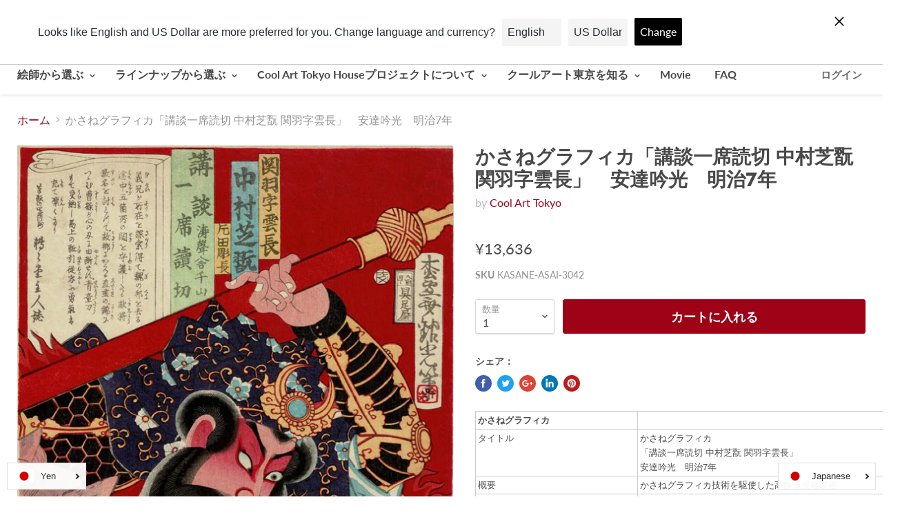

--- FILE ---
content_type: text/html; charset=utf-8
request_url: https://en.coolarttokyo.com/products/%E3%81%8B%E3%81%95%E3%81%AD%E3%82%B0%E3%83%A9%E3%83%95%E3%82%A3%E3%82%AB-%E8%AC%9B%E8%AB%87%E4%B8%80%E5%B8%AD%E8%AA%AD%E5%88%87-%E4%B8%AD%E6%9D%91%E8%8A%9D%E7%BF%AB-%E9%96%A2%E7%BE%BD%E5%AD%97%E9%9B%B2%E9%95%B7-%E5%AE%89%E9%81%94%E5%90%9F%E5%85%89
body_size: 56914
content:

<!doctype html>
<html lang='ja'    class="no-js no-touch" lang="ja" dir="ltr">
  <head><!-- /snippets/ls-head.liquid -->
<!-- /snippets/ls-sdk.liquid -->
<script type="text/javascript">
  window.LangShopConfig = {
    "currentLanguage": "ja",
    "currentCurrency": "jpy",
    "shopifyLocales":[{"code":"ja","rootUrl":"\/"},{"code":"en","rootUrl":"\/en"}    ]
,
    "shopifyCurrencies": ["JPY"],
    "originalLanguage": {"code":"ja","title":"Japanese","icon":null,"published":true},
    "targetLanguages": [{"code":"en","title":"English","icon":null,"published":true}],
    "languagesSwitchers": [{"id":38381010,"title":null,"type":"dropdown","display":"all","position":"bottom-right","offset":"10px 10px","shortTitles":false,"isolateStyles":false,"icons":"rounded","sprite":"flags","defaultStyles":true,"devices":{"mobile":{"visible":true,"minWidth":null,"maxWidth":{"value":480,"dimension":"px"}},"tablet":{"visible":true,"minWidth":{"value":481,"dimension":"px"},"maxWidth":{"value":1023,"dimension":"px"}},"desktop":{"visible":true,"minWidth":{"value":1024,"dimension":"px"},"maxWidth":null}},"styles":{"dropdown":{"activeContainer":{"padding":{"top":{"value":8,"dimension":"px"},"right":{"value":10,"dimension":"px"},"bottom":{"value":8,"dimension":"px"},"left":{"value":10,"dimension":"px"}},"background":"rgba(255,255,255,.95)","borderRadius":{"topLeft":{"value":0,"dimension":"px"},"topRight":{"value":0,"dimension":"px"},"bottomLeft":{"value":0,"dimension":"px"},"bottomRight":{"value":0,"dimension":"px"}},"borderTop":{"color":"rgba(224, 224, 224, 1)","style":"solid","width":{"value":1,"dimension":"px"}},"borderRight":{"color":"rgba(224, 224, 224, 1)","style":"solid","width":{"value":1,"dimension":"px"}},"borderBottom":{"color":"rgba(224, 224, 224, 1)","style":"solid","width":{"value":1,"dimension":"px"}},"borderLeft":{"color":"rgba(224, 224, 224, 1)","style":"solid","width":{"value":1,"dimension":"px"}}},"activeContainerHovered":null,"activeItem":{"fontSize":{"value":13,"dimension":"px"},"fontFamily":"Open Sans","color":"rgba(39, 46, 49, 1)"},"activeItemHovered":null,"activeItemIcon":{"offset":{"value":10,"dimension":"px"},"position":"left"},"dropdownContainer":{"animation":"sliding","background":"rgba(255,255,255,.95)","borderRadius":{"topLeft":{"value":0,"dimension":"px"},"topRight":{"value":0,"dimension":"px"},"bottomLeft":{"value":0,"dimension":"px"},"bottomRight":{"value":0,"dimension":"px"}},"borderTop":{"color":"rgba(224, 224, 224, 1)","style":"solid","width":{"value":1,"dimension":"px"}},"borderRight":{"color":"rgba(224, 224, 224, 1)","style":"solid","width":{"value":1,"dimension":"px"}},"borderBottom":{"color":"rgba(224, 224, 224, 1)","style":"solid","width":{"value":1,"dimension":"px"}},"borderLeft":{"color":"rgba(224, 224, 224, 1)","style":"solid","width":{"value":1,"dimension":"px"}},"padding":{"top":{"value":0,"dimension":"px"},"right":{"value":0,"dimension":"px"},"bottom":{"value":0,"dimension":"px"},"left":{"value":0,"dimension":"px"}}},"dropdownContainerHovered":null,"dropdownItem":{"padding":{"top":{"value":8,"dimension":"px"},"right":{"value":10,"dimension":"px"},"bottom":{"value":8,"dimension":"px"},"left":{"value":10,"dimension":"px"}},"fontSize":{"value":13,"dimension":"px"},"fontFamily":"Open Sans","color":"rgba(39, 46, 49, 1)"},"dropdownItemHovered":{"color":"rgba(27, 160, 227, 1)"},"dropdownItemIcon":{"position":"left","offset":{"value":10,"dimension":"px"}},"arrow":{"color":"rgba(39, 46, 49, 1)","position":"right","offset":{"value":20,"dimension":"px"},"size":{"value":6,"dimension":"px"}}},"inline":{"container":{"background":"rgba(255,255,255,.95)","borderRadius":{"topLeft":{"value":4,"dimension":"px"},"topRight":{"value":4,"dimension":"px"},"bottomLeft":{"value":4,"dimension":"px"},"bottomRight":{"value":4,"dimension":"px"}},"borderTop":{"color":"rgba(224, 224, 224, 1)","style":"solid","width":{"value":1,"dimension":"px"}},"borderRight":{"color":"rgba(224, 224, 224, 1)","style":"solid","width":{"value":1,"dimension":"px"}},"borderBottom":{"color":"rgba(224, 224, 224, 1)","style":"solid","width":{"value":1,"dimension":"px"}},"borderLeft":{"color":"rgba(224, 224, 224, 1)","style":"solid","width":{"value":1,"dimension":"px"}}},"containerHovered":null,"item":{"background":"transparent","padding":{"top":{"value":8,"dimension":"px"},"right":{"value":10,"dimension":"px"},"bottom":{"value":8,"dimension":"px"},"left":{"value":10,"dimension":"px"}},"fontSize":{"value":13,"dimension":"px"},"fontFamily":"Open Sans","color":"rgba(39, 46, 49, 1)"},"itemHovered":{"background":"rgba(245, 245, 245, 1)","color":"rgba(39, 46, 49, 1)"},"itemActive":{"background":"rgba(245, 245, 245, 1)","color":"rgba(27, 160, 227, 1)"},"itemIcon":{"position":"left","offset":{"value":10,"dimension":"px"}}},"ios":{"activeContainer":{"padding":{"top":{"value":0,"dimension":"px"},"right":{"value":0,"dimension":"px"},"bottom":{"value":0,"dimension":"px"},"left":{"value":0,"dimension":"px"}},"background":"rgba(255,255,255,.95)","borderRadius":{"topLeft":{"value":0,"dimension":"px"},"topRight":{"value":0,"dimension":"px"},"bottomLeft":{"value":0,"dimension":"px"},"bottomRight":{"value":0,"dimension":"px"}},"borderTop":{"color":"rgba(224, 224, 224, 1)","style":"solid","width":{"value":1,"dimension":"px"}},"borderRight":{"color":"rgba(224, 224, 224, 1)","style":"solid","width":{"value":1,"dimension":"px"}},"borderBottom":{"color":"rgba(224, 224, 224, 1)","style":"solid","width":{"value":1,"dimension":"px"}},"borderLeft":{"color":"rgba(224, 224, 224, 1)","style":"solid","width":{"value":1,"dimension":"px"}}},"activeContainerHovered":null,"activeItem":{"fontSize":{"value":13,"dimension":"px"},"fontFamily":"Open Sans","color":"rgba(39, 46, 49, 1)","padding":{"top":{"value":8,"dimension":"px"},"right":{"value":10,"dimension":"px"},"bottom":{"value":8,"dimension":"px"},"left":{"value":10,"dimension":"px"}}},"activeItemHovered":null,"activeItemIcon":{"position":"left","offset":{"value":10,"dimension":"px"}},"modalOverlay":{"background":"rgba(0, 0, 0, 0.7)"},"wheelButtonsContainer":{"background":"rgba(255, 255, 255, 1)","padding":{"top":{"value":8,"dimension":"px"},"right":{"value":10,"dimension":"px"},"bottom":{"value":8,"dimension":"px"},"left":{"value":10,"dimension":"px"}},"borderTop":{"color":"rgba(224, 224, 224, 1)","style":"solid","width":{"value":0,"dimension":"px"}},"borderRight":{"color":"rgba(224, 224, 224, 1)","style":"solid","width":{"value":0,"dimension":"px"}},"borderBottom":{"color":"rgba(224, 224, 224, 1)","style":"solid","width":{"value":1,"dimension":"px"}},"borderLeft":{"color":"rgba(224, 224, 224, 1)","style":"solid","width":{"value":0,"dimension":"px"}}},"wheelCloseButton":{"fontSize":{"value":14,"dimension":"px"},"fontFamily":"Open Sans","color":"rgba(39, 46, 49, 1)","fontWeight":"bold"},"wheelCloseButtonHover":null,"wheelSubmitButton":{"fontSize":{"value":14,"dimension":"px"},"fontFamily":"Open Sans","color":"rgba(39, 46, 49, 1)","fontWeight":"bold"},"wheelSubmitButtonHover":null,"wheelPanelContainer":{"background":"rgba(255, 255, 255, 1)"},"wheelLine":{"borderTop":{"color":"rgba(224, 224, 224, 1)","style":"solid","width":{"value":1,"dimension":"px"}},"borderRight":{"color":"rgba(224, 224, 224, 1)","style":"solid","width":{"value":0,"dimension":"px"}},"borderBottom":{"color":"rgba(224, 224, 224, 1)","style":"solid","width":{"value":1,"dimension":"px"}},"borderLeft":{"color":"rgba(224, 224, 224, 1)","style":"solid","width":{"value":0,"dimension":"px"}}},"wheelItem":{"background":"transparent","padding":{"top":{"value":8,"dimension":"px"},"right":{"value":10,"dimension":"px"},"bottom":{"value":8,"dimension":"px"},"left":{"value":10,"dimension":"px"}},"fontSize":{"value":13,"dimension":"px"},"fontFamily":"Open Sans","color":"rgba(39, 46, 49, 1)","justifyContent":"flex-start"},"wheelItemIcon":{"position":"left","offset":{"value":10,"dimension":"px"}}},"modal":{"activeContainer":{"padding":{"top":{"value":0,"dimension":"px"},"right":{"value":0,"dimension":"px"},"bottom":{"value":0,"dimension":"px"},"left":{"value":0,"dimension":"px"}},"background":"rgba(255,255,255,.95)","borderRadius":{"topLeft":{"value":0,"dimension":"px"},"topRight":{"value":0,"dimension":"px"},"bottomLeft":{"value":0,"dimension":"px"},"bottomRight":{"value":0,"dimension":"px"}},"borderTop":{"color":"rgba(224, 224, 224, 1)","style":"solid","width":{"value":1,"dimension":"px"}},"borderRight":{"color":"rgba(224, 224, 224, 1)","style":"solid","width":{"value":1,"dimension":"px"}},"borderBottom":{"color":"rgba(224, 224, 224, 1)","style":"solid","width":{"value":1,"dimension":"px"}},"borderLeft":{"color":"rgba(224, 224, 224, 1)","style":"solid","width":{"value":1,"dimension":"px"}}},"activeContainerHovered":null,"activeItem":{"fontSize":{"value":13,"dimension":"px"},"fontFamily":"Open Sans","color":"rgba(39, 46, 49, 1)","padding":{"top":{"value":8,"dimension":"px"},"right":{"value":10,"dimension":"px"},"bottom":{"value":8,"dimension":"px"},"left":{"value":10,"dimension":"px"}}},"activeItemHovered":null,"activeItemIcon":{"position":"left","offset":{"value":10,"dimension":"px"}},"modalOverlay":{"background":"rgba(0, 0, 0, 0.7)"},"modalContent":{"animation":"sliding-down","background":"rgba(255, 255, 255, 1)","maxHeight":{"value":80,"dimension":"vh"},"maxWidth":{"value":80,"dimension":"vw"},"width":{"value":320,"dimension":"px"}},"modalContentHover":null,"modalItem":{"reverseElements":true,"fontSize":{"value":11,"dimension":"px"},"fontFamily":"Open Sans","color":"rgba(102, 102, 102, 1)","textTransform":"uppercase","fontWeight":"bold","justifyContent":"space-between","letterSpacing":{"value":3,"dimension":"px"},"padding":{"top":{"value":20,"dimension":"px"},"right":{"value":26,"dimension":"px"},"bottom":{"value":20,"dimension":"px"},"left":{"value":26,"dimension":"px"}}},"modalItemIcon":{"offset":{"value":20,"dimension":"px"}},"modalItemRadio":{"size":{"value":20,"dimension":"px"},"offset":{"value":20,"dimension":"px"},"color":"rgba(193, 202, 202, 1)"},"modalItemHovered":{"background":"rgba(255, 103, 99, 0.5)","color":"rgba(254, 236, 233, 1)"},"modalItemHoveredRadio":{"size":{"value":20,"dimension":"px"},"offset":{"value":20,"dimension":"px"},"color":"rgba(254, 236, 233, 1)"},"modalActiveItem":{"fontSize":{"value":15,"dimension":"px"},"color":"rgba(254, 236, 233, 1)","background":"rgba(255, 103, 99, 1)"},"modalActiveItemRadio":{"size":{"value":24,"dimension":"px"},"offset":{"value":18,"dimension":"px"},"color":"rgba(255, 255, 255, 1)"},"modalActiveItemHovered":null,"modalActiveItemHoveredRadio":null},"select":{"container":{"background":"rgba(255,255,255, 1)","borderRadius":{"topLeft":{"value":4,"dimension":"px"},"topRight":{"value":4,"dimension":"px"},"bottomLeft":{"value":4,"dimension":"px"},"bottomRight":{"value":4,"dimension":"px"}},"borderTop":{"color":"rgba(204, 204, 204, 1)","style":"solid","width":{"value":1,"dimension":"px"}},"borderRight":{"color":"rgba(204, 204, 204, 1)","style":"solid","width":{"value":1,"dimension":"px"}},"borderBottom":{"color":"rgba(204, 204, 204, 1)","style":"solid","width":{"value":1,"dimension":"px"}},"borderLeft":{"color":"rgba(204, 204, 204, 1)","style":"solid","width":{"value":1,"dimension":"px"}}},"text":{"padding":{"top":{"value":5,"dimension":"px"},"right":{"value":8,"dimension":"px"},"bottom":{"value":5,"dimension":"px"},"left":{"value":8,"dimension":"px"}},"fontSize":{"value":13,"dimension":"px"},"fontFamily":"Open Sans","color":"rgba(39, 46, 49, 1)"}}},"disabled":false},{"id":6563894053,"title":null,"type":"dropdown","display":"all","position":"bottom-right","offset":"10px 10px","shortTitles":true,"isolateStyles":true,"icons":"rounded","sprite":"flags","defaultStyles":true,"devices":{"mobile":{"visible":true,"minWidth":null,"maxWidth":{"value":480,"dimension":"px"}},"tablet":{"visible":true,"minWidth":{"value":481,"dimension":"px"},"maxWidth":{"value":1023,"dimension":"px"}},"desktop":{"visible":true,"minWidth":{"value":1024,"dimension":"px"},"maxWidth":null}},"styles":{"dropdown":{"activeContainer":{"padding":{"top":{"value":8,"dimension":"px"},"right":{"value":10,"dimension":"px"},"bottom":{"value":8,"dimension":"px"},"left":{"value":10,"dimension":"px"}},"background":"rgba(255,255,255,0.95)","borderRadius":{"topLeft":{"value":0,"dimension":"px"},"topRight":{"value":0,"dimension":"px"},"bottomLeft":{"value":0,"dimension":"px"},"bottomRight":{"value":0,"dimension":"px"}},"borderTop":{"color":"rgba(224, 224, 224, 1)","style":"solid","width":{"value":1,"dimension":"px"}},"borderRight":{"color":"rgba(224, 224, 224, 1)","style":"solid","width":{"value":1,"dimension":"px"}},"borderBottom":{"color":"rgba(224, 224, 224, 1)","style":"solid","width":{"value":1,"dimension":"px"}},"borderLeft":{"color":"rgba(224, 224, 224, 1)","style":"solid","width":{"value":1,"dimension":"px"}}},"activeContainerHovered":null,"activeItem":{"fontSize":{"value":13,"dimension":"px"},"fontFamily":"Open Sans","color":"rgba(39, 46, 49, 1)"},"activeItemHovered":null,"activeItemIcon":{"offset":{"value":10,"dimension":"px"},"position":"left"},"dropdownContainer":{"animation":"sliding","background":"rgba(255,255,255,0.95)","borderRadius":{"topLeft":{"value":0,"dimension":"px"},"topRight":{"value":0,"dimension":"px"},"bottomLeft":{"value":0,"dimension":"px"},"bottomRight":{"value":0,"dimension":"px"}},"borderTop":{"color":"rgba(224, 224, 224, 1)","style":"solid","width":{"value":1,"dimension":"px"}},"borderRight":{"color":"rgba(224, 224, 224, 1)","style":"solid","width":{"value":1,"dimension":"px"}},"borderBottom":{"color":"rgba(224, 224, 224, 1)","style":"solid","width":{"value":1,"dimension":"px"}},"borderLeft":{"color":"rgba(224, 224, 224, 1)","style":"solid","width":{"value":1,"dimension":"px"}},"padding":{"top":{"value":0,"dimension":"px"},"right":{"value":0,"dimension":"px"},"bottom":{"value":0,"dimension":"px"},"left":{"value":0,"dimension":"px"}}},"dropdownContainerHovered":null,"dropdownItem":{"padding":{"top":{"value":8,"dimension":"px"},"right":{"value":10,"dimension":"px"},"bottom":{"value":8,"dimension":"px"},"left":{"value":10,"dimension":"px"}},"fontSize":{"value":13,"dimension":"px"},"fontFamily":"Open Sans","color":"rgba(39, 46, 49, 1)"},"dropdownItemHovered":{"color":"rgba(27, 160, 227, 1)"},"dropdownItemIcon":{"position":"left","offset":{"value":10,"dimension":"px"}},"arrow":{"color":"rgba(39, 46, 49, 1)","position":"right","offset":{"value":20,"dimension":"px"},"size":{"value":6,"dimension":"px"}}},"inline":{"container":{"background":"rgba(255,255,255,0.95)","borderRadius":{"topLeft":{"value":4,"dimension":"px"},"topRight":{"value":4,"dimension":"px"},"bottomLeft":{"value":4,"dimension":"px"},"bottomRight":{"value":4,"dimension":"px"}},"borderTop":{"color":"rgba(224, 224, 224, 1)","style":"solid","width":{"value":1,"dimension":"px"}},"borderRight":{"color":"rgba(224, 224, 224, 1)","style":"solid","width":{"value":1,"dimension":"px"}},"borderBottom":{"color":"rgba(224, 224, 224, 1)","style":"solid","width":{"value":1,"dimension":"px"}},"borderLeft":{"color":"rgba(224, 224, 224, 1)","style":"solid","width":{"value":1,"dimension":"px"}}},"containerHovered":null,"item":{"background":"transparent","padding":{"top":{"value":8,"dimension":"px"},"right":{"value":10,"dimension":"px"},"bottom":{"value":8,"dimension":"px"},"left":{"value":10,"dimension":"px"}},"fontSize":{"value":13,"dimension":"px"},"fontFamily":"Open Sans","color":"rgba(39, 46, 49, 1)"},"itemHovered":{"background":"rgba(245, 245, 245, 1)","color":"rgba(39, 46, 49, 1)"},"itemActive":{"background":"rgba(245, 245, 245, 1)","color":"rgba(27, 160, 227, 1)"},"itemIcon":{"position":"left","offset":{"value":10,"dimension":"px"}}},"ios":{"activeContainer":{"padding":{"top":{"value":0,"dimension":"px"},"right":{"value":0,"dimension":"px"},"bottom":{"value":0,"dimension":"px"},"left":{"value":0,"dimension":"px"}},"background":"rgba(255,255,255,0.95)","borderRadius":{"topLeft":{"value":0,"dimension":"px"},"topRight":{"value":0,"dimension":"px"},"bottomLeft":{"value":0,"dimension":"px"},"bottomRight":{"value":0,"dimension":"px"}},"borderTop":{"color":"rgba(224, 224, 224, 1)","style":"solid","width":{"value":1,"dimension":"px"}},"borderRight":{"color":"rgba(224, 224, 224, 1)","style":"solid","width":{"value":1,"dimension":"px"}},"borderBottom":{"color":"rgba(224, 224, 224, 1)","style":"solid","width":{"value":1,"dimension":"px"}},"borderLeft":{"color":"rgba(224, 224, 224, 1)","style":"solid","width":{"value":1,"dimension":"px"}}},"activeContainerHovered":null,"activeItem":{"fontSize":{"value":13,"dimension":"px"},"fontFamily":"Open Sans","color":"rgba(39, 46, 49, 1)","padding":{"top":{"value":8,"dimension":"px"},"right":{"value":10,"dimension":"px"},"bottom":{"value":8,"dimension":"px"},"left":{"value":10,"dimension":"px"}}},"activeItemHovered":null,"activeItemIcon":{"position":"left","offset":{"value":10,"dimension":"px"}},"modalOverlay":{"background":"rgba(0, 0, 0, 0.7)"},"wheelButtonsContainer":{"background":"rgba(255, 255, 255, 1)","padding":{"top":{"value":8,"dimension":"px"},"right":{"value":10,"dimension":"px"},"bottom":{"value":8,"dimension":"px"},"left":{"value":10,"dimension":"px"}},"borderTop":{"color":"rgba(224, 224, 224, 1)","style":"solid","width":{"value":0,"dimension":"px"}},"borderRight":{"color":"rgba(224, 224, 224, 1)","style":"solid","width":{"value":0,"dimension":"px"}},"borderBottom":{"color":"rgba(224, 224, 224, 1)","style":"solid","width":{"value":1,"dimension":"px"}},"borderLeft":{"color":"rgba(224, 224, 224, 1)","style":"solid","width":{"value":0,"dimension":"px"}}},"wheelCloseButton":{"fontSize":{"value":14,"dimension":"px"},"fontFamily":"Open Sans","color":"rgba(39, 46, 49, 1)","fontWeight":"bold"},"wheelCloseButtonHover":null,"wheelSubmitButton":{"fontSize":{"value":14,"dimension":"px"},"fontFamily":"Open Sans","color":"rgba(39, 46, 49, 1)","fontWeight":"bold"},"wheelSubmitButtonHover":null,"wheelPanelContainer":{"background":"rgba(255, 255, 255, 1)"},"wheelLine":{"borderTop":{"color":"rgba(224, 224, 224, 1)","style":"solid","width":{"value":1,"dimension":"px"}},"borderRight":{"color":"rgba(224, 224, 224, 1)","style":"solid","width":{"value":0,"dimension":"px"}},"borderBottom":{"color":"rgba(224, 224, 224, 1)","style":"solid","width":{"value":1,"dimension":"px"}},"borderLeft":{"color":"rgba(224, 224, 224, 1)","style":"solid","width":{"value":0,"dimension":"px"}}},"wheelItem":{"background":"transparent","padding":{"top":{"value":8,"dimension":"px"},"right":{"value":10,"dimension":"px"},"bottom":{"value":8,"dimension":"px"},"left":{"value":10,"dimension":"px"}},"fontSize":{"value":13,"dimension":"px"},"fontFamily":"Open Sans","color":"rgba(39, 46, 49, 1)","justifyContent":"flex-start"},"wheelItemIcon":{"position":"left","offset":{"value":10,"dimension":"px"}}},"modal":{"activeContainer":{"padding":{"top":{"value":0,"dimension":"px"},"right":{"value":0,"dimension":"px"},"bottom":{"value":0,"dimension":"px"},"left":{"value":0,"dimension":"px"}},"background":"rgba(255,255,255,0.95)","borderRadius":{"topLeft":{"value":0,"dimension":"px"},"topRight":{"value":0,"dimension":"px"},"bottomLeft":{"value":0,"dimension":"px"},"bottomRight":{"value":0,"dimension":"px"}},"borderTop":{"color":"rgba(224, 224, 224, 1)","style":"solid","width":{"value":1,"dimension":"px"}},"borderRight":{"color":"rgba(224, 224, 224, 1)","style":"solid","width":{"value":1,"dimension":"px"}},"borderBottom":{"color":"rgba(224, 224, 224, 1)","style":"solid","width":{"value":1,"dimension":"px"}},"borderLeft":{"color":"rgba(224, 224, 224, 1)","style":"solid","width":{"value":1,"dimension":"px"}}},"activeContainerHovered":null,"activeItem":{"fontSize":{"value":13,"dimension":"px"},"fontFamily":"Open Sans","color":"rgba(39, 46, 49, 1)","padding":{"top":{"value":8,"dimension":"px"},"right":{"value":10,"dimension":"px"},"bottom":{"value":8,"dimension":"px"},"left":{"value":10,"dimension":"px"}}},"activeItemHovered":null,"activeItemIcon":{"position":"left","offset":{"value":10,"dimension":"px"}},"modalOverlay":{"background":"rgba(0, 0, 0, 0.7)"},"modalContent":{"animation":"sliding-down","background":"rgba(255, 255, 255, 1)","maxHeight":{"value":80,"dimension":"vh"},"maxWidth":{"value":80,"dimension":"vw"},"width":{"value":320,"dimension":"px"}},"modalContentHover":null,"modalItem":{"reverseElements":true,"fontSize":{"value":11,"dimension":"px"},"fontFamily":"Open Sans","color":"rgba(102, 102, 102, 1)","textTransform":"uppercase","fontWeight":"bold","justifyContent":"space-between","letterSpacing":{"value":3,"dimension":"px"},"padding":{"top":{"value":20,"dimension":"px"},"right":{"value":26,"dimension":"px"},"bottom":{"value":20,"dimension":"px"},"left":{"value":26,"dimension":"px"}}},"modalItemIcon":{"offset":{"value":20,"dimension":"px"}},"modalItemRadio":{"size":{"value":20,"dimension":"px"},"offset":{"value":20,"dimension":"px"},"color":"rgba(193, 202, 202, 1)"},"modalItemHovered":{"background":"rgba(255, 103, 99, 0.5)","color":"rgba(254, 236, 233, 1)"},"modalItemHoveredRadio":{"size":{"value":20,"dimension":"px"},"offset":{"value":20,"dimension":"px"},"color":"rgba(254, 236, 233, 1)"},"modalActiveItem":{"fontSize":{"value":15,"dimension":"px"},"color":"rgba(254, 236, 233, 1)","background":"rgba(255, 103, 99, 1)"},"modalActiveItemRadio":{"size":{"value":24,"dimension":"px"},"offset":{"value":18,"dimension":"px"},"color":"rgba(255, 255, 255, 1)"},"modalActiveItemHovered":null,"modalActiveItemHoveredRadio":null},"select":{"container":{"background":"rgba(255,255,255, 1)","borderRadius":{"topLeft":{"value":4,"dimension":"px"},"topRight":{"value":4,"dimension":"px"},"bottomLeft":{"value":4,"dimension":"px"},"bottomRight":{"value":4,"dimension":"px"}},"borderTop":{"color":"rgba(204, 204, 204, 1)","style":"solid","width":{"value":1,"dimension":"px"}},"borderRight":{"color":"rgba(204, 204, 204, 1)","style":"solid","width":{"value":1,"dimension":"px"}},"borderBottom":{"color":"rgba(204, 204, 204, 1)","style":"solid","width":{"value":1,"dimension":"px"}},"borderLeft":{"color":"rgba(204, 204, 204, 1)","style":"solid","width":{"value":1,"dimension":"px"}}},"text":{"padding":{"top":{"value":5,"dimension":"px"},"right":{"value":8,"dimension":"px"},"bottom":{"value":5,"dimension":"px"},"left":{"value":8,"dimension":"px"}},"fontSize":{"value":13,"dimension":"px"},"fontFamily":"Open Sans","color":"rgba(39, 46, 49, 1)","lineHeight":{"value":13,"dimension":"px"}}}},"disabled":true}],
    "defaultCurrency": {"code":"jpy","title":"Yen","icon":null,"rate":113.4945,"formatWithCurrency":"¥{{amount_no_decimals}} ","formatWithoutCurrency":"¥{{amount_no_decimals}}"},
    "targetCurrencies": [{"code":"usd","title":"US Dollar","icon":null,"rate":1,"formatWithCurrency":"${{amount}} USD","formatWithoutCurrency":"${{amount}}"},{"code":"eur","title":"Euro","icon":null,"rate":0.8217,"formatWithCurrency":"€{{amount}} EUR","formatWithoutCurrency":"€{{amount}}"}],
    "currenciesSwitchers": [{"id":94651446,"title":null,"type":"dropdown","display":"all","position":"bottom-left","offset":"10px","shortTitles":false,"isolateStyles":false,"icons":"rounded","sprite":"flags","defaultStyles":true,"devices":{"mobile":{"visible":true,"minWidth":null,"maxWidth":{"value":480,"dimension":"px"}},"tablet":{"visible":true,"minWidth":{"value":481,"dimension":"px"},"maxWidth":{"value":1023,"dimension":"px"}},"desktop":{"visible":true,"minWidth":{"value":1024,"dimension":"px"},"maxWidth":null}},"styles":{"dropdown":{"activeContainer":{"padding":{"top":{"value":8,"dimension":"px"},"right":{"value":10,"dimension":"px"},"bottom":{"value":8,"dimension":"px"},"left":{"value":10,"dimension":"px"}},"background":"rgba(255,255,255,.95)","borderRadius":{"topLeft":{"value":0,"dimension":"px"},"topRight":{"value":0,"dimension":"px"},"bottomLeft":{"value":0,"dimension":"px"},"bottomRight":{"value":0,"dimension":"px"}},"borderTop":{"color":"rgba(224, 224, 224, 1)","style":"solid","width":{"value":1,"dimension":"px"}},"borderRight":{"color":"rgba(224, 224, 224, 1)","style":"solid","width":{"value":1,"dimension":"px"}},"borderBottom":{"color":"rgba(224, 224, 224, 1)","style":"solid","width":{"value":1,"dimension":"px"}},"borderLeft":{"color":"rgba(224, 224, 224, 1)","style":"solid","width":{"value":1,"dimension":"px"}}},"activeContainerHovered":null,"activeItem":{"fontSize":{"value":13,"dimension":"px"},"fontFamily":"Open Sans","color":"rgba(39, 46, 49, 1)"},"activeItemHovered":null,"activeItemIcon":{"offset":{"value":10,"dimension":"px"},"position":"left"},"dropdownContainer":{"animation":"sliding","background":"rgba(255,255,255,.95)","borderRadius":{"topLeft":{"value":0,"dimension":"px"},"topRight":{"value":0,"dimension":"px"},"bottomLeft":{"value":0,"dimension":"px"},"bottomRight":{"value":0,"dimension":"px"}},"borderTop":{"color":"rgba(224, 224, 224, 1)","style":"solid","width":{"value":1,"dimension":"px"}},"borderRight":{"color":"rgba(224, 224, 224, 1)","style":"solid","width":{"value":1,"dimension":"px"}},"borderBottom":{"color":"rgba(224, 224, 224, 1)","style":"solid","width":{"value":1,"dimension":"px"}},"borderLeft":{"color":"rgba(224, 224, 224, 1)","style":"solid","width":{"value":1,"dimension":"px"}},"padding":{"top":{"value":0,"dimension":"px"},"right":{"value":0,"dimension":"px"},"bottom":{"value":0,"dimension":"px"},"left":{"value":0,"dimension":"px"}}},"dropdownContainerHovered":null,"dropdownItem":{"padding":{"top":{"value":8,"dimension":"px"},"right":{"value":10,"dimension":"px"},"bottom":{"value":8,"dimension":"px"},"left":{"value":10,"dimension":"px"}},"fontSize":{"value":13,"dimension":"px"},"fontFamily":"Open Sans","color":"rgba(39, 46, 49, 1)"},"dropdownItemHovered":{"color":"rgba(27, 160, 227, 1)"},"dropdownItemIcon":{"position":"left","offset":{"value":10,"dimension":"px"}},"arrow":{"color":"rgba(39, 46, 49, 1)","position":"right","offset":{"value":20,"dimension":"px"},"size":{"value":6,"dimension":"px"}}},"inline":{"container":{"background":"rgba(255,255,255,.95)","borderRadius":{"topLeft":{"value":4,"dimension":"px"},"topRight":{"value":4,"dimension":"px"},"bottomLeft":{"value":4,"dimension":"px"},"bottomRight":{"value":4,"dimension":"px"}},"borderTop":{"color":"rgba(224, 224, 224, 1)","style":"solid","width":{"value":1,"dimension":"px"}},"borderRight":{"color":"rgba(224, 224, 224, 1)","style":"solid","width":{"value":1,"dimension":"px"}},"borderBottom":{"color":"rgba(224, 224, 224, 1)","style":"solid","width":{"value":1,"dimension":"px"}},"borderLeft":{"color":"rgba(224, 224, 224, 1)","style":"solid","width":{"value":1,"dimension":"px"}}},"containerHovered":null,"item":{"background":"transparent","padding":{"top":{"value":8,"dimension":"px"},"right":{"value":10,"dimension":"px"},"bottom":{"value":8,"dimension":"px"},"left":{"value":10,"dimension":"px"}},"fontSize":{"value":13,"dimension":"px"},"fontFamily":"Open Sans","color":"rgba(39, 46, 49, 1)"},"itemHovered":{"background":"rgba(245, 245, 245, 1)","color":"rgba(39, 46, 49, 1)"},"itemActive":{"background":"rgba(245, 245, 245, 1)","color":"rgba(27, 160, 227, 1)"},"itemIcon":{"position":"left","offset":{"value":10,"dimension":"px"}}},"ios":{"activeContainer":{"padding":{"top":{"value":0,"dimension":"px"},"right":{"value":0,"dimension":"px"},"bottom":{"value":0,"dimension":"px"},"left":{"value":0,"dimension":"px"}},"background":"rgba(255,255,255,.95)","borderRadius":{"topLeft":{"value":0,"dimension":"px"},"topRight":{"value":0,"dimension":"px"},"bottomLeft":{"value":0,"dimension":"px"},"bottomRight":{"value":0,"dimension":"px"}},"borderTop":{"color":"rgba(224, 224, 224, 1)","style":"solid","width":{"value":1,"dimension":"px"}},"borderRight":{"color":"rgba(224, 224, 224, 1)","style":"solid","width":{"value":1,"dimension":"px"}},"borderBottom":{"color":"rgba(224, 224, 224, 1)","style":"solid","width":{"value":1,"dimension":"px"}},"borderLeft":{"color":"rgba(224, 224, 224, 1)","style":"solid","width":{"value":1,"dimension":"px"}}},"activeContainerHovered":null,"activeItem":{"fontSize":{"value":13,"dimension":"px"},"fontFamily":"Open Sans","color":"rgba(39, 46, 49, 1)","padding":{"top":{"value":8,"dimension":"px"},"right":{"value":10,"dimension":"px"},"bottom":{"value":8,"dimension":"px"},"left":{"value":10,"dimension":"px"}}},"activeItemHovered":null,"activeItemIcon":{"position":"left","offset":{"value":10,"dimension":"px"}},"modalOverlay":{"background":"rgba(0, 0, 0, 0.7)"},"wheelButtonsContainer":{"background":"rgba(255, 255, 255, 1)","padding":{"top":{"value":8,"dimension":"px"},"right":{"value":10,"dimension":"px"},"bottom":{"value":8,"dimension":"px"},"left":{"value":10,"dimension":"px"}},"borderTop":{"color":"rgba(224, 224, 224, 1)","style":"solid","width":{"value":0,"dimension":"px"}},"borderRight":{"color":"rgba(224, 224, 224, 1)","style":"solid","width":{"value":0,"dimension":"px"}},"borderBottom":{"color":"rgba(224, 224, 224, 1)","style":"solid","width":{"value":1,"dimension":"px"}},"borderLeft":{"color":"rgba(224, 224, 224, 1)","style":"solid","width":{"value":0,"dimension":"px"}}},"wheelCloseButton":{"fontSize":{"value":14,"dimension":"px"},"fontFamily":"Open Sans","color":"rgba(39, 46, 49, 1)","fontWeight":"bold"},"wheelCloseButtonHover":null,"wheelSubmitButton":{"fontSize":{"value":14,"dimension":"px"},"fontFamily":"Open Sans","color":"rgba(39, 46, 49, 1)","fontWeight":"bold"},"wheelSubmitButtonHover":null,"wheelPanelContainer":{"background":"rgba(255, 255, 255, 1)"},"wheelLine":{"borderTop":{"color":"rgba(224, 224, 224, 1)","style":"solid","width":{"value":1,"dimension":"px"}},"borderRight":{"color":"rgba(224, 224, 224, 1)","style":"solid","width":{"value":0,"dimension":"px"}},"borderBottom":{"color":"rgba(224, 224, 224, 1)","style":"solid","width":{"value":1,"dimension":"px"}},"borderLeft":{"color":"rgba(224, 224, 224, 1)","style":"solid","width":{"value":0,"dimension":"px"}}},"wheelItem":{"background":"transparent","padding":{"top":{"value":8,"dimension":"px"},"right":{"value":10,"dimension":"px"},"bottom":{"value":8,"dimension":"px"},"left":{"value":10,"dimension":"px"}},"fontSize":{"value":13,"dimension":"px"},"fontFamily":"Open Sans","color":"rgba(39, 46, 49, 1)","justifyContent":"flex-start"},"wheelItemIcon":{"position":"left","offset":{"value":10,"dimension":"px"}}},"modal":{"activeContainer":{"padding":{"top":{"value":0,"dimension":"px"},"right":{"value":0,"dimension":"px"},"bottom":{"value":0,"dimension":"px"},"left":{"value":0,"dimension":"px"}},"background":"rgba(255,255,255,.95)","borderRadius":{"topLeft":{"value":0,"dimension":"px"},"topRight":{"value":0,"dimension":"px"},"bottomLeft":{"value":0,"dimension":"px"},"bottomRight":{"value":0,"dimension":"px"}},"borderTop":{"color":"rgba(224, 224, 224, 1)","style":"solid","width":{"value":1,"dimension":"px"}},"borderRight":{"color":"rgba(224, 224, 224, 1)","style":"solid","width":{"value":1,"dimension":"px"}},"borderBottom":{"color":"rgba(224, 224, 224, 1)","style":"solid","width":{"value":1,"dimension":"px"}},"borderLeft":{"color":"rgba(224, 224, 224, 1)","style":"solid","width":{"value":1,"dimension":"px"}}},"activeContainerHovered":null,"activeItem":{"fontSize":{"value":13,"dimension":"px"},"fontFamily":"Open Sans","color":"rgba(39, 46, 49, 1)","padding":{"top":{"value":8,"dimension":"px"},"right":{"value":10,"dimension":"px"},"bottom":{"value":8,"dimension":"px"},"left":{"value":10,"dimension":"px"}}},"activeItemHovered":null,"activeItemIcon":{"position":"left","offset":{"value":10,"dimension":"px"}},"modalOverlay":{"background":"rgba(0, 0, 0, 0.7)"},"modalContent":{"animation":"sliding-down","background":"rgba(255, 255, 255, 1)","maxHeight":{"value":80,"dimension":"vh"},"maxWidth":{"value":80,"dimension":"vw"},"width":{"value":320,"dimension":"px"}},"modalContentHover":null,"modalItem":{"reverseElements":true,"fontSize":{"value":11,"dimension":"px"},"fontFamily":"Open Sans","color":"rgba(102, 102, 102, 1)","textTransform":"uppercase","fontWeight":"bold","justifyContent":"space-between","letterSpacing":{"value":3,"dimension":"px"},"padding":{"top":{"value":20,"dimension":"px"},"right":{"value":26,"dimension":"px"},"bottom":{"value":20,"dimension":"px"},"left":{"value":26,"dimension":"px"}}},"modalItemIcon":{"offset":{"value":20,"dimension":"px"}},"modalItemRadio":{"size":{"value":20,"dimension":"px"},"offset":{"value":20,"dimension":"px"},"color":"rgba(193, 202, 202, 1)"},"modalItemHovered":{"background":"rgba(255, 103, 99, 0.5)","color":"rgba(254, 236, 233, 1)"},"modalItemHoveredRadio":{"size":{"value":20,"dimension":"px"},"offset":{"value":20,"dimension":"px"},"color":"rgba(254, 236, 233, 1)"},"modalActiveItem":{"fontSize":{"value":15,"dimension":"px"},"color":"rgba(254, 236, 233, 1)","background":"rgba(255, 103, 99, 1)"},"modalActiveItemRadio":{"size":{"value":24,"dimension":"px"},"offset":{"value":18,"dimension":"px"},"color":"rgba(255, 255, 255, 1)"},"modalActiveItemHovered":null,"modalActiveItemHoveredRadio":null},"select":{"container":{"background":"rgba(255,255,255, 1)","borderRadius":{"topLeft":{"value":4,"dimension":"px"},"topRight":{"value":4,"dimension":"px"},"bottomLeft":{"value":4,"dimension":"px"},"bottomRight":{"value":4,"dimension":"px"}},"borderTop":{"color":"rgba(204, 204, 204, 1)","style":"solid","width":{"value":1,"dimension":"px"}},"borderRight":{"color":"rgba(204, 204, 204, 1)","style":"solid","width":{"value":1,"dimension":"px"}},"borderBottom":{"color":"rgba(204, 204, 204, 1)","style":"solid","width":{"value":1,"dimension":"px"}},"borderLeft":{"color":"rgba(204, 204, 204, 1)","style":"solid","width":{"value":1,"dimension":"px"}}},"text":{"padding":{"top":{"value":5,"dimension":"px"},"right":{"value":8,"dimension":"px"},"bottom":{"value":5,"dimension":"px"},"left":{"value":8,"dimension":"px"}},"fontSize":{"value":13,"dimension":"px"},"fontFamily":"Open Sans","color":"rgba(39, 46, 49, 1)"}}},"disabled":false},{"id":5609111264,"title":null,"type":"modal","display":"titles","position":"bottom-right","offset":"10px 10px","shortTitles":true,"isolateStyles":true,"icons":"rounded","sprite":"flags","defaultStyles":true,"devices":{"mobile":{"visible":true,"minWidth":null,"maxWidth":{"value":480,"dimension":"px"}},"tablet":{"visible":true,"minWidth":{"value":481,"dimension":"px"},"maxWidth":{"value":1023,"dimension":"px"}},"desktop":{"visible":true,"minWidth":{"value":1024,"dimension":"px"},"maxWidth":null}},"styles":{"dropdown":{"activeContainer":{"padding":{"top":{"value":8,"dimension":"px"},"right":{"value":10,"dimension":"px"},"bottom":{"value":8,"dimension":"px"},"left":{"value":10,"dimension":"px"}},"background":"rgba(255,255,255,0.95)","borderRadius":{"topLeft":{"value":0,"dimension":"px"},"topRight":{"value":0,"dimension":"px"},"bottomLeft":{"value":0,"dimension":"px"},"bottomRight":{"value":0,"dimension":"px"}},"borderTop":{"color":"rgba(224, 224, 224, 1)","style":"solid","width":{"value":1,"dimension":"px"}},"borderRight":{"color":"rgba(224, 224, 224, 1)","style":"solid","width":{"value":1,"dimension":"px"}},"borderBottom":{"color":"rgba(224, 224, 224, 1)","style":"solid","width":{"value":1,"dimension":"px"}},"borderLeft":{"color":"rgba(224, 224, 224, 1)","style":"solid","width":{"value":1,"dimension":"px"}}},"activeContainerHovered":null,"activeItem":{"fontSize":{"value":13,"dimension":"px"},"fontFamily":"Open Sans","color":"rgba(39, 46, 49, 1)"},"activeItemHovered":null,"activeItemIcon":{"offset":{"value":10,"dimension":"px"},"position":"left"},"dropdownContainer":{"animation":"sliding","background":"rgba(255,255,255,0.95)","borderRadius":{"topLeft":{"value":0,"dimension":"px"},"topRight":{"value":0,"dimension":"px"},"bottomLeft":{"value":0,"dimension":"px"},"bottomRight":{"value":0,"dimension":"px"}},"borderTop":{"color":"rgba(224, 224, 224, 1)","style":"solid","width":{"value":1,"dimension":"px"}},"borderRight":{"color":"rgba(224, 224, 224, 1)","style":"solid","width":{"value":1,"dimension":"px"}},"borderBottom":{"color":"rgba(224, 224, 224, 1)","style":"solid","width":{"value":1,"dimension":"px"}},"borderLeft":{"color":"rgba(224, 224, 224, 1)","style":"solid","width":{"value":1,"dimension":"px"}},"padding":{"top":{"value":0,"dimension":"px"},"right":{"value":0,"dimension":"px"},"bottom":{"value":0,"dimension":"px"},"left":{"value":0,"dimension":"px"}}},"dropdownContainerHovered":null,"dropdownItem":{"padding":{"top":{"value":8,"dimension":"px"},"right":{"value":10,"dimension":"px"},"bottom":{"value":8,"dimension":"px"},"left":{"value":10,"dimension":"px"}},"fontSize":{"value":13,"dimension":"px"},"fontFamily":"Open Sans","color":"rgba(39, 46, 49, 1)"},"dropdownItemHovered":{"color":"rgba(27, 160, 227, 1)"},"dropdownItemIcon":{"position":"left","offset":{"value":10,"dimension":"px"}},"arrow":{"color":"rgba(39, 46, 49, 1)","position":"right","offset":{"value":20,"dimension":"px"},"size":{"value":6,"dimension":"px"}}},"inline":{"container":{"background":"rgba(255,255,255,0.95)","borderRadius":{"topLeft":{"value":4,"dimension":"px"},"topRight":{"value":4,"dimension":"px"},"bottomLeft":{"value":4,"dimension":"px"},"bottomRight":{"value":4,"dimension":"px"}},"borderTop":{"color":"rgba(224, 224, 224, 1)","style":"solid","width":{"value":1,"dimension":"px"}},"borderRight":{"color":"rgba(224, 224, 224, 1)","style":"solid","width":{"value":1,"dimension":"px"}},"borderBottom":{"color":"rgba(224, 224, 224, 1)","style":"solid","width":{"value":1,"dimension":"px"}},"borderLeft":{"color":"rgba(224, 224, 224, 1)","style":"solid","width":{"value":1,"dimension":"px"}}},"containerHovered":null,"item":{"background":"transparent","padding":{"top":{"value":8,"dimension":"px"},"right":{"value":10,"dimension":"px"},"bottom":{"value":8,"dimension":"px"},"left":{"value":10,"dimension":"px"}},"fontSize":{"value":13,"dimension":"px"},"fontFamily":"Open Sans","color":"rgba(39, 46, 49, 1)"},"itemHovered":{"background":"rgba(245, 245, 245, 1)","color":"rgba(39, 46, 49, 1)"},"itemActive":{"background":"rgba(245, 245, 245, 1)","color":"rgba(27, 160, 227, 1)"},"itemIcon":{"position":"left","offset":{"value":10,"dimension":"px"}}},"ios":{"activeContainer":{"padding":{"top":{"value":0,"dimension":"px"},"right":{"value":0,"dimension":"px"},"bottom":{"value":0,"dimension":"px"},"left":{"value":0,"dimension":"px"}},"background":"rgba(255,255,255,0.95)","borderRadius":{"topLeft":{"value":0,"dimension":"px"},"topRight":{"value":0,"dimension":"px"},"bottomLeft":{"value":0,"dimension":"px"},"bottomRight":{"value":0,"dimension":"px"}},"borderTop":{"color":"rgba(224, 224, 224, 1)","style":"solid","width":{"value":1,"dimension":"px"}},"borderRight":{"color":"rgba(224, 224, 224, 1)","style":"solid","width":{"value":1,"dimension":"px"}},"borderBottom":{"color":"rgba(224, 224, 224, 1)","style":"solid","width":{"value":1,"dimension":"px"}},"borderLeft":{"color":"rgba(224, 224, 224, 1)","style":"solid","width":{"value":1,"dimension":"px"}}},"activeContainerHovered":null,"activeItem":{"fontSize":{"value":13,"dimension":"px"},"fontFamily":"Open Sans","color":"rgba(39, 46, 49, 1)","padding":{"top":{"value":8,"dimension":"px"},"right":{"value":10,"dimension":"px"},"bottom":{"value":8,"dimension":"px"},"left":{"value":10,"dimension":"px"}}},"activeItemHovered":null,"activeItemIcon":{"position":"left","offset":{"value":10,"dimension":"px"}},"modalOverlay":{"background":"rgba(0, 0, 0, 0.7)"},"wheelButtonsContainer":{"background":"rgba(255, 255, 255, 1)","padding":{"top":{"value":8,"dimension":"px"},"right":{"value":10,"dimension":"px"},"bottom":{"value":8,"dimension":"px"},"left":{"value":10,"dimension":"px"}},"borderTop":{"color":"rgba(224, 224, 224, 1)","style":"solid","width":{"value":0,"dimension":"px"}},"borderRight":{"color":"rgba(224, 224, 224, 1)","style":"solid","width":{"value":0,"dimension":"px"}},"borderBottom":{"color":"rgba(224, 224, 224, 1)","style":"solid","width":{"value":1,"dimension":"px"}},"borderLeft":{"color":"rgba(224, 224, 224, 1)","style":"solid","width":{"value":0,"dimension":"px"}}},"wheelCloseButton":{"fontSize":{"value":14,"dimension":"px"},"fontFamily":"Open Sans","color":"rgba(39, 46, 49, 1)","fontWeight":"bold"},"wheelCloseButtonHover":null,"wheelSubmitButton":{"fontSize":{"value":14,"dimension":"px"},"fontFamily":"Open Sans","color":"rgba(39, 46, 49, 1)","fontWeight":"bold"},"wheelSubmitButtonHover":null,"wheelPanelContainer":{"background":"rgba(255, 255, 255, 1)"},"wheelLine":{"borderTop":{"color":"rgba(224, 224, 224, 1)","style":"solid","width":{"value":1,"dimension":"px"}},"borderRight":{"color":"rgba(224, 224, 224, 1)","style":"solid","width":{"value":0,"dimension":"px"}},"borderBottom":{"color":"rgba(224, 224, 224, 1)","style":"solid","width":{"value":1,"dimension":"px"}},"borderLeft":{"color":"rgba(224, 224, 224, 1)","style":"solid","width":{"value":0,"dimension":"px"}}},"wheelItem":{"background":"transparent","padding":{"top":{"value":8,"dimension":"px"},"right":{"value":10,"dimension":"px"},"bottom":{"value":8,"dimension":"px"},"left":{"value":10,"dimension":"px"}},"fontSize":{"value":13,"dimension":"px"},"fontFamily":"Open Sans","color":"rgba(39, 46, 49, 1)","justifyContent":"flex-start"},"wheelItemIcon":{"position":"left","offset":{"value":10,"dimension":"px"}}},"modal":{"activeContainer":{"padding":{"top":{"value":0,"dimension":"px"},"right":{"value":0,"dimension":"px"},"bottom":{"value":0,"dimension":"px"},"left":{"value":0,"dimension":"px"}},"background":"rgba(255,255,255,0.95)","borderRadius":{"topLeft":{"value":0,"dimension":"px"},"topRight":{"value":0,"dimension":"px"},"bottomLeft":{"value":0,"dimension":"px"},"bottomRight":{"value":0,"dimension":"px"}},"borderTop":{"color":"rgba(224, 224, 224, 1)","style":"solid","width":{"value":1,"dimension":"px"}},"borderRight":{"color":"rgba(224, 224, 224, 1)","style":"solid","width":{"value":1,"dimension":"px"}},"borderBottom":{"color":"rgba(224, 224, 224, 1)","style":"solid","width":{"value":1,"dimension":"px"}},"borderLeft":{"color":"rgba(224, 224, 224, 1)","style":"solid","width":{"value":1,"dimension":"px"}}},"activeContainerHovered":null,"activeItem":{"fontSize":{"value":13,"dimension":"px"},"fontFamily":"Open Sans","color":"rgba(39, 46, 49, 1)","padding":{"top":{"value":8,"dimension":"px"},"right":{"value":10,"dimension":"px"},"bottom":{"value":8,"dimension":"px"},"left":{"value":10,"dimension":"px"}}},"activeItemHovered":null,"activeItemIcon":{"position":"left","offset":{"value":10,"dimension":"px"}},"modalOverlay":{"background":"rgba(0, 0, 0, 0.7)"},"modalContent":{"animation":"sliding-down","background":"rgba(255, 255, 255, 1)","maxHeight":{"value":80,"dimension":"vh"},"maxWidth":{"value":80,"dimension":"vw"},"width":{"value":320,"dimension":"px"}},"modalContentHover":null,"modalItem":{"reverseElements":true,"fontSize":{"value":11,"dimension":"px"},"fontFamily":"Open Sans","color":"rgba(102, 102, 102, 1)","textTransform":"uppercase","fontWeight":"bold","justifyContent":"space-between","letterSpacing":{"value":3,"dimension":"px"},"padding":{"top":{"value":20,"dimension":"px"},"right":{"value":26,"dimension":"px"},"bottom":{"value":20,"dimension":"px"},"left":{"value":26,"dimension":"px"}}},"modalItemIcon":{"offset":{"value":20,"dimension":"px"}},"modalItemRadio":{"size":{"value":20,"dimension":"px"},"offset":{"value":20,"dimension":"px"},"color":"rgba(193, 202, 202, 1)"},"modalItemHovered":{"background":"rgba(255, 103, 99, 0.5)","color":"rgba(254, 236, 233, 1)"},"modalItemHoveredRadio":{"size":{"value":20,"dimension":"px"},"offset":{"value":20,"dimension":"px"},"color":"rgba(254, 236, 233, 1)"},"modalActiveItem":{"fontSize":{"value":15,"dimension":"px"},"color":"rgba(254, 236, 233, 1)","background":"rgba(255, 103, 99, 1)"},"modalActiveItemRadio":{"size":{"value":24,"dimension":"px"},"offset":{"value":18,"dimension":"px"},"color":"rgba(255, 255, 255, 1)"},"modalActiveItemHovered":null,"modalActiveItemHoveredRadio":null},"select":{"container":{"background":"rgba(255,255,255, 1)","borderRadius":{"topLeft":{"value":4,"dimension":"px"},"topRight":{"value":4,"dimension":"px"},"bottomLeft":{"value":4,"dimension":"px"},"bottomRight":{"value":4,"dimension":"px"}},"borderTop":{"color":"rgba(204, 204, 204, 1)","style":"solid","width":{"value":1,"dimension":"px"}},"borderRight":{"color":"rgba(204, 204, 204, 1)","style":"solid","width":{"value":1,"dimension":"px"}},"borderBottom":{"color":"rgba(204, 204, 204, 1)","style":"solid","width":{"value":1,"dimension":"px"}},"borderLeft":{"color":"rgba(204, 204, 204, 1)","style":"solid","width":{"value":1,"dimension":"px"}}},"text":{"padding":{"top":{"value":5,"dimension":"px"},"right":{"value":8,"dimension":"px"},"bottom":{"value":5,"dimension":"px"},"left":{"value":8,"dimension":"px"}},"fontSize":{"value":13,"dimension":"px"},"fontFamily":"Open Sans","color":"rgba(39, 46, 49, 1)","lineHeight":{"value":13,"dimension":"px"}}}},"disabled":true}],
    "languageDetection": "browser",
    "languagesCountries": [{"code":"ja","countries":["jp"]},{"code":"en","countries":["as","ai","ag","ar","aw","au","bs","bh","bd","bb","bz","bm","bw","br","io","bn","kh","cm","ca","ky","cx","cc","ck","cr","cy","dk","dm","eg","et","fk","fj","gm","gh","gi","gr","gl","gd","gu","gg","gy","hk","is","in","id","ie","im","il","jm","je","jo","ke","ki","kr","kw","la","lb","ls","lr","ly","my","mv","mt","mh","mu","fm","mc","ms","na","nr","np","an","nz","ni","ng","nu","nf","mp","om","pk","pw","pa","pg","ph","pn","pr","qa","rw","sh","kn","lc","vc","ws","sc","sl","sg","sb","so","za","gs","lk","sd","sr","sz","sy","tz","th","tl","tk","to","tt","tc","tv","ug","ua","ae","gb","us","um","vu","vn","vg","vi","zm","zw","bq","ss","sx","cw"]}],
    "languagesBrowsers": [{"code":"ja","browsers":["ja"]},{"code":"en","browsers":["en"]}],
    "currencyDetection": "language",
    "currenciesLanguages": [{"code":"jpy","languages":["ja"]},{"code":"usd","languages":["zh","nl","en","fil","haw","id","pt","es","to"]},{"code":"eur","languages":["sq","eu","bs","br","ca","co","hr","et","fi","fr","fy","gl","de","el","hu","ga","it","la","mt","oc","ru","sr","sh","sk","sl","sv","tr"]}],
    "currenciesCountries": [{"code":"jpy","countries":["jp"]},{"code":"usd","countries":["as","bq","ec","fm","gu","io","mh","mp","pr","pw","sv","tc","tl","um","us","vg","vi"]},{"code":"eur","countries":["ad","at","ax","be","bl","cy","de","ee","es","fi","fr","gf","gp","gr","ie","it","xk","lu","mc","me","mf","mq","mt","nl","pm","pt","re","si","sk","sm","tf","va","yt"]}],
    "recommendationAlert": {"enabled":true,"type":"banner","isolateStyles":false,"styles":{"banner":{"bannerContainer":{"position":"top","spacing":10,"borderTop":{"color":"rgba(0,0,0,0.2)","style":"solid","width":{"value":0,"dimension":"px"}},"borderRight":{"color":"rgba(0,0,0,0.2)","style":"solid","width":{"value":0,"dimension":"px"}},"borderBottom":{"color":"rgba(0,0,0,0.2)","style":"solid","width":{"value":1,"dimension":"px"}},"borderLeft":{"color":"rgba(0,0,0,0.2)","style":"solid","width":{"value":0,"dimension":"px"}},"padding":{"top":{"value":23,"dimension":"px"},"right":{"value":55,"dimension":"px"},"bottom":{"value":23,"dimension":"px"},"left":{"value":55,"dimension":"px"}},"background":"rgba(255, 255, 255, 1)"},"bannerMessage":{"fontSize":{"value":16,"dimension":"px"}},"selectorContainer":{"background":"rgba(244,244,244, 1)","borderRadius":{"topLeft":{"value":2,"dimension":"px"},"topRight":{"value":2,"dimension":"px"},"bottomLeft":{"value":2,"dimension":"px"},"bottomRight":{"value":2,"dimension":"px"}},"borderTop":{"color":"rgba(204, 204, 204, 1)","style":"solid","width":{"value":0,"dimension":"px"}},"borderRight":{"color":"rgba(204, 204, 204, 1)","style":"solid","width":{"value":0,"dimension":"px"}},"borderBottom":{"color":"rgba(204, 204, 204, 1)","style":"solid","width":{"value":0,"dimension":"px"}},"borderLeft":{"color":"rgba(204, 204, 204, 1)","style":"solid","width":{"value":0,"dimension":"px"}}},"selectorContainerHovered":null,"selectorText":{"padding":{"top":{"value":8,"dimension":"px"},"right":{"value":8,"dimension":"px"},"bottom":{"value":8,"dimension":"px"},"left":{"value":8,"dimension":"px"}},"fontSize":{"value":16,"dimension":"px"},"fontFamily":"Open Sans","color":"rgba(39, 46, 49, 1)"},"selectorTextHovered":null,"changeButton":{"borderTop":{"color":"transparent","style":"solid","width":{"value":0,"dimension":"px"}},"borderRight":{"color":"transparent","style":"solid","width":{"value":0,"dimension":"px"}},"borderBottom":{"color":"transparent","style":"solid","width":{"value":0,"dimension":"px"}},"borderLeft":{"color":"transparent","style":"solid","width":{"value":0,"dimension":"px"}},"fontSize":{"value":16,"dimension":"px"},"borderRadius":{"topLeft":{"value":2,"dimension":"px"},"topRight":{"value":2,"dimension":"px"},"bottomLeft":{"value":2,"dimension":"px"},"bottomRight":{"value":2,"dimension":"px"}},"padding":{"top":{"value":8,"dimension":"px"},"right":{"value":8,"dimension":"px"},"bottom":{"value":8,"dimension":"px"},"left":{"value":8,"dimension":"px"}},"background":"rgba(0, 0, 0, 1)","color":"rgba(255, 255, 255, 1)"},"changeButtonHovered":null,"closeButton":{"fontSize":{"value":16,"dimension":"px"},"color":"rgba(0, 0, 0, 1)"},"closeButtonHovered":null},"popup":{"popupContainer":{"maxWidth":{"value":30,"dimension":"rem"},"position":"bottom-left","spacing":10,"offset":{"value":1,"dimension":"em"},"borderTop":{"color":"rgba(0,0,0,0.2)","style":"solid","width":{"value":0,"dimension":"px"}},"borderRight":{"color":"rgba(0,0,0,0.2)","style":"solid","width":{"value":0,"dimension":"px"}},"borderBottom":{"color":"rgba(0,0,0,0.2)","style":"solid","width":{"value":1,"dimension":"px"}},"borderLeft":{"color":"rgba(0,0,0,0.2)","style":"solid","width":{"value":0,"dimension":"px"}},"borderRadius":{"topLeft":{"value":0,"dimension":"px"},"topRight":{"value":0,"dimension":"px"},"bottomLeft":{"value":0,"dimension":"px"},"bottomRight":{"value":0,"dimension":"px"}},"padding":{"top":{"value":15,"dimension":"px"},"right":{"value":20,"dimension":"px"},"bottom":{"value":15,"dimension":"px"},"left":{"value":20,"dimension":"px"}},"background":"rgba(255, 255, 255, 1)"},"popupMessage":{"fontSize":{"value":16,"dimension":"px"}},"selectorContainer":{"background":"rgba(244,244,244, 1)","borderRadius":{"topLeft":{"value":2,"dimension":"px"},"topRight":{"value":2,"dimension":"px"},"bottomLeft":{"value":2,"dimension":"px"},"bottomRight":{"value":2,"dimension":"px"}},"borderTop":{"color":"rgba(204, 204, 204, 1)","style":"solid","width":{"value":0,"dimension":"px"}},"borderRight":{"color":"rgba(204, 204, 204, 1)","style":"solid","width":{"value":0,"dimension":"px"}},"borderBottom":{"color":"rgba(204, 204, 204, 1)","style":"solid","width":{"value":0,"dimension":"px"}},"borderLeft":{"color":"rgba(204, 204, 204, 1)","style":"solid","width":{"value":0,"dimension":"px"}}},"selectorContainerHovered":null,"selectorText":{"padding":{"top":{"value":8,"dimension":"px"},"right":{"value":8,"dimension":"px"},"bottom":{"value":8,"dimension":"px"},"left":{"value":8,"dimension":"px"}},"fontSize":{"value":16,"dimension":"px"},"fontFamily":"Open Sans","color":"rgba(39, 46, 49, 1)"},"selectorTextHovered":null,"changeButton":{"borderTop":{"color":"transparent","style":"solid","width":{"value":0,"dimension":"px"}},"borderRight":{"color":"transparent","style":"solid","width":{"value":0,"dimension":"px"}},"borderBottom":{"color":"transparent","style":"solid","width":{"value":0,"dimension":"px"}},"borderLeft":{"color":"transparent","style":"solid","width":{"value":0,"dimension":"px"}},"fontSize":{"value":16,"dimension":"px"},"borderRadius":{"topLeft":{"value":2,"dimension":"px"},"topRight":{"value":2,"dimension":"px"},"bottomLeft":{"value":2,"dimension":"px"},"bottomRight":{"value":2,"dimension":"px"}},"padding":{"top":{"value":8,"dimension":"px"},"right":{"value":8,"dimension":"px"},"bottom":{"value":8,"dimension":"px"},"left":{"value":8,"dimension":"px"}},"background":"rgba(0, 0, 0, 1)","color":"rgba(255, 255, 255, 1)"},"changeButtonHovered":null,"closeButton":{"fontSize":{"value":16,"dimension":"px"},"color":"rgba(0, 0, 0, 1)"},"closeButtonHovered":null}}},
    "currencyInQueryParam":true,
    "allowAutomaticRedirects":false,
    "storeMoneyFormat": "\u003cspan class=money\u003e¥{{amount_no_decimals}}\u003c\/span\u003e",
    "storeMoneyWithCurrencyFormat": "\u003cspan class=money\u003e¥{{amount_no_decimals}} \u003c\/span\u003e",
    "themeDynamics":[],
    "isAdmin":false,
    "isPreview":false,
    "i18n": {
      "ios_switcher": {
        "done": "Done",
        "close": "Close",
      },
      "recommendation_alert_banner": {
        "currency_and_language_suggestion": "Looks like {{ language }} and {{ currency }} are more preferred for you. Change language and currency?",
        "language_suggestion": "Looks like {{ language }} is more preferred for you. Change language?",
        "currency_suggestion": "Looks like {{ currency }} is more preferred for you. Change currency?",
      }
    }
  };
</script>
<script src="//en.coolarttokyo.com/cdn/shop/t/8/assets/ls-sdk.js?v=124697227210411118511608796874" async></script>
<!--LangShop-Assets-->

        <script>
          (function (window) {

            var moneyFormat = '${{amount}}';

            function formatMoney(cents, format) {
              if (typeof cents === 'string') {
                cents = cents.replace('.', '');
              }

              var value = '';
              var placeholderRegex = /{{\s*(\w+)\s*}}/;
              var formatString = format || moneyFormat;

              function formatWithDelimiters(number, precision, thousands, decimal) {
                thousands = thousands || ',';
                decimal = decimal || '.';

                if (isNaN(number) || number === null) {
                  return 0;
                }

                number = (number / 100.0).toFixed(precision);

                var parts = number.split('.');
                var dollarsAmount = parts[0].replace(
                  /(\d)(?=(\d\d\d)+(?!\d))/g,
                  '$1' + thousands
                );
                var centsAmount = parts[1] ? decimal + parts[1] : '';

                return dollarsAmount + centsAmount;
              }

              switch (formatString.match(placeholderRegex)[1]) {
                case 'amount':
                  value = formatWithDelimiters(cents, 2);
                  break;
                case 'amount_no_decimals':
                  value = formatWithDelimiters(cents, 0);
                  break;
                case 'amount_with_comma_separator':
                  value = formatWithDelimiters(cents, 2, '.', ',');
                  break;
                case 'amount_no_decimals_with_comma_separator':
                  value = formatWithDelimiters(cents, 0, '.', ',');
                  break;
                case 'amount_no_decimals_with_space_separator':
                  value = formatWithDelimiters(cents, 0, ' ');
                  break;
                case 'amount_with_apostrophe_separator':
                  value = formatWithDelimiters(cents, 2, "'");
                  break;
              }

              return formatString.replace(placeholderRegex, value);
            }

            var LS = {
              localization: {
                formatMoney: function (cents, format) {
                  if (typeof LangShopSDK !== "undefined") {
                    return LangShopSDK.formatMoney(cents, format);
                  }

                  if (typeof Shopify !== "undefined" && typeof Shopify.formatMoney === "function") {
                    return Shopify.formatMoney(cents, format)
                  }

                  return formatMoney(cents, format);
                },

                variable: function (varName, defaultVal) {
                  return defaultVal;
                }
              },
              product: {
                push: function (product, meta) {

                  if (!(product && product.hasOwnProperty('handle'))) {
                    return;
                  }

                  this[product.handle] = {
                    original: product,
                    translated: product,
                    locale: function () {
                      return this.translated;
                    }
                  };
                }
              }
            };

            window.LS = LS;

          })(window);

        </script>

        
<!--/LangShop-Assets-->

    <meta charset="utf-8">
    <meta http-equiv="x-ua-compatible" content="IE=edge">
    <meta name="google-site-verification" content="hzh6JL07izv1Sdpn5IwfssxEJ6c5UNrcwYZA7kAOOwU" />

    
<title>かさねグラフィカ「講談一席読切 中村芝翫 関羽字雲長」　安達吟光　明治7年 - Cool Art Tokyo</title> <meta name="twitter:title" content="かさねグラフィカ「講談一席読切 中村芝翫 関羽字雲長」　安達吟光　明治7年 - Cool Art Tokyo"> <meta property="og:title" content="かさねグラフィカ「講談一席読切 中村芝翫 関羽字雲長」　安達吟光　明治7年 - Cool Art Tokyo">  <link rel="sitemap" type="application/xml" title="Sitemap" href="https://coolarttokyo.com/apps/langshop/sitemap.xml" />  <meta name='google' value='notranslate'> <meta name="twitter:card" content="product"> <meta property="og:type" content="product"> <meta property="og:price:amount" content="13,636"> <meta property="og:price:currency" content="JPY">  <link rel="alternate" href="https://coolarttokyo.com/products/%e3%81%8b%e3%81%95%e3%81%ad%e3%82%b0%e3%83%a9%e3%83%95%e3%82%a3%e3%82%ab-%e8%ac%9b%e8%ab%87%e4%b8%80%e5%b8%ad%e8%aa%ad%e5%88%87-%e4%b8%ad%e6%9d%91%e8%8a%9d%e7%bf%ab-%e9%96%a2%e7%be%bd%e5%ad%97%e9%9b%b2%e9%95%b7-%e5%ae%89%e9%81%94%e5%90%9f%e5%85%89" hreflang="ja" />  <link rel="alternate" href="https://en.coolarttokyo.com/products/%e3%81%8b%e3%81%95%e3%81%ad%e3%82%b0%e3%83%a9%e3%83%95%e3%82%a3%e3%82%ab-%e8%ac%9b%e8%ab%87%e4%b8%80%e5%b8%ad%e8%aa%ad%e5%88%87-%e4%b8%ad%e6%9d%91%e8%8a%9d%e7%bf%ab-%e9%96%a2%e7%be%bd%e5%ad%97%e9%9b%b2%e9%95%b7-%e5%ae%89%e9%81%94%e5%90%9f%e5%85%89" hreflang="en" />  <meta property="og:site_name" content="Cool Art Tokyo"> <meta property="og:image:width" content="400"> <meta property="og:image:height" content="400"> <meta name="twitter:image:width" content="240"> <meta name="twitter:image:height" content="240"> <meta property="og:image" content="http://en.coolarttokyo.com/cdn/shop/products/3042___3_grande.jpg?v=1639723027"> <meta property="og:image:secure_url" content="https://en.coolarttokyo.com/cdn/shop/products/3042___3_grande.jpg?v=1639723027"> <meta name="twitter:image" content="https://en.coolarttokyo.com/cdn/shop/products/3042___3_grande.jpg?v=1639723027"> <meta name="twitter:image:src" content="https://en.coolarttokyo.com/cdn/shop/products/3042___3_grande.jpg?v=1639723027">  <meta name="keywords" content="かさねグラフィカ「講談一席読切,中村芝翫,関羽字雲長」　安達吟光　明治7年"><meta name="description" content="かさねグラフィカ タイトル かさねグラフィカ「講談一席読切 中村芝翫 関羽字雲長」安達吟光　明治7年 概要 かさねグラフィカ技術を駆使した高解像度複製画 H 370 × W 250 mm 額装なし 四代目中村芝翫が演じる、関羽雲長です。 四代目中村芝翫は、江戸時代末期から明治時代にかけて活躍しました。 美しい容貌で、当時、大変な人気だったようです。 関羽は、中国の三国志の時代の実在の人物で、蜀の初代皇帝となった劉備玄徳を、諸葛孔明とともに、よく支えました。 中国の三国志の物語は、明治時代の日本でも人気だったようです。 今では関羽は、商売繁盛や学問の神として祀られています。   【お届け日数について】 受注生産である、かさねグラフィカ"> <meta property="og:description" content="かさねグラフィカ タイトル かさねグラフィカ「講談一席読切 中村芝翫 関羽字雲長」安達吟光　明治7年 概要 かさねグラフィカ技術を駆使した高解像度複製画 H 370 × W 250 mm 額装なし 四代目中村芝翫が演じる、関羽雲長です。 四代目中村芝翫は、江戸時代末期から明治時代にかけて活躍しました。 美しい容貌で、当時、大変な人気だったようです。 関羽は、中国の三国志の時代の実在の人物で、蜀の初代皇帝となった劉備玄徳を、諸葛孔明とともに、よく支えました。 中国の三国志の物語は、明治時代の日本でも人気だったようです。 今では関羽は、商売繁盛や学問の神として祀られています。   【お届け日数について】 受注生産である、かさねグラフィカ"> <meta name="twitter:description" content="かさねグラフィカ タイトル かさねグラフィカ「講談一席読切 中村芝翫 関羽字雲長」安達吟光　明治7年 概要 かさねグラフィカ技術を駆使した高解像度複製画 H 370 × W 250 mm 額装なし 四代目中村芝翫が演じる、関羽雲長です。 四代目中村芝翫は、江戸時代末期から明治時代にかけて活躍しました。 美しい容貌で、当時、大変な人気だったようです。 関羽は、中国の三国志の時代の実在の人物で、蜀の初代皇帝となった劉備玄徳を、諸葛孔明とともに、よく支えました。 中国の三国志の物語は、明治時代の日本でも人気だったようです。 今では関羽は、商売繁盛や学問の神として祀られています。   【お届け日数について】 受注生産である、かさねグラフィカ">

    

    


  <link rel="shortcut icon" href="//en.coolarttokyo.com/cdn/shop/files/logo3_32x32.jpg?v=1613521609" type="image/png">


    
      
    

    <meta name="viewport" content="width=device-width">

    
    







  









  
  











    
    
    

    
    
    
    
    
    
    
  





  



  














    
    
    
    
    
    
    
    
  



    <script>window.performance && window.performance.mark && window.performance.mark('shopify.content_for_header.start');</script><meta id="shopify-digital-wallet" name="shopify-digital-wallet" content="/8395653182/digital_wallets/dialog">
<meta name="shopify-checkout-api-token" content="a8659e6a82c9318b0578a53978d771a1">
<meta id="in-context-paypal-metadata" data-shop-id="8395653182" data-venmo-supported="false" data-environment="production" data-locale="ja_JP" data-paypal-v4="true" data-currency="JPY">
<link rel="alternate" hreflang="x-default" href="https://coolarttokyo.com/products/%E3%81%8B%E3%81%95%E3%81%AD%E3%82%B0%E3%83%A9%E3%83%95%E3%82%A3%E3%82%AB-%E8%AC%9B%E8%AB%87%E4%B8%80%E5%B8%AD%E8%AA%AD%E5%88%87-%E4%B8%AD%E6%9D%91%E8%8A%9D%E7%BF%AB-%E9%96%A2%E7%BE%BD%E5%AD%97%E9%9B%B2%E9%95%B7-%E5%AE%89%E9%81%94%E5%90%9F%E5%85%89">
<link rel="alternate" hreflang="ja" href="https://coolarttokyo.com/products/%E3%81%8B%E3%81%95%E3%81%AD%E3%82%B0%E3%83%A9%E3%83%95%E3%82%A3%E3%82%AB-%E8%AC%9B%E8%AB%87%E4%B8%80%E5%B8%AD%E8%AA%AD%E5%88%87-%E4%B8%AD%E6%9D%91%E8%8A%9D%E7%BF%AB-%E9%96%A2%E7%BE%BD%E5%AD%97%E9%9B%B2%E9%95%B7-%E5%AE%89%E9%81%94%E5%90%9F%E5%85%89">
<link rel="alternate" hreflang="en" href="https://coolarttokyo.com/en/products/%E3%81%8B%E3%81%95%E3%81%AD%E3%82%B0%E3%83%A9%E3%83%95%E3%82%A3%E3%82%AB-%E8%AC%9B%E8%AB%87%E4%B8%80%E5%B8%AD%E8%AA%AD%E5%88%87-%E4%B8%AD%E6%9D%91%E8%8A%9D%E7%BF%AB-%E9%96%A2%E7%BE%BD%E5%AD%97%E9%9B%B2%E9%95%B7-%E5%AE%89%E9%81%94%E5%90%9F%E5%85%89">
<link rel="alternate" type="application/json+oembed" href="https://coolarttokyo.com/products/%e3%81%8b%e3%81%95%e3%81%ad%e3%82%b0%e3%83%a9%e3%83%95%e3%82%a3%e3%82%ab-%e8%ac%9b%e8%ab%87%e4%b8%80%e5%b8%ad%e8%aa%ad%e5%88%87-%e4%b8%ad%e6%9d%91%e8%8a%9d%e7%bf%ab-%e9%96%a2%e7%be%bd%e5%ad%97%e9%9b%b2%e9%95%b7-%e5%ae%89%e9%81%94%e5%90%9f%e5%85%89.oembed">
<script async="async" src="/checkouts/internal/preloads.js?locale=ja-JP"></script>
<script id="shopify-features" type="application/json">{"accessToken":"a8659e6a82c9318b0578a53978d771a1","betas":["rich-media-storefront-analytics"],"domain":"en.coolarttokyo.com","predictiveSearch":false,"shopId":8395653182,"locale":"ja"}</script>
<script>var Shopify = Shopify || {};
Shopify.shop = "cool-art-tokyo.myshopify.com";
Shopify.locale = "ja";
Shopify.currency = {"active":"JPY","rate":"1.0"};
Shopify.country = "JP";
Shopify.theme = {"name":"LangShop | LS #44440846398_20201224_instafeed","id":117022097590,"schema_name":"LangShop Theme","schema_version":"2.6.2","theme_store_id":null,"role":"main"};
Shopify.theme.handle = "null";
Shopify.theme.style = {"id":null,"handle":null};
Shopify.cdnHost = "en.coolarttokyo.com/cdn";
Shopify.routes = Shopify.routes || {};
Shopify.routes.root = "/";</script>
<script type="module">!function(o){(o.Shopify=o.Shopify||{}).modules=!0}(window);</script>
<script>!function(o){function n(){var o=[];function n(){o.push(Array.prototype.slice.apply(arguments))}return n.q=o,n}var t=o.Shopify=o.Shopify||{};t.loadFeatures=n(),t.autoloadFeatures=n()}(window);</script>
<script id="shop-js-analytics" type="application/json">{"pageType":"product"}</script>
<script defer="defer" async type="module" src="//en.coolarttokyo.com/cdn/shopifycloud/shop-js/modules/v2/client.init-shop-cart-sync_0MstufBG.ja.esm.js"></script>
<script defer="defer" async type="module" src="//en.coolarttokyo.com/cdn/shopifycloud/shop-js/modules/v2/chunk.common_jll-23Z1.esm.js"></script>
<script defer="defer" async type="module" src="//en.coolarttokyo.com/cdn/shopifycloud/shop-js/modules/v2/chunk.modal_HXih6-AF.esm.js"></script>
<script type="module">
  await import("//en.coolarttokyo.com/cdn/shopifycloud/shop-js/modules/v2/client.init-shop-cart-sync_0MstufBG.ja.esm.js");
await import("//en.coolarttokyo.com/cdn/shopifycloud/shop-js/modules/v2/chunk.common_jll-23Z1.esm.js");
await import("//en.coolarttokyo.com/cdn/shopifycloud/shop-js/modules/v2/chunk.modal_HXih6-AF.esm.js");

  window.Shopify.SignInWithShop?.initShopCartSync?.({"fedCMEnabled":true,"windoidEnabled":true});

</script>
<script>(function() {
  var isLoaded = false;
  function asyncLoad() {
    if (isLoaded) return;
    isLoaded = true;
    var urls = ["\/\/open-signin.okasconcepts.com\/customer\/modal?shop=cool-art-tokyo.myshopify.com","\/\/open-signin.okasconcepts.com\/js\/resource.js?shop=cool-art-tokyo.myshopify.com","https:\/\/cdn.shopify.com\/s\/files\/1\/0083\/9565\/3182\/t\/8\/assets\/globo.options.init.js?v=1639026186\u0026shop=cool-art-tokyo.myshopify.com","https:\/\/cdn.nfcube.com\/instafeed-1f740ebda5befbbe0887a36e8ee33b7f.js?shop=cool-art-tokyo.myshopify.com"];
    for (var i = 0; i < urls.length; i++) {
      var s = document.createElement('script');
      s.type = 'text/javascript';
      s.async = true;
      s.src = urls[i];
      var x = document.getElementsByTagName('script')[0];
      x.parentNode.insertBefore(s, x);
    }
  };
  if(window.attachEvent) {
    window.attachEvent('onload', asyncLoad);
  } else {
    window.addEventListener('load', asyncLoad, false);
  }
})();</script>
<script id="__st">var __st={"a":8395653182,"offset":32400,"reqid":"a0820cb0-2eee-4358-b196-2cd27f9d579b-1769132434","pageurl":"en.coolarttokyo.com\/products\/%E3%81%8B%E3%81%95%E3%81%AD%E3%82%B0%E3%83%A9%E3%83%95%E3%82%A3%E3%82%AB-%E8%AC%9B%E8%AB%87%E4%B8%80%E5%B8%AD%E8%AA%AD%E5%88%87-%E4%B8%AD%E6%9D%91%E8%8A%9D%E7%BF%AB-%E9%96%A2%E7%BE%BD%E5%AD%97%E9%9B%B2%E9%95%B7-%E5%AE%89%E9%81%94%E5%90%9F%E5%85%89","u":"4c26b853a613","p":"product","rtyp":"product","rid":7202047754422};</script>
<script>window.ShopifyPaypalV4VisibilityTracking = true;</script>
<script id="captcha-bootstrap">!function(){'use strict';const t='contact',e='account',n='new_comment',o=[[t,t],['blogs',n],['comments',n],[t,'customer']],c=[[e,'customer_login'],[e,'guest_login'],[e,'recover_customer_password'],[e,'create_customer']],r=t=>t.map((([t,e])=>`form[action*='/${t}']:not([data-nocaptcha='true']) input[name='form_type'][value='${e}']`)).join(','),a=t=>()=>t?[...document.querySelectorAll(t)].map((t=>t.form)):[];function s(){const t=[...o],e=r(t);return a(e)}const i='password',u='form_key',d=['recaptcha-v3-token','g-recaptcha-response','h-captcha-response',i],f=()=>{try{return window.sessionStorage}catch{return}},m='__shopify_v',_=t=>t.elements[u];function p(t,e,n=!1){try{const o=window.sessionStorage,c=JSON.parse(o.getItem(e)),{data:r}=function(t){const{data:e,action:n}=t;return t[m]||n?{data:e,action:n}:{data:t,action:n}}(c);for(const[e,n]of Object.entries(r))t.elements[e]&&(t.elements[e].value=n);n&&o.removeItem(e)}catch(o){console.error('form repopulation failed',{error:o})}}const l='form_type',E='cptcha';function T(t){t.dataset[E]=!0}const w=window,h=w.document,L='Shopify',v='ce_forms',y='captcha';let A=!1;((t,e)=>{const n=(g='f06e6c50-85a8-45c8-87d0-21a2b65856fe',I='https://cdn.shopify.com/shopifycloud/storefront-forms-hcaptcha/ce_storefront_forms_captcha_hcaptcha.v1.5.2.iife.js',D={infoText:'hCaptchaによる保護',privacyText:'プライバシー',termsText:'利用規約'},(t,e,n)=>{const o=w[L][v],c=o.bindForm;if(c)return c(t,g,e,D).then(n);var r;o.q.push([[t,g,e,D],n]),r=I,A||(h.body.append(Object.assign(h.createElement('script'),{id:'captcha-provider',async:!0,src:r})),A=!0)});var g,I,D;w[L]=w[L]||{},w[L][v]=w[L][v]||{},w[L][v].q=[],w[L][y]=w[L][y]||{},w[L][y].protect=function(t,e){n(t,void 0,e),T(t)},Object.freeze(w[L][y]),function(t,e,n,w,h,L){const[v,y,A,g]=function(t,e,n){const i=e?o:[],u=t?c:[],d=[...i,...u],f=r(d),m=r(i),_=r(d.filter((([t,e])=>n.includes(e))));return[a(f),a(m),a(_),s()]}(w,h,L),I=t=>{const e=t.target;return e instanceof HTMLFormElement?e:e&&e.form},D=t=>v().includes(t);t.addEventListener('submit',(t=>{const e=I(t);if(!e)return;const n=D(e)&&!e.dataset.hcaptchaBound&&!e.dataset.recaptchaBound,o=_(e),c=g().includes(e)&&(!o||!o.value);(n||c)&&t.preventDefault(),c&&!n&&(function(t){try{if(!f())return;!function(t){const e=f();if(!e)return;const n=_(t);if(!n)return;const o=n.value;o&&e.removeItem(o)}(t);const e=Array.from(Array(32),(()=>Math.random().toString(36)[2])).join('');!function(t,e){_(t)||t.append(Object.assign(document.createElement('input'),{type:'hidden',name:u})),t.elements[u].value=e}(t,e),function(t,e){const n=f();if(!n)return;const o=[...t.querySelectorAll(`input[type='${i}']`)].map((({name:t})=>t)),c=[...d,...o],r={};for(const[a,s]of new FormData(t).entries())c.includes(a)||(r[a]=s);n.setItem(e,JSON.stringify({[m]:1,action:t.action,data:r}))}(t,e)}catch(e){console.error('failed to persist form',e)}}(e),e.submit())}));const S=(t,e)=>{t&&!t.dataset[E]&&(n(t,e.some((e=>e===t))),T(t))};for(const o of['focusin','change'])t.addEventListener(o,(t=>{const e=I(t);D(e)&&S(e,y())}));const B=e.get('form_key'),M=e.get(l),P=B&&M;t.addEventListener('DOMContentLoaded',(()=>{const t=y();if(P)for(const e of t)e.elements[l].value===M&&p(e,B);[...new Set([...A(),...v().filter((t=>'true'===t.dataset.shopifyCaptcha))])].forEach((e=>S(e,t)))}))}(h,new URLSearchParams(w.location.search),n,t,e,['guest_login'])})(!0,!0)}();</script>
<script integrity="sha256-4kQ18oKyAcykRKYeNunJcIwy7WH5gtpwJnB7kiuLZ1E=" data-source-attribution="shopify.loadfeatures" defer="defer" src="//en.coolarttokyo.com/cdn/shopifycloud/storefront/assets/storefront/load_feature-a0a9edcb.js" crossorigin="anonymous"></script>
<script data-source-attribution="shopify.dynamic_checkout.dynamic.init">var Shopify=Shopify||{};Shopify.PaymentButton=Shopify.PaymentButton||{isStorefrontPortableWallets:!0,init:function(){window.Shopify.PaymentButton.init=function(){};var t=document.createElement("script");t.src="https://en.coolarttokyo.com/cdn/shopifycloud/portable-wallets/latest/portable-wallets.ja.js",t.type="module",document.head.appendChild(t)}};
</script>
<script data-source-attribution="shopify.dynamic_checkout.buyer_consent">
  function portableWalletsHideBuyerConsent(e){var t=document.getElementById("shopify-buyer-consent"),n=document.getElementById("shopify-subscription-policy-button");t&&n&&(t.classList.add("hidden"),t.setAttribute("aria-hidden","true"),n.removeEventListener("click",e))}function portableWalletsShowBuyerConsent(e){var t=document.getElementById("shopify-buyer-consent"),n=document.getElementById("shopify-subscription-policy-button");t&&n&&(t.classList.remove("hidden"),t.removeAttribute("aria-hidden"),n.addEventListener("click",e))}window.Shopify?.PaymentButton&&(window.Shopify.PaymentButton.hideBuyerConsent=portableWalletsHideBuyerConsent,window.Shopify.PaymentButton.showBuyerConsent=portableWalletsShowBuyerConsent);
</script>
<script data-source-attribution="shopify.dynamic_checkout.cart.bootstrap">document.addEventListener("DOMContentLoaded",(function(){function t(){return document.querySelector("shopify-accelerated-checkout-cart, shopify-accelerated-checkout")}if(t())Shopify.PaymentButton.init();else{new MutationObserver((function(e,n){t()&&(Shopify.PaymentButton.init(),n.disconnect())})).observe(document.body,{childList:!0,subtree:!0})}}));
</script>
<link id="shopify-accelerated-checkout-styles" rel="stylesheet" media="screen" href="https://en.coolarttokyo.com/cdn/shopifycloud/portable-wallets/latest/accelerated-checkout-backwards-compat.css" crossorigin="anonymous">
<style id="shopify-accelerated-checkout-cart">
        #shopify-buyer-consent {
  margin-top: 1em;
  display: inline-block;
  width: 100%;
}

#shopify-buyer-consent.hidden {
  display: none;
}

#shopify-subscription-policy-button {
  background: none;
  border: none;
  padding: 0;
  text-decoration: underline;
  font-size: inherit;
  cursor: pointer;
}

#shopify-subscription-policy-button::before {
  box-shadow: none;
}

      </style>

<script>window.performance && window.performance.mark && window.performance.mark('shopify.content_for_header.end');</script>

    <script>
      document.documentElement.className=document.documentElement.className.replace(/\bno-js\b/,'js');
      if(window.Shopify&&window.Shopify.designMode)document.documentElement.className+=' in-theme-editor';
      if(('ontouchstart' in window)||window.DocumentTouch&&document instanceof DocumentTouch)document.documentElement.className=document.documentElement.className.replace(/\bno-touch\b/,'has-touch');
    </script>

    <link href="//en.coolarttokyo.com/cdn/shop/t/8/assets/theme.scss.css?v=67874513633976372101759260632" rel="stylesheet" type="text/css" media="all" />
  
  <link href="//en.coolarttokyo.com/cdn/shop/t/8/assets/custom-css-shopify.css?v=164667834294269204911608796869" rel="stylesheet" type="text/css" media="all" />
<!-- BEGIN app block: shopify://apps/hulk-form-builder/blocks/app-embed/b6b8dd14-356b-4725-a4ed-77232212b3c3 --><!-- BEGIN app snippet: hulkapps-formbuilder-theme-ext --><script type="text/javascript">
  
  if (typeof window.formbuilder_customer != "object") {
        window.formbuilder_customer = {}
  }

  window.hulkFormBuilder = {
    form_data: {},
    shop_data: {"shop_pueYer-AZHHGmhyHA2CBkg":{"shop_uuid":"pueYer-AZHHGmhyHA2CBkg","shop_timezone":"Asia\/Tokyo","shop_id":59696,"shop_is_after_submit_enabled":true,"shop_shopify_plan":"Basic","shop_shopify_domain":"cool-art-tokyo.myshopify.com","shop_created_at":"2021-12-06T02:31:50.401-06:00","is_skip_metafield":false,"shop_deleted":false,"shop_disabled":false}},
    settings_data: {"shop_settings":{"shop_customise_msgs":[],"default_customise_msgs":{"is_required":"is required","thank_you":"Thank you! The form was submitted successfully.","processing":"Processing...","valid_data":"Please provide valid data","valid_email":"Provide valid email format","valid_tags":"HTML Tags are not allowed","valid_phone":"Provide valid phone number","valid_captcha":"Please provide valid captcha response","valid_url":"Provide valid URL","only_number_alloud":"Provide valid number in","number_less":"must be less than","number_more":"must be more than","image_must_less":"Image must be less than 20MB","image_number":"Images allowed","image_extension":"Invalid extension! Please provide image file","error_image_upload":"Error in image upload. Please try again.","error_file_upload":"Error in file upload. Please try again.","your_response":"Your response","error_form_submit":"Error occur.Please try again after sometime.","email_submitted":"Form with this email is already submitted","invalid_email_by_zerobounce":"The email address you entered appears to be invalid. Please check it and try again.","download_file":"Download file","card_details_invalid":"Your card details are invalid","card_details":"Card details","please_enter_card_details":"Please enter card details","card_number":"Card number","exp_mm":"Exp MM","exp_yy":"Exp YY","crd_cvc":"CVV","payment_value":"Payment amount","please_enter_payment_amount":"Please enter payment amount","address1":"Address line 1","address2":"Address line 2","city":"City","province":"Province","zipcode":"Zip code","country":"Country","blocked_domain":"This form does not accept addresses from","file_must_less":"File must be less than 20MB","file_extension":"Invalid extension! Please provide file","only_file_number_alloud":"files allowed","previous":"Previous","next":"Next","must_have_a_input":"Please enter at least one field.","please_enter_required_data":"Please enter required data","atleast_one_special_char":"Include at least one special character","atleast_one_lowercase_char":"Include at least one lowercase character","atleast_one_uppercase_char":"Include at least one uppercase character","atleast_one_number":"Include at least one number","must_have_8_chars":"Must have 8 characters long","be_between_8_and_12_chars":"Be between 8 and 12 characters long","please_select":"Please Select","phone_submitted":"Form with this phone number is already submitted","user_res_parse_error":"Error while submitting the form","valid_same_values":"values must be same","product_choice_clear_selection":"Clear Selection","picture_choice_clear_selection":"Clear Selection","remove_all_for_file_image_upload":"Remove All","invalid_file_type_for_image_upload":"You can't upload files of this type.","invalid_file_type_for_signature_upload":"You can't upload files of this type.","max_files_exceeded_for_file_upload":"You can not upload any more files.","max_files_exceeded_for_image_upload":"You can not upload any more files.","file_already_exist":"File already uploaded","max_limit_exceed":"You have added the maximum number of text fields.","cancel_upload_for_file_upload":"Cancel upload","cancel_upload_for_image_upload":"Cancel upload","cancel_upload_for_signature_upload":"Cancel upload"},"shop_blocked_domains":[]}},
    features_data: {"shop_plan_features":{"shop_plan_features":["unlimited-forms","full-design-customization","export-form-submissions","multiple-recipients-for-form-submissions","multiple-admin-notifications","enable-captcha","unlimited-file-uploads","save-submitted-form-data","set-auto-response-message","conditional-logic","form-banner","save-as-draft-facility","include-user-response-in-admin-email","disable-form-submission","mail-platform-integration","stripe-payment-integration","pre-built-templates","create-customer-account-on-shopify","google-analytics-3-by-tracking-id","facebook-pixel-id","bing-uet-pixel-id","advanced-js","advanced-css","api-available","customize-form-message","hidden-field","restrict-from-submissions-per-one-user","utm-tracking","ratings","privacy-notices","heading","paragraph","shopify-flow-trigger","domain-setup","block-domain","address","html-code","form-schedule","after-submit-script","customize-form-scrolling","on-form-submission-record-the-referrer-url","password","duplicate-the-forms","include-user-response-in-auto-responder-email","elements-add-ons","admin-and-auto-responder-email-with-tokens","email-export","premium-support","google-analytics-4-by-measurement-id","google-ads-for-tracking-conversion","validation-field","file-upload","load_form_as_popup","advanced_conditional_logic"]}},
    shop: null,
    shop_id: null,
    plan_features: null,
    validateDoubleQuotes: false,
    assets: {
      extraFunctions: "https://cdn.shopify.com/extensions/019bb5ee-ec40-7527-955d-c1b8751eb060/form-builder-by-hulkapps-50/assets/extra-functions.js",
      extraStyles: "https://cdn.shopify.com/extensions/019bb5ee-ec40-7527-955d-c1b8751eb060/form-builder-by-hulkapps-50/assets/extra-styles.css",
      bootstrapStyles: "https://cdn.shopify.com/extensions/019bb5ee-ec40-7527-955d-c1b8751eb060/form-builder-by-hulkapps-50/assets/theme-app-extension-bootstrap.css"
    },
    translations: {
      htmlTagNotAllowed: "HTML Tags are not allowed",
      sqlQueryNotAllowed: "SQL Queries are not allowed",
      doubleQuoteNotAllowed: "Double quotes are not allowed",
      vorwerkHttpWwwNotAllowed: "The words \u0026#39;http\u0026#39; and \u0026#39;www\u0026#39; are not allowed. Please remove them and try again.",
      maxTextFieldsReached: "You have added the maximum number of text fields.",
      avoidNegativeWords: "Avoid negative words: Don\u0026#39;t use negative words in your contact message.",
      customDesignOnly: "This form is for custom designs requests. For general inquiries please contact our team at info@stagheaddesigns.com",
      zerobounceApiErrorMsg: "We couldn\u0026#39;t verify your email due to a technical issue. Please try again later.",
    }

  }

  

  window.FbThemeAppExtSettingsHash = {}
  
</script><!-- END app snippet --><!-- END app block --><!-- BEGIN app block: shopify://apps/warnify-pro-warnings/blocks/main/b82106ea-6172-4ab0-814f-17df1cb2b18a --><!-- BEGIN app snippet: product -->
<script>    var Elspw = {        params: {            money_format: "\u003cspan class=money\u003e¥{{amount_no_decimals}}\u003c\/span\u003e",            cart: {                "total_price" : 0,                "attributes": {},                "items" : [                ]            }        }    };    Elspw.params.product = {        "id": 7202047754422,        "title": "かさねグラフィカ「講談一席読切 中村芝翫 関羽字雲長」　安達吟光　明治7年",        "handle": "かさねグラフィカ-講談一席読切-中村芝翫-関羽字雲長-安達吟光",        "tags": ["かさねグラフィカ","楊洲周延"],        "variants":[{"id":41003368874166,"qty":9 === null ? 999 : 9,"title":"Default Title","policy":"deny"}],        "collection_ids":[283208482998,282960330934]    };</script><!-- END app snippet --><!-- BEGIN app snippet: settings -->
  <script>    (function(){      Elspw.loadScript=function(a,b){var c=document.createElement("script");c.type="text/javascript",c.readyState?c.onreadystatechange=function(){"loaded"!=c.readyState&&"complete"!=c.readyState||(c.onreadystatechange=null,b())}:c.onload=function(){b()},c.src=a,document.getElementsByTagName("head")[0].appendChild(c)};      Elspw.config= {"enabled":true,"button":"form[action=\"/cart/add\"] [type=submit], form[action=\"/cart/add\"] .shopify-payment-button__button","css":"","tag":"Els PW","alerts":[{"id":6755,"shop_id":6029,"enabled":1,"name":"著作権について","settings":{"checkout_allowed":"1","line_item_property":""},"design_settings":"","checkout_settings":null,"message":"<p><strong>{{product.title}}</strong> 及び、当サイトに掲載されるすべての商品は、当社の許可なく複製・転用等しない事に同意します。</p>","based_on":"all","one_time":0,"geo_enabled":0,"geo":[],"created_at":"2019-06-14T07:25:43.000000Z","updated_at":"2019-06-17T06:32:16.000000Z","tag":"Els PW 6755"}],"grid_enabled":1,"cdn":"https://s3.amazonaws.com/els-apps/product-warnings/","theme_app_extensions_enabled":1} ;    })(Elspw)  </script>  <script defer src="https://cdn.shopify.com/extensions/019b92bb-38ba-793e-9baf-3c5308a58e87/cli-20/assets/app.js"></script>

<script>
  Elspw.params.elsGeoScriptPath = "https://cdn.shopify.com/extensions/019b92bb-38ba-793e-9baf-3c5308a58e87/cli-20/assets/els.geo.js";
  Elspw.params.remodalScriptPath = "https://cdn.shopify.com/extensions/019b92bb-38ba-793e-9baf-3c5308a58e87/cli-20/assets/remodal.js";
  Elspw.params.cssPath = "https://cdn.shopify.com/extensions/019b92bb-38ba-793e-9baf-3c5308a58e87/cli-20/assets/app.css";
</script><!-- END app snippet --><!-- BEGIN app snippet: elspw-jsons -->



  <script type="application/json" id="elspw-product">
    
          {        "id": 7202047754422,        "title": "かさねグラフィカ「講談一席読切 中村芝翫 関羽字雲長」　安達吟光　明治7年",        "handle": "かさねグラフィカ-講談一席読切-中村芝翫-関羽字雲長-安達吟光",        "tags": ["かさねグラフィカ","楊洲周延"],        "variants":[{"id":41003368874166,"qty":9,"title":"Default Title","policy":"deny"}],        "collection_ids":[283208482998,282960330934]      }    
  </script>



<!-- END app snippet -->


<!-- END app block --><!-- BEGIN app block: shopify://apps/judge-me-reviews/blocks/judgeme_core/61ccd3b1-a9f2-4160-9fe9-4fec8413e5d8 --><!-- Start of Judge.me Core -->






<link rel="dns-prefetch" href="https://cdnwidget.judge.me">
<link rel="dns-prefetch" href="https://cdn.judge.me">
<link rel="dns-prefetch" href="https://cdn1.judge.me">
<link rel="dns-prefetch" href="https://api.judge.me">

<script data-cfasync='false' class='jdgm-settings-script'>window.jdgmSettings={"pagination":5,"disable_web_reviews":false,"badge_no_review_text":"レビューなし","badge_n_reviews_text":"{{ n }}件のレビュー","hide_badge_preview_if_no_reviews":true,"badge_hide_text":false,"enforce_center_preview_badge":false,"widget_title":"カスタマーレビュー","widget_open_form_text":"レビューを書く","widget_close_form_text":"レビューをキャンセル","widget_refresh_page_text":"ページを更新","widget_summary_text":"{{ number_of_reviews }}件のレビューに基づく","widget_no_review_text":"最初のレビューを書きましょう","widget_name_field_text":"表示名","widget_verified_name_field_text":"認証された名前（公開）","widget_name_placeholder_text":"表示名","widget_required_field_error_text":"このフィールドは必須です。","widget_email_field_text":"メールアドレス","widget_verified_email_field_text":"認証されたメール（非公開、編集不可）","widget_email_placeholder_text":"あなたのメールアドレス（非公開）","widget_email_field_error_text":"有効なメールアドレスを入力してください。","widget_rating_field_text":"評価","widget_review_title_field_text":"レビュータイトル","widget_review_title_placeholder_text":"レビューにタイトルをつける","widget_review_body_field_text":"レビュー内容","widget_review_body_placeholder_text":"ここに書き始めてください...","widget_pictures_field_text":"写真/動画（任意）","widget_submit_review_text":"レビューを送信","widget_submit_verified_review_text":"認証済みレビューを送信","widget_submit_success_msg_with_auto_publish":"ありがとうございます！数分後にページを更新して、あなたのレビューを確認してください。\u003ca href='https://judge.me/login' target='_blank' rel='nofollow noopener'\u003eJudge.me\u003c/a\u003eにログインすることで、レビューの削除や編集ができます。","widget_submit_success_msg_no_auto_publish":"ありがとうございます！あなたのレビューはショップ管理者の承認を得た後に公開されます。\u003ca href='https://judge.me/login' target='_blank' rel='nofollow noopener'\u003eJudge.me\u003c/a\u003eにログインすることで、レビューの削除や編集ができます。","widget_show_default_reviews_out_of_total_text":"{{ n_reviews }}件のレビューのうち{{ n_reviews_shown }}件を表示しています。","widget_show_all_link_text":"すべて表示","widget_show_less_link_text":"表示を減らす","widget_author_said_text":"{{ reviewer_name }}の言葉：","widget_days_text":"{{ n }}日前","widget_weeks_text":"{{ n }}週間前","widget_months_text":"{{ n }}ヶ月前","widget_years_text":"{{ n }}年前","widget_yesterday_text":"昨日","widget_today_text":"今日","widget_replied_text":"\u003e\u003e {{ shop_name }}の返信：","widget_read_more_text":"続きを読む","widget_reviewer_name_as_initial":"","widget_rating_filter_color":"#fbcd0a","widget_rating_filter_see_all_text":"すべてのレビューを見る","widget_sorting_most_recent_text":"最新順","widget_sorting_highest_rating_text":"最高評価順","widget_sorting_lowest_rating_text":"最低評価順","widget_sorting_with_pictures_text":"写真付きのみ","widget_sorting_most_helpful_text":"最も役立つ順","widget_open_question_form_text":"質問する","widget_reviews_subtab_text":"レビュー","widget_questions_subtab_text":"質問","widget_question_label_text":"質問","widget_answer_label_text":"回答","widget_question_placeholder_text":"ここに質問を書いてください","widget_submit_question_text":"質問を送信","widget_question_submit_success_text":"ご質問ありがとうございます！回答があり次第ご連絡いたします。","verified_badge_text":"認証済み","verified_badge_bg_color":"","verified_badge_text_color":"","verified_badge_placement":"left-of-reviewer-name","widget_review_max_height":"","widget_hide_border":false,"widget_social_share":false,"widget_thumb":false,"widget_review_location_show":false,"widget_location_format":"","all_reviews_include_out_of_store_products":true,"all_reviews_out_of_store_text":"（ストア外）","all_reviews_pagination":100,"all_reviews_product_name_prefix_text":"について","enable_review_pictures":true,"enable_question_anwser":false,"widget_theme":"default","review_date_format":"mm/dd/yyyy","default_sort_method":"most-recent","widget_product_reviews_subtab_text":"製品レビュー","widget_shop_reviews_subtab_text":"ショップレビュー","widget_other_products_reviews_text":"他の製品のレビュー","widget_store_reviews_subtab_text":"ショップレビュー","widget_no_store_reviews_text":"この店舗はまだレビューを受け取っていません","widget_web_restriction_product_reviews_text":"この製品に対するレビューはまだありません","widget_no_items_text":"アイテムが見つかりません","widget_show_more_text":"もっと見る","widget_write_a_store_review_text":"ストアレビューを書く","widget_other_languages_heading":"他の言語のレビュー","widget_translate_review_text":"レビューを{{ language }}に翻訳","widget_translating_review_text":"翻訳中...","widget_show_original_translation_text":"原文を表示 ({{ language }})","widget_translate_review_failed_text":"レビューを翻訳できませんでした。","widget_translate_review_retry_text":"再試行","widget_translate_review_try_again_later_text":"後でもう一度お試しください","show_product_url_for_grouped_product":false,"widget_sorting_pictures_first_text":"写真を最初に","show_pictures_on_all_rev_page_mobile":false,"show_pictures_on_all_rev_page_desktop":false,"floating_tab_hide_mobile_install_preference":false,"floating_tab_button_name":"★ レビュー","floating_tab_title":"お客様の声","floating_tab_button_color":"","floating_tab_button_background_color":"","floating_tab_url":"","floating_tab_url_enabled":false,"floating_tab_tab_style":"text","all_reviews_text_badge_text":"お客様は当店を{{ shop.metafields.judgeme.all_reviews_count }}件のレビューに基づいて{{ shop.metafields.judgeme.all_reviews_rating | round: 1 }}/5と評価しています。","all_reviews_text_badge_text_branded_style":"{{ shop.metafields.judgeme.all_reviews_count }}件のレビューに基づいて5つ星中{{ shop.metafields.judgeme.all_reviews_rating | round: 1 }}つ星","is_all_reviews_text_badge_a_link":false,"show_stars_for_all_reviews_text_badge":false,"all_reviews_text_badge_url":"","all_reviews_text_style":"branded","all_reviews_text_color_style":"judgeme_brand_color","all_reviews_text_color":"#108474","all_reviews_text_show_jm_brand":true,"featured_carousel_show_header":true,"featured_carousel_title":"お客様の声","testimonials_carousel_title":"お客様の声","videos_carousel_title":"お客様の声","cards_carousel_title":"お客様の声","featured_carousel_count_text":"{{ n }}件のレビューから","featured_carousel_add_link_to_all_reviews_page":false,"featured_carousel_url":"","featured_carousel_show_images":true,"featured_carousel_autoslide_interval":5,"featured_carousel_arrows_on_the_sides":false,"featured_carousel_height":250,"featured_carousel_width":80,"featured_carousel_image_size":0,"featured_carousel_image_height":250,"featured_carousel_arrow_color":"#eeeeee","verified_count_badge_style":"branded","verified_count_badge_orientation":"horizontal","verified_count_badge_color_style":"judgeme_brand_color","verified_count_badge_color":"#108474","is_verified_count_badge_a_link":false,"verified_count_badge_url":"","verified_count_badge_show_jm_brand":true,"widget_rating_preset_default":5,"widget_first_sub_tab":"product-reviews","widget_show_histogram":true,"widget_histogram_use_custom_color":false,"widget_pagination_use_custom_color":false,"widget_star_use_custom_color":false,"widget_verified_badge_use_custom_color":false,"widget_write_review_use_custom_color":false,"picture_reminder_submit_button":"Upload Pictures","enable_review_videos":false,"mute_video_by_default":false,"widget_sorting_videos_first_text":"動画を最初に","widget_review_pending_text":"保留中","featured_carousel_items_for_large_screen":3,"social_share_options_order":"Facebook,Twitter","remove_microdata_snippet":false,"disable_json_ld":false,"enable_json_ld_products":false,"preview_badge_show_question_text":false,"preview_badge_no_question_text":"質問なし","preview_badge_n_question_text":"{{ number_of_questions }}件の質問","qa_badge_show_icon":false,"qa_badge_position":"same-row","remove_judgeme_branding":false,"widget_add_search_bar":false,"widget_search_bar_placeholder":"検索","widget_sorting_verified_only_text":"認証済みのみ","featured_carousel_theme":"default","featured_carousel_show_rating":true,"featured_carousel_show_title":true,"featured_carousel_show_body":true,"featured_carousel_show_date":false,"featured_carousel_show_reviewer":true,"featured_carousel_show_product":false,"featured_carousel_header_background_color":"#108474","featured_carousel_header_text_color":"#ffffff","featured_carousel_name_product_separator":"reviewed","featured_carousel_full_star_background":"#108474","featured_carousel_empty_star_background":"#dadada","featured_carousel_vertical_theme_background":"#f9fafb","featured_carousel_verified_badge_enable":true,"featured_carousel_verified_badge_color":"#108474","featured_carousel_border_style":"round","featured_carousel_review_line_length_limit":3,"featured_carousel_more_reviews_button_text":"さらにレビューを読む","featured_carousel_view_product_button_text":"製品を見る","all_reviews_page_load_reviews_on":"scroll","all_reviews_page_load_more_text":"さらにレビューを読み込む","disable_fb_tab_reviews":false,"enable_ajax_cdn_cache":false,"widget_advanced_speed_features":5,"widget_public_name_text":"のように公開表示","default_reviewer_name":"John Smith","default_reviewer_name_has_non_latin":true,"widget_reviewer_anonymous":"匿名","medals_widget_title":"Judge.me レビューメダル","medals_widget_background_color":"#f9fafb","medals_widget_position":"footer_all_pages","medals_widget_border_color":"#f9fafb","medals_widget_verified_text_position":"left","medals_widget_use_monochromatic_version":false,"medals_widget_elements_color":"#108474","show_reviewer_avatar":true,"widget_invalid_yt_video_url_error_text":"YouTubeビデオURLではありません","widget_max_length_field_error_text":"{0}文字以内で入力してください。","widget_show_country_flag":false,"widget_show_collected_via_shop_app":true,"widget_verified_by_shop_badge_style":"light","widget_verified_by_shop_text":"ショップによって認証","widget_show_photo_gallery":false,"widget_load_with_code_splitting":true,"widget_ugc_install_preference":false,"widget_ugc_title":"私たちが作り、あなたが共有","widget_ugc_subtitle":"タグ付けすると、あなたの写真が私たちのページで特集されます","widget_ugc_arrows_color":"#ffffff","widget_ugc_primary_button_text":"今すぐ購入","widget_ugc_primary_button_background_color":"#108474","widget_ugc_primary_button_text_color":"#ffffff","widget_ugc_primary_button_border_width":"0","widget_ugc_primary_button_border_style":"none","widget_ugc_primary_button_border_color":"#108474","widget_ugc_primary_button_border_radius":"25","widget_ugc_secondary_button_text":"さらに読み込む","widget_ugc_secondary_button_background_color":"#ffffff","widget_ugc_secondary_button_text_color":"#108474","widget_ugc_secondary_button_border_width":"2","widget_ugc_secondary_button_border_style":"solid","widget_ugc_secondary_button_border_color":"#108474","widget_ugc_secondary_button_border_radius":"25","widget_ugc_reviews_button_text":"レビューを見る","widget_ugc_reviews_button_background_color":"#ffffff","widget_ugc_reviews_button_text_color":"#108474","widget_ugc_reviews_button_border_width":"2","widget_ugc_reviews_button_border_style":"solid","widget_ugc_reviews_button_border_color":"#108474","widget_ugc_reviews_button_border_radius":"25","widget_ugc_reviews_button_link_to":"judgeme-reviews-page","widget_ugc_show_post_date":true,"widget_ugc_max_width":"800","widget_rating_metafield_value_type":true,"widget_primary_color":"#108474","widget_enable_secondary_color":false,"widget_secondary_color":"#edf5f5","widget_summary_average_rating_text":"5つ星中{{ average_rating }}つ星","widget_media_grid_title":"お客様の写真と動画","widget_media_grid_see_more_text":"もっと見る","widget_round_style":false,"widget_show_product_medals":true,"widget_verified_by_judgeme_text":"Judge.meによって認証","widget_show_store_medals":true,"widget_verified_by_judgeme_text_in_store_medals":"Judge.meによって認証","widget_media_field_exceed_quantity_message":"申し訳ありませんが、1つのレビューにつき{{ max_media }}つまでしか受け付けられません。","widget_media_field_exceed_limit_message":"{{ file_name }}が大きすぎます。{{ size_limit }}MB未満の{{ media_type }}を選択してください。","widget_review_submitted_text":"レビューが送信されました！","widget_question_submitted_text":"質問が送信されました！","widget_close_form_text_question":"キャンセル","widget_write_your_answer_here_text":"ここに回答を書いてください","widget_enabled_branded_link":true,"widget_show_collected_by_judgeme":true,"widget_reviewer_name_color":"","widget_write_review_text_color":"","widget_write_review_bg_color":"","widget_collected_by_judgeme_text":"Judge.meによって収集","widget_pagination_type":"standard","widget_load_more_text":"さらに読み込む","widget_load_more_color":"#108474","widget_full_review_text":"完全なレビュー","widget_read_more_reviews_text":"さらにレビューを読む","widget_read_questions_text":"質問を読む","widget_questions_and_answers_text":"質問と回答","widget_verified_by_text":"認証元","widget_verified_text":"認証済み","widget_number_of_reviews_text":"{{ number_of_reviews }}件のレビュー","widget_back_button_text":"戻る","widget_next_button_text":"次へ","widget_custom_forms_filter_button":"フィルター","custom_forms_style":"horizontal","widget_show_review_information":false,"how_reviews_are_collected":"レビューの収集方法は？","widget_show_review_keywords":false,"widget_gdpr_statement":"あなたのデータの使用方法：あなたが残したレビューについてのみ、必要な場合にのみご連絡いたします。レビューを送信することで、Judge.meの\u003ca href='https://judge.me/terms' target='_blank' rel='nofollow noopener'\u003e利用規約\u003c/a\u003e、\u003ca href='https://judge.me/privacy' target='_blank' rel='nofollow noopener'\u003eプライバシーポリシー\u003c/a\u003e、\u003ca href='https://judge.me/content-policy' target='_blank' rel='nofollow noopener'\u003eコンテンツポリシー\u003c/a\u003eに同意したことになります。","widget_multilingual_sorting_enabled":false,"widget_translate_review_content_enabled":false,"widget_translate_review_content_method":"manual","popup_widget_review_selection":"automatically_with_pictures","popup_widget_round_border_style":true,"popup_widget_show_title":true,"popup_widget_show_body":true,"popup_widget_show_reviewer":false,"popup_widget_show_product":true,"popup_widget_show_pictures":true,"popup_widget_use_review_picture":true,"popup_widget_show_on_home_page":true,"popup_widget_show_on_product_page":true,"popup_widget_show_on_collection_page":true,"popup_widget_show_on_cart_page":true,"popup_widget_position":"bottom_left","popup_widget_first_review_delay":5,"popup_widget_duration":5,"popup_widget_interval":5,"popup_widget_review_count":5,"popup_widget_hide_on_mobile":true,"review_snippet_widget_round_border_style":true,"review_snippet_widget_card_color":"#FFFFFF","review_snippet_widget_slider_arrows_background_color":"#FFFFFF","review_snippet_widget_slider_arrows_color":"#000000","review_snippet_widget_star_color":"#108474","show_product_variant":false,"all_reviews_product_variant_label_text":"バリエーション: ","widget_show_verified_branding":true,"widget_ai_summary_title":"お客様の声","widget_ai_summary_disclaimer":"最近のカスタマーレビューに基づくAI搭載レビュー要約","widget_show_ai_summary":false,"widget_show_ai_summary_bg":false,"widget_show_review_title_input":true,"redirect_reviewers_invited_via_email":"review_widget","request_store_review_after_product_review":false,"request_review_other_products_in_order":false,"review_form_color_scheme":"default","review_form_corner_style":"square","review_form_star_color":{},"review_form_text_color":"#333333","review_form_background_color":"#ffffff","review_form_field_background_color":"#fafafa","review_form_button_color":{},"review_form_button_text_color":"#ffffff","review_form_modal_overlay_color":"#000000","review_content_screen_title_text":"この製品をどのように評価しますか？","review_content_introduction_text":"あなたの体験について少し共有していただけると嬉しいです。","store_review_form_title_text":"このストアをどのように評価しますか？","store_review_form_introduction_text":"あなたの体験について少し共有していただけると嬉しいです。","show_review_guidance_text":true,"one_star_review_guidance_text":"悪い","five_star_review_guidance_text":"素晴らしい","customer_information_screen_title_text":"あなたについて","customer_information_introduction_text":"あなたについてもっと教えてください。","custom_questions_screen_title_text":"あなたの体験について詳しく","custom_questions_introduction_text":"あなたの体験についてより詳しく理解するための質問がいくつかあります。","review_submitted_screen_title_text":"レビューありがとうございます！","review_submitted_screen_thank_you_text":"現在処理中です。まもなくストアに表示されます。","review_submitted_screen_email_verification_text":"今送信したリンクをクリックしてメールアドレスを確認してください。これにより、レビューの信頼性を保つことができます。","review_submitted_request_store_review_text":"私たちとのお買い物体験を共有していただけませんか？","review_submitted_review_other_products_text":"これらの商品をレビューしていただけませんか？","store_review_screen_title_text":"あなたの購入体験を共有しますか？","store_review_introduction_text":"あなたのフィードバックを重視し、改善に活用します。あなたの思いや提案を共有してください。","reviewer_media_screen_title_picture_text":"写真を共有","reviewer_media_introduction_picture_text":"レビューを裏付ける写真をアップロードしてください。","reviewer_media_screen_title_video_text":"ビデオを共有","reviewer_media_introduction_video_text":"レビューを裏付けるビデオをアップロードしてください。","reviewer_media_screen_title_picture_or_video_text":"写真またはビデオを共有","reviewer_media_introduction_picture_or_video_text":"レビューを裏付ける写真またはビデオをアップロードしてください。","reviewer_media_youtube_url_text":"ここにYoutubeのURLを貼り付けてください","advanced_settings_next_step_button_text":"次へ","advanced_settings_close_review_button_text":"閉じる","modal_write_review_flow":false,"write_review_flow_required_text":"必須","write_review_flow_privacy_message_text":"個人情報を厳守します。","write_review_flow_anonymous_text":"匿名レビュー","write_review_flow_visibility_text":"これは他のお客様には表示されません。","write_review_flow_multiple_selection_help_text":"お好きなだけ選択してください","write_review_flow_single_selection_help_text":"一つのオプションを選択してください","write_review_flow_required_field_error_text":"この項目は必須です","write_review_flow_invalid_email_error_text":"有効なメールアドレスを入力してください","write_review_flow_max_length_error_text":"最大{{ max_length }}文字。","write_review_flow_media_upload_text":"\u003cb\u003eクリックしてアップロード\u003c/b\u003eまたはドラッグ\u0026ドロップ","write_review_flow_gdpr_statement":"必要な場合にのみ、あなたのレビューについてご連絡いたします。レビューを送信することで、当社の\u003ca href='https://judge.me/terms' target='_blank' rel='nofollow noopener'\u003e利用規約\u003c/a\u003eおよび\u003ca href='https://judge.me/privacy' target='_blank' rel='nofollow noopener'\u003eプライバシーポリシー\u003c/a\u003eに同意したものとみなされます。","rating_only_reviews_enabled":false,"show_negative_reviews_help_screen":false,"new_review_flow_help_screen_rating_threshold":3,"negative_review_resolution_screen_title_text":"もっと教えてください","negative_review_resolution_text":"お客様の体験は私たちにとって重要です。ご購入に問題がございましたら、私たちがサポートいたします。お気軽にお問い合わせください。状況を改善する機会をいただければ幸いです。","negative_review_resolution_button_text":"お問い合わせ","negative_review_resolution_proceed_with_review_text":"レビューを残す","negative_review_resolution_subject":"{{ shop_name }}での購入に関する問題。{{ order_name }}","preview_badge_collection_page_install_status":false,"widget_review_custom_css":"","preview_badge_custom_css":"","preview_badge_stars_count":"5-stars","featured_carousel_custom_css":"","floating_tab_custom_css":"","all_reviews_widget_custom_css":"","medals_widget_custom_css":"","verified_badge_custom_css":"","all_reviews_text_custom_css":"","transparency_badges_collected_via_store_invite":false,"transparency_badges_from_another_provider":false,"transparency_badges_collected_from_store_visitor":false,"transparency_badges_collected_by_verified_review_provider":false,"transparency_badges_earned_reward":false,"transparency_badges_collected_via_store_invite_text":"ストア招待によるレビュー収集","transparency_badges_from_another_provider_text":"他のプロバイダーからのレビュー収集","transparency_badges_collected_from_store_visitor_text":"ストア訪問者からのレビュー収集","transparency_badges_written_in_google_text":"Googleで書かれたレビュー","transparency_badges_written_in_etsy_text":"Etsyで書かれたレビュー","transparency_badges_written_in_shop_app_text":"Shop Appで書かれたレビュー","transparency_badges_earned_reward_text":"将来の購入に対する報酬を獲得したレビュー","product_review_widget_per_page":10,"widget_store_review_label_text":"ストアレビュー","checkout_comment_extension_title_on_product_page":"Customer Comments","checkout_comment_extension_num_latest_comment_show":5,"checkout_comment_extension_format":"name_and_timestamp","checkout_comment_customer_name":"last_initial","checkout_comment_comment_notification":true,"preview_badge_collection_page_install_preference":false,"preview_badge_home_page_install_preference":false,"preview_badge_product_page_install_preference":false,"review_widget_install_preference":"","review_carousel_install_preference":false,"floating_reviews_tab_install_preference":"none","verified_reviews_count_badge_install_preference":false,"all_reviews_text_install_preference":false,"review_widget_best_location":false,"judgeme_medals_install_preference":false,"review_widget_revamp_enabled":false,"review_widget_qna_enabled":false,"review_widget_header_theme":"minimal","review_widget_widget_title_enabled":true,"review_widget_header_text_size":"medium","review_widget_header_text_weight":"regular","review_widget_average_rating_style":"compact","review_widget_bar_chart_enabled":true,"review_widget_bar_chart_type":"numbers","review_widget_bar_chart_style":"standard","review_widget_expanded_media_gallery_enabled":false,"review_widget_reviews_section_theme":"standard","review_widget_image_style":"thumbnails","review_widget_review_image_ratio":"square","review_widget_stars_size":"medium","review_widget_verified_badge":"standard_text","review_widget_review_title_text_size":"medium","review_widget_review_text_size":"medium","review_widget_review_text_length":"medium","review_widget_number_of_columns_desktop":3,"review_widget_carousel_transition_speed":5,"review_widget_custom_questions_answers_display":"always","review_widget_button_text_color":"#FFFFFF","review_widget_text_color":"#000000","review_widget_lighter_text_color":"#7B7B7B","review_widget_corner_styling":"soft","review_widget_review_word_singular":"レビュー","review_widget_review_word_plural":"レビュー","review_widget_voting_label":"役立つ？","review_widget_shop_reply_label":"{{ shop_name }}からの返信：","review_widget_filters_title":"フィルター","qna_widget_question_word_singular":"質問","qna_widget_question_word_plural":"質問","qna_widget_answer_reply_label":"{{ answerer_name }}からの返信：","qna_content_screen_title_text":"この商品について質問","qna_widget_question_required_field_error_text":"質問を入力してください。","qna_widget_flow_gdpr_statement":"必要な場合にのみ、あなたの質問についてご連絡いたします。質問を送信することで、当社の\u003ca href='https://judge.me/terms' target='_blank' rel='nofollow noopener'\u003e利用規約\u003c/a\u003eおよび\u003ca href='https://judge.me/privacy' target='_blank' rel='nofollow noopener'\u003eプライバシーポリシー\u003c/a\u003eに同意したものとみなされます。","qna_widget_question_submitted_text":"質問ありがとうございます！","qna_widget_close_form_text_question":"閉じる","qna_widget_question_submit_success_text":"あなたの質問に回答が届いたら、あなたにメールでお知らせします。","all_reviews_widget_v2025_enabled":false,"all_reviews_widget_v2025_header_theme":"default","all_reviews_widget_v2025_widget_title_enabled":true,"all_reviews_widget_v2025_header_text_size":"medium","all_reviews_widget_v2025_header_text_weight":"regular","all_reviews_widget_v2025_average_rating_style":"compact","all_reviews_widget_v2025_bar_chart_enabled":true,"all_reviews_widget_v2025_bar_chart_type":"numbers","all_reviews_widget_v2025_bar_chart_style":"standard","all_reviews_widget_v2025_expanded_media_gallery_enabled":false,"all_reviews_widget_v2025_show_store_medals":true,"all_reviews_widget_v2025_show_photo_gallery":true,"all_reviews_widget_v2025_show_review_keywords":false,"all_reviews_widget_v2025_show_ai_summary":false,"all_reviews_widget_v2025_show_ai_summary_bg":false,"all_reviews_widget_v2025_add_search_bar":false,"all_reviews_widget_v2025_default_sort_method":"most-recent","all_reviews_widget_v2025_reviews_per_page":10,"all_reviews_widget_v2025_reviews_section_theme":"default","all_reviews_widget_v2025_image_style":"thumbnails","all_reviews_widget_v2025_review_image_ratio":"square","all_reviews_widget_v2025_stars_size":"medium","all_reviews_widget_v2025_verified_badge":"bold_badge","all_reviews_widget_v2025_review_title_text_size":"medium","all_reviews_widget_v2025_review_text_size":"medium","all_reviews_widget_v2025_review_text_length":"medium","all_reviews_widget_v2025_number_of_columns_desktop":3,"all_reviews_widget_v2025_carousel_transition_speed":5,"all_reviews_widget_v2025_custom_questions_answers_display":"always","all_reviews_widget_v2025_show_product_variant":false,"all_reviews_widget_v2025_show_reviewer_avatar":true,"all_reviews_widget_v2025_reviewer_name_as_initial":"","all_reviews_widget_v2025_review_location_show":false,"all_reviews_widget_v2025_location_format":"","all_reviews_widget_v2025_show_country_flag":false,"all_reviews_widget_v2025_verified_by_shop_badge_style":"light","all_reviews_widget_v2025_social_share":false,"all_reviews_widget_v2025_social_share_options_order":"Facebook,Twitter,LinkedIn,Pinterest","all_reviews_widget_v2025_pagination_type":"standard","all_reviews_widget_v2025_button_text_color":"#FFFFFF","all_reviews_widget_v2025_text_color":"#000000","all_reviews_widget_v2025_lighter_text_color":"#7B7B7B","all_reviews_widget_v2025_corner_styling":"soft","all_reviews_widget_v2025_title":"カスタマーレビュー","all_reviews_widget_v2025_ai_summary_title":"お客様がこのストアについて言っていること","all_reviews_widget_v2025_no_review_text":"最初のレビューを書きましょう","platform":"shopify","branding_url":"https://app.judge.me/reviews","branding_text":"Powered by Judge.me","locale":"en","reply_name":"Cool Art Tokyo","widget_version":"3.0","footer":true,"autopublish":true,"review_dates":true,"enable_custom_form":false,"shop_locale":"ja","enable_multi_locales_translations":false,"show_review_title_input":true,"review_verification_email_status":"always","can_be_branded":false,"reply_name_text":"Cool Art Tokyo"};</script> <style class='jdgm-settings-style'>﻿.jdgm-xx{left:0}:root{--jdgm-primary-color: #108474;--jdgm-secondary-color: rgba(16,132,116,0.1);--jdgm-star-color: #108474;--jdgm-write-review-text-color: white;--jdgm-write-review-bg-color: #108474;--jdgm-paginate-color: #108474;--jdgm-border-radius: 0;--jdgm-reviewer-name-color: #108474}.jdgm-histogram__bar-content{background-color:#108474}.jdgm-rev[data-verified-buyer=true] .jdgm-rev__icon.jdgm-rev__icon:after,.jdgm-rev__buyer-badge.jdgm-rev__buyer-badge{color:white;background-color:#108474}.jdgm-review-widget--small .jdgm-gallery.jdgm-gallery .jdgm-gallery__thumbnail-link:nth-child(8) .jdgm-gallery__thumbnail-wrapper.jdgm-gallery__thumbnail-wrapper:before{content:"もっと見る"}@media only screen and (min-width: 768px){.jdgm-gallery.jdgm-gallery .jdgm-gallery__thumbnail-link:nth-child(8) .jdgm-gallery__thumbnail-wrapper.jdgm-gallery__thumbnail-wrapper:before{content:"もっと見る"}}.jdgm-prev-badge[data-average-rating='0.00']{display:none !important}.jdgm-author-all-initials{display:none !important}.jdgm-author-last-initial{display:none !important}.jdgm-rev-widg__title{visibility:hidden}.jdgm-rev-widg__summary-text{visibility:hidden}.jdgm-prev-badge__text{visibility:hidden}.jdgm-rev__prod-link-prefix:before{content:'について'}.jdgm-rev__variant-label:before{content:'バリエーション: '}.jdgm-rev__out-of-store-text:before{content:'（ストア外）'}@media only screen and (min-width: 768px){.jdgm-rev__pics .jdgm-rev_all-rev-page-picture-separator,.jdgm-rev__pics .jdgm-rev__product-picture{display:none}}@media only screen and (max-width: 768px){.jdgm-rev__pics .jdgm-rev_all-rev-page-picture-separator,.jdgm-rev__pics .jdgm-rev__product-picture{display:none}}.jdgm-preview-badge[data-template="product"]{display:none !important}.jdgm-preview-badge[data-template="collection"]{display:none !important}.jdgm-preview-badge[data-template="index"]{display:none !important}.jdgm-review-widget[data-from-snippet="true"]{display:none !important}.jdgm-verified-count-badget[data-from-snippet="true"]{display:none !important}.jdgm-carousel-wrapper[data-from-snippet="true"]{display:none !important}.jdgm-all-reviews-text[data-from-snippet="true"]{display:none !important}.jdgm-medals-section[data-from-snippet="true"]{display:none !important}.jdgm-ugc-media-wrapper[data-from-snippet="true"]{display:none !important}.jdgm-rev__transparency-badge[data-badge-type="review_collected_via_store_invitation"]{display:none !important}.jdgm-rev__transparency-badge[data-badge-type="review_collected_from_another_provider"]{display:none !important}.jdgm-rev__transparency-badge[data-badge-type="review_collected_from_store_visitor"]{display:none !important}.jdgm-rev__transparency-badge[data-badge-type="review_written_in_etsy"]{display:none !important}.jdgm-rev__transparency-badge[data-badge-type="review_written_in_google_business"]{display:none !important}.jdgm-rev__transparency-badge[data-badge-type="review_written_in_shop_app"]{display:none !important}.jdgm-rev__transparency-badge[data-badge-type="review_earned_for_future_purchase"]{display:none !important}.jdgm-review-snippet-widget .jdgm-rev-snippet-widget__cards-container .jdgm-rev-snippet-card{border-radius:8px;background:#fff}.jdgm-review-snippet-widget .jdgm-rev-snippet-widget__cards-container .jdgm-rev-snippet-card__rev-rating .jdgm-star{color:#108474}.jdgm-review-snippet-widget .jdgm-rev-snippet-widget__prev-btn,.jdgm-review-snippet-widget .jdgm-rev-snippet-widget__next-btn{border-radius:50%;background:#fff}.jdgm-review-snippet-widget .jdgm-rev-snippet-widget__prev-btn>svg,.jdgm-review-snippet-widget .jdgm-rev-snippet-widget__next-btn>svg{fill:#000}.jdgm-full-rev-modal.rev-snippet-widget .jm-mfp-container .jm-mfp-content,.jdgm-full-rev-modal.rev-snippet-widget .jm-mfp-container .jdgm-full-rev__icon,.jdgm-full-rev-modal.rev-snippet-widget .jm-mfp-container .jdgm-full-rev__pic-img,.jdgm-full-rev-modal.rev-snippet-widget .jm-mfp-container .jdgm-full-rev__reply{border-radius:8px}.jdgm-full-rev-modal.rev-snippet-widget .jm-mfp-container .jdgm-full-rev[data-verified-buyer="true"] .jdgm-full-rev__icon::after{border-radius:8px}.jdgm-full-rev-modal.rev-snippet-widget .jm-mfp-container .jdgm-full-rev .jdgm-rev__buyer-badge{border-radius:calc( 8px / 2 )}.jdgm-full-rev-modal.rev-snippet-widget .jm-mfp-container .jdgm-full-rev .jdgm-full-rev__replier::before{content:'Cool Art Tokyo'}.jdgm-full-rev-modal.rev-snippet-widget .jm-mfp-container .jdgm-full-rev .jdgm-full-rev__product-button{border-radius:calc( 8px * 6 )}
</style> <style class='jdgm-settings-style'></style>

  
  
  
  <style class='jdgm-miracle-styles'>
  @-webkit-keyframes jdgm-spin{0%{-webkit-transform:rotate(0deg);-ms-transform:rotate(0deg);transform:rotate(0deg)}100%{-webkit-transform:rotate(359deg);-ms-transform:rotate(359deg);transform:rotate(359deg)}}@keyframes jdgm-spin{0%{-webkit-transform:rotate(0deg);-ms-transform:rotate(0deg);transform:rotate(0deg)}100%{-webkit-transform:rotate(359deg);-ms-transform:rotate(359deg);transform:rotate(359deg)}}@font-face{font-family:'JudgemeStar';src:url("[data-uri]") format("woff");font-weight:normal;font-style:normal}.jdgm-star{font-family:'JudgemeStar';display:inline !important;text-decoration:none !important;padding:0 4px 0 0 !important;margin:0 !important;font-weight:bold;opacity:1;-webkit-font-smoothing:antialiased;-moz-osx-font-smoothing:grayscale}.jdgm-star:hover{opacity:1}.jdgm-star:last-of-type{padding:0 !important}.jdgm-star.jdgm--on:before{content:"\e000"}.jdgm-star.jdgm--off:before{content:"\e001"}.jdgm-star.jdgm--half:before{content:"\e002"}.jdgm-widget *{margin:0;line-height:1.4;-webkit-box-sizing:border-box;-moz-box-sizing:border-box;box-sizing:border-box;-webkit-overflow-scrolling:touch}.jdgm-hidden{display:none !important;visibility:hidden !important}.jdgm-temp-hidden{display:none}.jdgm-spinner{width:40px;height:40px;margin:auto;border-radius:50%;border-top:2px solid #eee;border-right:2px solid #eee;border-bottom:2px solid #eee;border-left:2px solid #ccc;-webkit-animation:jdgm-spin 0.8s infinite linear;animation:jdgm-spin 0.8s infinite linear}.jdgm-prev-badge{display:block !important}

</style>


  
  
   


<script data-cfasync='false' class='jdgm-script'>
!function(e){window.jdgm=window.jdgm||{},jdgm.CDN_HOST="https://cdnwidget.judge.me/",jdgm.CDN_HOST_ALT="https://cdn2.judge.me/cdn/widget_frontend/",jdgm.API_HOST="https://api.judge.me/",jdgm.CDN_BASE_URL="https://cdn.shopify.com/extensions/019be6a6-320f-7c73-92c7-4f8bef39e89f/judgeme-extensions-312/assets/",
jdgm.docReady=function(d){(e.attachEvent?"complete"===e.readyState:"loading"!==e.readyState)?
setTimeout(d,0):e.addEventListener("DOMContentLoaded",d)},jdgm.loadCSS=function(d,t,o,a){
!o&&jdgm.loadCSS.requestedUrls.indexOf(d)>=0||(jdgm.loadCSS.requestedUrls.push(d),
(a=e.createElement("link")).rel="stylesheet",a.class="jdgm-stylesheet",a.media="nope!",
a.href=d,a.onload=function(){this.media="all",t&&setTimeout(t)},e.body.appendChild(a))},
jdgm.loadCSS.requestedUrls=[],jdgm.loadJS=function(e,d){var t=new XMLHttpRequest;
t.onreadystatechange=function(){4===t.readyState&&(Function(t.response)(),d&&d(t.response))},
t.open("GET",e),t.onerror=function(){if(e.indexOf(jdgm.CDN_HOST)===0&&jdgm.CDN_HOST_ALT!==jdgm.CDN_HOST){var f=e.replace(jdgm.CDN_HOST,jdgm.CDN_HOST_ALT);jdgm.loadJS(f,d)}},t.send()},jdgm.docReady((function(){(window.jdgmLoadCSS||e.querySelectorAll(
".jdgm-widget, .jdgm-all-reviews-page").length>0)&&(jdgmSettings.widget_load_with_code_splitting?
parseFloat(jdgmSettings.widget_version)>=3?jdgm.loadCSS(jdgm.CDN_HOST+"widget_v3/base.css"):
jdgm.loadCSS(jdgm.CDN_HOST+"widget/base.css"):jdgm.loadCSS(jdgm.CDN_HOST+"shopify_v2.css"),
jdgm.loadJS(jdgm.CDN_HOST+"loa"+"der.js"))}))}(document);
</script>
<noscript><link rel="stylesheet" type="text/css" media="all" href="https://cdnwidget.judge.me/shopify_v2.css"></noscript>

<!-- BEGIN app snippet: theme_fix_tags --><script>
  (function() {
    var jdgmThemeFixes = null;
    if (!jdgmThemeFixes) return;
    var thisThemeFix = jdgmThemeFixes[Shopify.theme.id];
    if (!thisThemeFix) return;

    if (thisThemeFix.html) {
      document.addEventListener("DOMContentLoaded", function() {
        var htmlDiv = document.createElement('div');
        htmlDiv.classList.add('jdgm-theme-fix-html');
        htmlDiv.innerHTML = thisThemeFix.html;
        document.body.append(htmlDiv);
      });
    };

    if (thisThemeFix.css) {
      var styleTag = document.createElement('style');
      styleTag.classList.add('jdgm-theme-fix-style');
      styleTag.innerHTML = thisThemeFix.css;
      document.head.append(styleTag);
    };

    if (thisThemeFix.js) {
      var scriptTag = document.createElement('script');
      scriptTag.classList.add('jdgm-theme-fix-script');
      scriptTag.innerHTML = thisThemeFix.js;
      document.head.append(scriptTag);
    };
  })();
</script>
<!-- END app snippet -->
<!-- End of Judge.me Core -->



<!-- END app block --><script src="https://cdn.shopify.com/extensions/019bb5ee-ec40-7527-955d-c1b8751eb060/form-builder-by-hulkapps-50/assets/form-builder-script.js" type="text/javascript" defer="defer"></script>
<script src="https://cdn.shopify.com/extensions/019be6a6-320f-7c73-92c7-4f8bef39e89f/judgeme-extensions-312/assets/loader.js" type="text/javascript" defer="defer"></script>
<link rel="canonical" href="https://coolarttokyo.com/products/%e3%81%8b%e3%81%95%e3%81%ad%e3%82%b0%e3%83%a9%e3%83%95%e3%82%a3%e3%82%ab-%e8%ac%9b%e8%ab%87%e4%b8%80%e5%b8%ad%e8%aa%ad%e5%88%87-%e4%b8%ad%e6%9d%91%e8%8a%9d%e7%bf%ab-%e9%96%a2%e7%be%bd%e5%ad%97%e9%9b%b2%e9%95%b7-%e5%ae%89%e9%81%94%e5%90%9f%e5%85%89">
<link href="https://monorail-edge.shopifysvc.com" rel="dns-prefetch">
<script>(function(){if ("sendBeacon" in navigator && "performance" in window) {try {var session_token_from_headers = performance.getEntriesByType('navigation')[0].serverTiming.find(x => x.name == '_s').description;} catch {var session_token_from_headers = undefined;}var session_cookie_matches = document.cookie.match(/_shopify_s=([^;]*)/);var session_token_from_cookie = session_cookie_matches && session_cookie_matches.length === 2 ? session_cookie_matches[1] : "";var session_token = session_token_from_headers || session_token_from_cookie || "";function handle_abandonment_event(e) {var entries = performance.getEntries().filter(function(entry) {return /monorail-edge.shopifysvc.com/.test(entry.name);});if (!window.abandonment_tracked && entries.length === 0) {window.abandonment_tracked = true;var currentMs = Date.now();var navigation_start = performance.timing.navigationStart;var payload = {shop_id: 8395653182,url: window.location.href,navigation_start,duration: currentMs - navigation_start,session_token,page_type: "product"};window.navigator.sendBeacon("https://monorail-edge.shopifysvc.com/v1/produce", JSON.stringify({schema_id: "online_store_buyer_site_abandonment/1.1",payload: payload,metadata: {event_created_at_ms: currentMs,event_sent_at_ms: currentMs}}));}}window.addEventListener('pagehide', handle_abandonment_event);}}());</script>
<script id="web-pixels-manager-setup">(function e(e,d,r,n,o){if(void 0===o&&(o={}),!Boolean(null===(a=null===(i=window.Shopify)||void 0===i?void 0:i.analytics)||void 0===a?void 0:a.replayQueue)){var i,a;window.Shopify=window.Shopify||{};var t=window.Shopify;t.analytics=t.analytics||{};var s=t.analytics;s.replayQueue=[],s.publish=function(e,d,r){return s.replayQueue.push([e,d,r]),!0};try{self.performance.mark("wpm:start")}catch(e){}var l=function(){var e={modern:/Edge?\/(1{2}[4-9]|1[2-9]\d|[2-9]\d{2}|\d{4,})\.\d+(\.\d+|)|Firefox\/(1{2}[4-9]|1[2-9]\d|[2-9]\d{2}|\d{4,})\.\d+(\.\d+|)|Chrom(ium|e)\/(9{2}|\d{3,})\.\d+(\.\d+|)|(Maci|X1{2}).+ Version\/(15\.\d+|(1[6-9]|[2-9]\d|\d{3,})\.\d+)([,.]\d+|)( \(\w+\)|)( Mobile\/\w+|) Safari\/|Chrome.+OPR\/(9{2}|\d{3,})\.\d+\.\d+|(CPU[ +]OS|iPhone[ +]OS|CPU[ +]iPhone|CPU IPhone OS|CPU iPad OS)[ +]+(15[._]\d+|(1[6-9]|[2-9]\d|\d{3,})[._]\d+)([._]\d+|)|Android:?[ /-](13[3-9]|1[4-9]\d|[2-9]\d{2}|\d{4,})(\.\d+|)(\.\d+|)|Android.+Firefox\/(13[5-9]|1[4-9]\d|[2-9]\d{2}|\d{4,})\.\d+(\.\d+|)|Android.+Chrom(ium|e)\/(13[3-9]|1[4-9]\d|[2-9]\d{2}|\d{4,})\.\d+(\.\d+|)|SamsungBrowser\/([2-9]\d|\d{3,})\.\d+/,legacy:/Edge?\/(1[6-9]|[2-9]\d|\d{3,})\.\d+(\.\d+|)|Firefox\/(5[4-9]|[6-9]\d|\d{3,})\.\d+(\.\d+|)|Chrom(ium|e)\/(5[1-9]|[6-9]\d|\d{3,})\.\d+(\.\d+|)([\d.]+$|.*Safari\/(?![\d.]+ Edge\/[\d.]+$))|(Maci|X1{2}).+ Version\/(10\.\d+|(1[1-9]|[2-9]\d|\d{3,})\.\d+)([,.]\d+|)( \(\w+\)|)( Mobile\/\w+|) Safari\/|Chrome.+OPR\/(3[89]|[4-9]\d|\d{3,})\.\d+\.\d+|(CPU[ +]OS|iPhone[ +]OS|CPU[ +]iPhone|CPU IPhone OS|CPU iPad OS)[ +]+(10[._]\d+|(1[1-9]|[2-9]\d|\d{3,})[._]\d+)([._]\d+|)|Android:?[ /-](13[3-9]|1[4-9]\d|[2-9]\d{2}|\d{4,})(\.\d+|)(\.\d+|)|Mobile Safari.+OPR\/([89]\d|\d{3,})\.\d+\.\d+|Android.+Firefox\/(13[5-9]|1[4-9]\d|[2-9]\d{2}|\d{4,})\.\d+(\.\d+|)|Android.+Chrom(ium|e)\/(13[3-9]|1[4-9]\d|[2-9]\d{2}|\d{4,})\.\d+(\.\d+|)|Android.+(UC? ?Browser|UCWEB|U3)[ /]?(15\.([5-9]|\d{2,})|(1[6-9]|[2-9]\d|\d{3,})\.\d+)\.\d+|SamsungBrowser\/(5\.\d+|([6-9]|\d{2,})\.\d+)|Android.+MQ{2}Browser\/(14(\.(9|\d{2,})|)|(1[5-9]|[2-9]\d|\d{3,})(\.\d+|))(\.\d+|)|K[Aa][Ii]OS\/(3\.\d+|([4-9]|\d{2,})\.\d+)(\.\d+|)/},d=e.modern,r=e.legacy,n=navigator.userAgent;return n.match(d)?"modern":n.match(r)?"legacy":"unknown"}(),u="modern"===l?"modern":"legacy",c=(null!=n?n:{modern:"",legacy:""})[u],f=function(e){return[e.baseUrl,"/wpm","/b",e.hashVersion,"modern"===e.buildTarget?"m":"l",".js"].join("")}({baseUrl:d,hashVersion:r,buildTarget:u}),m=function(e){var d=e.version,r=e.bundleTarget,n=e.surface,o=e.pageUrl,i=e.monorailEndpoint;return{emit:function(e){var a=e.status,t=e.errorMsg,s=(new Date).getTime(),l=JSON.stringify({metadata:{event_sent_at_ms:s},events:[{schema_id:"web_pixels_manager_load/3.1",payload:{version:d,bundle_target:r,page_url:o,status:a,surface:n,error_msg:t},metadata:{event_created_at_ms:s}}]});if(!i)return console&&console.warn&&console.warn("[Web Pixels Manager] No Monorail endpoint provided, skipping logging."),!1;try{return self.navigator.sendBeacon.bind(self.navigator)(i,l)}catch(e){}var u=new XMLHttpRequest;try{return u.open("POST",i,!0),u.setRequestHeader("Content-Type","text/plain"),u.send(l),!0}catch(e){return console&&console.warn&&console.warn("[Web Pixels Manager] Got an unhandled error while logging to Monorail."),!1}}}}({version:r,bundleTarget:l,surface:e.surface,pageUrl:self.location.href,monorailEndpoint:e.monorailEndpoint});try{o.browserTarget=l,function(e){var d=e.src,r=e.async,n=void 0===r||r,o=e.onload,i=e.onerror,a=e.sri,t=e.scriptDataAttributes,s=void 0===t?{}:t,l=document.createElement("script"),u=document.querySelector("head"),c=document.querySelector("body");if(l.async=n,l.src=d,a&&(l.integrity=a,l.crossOrigin="anonymous"),s)for(var f in s)if(Object.prototype.hasOwnProperty.call(s,f))try{l.dataset[f]=s[f]}catch(e){}if(o&&l.addEventListener("load",o),i&&l.addEventListener("error",i),u)u.appendChild(l);else{if(!c)throw new Error("Did not find a head or body element to append the script");c.appendChild(l)}}({src:f,async:!0,onload:function(){if(!function(){var e,d;return Boolean(null===(d=null===(e=window.Shopify)||void 0===e?void 0:e.analytics)||void 0===d?void 0:d.initialized)}()){var d=window.webPixelsManager.init(e)||void 0;if(d){var r=window.Shopify.analytics;r.replayQueue.forEach((function(e){var r=e[0],n=e[1],o=e[2];d.publishCustomEvent(r,n,o)})),r.replayQueue=[],r.publish=d.publishCustomEvent,r.visitor=d.visitor,r.initialized=!0}}},onerror:function(){return m.emit({status:"failed",errorMsg:"".concat(f," has failed to load")})},sri:function(e){var d=/^sha384-[A-Za-z0-9+/=]+$/;return"string"==typeof e&&d.test(e)}(c)?c:"",scriptDataAttributes:o}),m.emit({status:"loading"})}catch(e){m.emit({status:"failed",errorMsg:(null==e?void 0:e.message)||"Unknown error"})}}})({shopId: 8395653182,storefrontBaseUrl: "https://coolarttokyo.com",extensionsBaseUrl: "https://extensions.shopifycdn.com/cdn/shopifycloud/web-pixels-manager",monorailEndpoint: "https://monorail-edge.shopifysvc.com/unstable/produce_batch",surface: "storefront-renderer",enabledBetaFlags: ["2dca8a86"],webPixelsConfigList: [{"id":"1167655094","configuration":"{\"webPixelName\":\"Judge.me\"}","eventPayloadVersion":"v1","runtimeContext":"STRICT","scriptVersion":"34ad157958823915625854214640f0bf","type":"APP","apiClientId":683015,"privacyPurposes":["ANALYTICS"],"dataSharingAdjustments":{"protectedCustomerApprovalScopes":["read_customer_email","read_customer_name","read_customer_personal_data","read_customer_phone"]}},{"id":"249036982","configuration":"{\"pixel_id\":\"1408552149354170\",\"pixel_type\":\"facebook_pixel\",\"metaapp_system_user_token\":\"-\"}","eventPayloadVersion":"v1","runtimeContext":"OPEN","scriptVersion":"ca16bc87fe92b6042fbaa3acc2fbdaa6","type":"APP","apiClientId":2329312,"privacyPurposes":["ANALYTICS","MARKETING","SALE_OF_DATA"],"dataSharingAdjustments":{"protectedCustomerApprovalScopes":["read_customer_address","read_customer_email","read_customer_name","read_customer_personal_data","read_customer_phone"]}},{"id":"100335798","eventPayloadVersion":"v1","runtimeContext":"LAX","scriptVersion":"1","type":"CUSTOM","privacyPurposes":["ANALYTICS"],"name":"Google Analytics tag (migrated)"},{"id":"shopify-app-pixel","configuration":"{}","eventPayloadVersion":"v1","runtimeContext":"STRICT","scriptVersion":"0450","apiClientId":"shopify-pixel","type":"APP","privacyPurposes":["ANALYTICS","MARKETING"]},{"id":"shopify-custom-pixel","eventPayloadVersion":"v1","runtimeContext":"LAX","scriptVersion":"0450","apiClientId":"shopify-pixel","type":"CUSTOM","privacyPurposes":["ANALYTICS","MARKETING"]}],isMerchantRequest: false,initData: {"shop":{"name":"Cool Art Tokyo","paymentSettings":{"currencyCode":"JPY"},"myshopifyDomain":"cool-art-tokyo.myshopify.com","countryCode":"JP","storefrontUrl":"https:\/\/coolarttokyo.com"},"customer":null,"cart":null,"checkout":null,"productVariants":[{"price":{"amount":13636.0,"currencyCode":"JPY"},"product":{"title":"かさねグラフィカ「講談一席読切 中村芝翫 関羽字雲長」　安達吟光　明治7年","vendor":"Cool Art Tokyo","id":"7202047754422","untranslatedTitle":"かさねグラフィカ「講談一席読切 中村芝翫 関羽字雲長」　安達吟光　明治7年","url":"\/products\/%E3%81%8B%E3%81%95%E3%81%AD%E3%82%B0%E3%83%A9%E3%83%95%E3%82%A3%E3%82%AB-%E8%AC%9B%E8%AB%87%E4%B8%80%E5%B8%AD%E8%AA%AD%E5%88%87-%E4%B8%AD%E6%9D%91%E8%8A%9D%E7%BF%AB-%E9%96%A2%E7%BE%BD%E5%AD%97%E9%9B%B2%E9%95%B7-%E5%AE%89%E9%81%94%E5%90%9F%E5%85%89","type":""},"id":"41003368874166","image":{"src":"\/\/en.coolarttokyo.com\/cdn\/shop\/products\/3042___3.jpg?v=1639723027"},"sku":"KASANE-ASAI-3042","title":"Default Title","untranslatedTitle":"Default Title"}],"purchasingCompany":null},},"https://en.coolarttokyo.com/cdn","fcfee988w5aeb613cpc8e4bc33m6693e112",{"modern":"","legacy":""},{"shopId":"8395653182","storefrontBaseUrl":"https:\/\/coolarttokyo.com","extensionBaseUrl":"https:\/\/extensions.shopifycdn.com\/cdn\/shopifycloud\/web-pixels-manager","surface":"storefront-renderer","enabledBetaFlags":"[\"2dca8a86\"]","isMerchantRequest":"false","hashVersion":"fcfee988w5aeb613cpc8e4bc33m6693e112","publish":"custom","events":"[[\"page_viewed\",{}],[\"product_viewed\",{\"productVariant\":{\"price\":{\"amount\":13636.0,\"currencyCode\":\"JPY\"},\"product\":{\"title\":\"かさねグラフィカ「講談一席読切 中村芝翫 関羽字雲長」　安達吟光　明治7年\",\"vendor\":\"Cool Art Tokyo\",\"id\":\"7202047754422\",\"untranslatedTitle\":\"かさねグラフィカ「講談一席読切 中村芝翫 関羽字雲長」　安達吟光　明治7年\",\"url\":\"\/products\/%E3%81%8B%E3%81%95%E3%81%AD%E3%82%B0%E3%83%A9%E3%83%95%E3%82%A3%E3%82%AB-%E8%AC%9B%E8%AB%87%E4%B8%80%E5%B8%AD%E8%AA%AD%E5%88%87-%E4%B8%AD%E6%9D%91%E8%8A%9D%E7%BF%AB-%E9%96%A2%E7%BE%BD%E5%AD%97%E9%9B%B2%E9%95%B7-%E5%AE%89%E9%81%94%E5%90%9F%E5%85%89\",\"type\":\"\"},\"id\":\"41003368874166\",\"image\":{\"src\":\"\/\/en.coolarttokyo.com\/cdn\/shop\/products\/3042___3.jpg?v=1639723027\"},\"sku\":\"KASANE-ASAI-3042\",\"title\":\"Default Title\",\"untranslatedTitle\":\"Default Title\"}}]]"});</script><script>
  window.ShopifyAnalytics = window.ShopifyAnalytics || {};
  window.ShopifyAnalytics.meta = window.ShopifyAnalytics.meta || {};
  window.ShopifyAnalytics.meta.currency = 'JPY';
  var meta = {"product":{"id":7202047754422,"gid":"gid:\/\/shopify\/Product\/7202047754422","vendor":"Cool Art Tokyo","type":"","handle":"かさねグラフィカ-講談一席読切-中村芝翫-関羽字雲長-安達吟光","variants":[{"id":41003368874166,"price":1363600,"name":"かさねグラフィカ「講談一席読切 中村芝翫 関羽字雲長」　安達吟光　明治7年","public_title":null,"sku":"KASANE-ASAI-3042"}],"remote":false},"page":{"pageType":"product","resourceType":"product","resourceId":7202047754422,"requestId":"a0820cb0-2eee-4358-b196-2cd27f9d579b-1769132434"}};
  for (var attr in meta) {
    window.ShopifyAnalytics.meta[attr] = meta[attr];
  }
</script>
<script class="analytics">
  (function () {
    var customDocumentWrite = function(content) {
      var jquery = null;

      if (window.jQuery) {
        jquery = window.jQuery;
      } else if (window.Checkout && window.Checkout.$) {
        jquery = window.Checkout.$;
      }

      if (jquery) {
        jquery('body').append(content);
      }
    };

    var hasLoggedConversion = function(token) {
      if (token) {
        return document.cookie.indexOf('loggedConversion=' + token) !== -1;
      }
      return false;
    }

    var setCookieIfConversion = function(token) {
      if (token) {
        var twoMonthsFromNow = new Date(Date.now());
        twoMonthsFromNow.setMonth(twoMonthsFromNow.getMonth() + 2);

        document.cookie = 'loggedConversion=' + token + '; expires=' + twoMonthsFromNow;
      }
    }

    var trekkie = window.ShopifyAnalytics.lib = window.trekkie = window.trekkie || [];
    if (trekkie.integrations) {
      return;
    }
    trekkie.methods = [
      'identify',
      'page',
      'ready',
      'track',
      'trackForm',
      'trackLink'
    ];
    trekkie.factory = function(method) {
      return function() {
        var args = Array.prototype.slice.call(arguments);
        args.unshift(method);
        trekkie.push(args);
        return trekkie;
      };
    };
    for (var i = 0; i < trekkie.methods.length; i++) {
      var key = trekkie.methods[i];
      trekkie[key] = trekkie.factory(key);
    }
    trekkie.load = function(config) {
      trekkie.config = config || {};
      trekkie.config.initialDocumentCookie = document.cookie;
      var first = document.getElementsByTagName('script')[0];
      var script = document.createElement('script');
      script.type = 'text/javascript';
      script.onerror = function(e) {
        var scriptFallback = document.createElement('script');
        scriptFallback.type = 'text/javascript';
        scriptFallback.onerror = function(error) {
                var Monorail = {
      produce: function produce(monorailDomain, schemaId, payload) {
        var currentMs = new Date().getTime();
        var event = {
          schema_id: schemaId,
          payload: payload,
          metadata: {
            event_created_at_ms: currentMs,
            event_sent_at_ms: currentMs
          }
        };
        return Monorail.sendRequest("https://" + monorailDomain + "/v1/produce", JSON.stringify(event));
      },
      sendRequest: function sendRequest(endpointUrl, payload) {
        // Try the sendBeacon API
        if (window && window.navigator && typeof window.navigator.sendBeacon === 'function' && typeof window.Blob === 'function' && !Monorail.isIos12()) {
          var blobData = new window.Blob([payload], {
            type: 'text/plain'
          });

          if (window.navigator.sendBeacon(endpointUrl, blobData)) {
            return true;
          } // sendBeacon was not successful

        } // XHR beacon

        var xhr = new XMLHttpRequest();

        try {
          xhr.open('POST', endpointUrl);
          xhr.setRequestHeader('Content-Type', 'text/plain');
          xhr.send(payload);
        } catch (e) {
          console.log(e);
        }

        return false;
      },
      isIos12: function isIos12() {
        return window.navigator.userAgent.lastIndexOf('iPhone; CPU iPhone OS 12_') !== -1 || window.navigator.userAgent.lastIndexOf('iPad; CPU OS 12_') !== -1;
      }
    };
    Monorail.produce('monorail-edge.shopifysvc.com',
      'trekkie_storefront_load_errors/1.1',
      {shop_id: 8395653182,
      theme_id: 117022097590,
      app_name: "storefront",
      context_url: window.location.href,
      source_url: "//en.coolarttokyo.com/cdn/s/trekkie.storefront.8d95595f799fbf7e1d32231b9a28fd43b70c67d3.min.js"});

        };
        scriptFallback.async = true;
        scriptFallback.src = '//en.coolarttokyo.com/cdn/s/trekkie.storefront.8d95595f799fbf7e1d32231b9a28fd43b70c67d3.min.js';
        first.parentNode.insertBefore(scriptFallback, first);
      };
      script.async = true;
      script.src = '//en.coolarttokyo.com/cdn/s/trekkie.storefront.8d95595f799fbf7e1d32231b9a28fd43b70c67d3.min.js';
      first.parentNode.insertBefore(script, first);
    };
    trekkie.load(
      {"Trekkie":{"appName":"storefront","development":false,"defaultAttributes":{"shopId":8395653182,"isMerchantRequest":null,"themeId":117022097590,"themeCityHash":"15212095279623184338","contentLanguage":"ja","currency":"JPY","eventMetadataId":"1832157f-0748-40fc-982a-53249104168d"},"isServerSideCookieWritingEnabled":true,"monorailRegion":"shop_domain","enabledBetaFlags":["65f19447"]},"Session Attribution":{},"S2S":{"facebookCapiEnabled":false,"source":"trekkie-storefront-renderer","apiClientId":580111}}
    );

    var loaded = false;
    trekkie.ready(function() {
      if (loaded) return;
      loaded = true;

      window.ShopifyAnalytics.lib = window.trekkie;

      var originalDocumentWrite = document.write;
      document.write = customDocumentWrite;
      try { window.ShopifyAnalytics.merchantGoogleAnalytics.call(this); } catch(error) {};
      document.write = originalDocumentWrite;

      window.ShopifyAnalytics.lib.page(null,{"pageType":"product","resourceType":"product","resourceId":7202047754422,"requestId":"a0820cb0-2eee-4358-b196-2cd27f9d579b-1769132434","shopifyEmitted":true});

      var match = window.location.pathname.match(/checkouts\/(.+)\/(thank_you|post_purchase)/)
      var token = match? match[1]: undefined;
      if (!hasLoggedConversion(token)) {
        setCookieIfConversion(token);
        window.ShopifyAnalytics.lib.track("Viewed Product",{"currency":"JPY","variantId":41003368874166,"productId":7202047754422,"productGid":"gid:\/\/shopify\/Product\/7202047754422","name":"かさねグラフィカ「講談一席読切 中村芝翫 関羽字雲長」　安達吟光　明治7年","price":"13636","sku":"KASANE-ASAI-3042","brand":"Cool Art Tokyo","variant":null,"category":"","nonInteraction":true,"remote":false},undefined,undefined,{"shopifyEmitted":true});
      window.ShopifyAnalytics.lib.track("monorail:\/\/trekkie_storefront_viewed_product\/1.1",{"currency":"JPY","variantId":41003368874166,"productId":7202047754422,"productGid":"gid:\/\/shopify\/Product\/7202047754422","name":"かさねグラフィカ「講談一席読切 中村芝翫 関羽字雲長」　安達吟光　明治7年","price":"13636","sku":"KASANE-ASAI-3042","brand":"Cool Art Tokyo","variant":null,"category":"","nonInteraction":true,"remote":false,"referer":"https:\/\/en.coolarttokyo.com\/products\/%E3%81%8B%E3%81%95%E3%81%AD%E3%82%B0%E3%83%A9%E3%83%95%E3%82%A3%E3%82%AB-%E8%AC%9B%E8%AB%87%E4%B8%80%E5%B8%AD%E8%AA%AD%E5%88%87-%E4%B8%AD%E6%9D%91%E8%8A%9D%E7%BF%AB-%E9%96%A2%E7%BE%BD%E5%AD%97%E9%9B%B2%E9%95%B7-%E5%AE%89%E9%81%94%E5%90%9F%E5%85%89"});
      }
    });


        var eventsListenerScript = document.createElement('script');
        eventsListenerScript.async = true;
        eventsListenerScript.src = "//en.coolarttokyo.com/cdn/shopifycloud/storefront/assets/shop_events_listener-3da45d37.js";
        document.getElementsByTagName('head')[0].appendChild(eventsListenerScript);

})();</script>
  <script>
  if (!window.ga || (window.ga && typeof window.ga !== 'function')) {
    window.ga = function ga() {
      (window.ga.q = window.ga.q || []).push(arguments);
      if (window.Shopify && window.Shopify.analytics && typeof window.Shopify.analytics.publish === 'function') {
        window.Shopify.analytics.publish("ga_stub_called", {}, {sendTo: "google_osp_migration"});
      }
      console.error("Shopify's Google Analytics stub called with:", Array.from(arguments), "\nSee https://help.shopify.com/manual/promoting-marketing/pixels/pixel-migration#google for more information.");
    };
    if (window.Shopify && window.Shopify.analytics && typeof window.Shopify.analytics.publish === 'function') {
      window.Shopify.analytics.publish("ga_stub_initialized", {}, {sendTo: "google_osp_migration"});
    }
  }
</script>
<script
  defer
  src="https://en.coolarttokyo.com/cdn/shopifycloud/perf-kit/shopify-perf-kit-3.0.4.min.js"
  data-application="storefront-renderer"
  data-shop-id="8395653182"
  data-render-region="gcp-us-central1"
  data-page-type="product"
  data-theme-instance-id="117022097590"
  data-theme-name="LangShop Theme"
  data-theme-version="2.6.2"
  data-monorail-region="shop_domain"
  data-resource-timing-sampling-rate="10"
  data-shs="true"
  data-shs-beacon="true"
  data-shs-export-with-fetch="true"
  data-shs-logs-sample-rate="1"
  data-shs-beacon-endpoint="https://en.coolarttokyo.com/api/collect"
></script>
</head>

  <body oncontextmenu="return false;">
    <div id="shopify-section-static-header" class="shopify-section site-header-wrapper">
<script
  type="application/json"
  data-section-id="static-header"
  data-section-type="static-header"
  data-section-data>
  {
    "settings": {
      "sticky_header": true,
      "live_search": {
        "enable": true,
        "enable_images": true,
        "enable_content": true,
        "money_format": "¥{{amount_no_decimals}}",
        "context": {
          "view_all_results": "すべての結果を表示",
          "view_all_products": "すべての商品を表示",
          "content_results": {
            "title": "ページと投稿",
            "no_results": "結果がありません"
          },
          "no_results_products": {
            "title": "“*terms*”の商品はありません",
            "message": "申し訳ありませんが、一致するものは見つかりませんでした"
          }
        }
      }
    },
    "currency": {
      "enable": false,
      "shop_currency": "JPY",
      "default_currency": "JPY",
      "display_format": "money_format",
      "money_format": "¥{{amount_no_decimals}}",
      "money_format_no_currency": "¥{{amount_no_decimals}}",
      "money_format_currency": "¥{{amount_no_decimals}} "
    }
  }
</script>

<style>
  .announcement-bar {
    color: #ffffff;
    background: #9e0217;
  }
</style>









  


      <div
        class="
          announcement-bar
          

            only-mobile
          
        "
      >

      

        <div class="announcement-bar-text">
          【日本全国送料無料】
        </div>
      

      <div class="announcement-bar-text-mobile">
        

          【日本全国送料無料】
        
      </div>

      

    </div>

  


<section
  class="site-header"
  data-site-header-main
  
data-site-header-sticky>
  <div class="site-header-menu-toggle">
    <a class="site-header-menu-toggle--button" href="#" data-menu-toggle>
      <span class="toggle-icon--bar toggle-icon--bar-top"></span>
      <span class="toggle-icon--bar toggle-icon--bar-middle"></span>
      <span class="toggle-icon--bar toggle-icon--bar-bottom"></span>
      <span class="show-for-sr">メニュー</span>
    </a>
  </div>

  <div
    class="
      site-header-main
      
    "
  >
    <div class="site-header-logo">
      <a
        class="site-logo"
        href="/">
        

          
          
          
          
          

          

          


  

  <img
    src="//en.coolarttokyo.com/cdn/shop/files/logo2_822x200.jpg?v=1613521609"
    alt="Cool Art Tokyo"

    
      data-rimg
      srcset="//en.coolarttokyo.com/cdn/shop/files/logo2_822x200.jpg?v=1613521609 1x, //en.coolarttokyo.com/cdn/shop/files/logo2_1184x288.jpg?v=1613521609 1.44x"
    

    class="site-logo-image"
    style="
            max-width: 200px;
            max-height: 100px;
          "
    
  >




        
      </a>
    </div>

    




<div class="live-search" data-live-search>
  <form
    class="live-search-form form-fields-inline"
    action="/search"
    method="get"
    data-live-search-form>
    <input type="hidden" name="type" value="article,page,product">
    <div class="form-field no-label">
      <input
        class="form-field-input live-search-form-field"
        type="text"
        name="q"
        aria-label="検索"
        placeholder="何をお探しですか？"
        
        autocomplete="off"
        data-live-search-input>
      <button
        class="live-search-takeover-cancel"
        type="button"
        data-live-search-takeover-cancel>
        キャンセル
      </button>

      <button
        class="live-search-button button-primary"
        type="button"
        aria-label="検索"
        data-live-search-submit
      >
        <span class="search-icon search-icon--inactive">
          <svg
  aria-hidden="true"
  focusable="false"
  role="presentation"
  xmlns="http://www.w3.org/2000/svg"
  width="20"
  height="21"
  viewBox="0 0 20 21"
>
  <path fill="currentColor" fill-rule="evenodd" d="M12.514 14.906a8.264 8.264 0 0 1-4.322 1.21C3.668 16.116 0 12.513 0 8.07 0 3.626 3.668.023 8.192.023c4.525 0 8.193 3.603 8.193 8.047 0 2.033-.769 3.89-2.035 5.307l4.999 5.552-1.775 1.597-5.06-5.62zm-4.322-.843c3.37 0 6.102-2.684 6.102-5.993 0-3.31-2.732-5.994-6.102-5.994S2.09 4.76 2.09 8.07c0 3.31 2.732 5.993 6.102 5.993z"/>
</svg>
        </span>
        <span class="search-icon search-icon--active">
          <svg
  aria-hidden="true"
  focusable="false"
  role="presentation"
  width="26"
  height="26"
  viewBox="0 0 26 26"
  xmlns="http://www.w3.org/2000/svg"
>
  <g fill-rule="nonzero" fill="currentColor">
    <path d="M13 26C5.82 26 0 20.18 0 13S5.82 0 13 0s13 5.82 13 13-5.82 13-13 13zm0-3.852a9.148 9.148 0 1 0 0-18.296 9.148 9.148 0 0 0 0 18.296z" opacity=".29"/><path d="M13 26c7.18 0 13-5.82 13-13a1.926 1.926 0 0 0-3.852 0A9.148 9.148 0 0 1 13 22.148 1.926 1.926 0 0 0 13 26z"/>
  </g>
</svg>
        </span>
      </button>
    </div>

    <div class="search-flydown" data-live-search-flydown>
      <div class="search-flydown--placeholder" data-live-search-placeholder>
        <div class="search-flydown--product-items">
          
            <a class="search-flydown--product search-flydown--product" href="#">
              
                <div class="search-flydown--product-image">
                  <svg class="placeholder--image placeholder--content-image" xmlns="http://www.w3.org/2000/svg" viewBox="0 0 525.5 525.5"><path d="M324.5 212.7H203c-1.6 0-2.8 1.3-2.8 2.8V308c0 1.6 1.3 2.8 2.8 2.8h121.6c1.6 0 2.8-1.3 2.8-2.8v-92.5c0-1.6-1.3-2.8-2.9-2.8zm1.1 95.3c0 .6-.5 1.1-1.1 1.1H203c-.6 0-1.1-.5-1.1-1.1v-92.5c0-.6.5-1.1 1.1-1.1h121.6c.6 0 1.1.5 1.1 1.1V308z"/><path d="M210.4 299.5H240v.1s.1 0 .2-.1h75.2v-76.2h-105v76.2zm1.8-7.2l20-20c1.6-1.6 3.8-2.5 6.1-2.5s4.5.9 6.1 2.5l1.5 1.5 16.8 16.8c-12.9 3.3-20.7 6.3-22.8 7.2h-27.7v-5.5zm101.5-10.1c-20.1 1.7-36.7 4.8-49.1 7.9l-16.9-16.9 26.3-26.3c1.6-1.6 3.8-2.5 6.1-2.5s4.5.9 6.1 2.5l27.5 27.5v7.8zm-68.9 15.5c9.7-3.5 33.9-10.9 68.9-13.8v13.8h-68.9zm68.9-72.7v46.8l-26.2-26.2c-1.9-1.9-4.5-3-7.3-3s-5.4 1.1-7.3 3l-26.3 26.3-.9-.9c-1.9-1.9-4.5-3-7.3-3s-5.4 1.1-7.3 3l-18.8 18.8V225h101.4z"/><path d="M232.8 254c4.6 0 8.3-3.7 8.3-8.3s-3.7-8.3-8.3-8.3-8.3 3.7-8.3 8.3 3.7 8.3 8.3 8.3zm0-14.9c3.6 0 6.6 2.9 6.6 6.6s-2.9 6.6-6.6 6.6-6.6-2.9-6.6-6.6 3-6.6 6.6-6.6z"/></svg>
                </div>
              

              <div class="search-flydown--product-text">
                <span class="search-flydown--product-title placeholder--content-text"></span>
                <span class="search-flydown--product-price placeholder--content-text"></span>
              </div>
            </a>
          
            <a class="search-flydown--product search-flydown--product" href="#">
              
                <div class="search-flydown--product-image">
                  <svg class="placeholder--image placeholder--content-image" xmlns="http://www.w3.org/2000/svg" viewBox="0 0 525.5 525.5"><path d="M324.5 212.7H203c-1.6 0-2.8 1.3-2.8 2.8V308c0 1.6 1.3 2.8 2.8 2.8h121.6c1.6 0 2.8-1.3 2.8-2.8v-92.5c0-1.6-1.3-2.8-2.9-2.8zm1.1 95.3c0 .6-.5 1.1-1.1 1.1H203c-.6 0-1.1-.5-1.1-1.1v-92.5c0-.6.5-1.1 1.1-1.1h121.6c.6 0 1.1.5 1.1 1.1V308z"/><path d="M210.4 299.5H240v.1s.1 0 .2-.1h75.2v-76.2h-105v76.2zm1.8-7.2l20-20c1.6-1.6 3.8-2.5 6.1-2.5s4.5.9 6.1 2.5l1.5 1.5 16.8 16.8c-12.9 3.3-20.7 6.3-22.8 7.2h-27.7v-5.5zm101.5-10.1c-20.1 1.7-36.7 4.8-49.1 7.9l-16.9-16.9 26.3-26.3c1.6-1.6 3.8-2.5 6.1-2.5s4.5.9 6.1 2.5l27.5 27.5v7.8zm-68.9 15.5c9.7-3.5 33.9-10.9 68.9-13.8v13.8h-68.9zm68.9-72.7v46.8l-26.2-26.2c-1.9-1.9-4.5-3-7.3-3s-5.4 1.1-7.3 3l-26.3 26.3-.9-.9c-1.9-1.9-4.5-3-7.3-3s-5.4 1.1-7.3 3l-18.8 18.8V225h101.4z"/><path d="M232.8 254c4.6 0 8.3-3.7 8.3-8.3s-3.7-8.3-8.3-8.3-8.3 3.7-8.3 8.3 3.7 8.3 8.3 8.3zm0-14.9c3.6 0 6.6 2.9 6.6 6.6s-2.9 6.6-6.6 6.6-6.6-2.9-6.6-6.6 3-6.6 6.6-6.6z"/></svg>
                </div>
              

              <div class="search-flydown--product-text">
                <span class="search-flydown--product-title placeholder--content-text"></span>
                <span class="search-flydown--product-price placeholder--content-text"></span>
              </div>
            </a>
          
            <a class="search-flydown--product search-flydown--product" href="#">
              
                <div class="search-flydown--product-image">
                  <svg class="placeholder--image placeholder--content-image" xmlns="http://www.w3.org/2000/svg" viewBox="0 0 525.5 525.5"><path d="M324.5 212.7H203c-1.6 0-2.8 1.3-2.8 2.8V308c0 1.6 1.3 2.8 2.8 2.8h121.6c1.6 0 2.8-1.3 2.8-2.8v-92.5c0-1.6-1.3-2.8-2.9-2.8zm1.1 95.3c0 .6-.5 1.1-1.1 1.1H203c-.6 0-1.1-.5-1.1-1.1v-92.5c0-.6.5-1.1 1.1-1.1h121.6c.6 0 1.1.5 1.1 1.1V308z"/><path d="M210.4 299.5H240v.1s.1 0 .2-.1h75.2v-76.2h-105v76.2zm1.8-7.2l20-20c1.6-1.6 3.8-2.5 6.1-2.5s4.5.9 6.1 2.5l1.5 1.5 16.8 16.8c-12.9 3.3-20.7 6.3-22.8 7.2h-27.7v-5.5zm101.5-10.1c-20.1 1.7-36.7 4.8-49.1 7.9l-16.9-16.9 26.3-26.3c1.6-1.6 3.8-2.5 6.1-2.5s4.5.9 6.1 2.5l27.5 27.5v7.8zm-68.9 15.5c9.7-3.5 33.9-10.9 68.9-13.8v13.8h-68.9zm68.9-72.7v46.8l-26.2-26.2c-1.9-1.9-4.5-3-7.3-3s-5.4 1.1-7.3 3l-26.3 26.3-.9-.9c-1.9-1.9-4.5-3-7.3-3s-5.4 1.1-7.3 3l-18.8 18.8V225h101.4z"/><path d="M232.8 254c4.6 0 8.3-3.7 8.3-8.3s-3.7-8.3-8.3-8.3-8.3 3.7-8.3 8.3 3.7 8.3 8.3 8.3zm0-14.9c3.6 0 6.6 2.9 6.6 6.6s-2.9 6.6-6.6 6.6-6.6-2.9-6.6-6.6 3-6.6 6.6-6.6z"/></svg>
                </div>
              

              <div class="search-flydown--product-text">
                <span class="search-flydown--product-title placeholder--content-text"></span>
                <span class="search-flydown--product-price placeholder--content-text"></span>
              </div>
            </a>
          
        </div>
      </div>

      <div class="search-flydown--results search-flydown--results--content-enabled" data-live-search-results></div>

      
    </div>
  </form>
</div>


    

  </div>

  <div class="site-header-cart">
    <a class="site-header-cart--button" href="/cart">
      <span
        class="site-header-cart--count "
        data-header-cart-count="">
      </span>

      <svg
  aria-hidden="true"
  focusable="false"
  role="presentation"
  width="28"
  height="26"
  viewBox="0 10 28 26"
  xmlns="http://www.w3.org/2000/svg"
>
  <path fill="currentColor" fill-rule="evenodd" d="M26.15 14.488L6.977 13.59l-.666-2.661C6.159 10.37 5.704 10 5.127 10H1.213C.547 10 0 10.558 0 11.238c0 .68.547 1.238 1.213 1.238h2.974l3.337 13.249-.82 3.465c-.092.371 0 .774.212 1.053.243.31.576.465.94.465H22.72c.667 0 1.214-.558 1.214-1.239 0-.68-.547-1.238-1.214-1.238H9.434l.333-1.423 12.135-.589c.455-.03.85-.31 1.032-.712l4.247-9.286c.181-.34.151-.774-.06-1.144-.212-.34-.577-.589-.97-.589zM22.297 36c-1.256 0-2.275-1.04-2.275-2.321 0-1.282 1.019-2.322 2.275-2.322s2.275 1.04 2.275 2.322c0 1.281-1.02 2.321-2.275 2.321zM10.92 33.679C10.92 34.96 9.9 36 8.646 36 7.39 36 6.37 34.96 6.37 33.679c0-1.282 1.019-2.322 2.275-2.322s2.275 1.04 2.275 2.322z"/>
</svg>
      <span class="show-for-sr">カートを見る</span>
    </a>
  </div>
</section><div class="site-navigation-wrapper
  
    site-navigation--has-actions
  
" data-site-navigation id="site-header-nav">
  <nav
    class="site-navigation"
    aria-label="デスクトップナビゲーション"
  >
    




<ul
  class="navmenu  navmenu-depth-1  "
  
  aria-label="Navigation"
>
  
    
    

    
    

    

    
      
        
        
      
        
        
      
    

    
<li
        class="navmenu-item        navmenu-item-parent        navmenu-id-絵師から選ぶ        navmenu-meganav-item-parent"
        data-navmenu-trigger
        data-navmenu-meganav-trigger
        
      >
        <a
          class="navmenu-link navmenu-link-parent "
          href="/collections/artist"
          
            aria-haspopup="true"
            aria-expanded="false"
          
        >
          絵師から選ぶ

          
            <span class="navmenu-icon navmenu-icon-depth-1">
              <svg
  aria-hidden="true"
  focusable="false"
  role="presentation"
  xmlns="http://www.w3.org/2000/svg"
  width="8"
  height="6"
  viewBox="0 0 8 6"
>
  <g fill="currentColor" fill-rule="evenodd">
    <polygon class="icon-chevron-down-left" points="4 5.371 7.668 1.606 6.665 .629 4 3.365"/>
    <polygon class="icon-chevron-down-right" points="4 3.365 1.335 .629 1.335 .629 .332 1.606 4 5.371"/>
  </g>
</svg>

            </span>
          
        </a>

        
<div class="navmenu-submenu            navmenu-meganav            navmenu-meganav--desktop" data-navmenu-submenu data-meganav-menu>
            <div class="meganav-inner">
              <div
                class="navmenu-meganav--scroller">
                
                

                

<ul class="navmenu  navmenu-depth-2  navmenu-meganav-items">
  
    

    
      
    
  
    

    
  

  
    
    
    
<li
      class="navmenu-item      navmenu-item-parent      navmenu-item-count-5-up      navmenu-id-絵師一覧      navmenu-meganav-item"
      
      >
      <span class="navmenu-item-text navmenu-link-parent">
        絵師一覧

        
          <span class="navmenu-icon navmenu-icon-depth-2">
            <svg
  aria-hidden="true"
  focusable="false"
  role="presentation"
  xmlns="http://www.w3.org/2000/svg"
  width="8"
  height="6"
  viewBox="0 0 8 6"
>
  <g fill="currentColor" fill-rule="evenodd">
    <polygon class="icon-chevron-down-left" points="4 5.371 7.668 1.606 6.665 .629 4 3.365"/>
    <polygon class="icon-chevron-down-right" points="4 3.365 1.335 .629 1.335 .629 .332 1.606 4 5.371"/>
  </g>
</svg>

          </span>
        
      </span>

      




<ul
  class="navmenu  navmenu-depth-3  navmenu-submenu"
  data-navmenu-submenu
  
>
  
    
    

    
    

    

    
      
        
        
      
        
        
      
    

    
      <li class="navmenu-item navmenu-id-歌川国芳">
        <a
          class="navmenu-link "
          href="/collections/kuniyoshi-utagawa"
        >
          歌川国芳
        </a>
      </li>
    
  
    
    

    
    

    

    
      
        
        
      
        
        
      
    

    
      <li class="navmenu-item navmenu-id-初代歌川豊国">
        <a
          class="navmenu-link "
          href="/collections/toyokuni-utagawa"
        >
          初代歌川豊国
        </a>
      </li>
    
  
    
    

    
    

    

    
      
        
        
      
        
        
      
    

    
      <li class="navmenu-item navmenu-id-初代歌川国貞-三代歌川豊国">
        <a
          class="navmenu-link "
          href="/collections/kunisada-utagawa"
        >
          初代歌川国貞（三代歌川豊国）
        </a>
      </li>
    
  
    
    

    
    

    

    
      
        
        
      
        
        
      
    

    
      <li class="navmenu-item navmenu-id-初代歌川広重">
        <a
          class="navmenu-link "
          href="/collections/hiroshige-utagawa"
        >
          初代歌川広重
        </a>
      </li>
    
  
    
    

    
    

    

    
      
        
        
      
        
        
      
    

    
      <li class="navmenu-item navmenu-id-歌川貞秀">
        <a
          class="navmenu-link "
          href="/collections/sadahide-utagawa"
        >
          歌川貞秀
        </a>
      </li>
    
  
    
    

    
    

    

    
      
        
        
      
        
        
      
    

    
      <li class="navmenu-item navmenu-id-初代歌川国輝">
        <a
          class="navmenu-link "
          href="/collections/kuniteru-utagawa-the-1st"
        >
          初代歌川国輝
        </a>
      </li>
    
  
</ul>

  
    
    
    
<li
      class="navmenu-item      navmenu-item-parent      navmenu-item-count-5-up      navmenu-id-絵師一覧      navmenu-meganav-item"
      
      >
      <span class="navmenu-item-text navmenu-link-parent">
        絵師一覧

        
          <span class="navmenu-icon navmenu-icon-depth-2">
            <svg
  aria-hidden="true"
  focusable="false"
  role="presentation"
  xmlns="http://www.w3.org/2000/svg"
  width="8"
  height="6"
  viewBox="0 0 8 6"
>
  <g fill="currentColor" fill-rule="evenodd">
    <polygon class="icon-chevron-down-left" points="4 5.371 7.668 1.606 6.665 .629 4 3.365"/>
    <polygon class="icon-chevron-down-right" points="4 3.365 1.335 .629 1.335 .629 .332 1.606 4 5.371"/>
  </g>
</svg>

          </span>
        
      </span>

      




<ul
  class="navmenu  navmenu-depth-3  navmenu-submenu"
  data-navmenu-submenu
  
>
  
    
    

    
    

    

    
      
        
        
      
        
        
      
    

    
      <li class="navmenu-item navmenu-id-歌川-月岡-芳年">
        <a
          class="navmenu-link "
          href="/collections/yoshitoshi-utagawa"
        >
          歌川（月岡）芳年
        </a>
      </li>
    
  
    
    

    
    

    

    
      
        
        
      
        
        
      
    

    
      <li class="navmenu-item navmenu-id-歌川-落合-芳幾">
        <a
          class="navmenu-link "
          href="/collections/yoshiiku-utagawa"
        >
          歌川（落合）芳幾
        </a>
      </li>
    
  
    
    

    
    

    

    
      
        
        
      
        
        
      
    

    
      <li class="navmenu-item navmenu-id-歌川芳虎-永島孟斎">
        <a
          class="navmenu-link "
          href="/collections/yoshitora-utagawa-mousai-nagashima"
        >
          歌川芳虎（永島孟斎）
        </a>
      </li>
    
  
    
    

    
    

    

    
      
        
        
      
        
        
      
    

    
      <li class="navmenu-item navmenu-id-歌川芳員">
        <a
          class="navmenu-link "
          href="/collections/yoshikazu-utagawa"
        >
          歌川芳員
        </a>
      </li>
    
  
    
    

    
    

    

    
      
        
        
      
        
        
      
    

    
      <li class="navmenu-item navmenu-id-豊原国周">
        <a
          class="navmenu-link "
          href="/collections/kunishika-toyohara"
        >
          豊原国周
        </a>
      </li>
    
  
    
    

    
    

    

    
      
        
        
      
        
        
      
    

    
      <li class="navmenu-item navmenu-id-初代歌川豊国">
        <a
          class="navmenu-link "
          href="/collections/toyokuni-utagawa"
        >
          初代歌川豊国
        </a>
      </li>
    
  
</ul>

  
    
    
    
<li
      class="navmenu-item      navmenu-item-parent      navmenu-item-count-5-up      navmenu-id-絵師一覧      navmenu-meganav-item"
      
      >
      <span class="navmenu-item-text navmenu-link-parent">
        絵師一覧

        
          <span class="navmenu-icon navmenu-icon-depth-2">
            <svg
  aria-hidden="true"
  focusable="false"
  role="presentation"
  xmlns="http://www.w3.org/2000/svg"
  width="8"
  height="6"
  viewBox="0 0 8 6"
>
  <g fill="currentColor" fill-rule="evenodd">
    <polygon class="icon-chevron-down-left" points="4 5.371 7.668 1.606 6.665 .629 4 3.365"/>
    <polygon class="icon-chevron-down-right" points="4 3.365 1.335 .629 1.335 .629 .332 1.606 4 5.371"/>
  </g>
</svg>

          </span>
        
      </span>

      




<ul
  class="navmenu  navmenu-depth-3  navmenu-submenu"
  data-navmenu-submenu
  
>
  
    
    

    
    

    

    
      
        
        
      
        
        
      
    

    
      <li class="navmenu-item navmenu-id-二代歌川広重-歌川重宣">
        <a
          class="navmenu-link "
          href="/collections/hiroshige-utagawa-the-2nd"
        >
          二代歌川広重（歌川重宣）
        </a>
      </li>
    
  
    
    

    
    

    

    
      
        
        
      
        
        
      
    

    
      <li class="navmenu-item navmenu-id-二代歌川国輝">
        <a
          class="navmenu-link "
          href="/collections/kuniteru-utagawa-the-2nd"
        >
          二代歌川国輝
        </a>
      </li>
    
  
    
    

    
    

    

    
      
        
        
      
        
        
      
    

    
      <li class="navmenu-item navmenu-id-三代歌川広重">
        <a
          class="navmenu-link "
          href="/collections/hiroshige-utagawa-the-3rd-generation"
        >
          三代歌川広重
        </a>
      </li>
    
  
    
    

    
    

    

    
      
        
        
      
        
        
      
    

    
      <li class="navmenu-item navmenu-id-四代歌川国政-三代歌川国貞">
        <a
          class="navmenu-link "
          href="/collections/kunimasa-utagawa-the-4th"
        >
          四代歌川国政（三代歌川国貞）
        </a>
      </li>
    
  
    
    

    
    

    

    
      
        
        
      
        
        
      
    

    
      <li class="navmenu-item navmenu-id-尾形月耕">
        <a
          class="navmenu-link "
          href="/collections/gekkou-ogata"
        >
          尾形月耕
        </a>
      </li>
    
  
    
    

    
    

    

    
      
        
        
      
        
        
      
    

    
      <li class="navmenu-item navmenu-id-小林清親">
        <a
          class="navmenu-link "
          href="/collections/kiyochika-kobayashi"
        >
          小林清親
        </a>
      </li>
    
  
</ul>

  
    
    
    
<li
      class="navmenu-item      navmenu-item-parent      navmenu-item-count-5-up      navmenu-id-絵師一覧      navmenu-meganav-item"
      
      >
      <span class="navmenu-item-text navmenu-link-parent">
        絵師一覧

        
          <span class="navmenu-icon navmenu-icon-depth-2">
            <svg
  aria-hidden="true"
  focusable="false"
  role="presentation"
  xmlns="http://www.w3.org/2000/svg"
  width="8"
  height="6"
  viewBox="0 0 8 6"
>
  <g fill="currentColor" fill-rule="evenodd">
    <polygon class="icon-chevron-down-left" points="4 5.371 7.668 1.606 6.665 .629 4 3.365"/>
    <polygon class="icon-chevron-down-right" points="4 3.365 1.335 .629 1.335 .629 .332 1.606 4 5.371"/>
  </g>
</svg>

          </span>
        
      </span>

      




<ul
  class="navmenu  navmenu-depth-3  navmenu-submenu"
  data-navmenu-submenu
  
>
  
    
    

    
    

    

    
      
        
        
      
        
        
      
    

    
      <li class="navmenu-item navmenu-id-井上探景">
        <a
          class="navmenu-link "
          href="/collections/tankei-inoue"
        >
          井上探景
        </a>
      </li>
    
  
    
    

    
    

    

    
      
        
        
      
        
        
      
    

    
      <li class="navmenu-item navmenu-id-昇斎一景">
        <a
          class="navmenu-link "
          href="/collections/ikkei-shosai"
        >
          昇斎一景
        </a>
      </li>
    
  
    
    

    
    

    

    
      
        
        
      
        
        
      
    

    
      <li class="navmenu-item navmenu-id-楊洲周延">
        <a
          class="navmenu-link "
          href="/collections/chikanobu-youshu"
        >
          楊洲周延
        </a>
      </li>
    
  
    
    

    
    

    

    
      
        
        
      
        
        
      
    

    
      <li class="navmenu-item navmenu-id-安達吟光">
        <a
          class="navmenu-link "
          href="/collections/ginko-adachi"
        >
          安達吟光
        </a>
      </li>
    
  
    
    

    
    

    

    
      
        
        
      
        
        
      
    

    
      <li class="navmenu-item navmenu-id-河鍋暁斎">
        <a
          class="navmenu-link "
          href="/collections/kyosai-kawanabe"
        >
          河鍋暁斎
        </a>
      </li>
    
  
</ul>

  
</ul>

              </div>
            </div>
          </div>
        
      </li>
    
  
    
    

    
    

    

    
      
        
        
      
        
        
      
    

    
<li
        class="navmenu-item        navmenu-item-parent        navmenu-id-ラインナップから選ぶ        navmenu-meganav-item-parent"
        data-navmenu-trigger
        data-navmenu-meganav-trigger
        
      >
        <a
          class="navmenu-link navmenu-link-parent "
          href="/"
          
            aria-haspopup="true"
            aria-expanded="false"
          
        >
          ラインナップから選ぶ

          
            <span class="navmenu-icon navmenu-icon-depth-1">
              <svg
  aria-hidden="true"
  focusable="false"
  role="presentation"
  xmlns="http://www.w3.org/2000/svg"
  width="8"
  height="6"
  viewBox="0 0 8 6"
>
  <g fill="currentColor" fill-rule="evenodd">
    <polygon class="icon-chevron-down-left" points="4 5.371 7.668 1.606 6.665 .629 4 3.365"/>
    <polygon class="icon-chevron-down-right" points="4 3.365 1.335 .629 1.335 .629 .332 1.606 4 5.371"/>
  </g>
</svg>

            </span>
          
        </a>

        
<div class="navmenu-submenu            navmenu-meganav            navmenu-meganav--desktop" data-navmenu-submenu data-meganav-menu>
            <div class="meganav-inner">
              <div
                class="navmenu-meganav--scroller">
                
                

                

<ul class="navmenu  navmenu-depth-2  navmenu-meganav-items">
  
    

    
  
    

    
      
    
  

  
    
    
    
<li
      class="navmenu-item      navmenu-item-parent      navmenu-item-count-3      navmenu-id-コレクションから選ぶ      navmenu-meganav-item"
      
      >
      <span class="navmenu-item-text navmenu-link-parent">
        コレクションから選ぶ

        
          <span class="navmenu-icon navmenu-icon-depth-2">
            <svg
  aria-hidden="true"
  focusable="false"
  role="presentation"
  xmlns="http://www.w3.org/2000/svg"
  width="8"
  height="6"
  viewBox="0 0 8 6"
>
  <g fill="currentColor" fill-rule="evenodd">
    <polygon class="icon-chevron-down-left" points="4 5.371 7.668 1.606 6.665 .629 4 3.365"/>
    <polygon class="icon-chevron-down-right" points="4 3.365 1.335 .629 1.335 .629 .332 1.606 4 5.371"/>
  </g>
</svg>

          </span>
        
      </span>

      




<ul
  class="navmenu  navmenu-depth-3  navmenu-submenu"
  data-navmenu-submenu
  
>
  
    
    

    
    

    

    
      
        
        
      
        
        
      
    

    
      <li class="navmenu-item navmenu-id-cool-treasures-nft付きデジタル浮世絵">
        <a
          class="navmenu-link "
          href="/collections/nft%E4%BB%98%E3%81%8D%E3%83%87%E3%82%B8%E3%82%BF%E3%83%AB%E6%B5%AE%E4%B8%96%E7%B5%B5"
        >
          [Cool Treasures]  NFT付きデジタル浮世絵
        </a>
      </li>
    
  
    
    

    
    

    

    
      
        
        
      
        
        
      
    

    
      <li class="navmenu-item navmenu-id-cool-treasures-nft付きかさねグラフィカ">
        <a
          class="navmenu-link "
          href="/collections/nft%E4%BB%98%E3%81%8D%E3%81%8B%E3%81%95%E3%81%AD%E3%82%B0%E3%83%A9%E3%83%95%E3%82%A3%E3%82%AB"
        >
          [Cool Treasures]  NFT付きかさねグラフィカ
        </a>
      </li>
    
  
    
    

    
    

    

    
      
        
        
      
        
        
      
    

    
      <li class="navmenu-item navmenu-id-高精細浮世絵-かさねグラフィカ">
        <a
          class="navmenu-link "
          href="/collections/%E3%81%8B%E3%81%95%E3%81%AD%E3%82%B0%E3%83%A9%E3%83%95%E3%82%A3%E3%82%AB"
        >
          [高精細浮世絵] かさねグラフィカ
        </a>
      </li>
    
  
</ul>

  
    
    
    
<li
      class="navmenu-item      navmenu-item-parent      navmenu-item-count-5-up      navmenu-id-浮世絵から選ぶ      navmenu-meganav-item"
      
      >
      <span class="navmenu-item-text navmenu-link-parent">
        浮世絵から選ぶ

        
          <span class="navmenu-icon navmenu-icon-depth-2">
            <svg
  aria-hidden="true"
  focusable="false"
  role="presentation"
  xmlns="http://www.w3.org/2000/svg"
  width="8"
  height="6"
  viewBox="0 0 8 6"
>
  <g fill="currentColor" fill-rule="evenodd">
    <polygon class="icon-chevron-down-left" points="4 5.371 7.668 1.606 6.665 .629 4 3.365"/>
    <polygon class="icon-chevron-down-right" points="4 3.365 1.335 .629 1.335 .629 .332 1.606 4 5.371"/>
  </g>
</svg>

          </span>
        
      </span>

      




<ul
  class="navmenu  navmenu-depth-3  navmenu-submenu"
  data-navmenu-submenu
  
>
  
    
    

    
    

    

    
      
        
        
      
        
        
      
    

    
      <li class="navmenu-item navmenu-id-ヒーロー">
        <a
          class="navmenu-link "
          href="/collections/%E3%83%92%E3%83%BC%E3%83%AD%E3%83%BC"
        >
          ヒーロー
        </a>
      </li>
    
  
    
    

    
    

    

    
      
        
        
      
        
        
      
    

    
      <li class="navmenu-item navmenu-id-美女">
        <a
          class="navmenu-link "
          href="/collections/%E7%BE%8E%E5%A5%B3"
        >
          美女
        </a>
      </li>
    
  
    
    

    
    

    

    
      
        
        
      
        
        
      
    

    
      <li class="navmenu-item navmenu-id-妖怪">
        <a
          class="navmenu-link "
          href="/collections/%E5%A6%96%E6%80%AA"
        >
          妖怪
        </a>
      </li>
    
  
    
    

    
    

    

    
      
        
        
      
        
        
      
    

    
      <li class="navmenu-item navmenu-id-歌舞伎">
        <a
          class="navmenu-link "
          href="/collections/%E6%AD%8C%E8%88%9E%E4%BC%8E"
        >
          歌舞伎
        </a>
      </li>
    
  
    
    

    
    

    

    
      
        
        
      
        
        
      
    

    
      <li class="navmenu-item navmenu-id-風景">
        <a
          class="navmenu-link "
          href="/collections/%E9%A2%A8%E6%99%AF"
        >
          風景
        </a>
      </li>
    
  
    
    

    
    

    

    
      
        
        
      
        
        
      
    

    
      <li class="navmenu-item navmenu-id-祭り">
        <a
          class="navmenu-link "
          href="/collections/%E7%A5%AD%E3%82%8A"
        >
          祭り
        </a>
      </li>
    
  
    
    

    
    

    

    
      
        
        
      
        
        
      
    

    
      <li class="navmenu-item navmenu-id-付属品について">
        <a
          class="navmenu-link "
          href="/pages/%E4%BB%98%E5%B1%9E%E5%93%81%E3%81%AB%E3%81%A4%E3%81%84%E3%81%A6"
        >
          付属品について
        </a>
      </li>
    
  
    
    

    
    

    

    
      
        
        
      
        
        
      
    

    
      <li class="navmenu-item navmenu-id-額装について">
        <a
          class="navmenu-link "
          href="/collections/pictureframe"
        >
          額装について
        </a>
      </li>
    
  
</ul>

  
    
    
    
<li
      class="navmenu-item      navmenu-item-parent      navmenu-item-count-5-up      navmenu-id-グッズから選ぶ      navmenu-meganav-item"
      
      >
      <span class="navmenu-item-text navmenu-link-parent">
        グッズから選ぶ

        
          <span class="navmenu-icon navmenu-icon-depth-2">
            <svg
  aria-hidden="true"
  focusable="false"
  role="presentation"
  xmlns="http://www.w3.org/2000/svg"
  width="8"
  height="6"
  viewBox="0 0 8 6"
>
  <g fill="currentColor" fill-rule="evenodd">
    <polygon class="icon-chevron-down-left" points="4 5.371 7.668 1.606 6.665 .629 4 3.365"/>
    <polygon class="icon-chevron-down-right" points="4 3.365 1.335 .629 1.335 .629 .332 1.606 4 5.371"/>
  </g>
</svg>

          </span>
        
      </span>

      




<ul
  class="navmenu  navmenu-depth-3  navmenu-submenu"
  data-navmenu-submenu
  
>
  
    
    

    
    

    

    
      
        
        
      
        
        
      
    

    
      <li class="navmenu-item navmenu-id-カレンダー">
        <a
          class="navmenu-link "
          href="/collections/calender"
        >
          カレンダー
        </a>
      </li>
    
  
    
    

    
    

    

    
      
        
        
      
        
        
      
    

    
      <li class="navmenu-item navmenu-id-マグカップ">
        <a
          class="navmenu-link "
          href="/collections/mugcup"
        >
          マグカップ
        </a>
      </li>
    
  
    
    

    
    

    

    
      
        
        
      
        
        
      
    

    
      <li class="navmenu-item navmenu-id-チケットファイル">
        <a
          class="navmenu-link "
          href="/collections/ticketfile"
        >
          チケットファイル
        </a>
      </li>
    
  
    
    

    
    

    

    
      
        
        
      
        
        
      
    

    
      <li class="navmenu-item navmenu-id-ポストカードセット">
        <a
          class="navmenu-link "
          href="/collections/postcardset"
        >
          ポストカードセット
        </a>
      </li>
    
  
    
    

    
    

    

    
      
        
        
      
        
        
      
    

    
      <li class="navmenu-item navmenu-id-ポストカード">
        <a
          class="navmenu-link "
          href="/collections/postcard"
        >
          ポストカード
        </a>
      </li>
    
  
</ul>

  
</ul>

              </div>
            </div>
          </div>
        
      </li>
    
  
    
    

    
    

    

    
      
        
        
      
        
        
      
    

    
<li
        class="navmenu-item        navmenu-item-parent        navmenu-id-cool-art-tokyo-houseプロジェクトについて        "
        data-navmenu-trigger
        
        
      >
        <a
          class="navmenu-link navmenu-link-parent "
          href="https://coolarttokyo.com/pages/cool-art-tokyo-house"
          
            aria-haspopup="true"
            aria-expanded="false"
          
        >
          Cool Art Tokyo Houseプロジェクトについて

          
            <span class="navmenu-icon navmenu-icon-depth-1">
              <svg
  aria-hidden="true"
  focusable="false"
  role="presentation"
  xmlns="http://www.w3.org/2000/svg"
  width="8"
  height="6"
  viewBox="0 0 8 6"
>
  <g fill="currentColor" fill-rule="evenodd">
    <polygon class="icon-chevron-down-left" points="4 5.371 7.668 1.606 6.665 .629 4 3.365"/>
    <polygon class="icon-chevron-down-right" points="4 3.365 1.335 .629 1.335 .629 .332 1.606 4 5.371"/>
  </g>
</svg>

            </span>
          
        </a>

        
          




<ul
  class="navmenu  navmenu-depth-2  navmenu-submenu"
  data-navmenu-submenu
  aria-label="Cool Art Tokyo Houseプロジェクトについて"
>
  
    
    

    
    

    

    
      
        
        
      
        
        
      
    

    
      <li class="navmenu-item navmenu-id-ビジョン-コンセプト-nftについて">
        <a
          class="navmenu-link "
          href="https://coolarttokyo.com/pages/cool-art-tokyo-house"
        >
          ビジョン・コンセプト・NFTについて
        </a>
      </li>
    
  
    
    

    
    

    

    
      
        
        
      
        
        
      
    

    
      <li class="navmenu-item navmenu-id-ご購入ガイド">
        <a
          class="navmenu-link "
          href="/pages/cool-art-tokyo-house-guide"
        >
          ご購入ガイド
        </a>
      </li>
    
  
    
    

    
    

    

    
      
        
        
      
        
        
      
    

    
      <li class="navmenu-item navmenu-id-nft商品を購入する">
        <a
          class="navmenu-link "
          href="/pages/cool-treasures"
        >
          NFT商品を購入する
        </a>
      </li>
    
  
</ul>

        
      </li>
    
  
    
    

    
    

    

    
      
        
        
      
        
        
      
    

    
<li
        class="navmenu-item        navmenu-item-parent        navmenu-id-クールアート東京を知る        "
        data-navmenu-trigger
        
        
      >
        <a
          class="navmenu-link navmenu-link-parent "
          href="/pages/about"
          
            aria-haspopup="true"
            aria-expanded="false"
          
        >
          クールアート東京を知る

          
            <span class="navmenu-icon navmenu-icon-depth-1">
              <svg
  aria-hidden="true"
  focusable="false"
  role="presentation"
  xmlns="http://www.w3.org/2000/svg"
  width="8"
  height="6"
  viewBox="0 0 8 6"
>
  <g fill="currentColor" fill-rule="evenodd">
    <polygon class="icon-chevron-down-left" points="4 5.371 7.668 1.606 6.665 .629 4 3.365"/>
    <polygon class="icon-chevron-down-right" points="4 3.365 1.335 .629 1.335 .629 .332 1.606 4 5.371"/>
  </g>
</svg>

            </span>
          
        </a>

        
          




<ul
  class="navmenu  navmenu-depth-2  navmenu-submenu"
  data-navmenu-submenu
  aria-label="クールアート東京を知る"
>
  
    
    

    
    

    

    
      
        
        
      
        
        
      
    

    
      <li class="navmenu-item navmenu-id-クールアート東京について">
        <a
          class="navmenu-link "
          href="/pages/about"
        >
          クールアート東京について
        </a>
      </li>
    
  
    
    

    
    

    

    
      
        
        
      
        
        
      
    

    
      <li class="navmenu-item navmenu-id-浅井コレクションについて">
        <a
          class="navmenu-link "
          href="/pages/brand"
        >
          浅井コレクションについて
        </a>
      </li>
    
  
    
    

    
    

    

    
      
        
        
      
        
        
      
    

    
      <li class="navmenu-item navmenu-id-浅井コレクションプロフィール">
        <a
          class="navmenu-link "
          href="/pages/asaicollectionprofile"
        >
          浅井コレクションプロフィール
        </a>
      </li>
    
  
    
    

    
    

    

    
      
        
        
      
        
        
      
    

    
      <li class="navmenu-item navmenu-id-製作過程-商品ライン紹介">
        <a
          class="navmenu-link "
          href="/pages/manufacture"
        >
          製作過程、商品ライン紹介
        </a>
      </li>
    
  
    
    

    
    

    

    
      
        
        
      
        
        
      
    

    
      <li class="navmenu-item navmenu-id-展覧会実績">
        <a
          class="navmenu-link "
          href="/pages/exhibition-results"
        >
          展覧会実績
        </a>
      </li>
    
  
</ul>

        
      </li>
    
  
    
    

    
    

    

    
      
        
        
      
        
        
      
    

    
      <li class="navmenu-item navmenu-id-movie">
        <a
          class="navmenu-link "
          href="/pages/movie-1"
        >
          Movie
        </a>
      </li>
    
  
    
    

    
    

    

    
      
        
        
      
        
        
      
    

    
      <li class="navmenu-item navmenu-id-faq">
        <a
          class="navmenu-link "
          href="/pages/faq"
        >
          FAQ
        </a>
      </li>
    
  
</ul>


    
<ul class="site-header-actions" data-header-actions>
  
    
      <li class="site-header-account-link">
        <a href="/account/login">
          ログイン
        </a>
      </li>
    
  

  

</ul>
  </nav>
</div>


<div class="site-mobile-nav" id="site-mobile-nav" data-mobile-nav>
  <div class="mobile-nav-panel" data-mobile-nav-panel>

    
<ul class="site-header-actions" data-header-actions>
  
    
      <li class="site-header-account-link">
        <a href="/account/login">
          ログイン
        </a>
      </li>
    
  

  

</ul>

    <a
      class="mobile-nav-close"
      href="#site-header-nav"
      data-mobile-nav-close>
      <svg
  aria-hidden="true"
  focusable="false"
  role="presentation"
  xmlns="http://www.w3.org/2000/svg"
  width="13"
  height="13"
  viewBox="0 0 13 13"
>
  <path fill="currentColor" fill-rule="evenodd" d="M5.306 6.5L0 1.194 1.194 0 6.5 5.306 11.806 0 13 1.194 7.694 6.5 13 11.806 11.806 13 6.5 7.694 1.194 13 0 11.806 5.306 6.5z"/>
</svg>
      <span class="show-for-sr">閉じる</span>
    </a>

    <div class="mobile-nav-content">
      




<ul
  class="navmenu  navmenu-depth-1  "
  
  aria-label="Navigation"
>
  
    
    

    
    

    

    
      
        
        
      
        
        
      
    

    
<li
        class="navmenu-item        navmenu-item-parent        navmenu-id-絵師から選ぶ        navmenu-meganav-item-parent"
        data-navmenu-trigger
        data-navmenu-meganav-trigger
        
      >
        <a
          class="navmenu-link navmenu-link-parent "
          href="/collections/artist"
          
            aria-haspopup="true"
            aria-expanded="false"
          
        >
          絵師から選ぶ

          
            <span class="navmenu-icon navmenu-icon-depth-1">
              <svg
  aria-hidden="true"
  focusable="false"
  role="presentation"
  xmlns="http://www.w3.org/2000/svg"
  width="8"
  height="6"
  viewBox="0 0 8 6"
>
  <g fill="currentColor" fill-rule="evenodd">
    <polygon class="icon-chevron-down-left" points="4 5.371 7.668 1.606 6.665 .629 4 3.365"/>
    <polygon class="icon-chevron-down-right" points="4 3.365 1.335 .629 1.335 .629 .332 1.606 4 5.371"/>
  </g>
</svg>

            </span>
          
        </a>

        
<div class="navmenu-submenu            navmenu-meganav            " data-navmenu-submenu data-meganav-menu>
            <div class="meganav-inner">
              <div
                class="navmenu-meganav--scroller">
                
                

                

<ul class="navmenu  navmenu-depth-2  navmenu-meganav-items">
  
    

    
      
    
  
    

    
  

  
    
    
    
<li
      class="navmenu-item      navmenu-item-parent      navmenu-item-count-5-up      navmenu-id-絵師一覧      navmenu-meganav-item"
      data-navmenu-trigger
      >
      <span class="navmenu-item-text navmenu-link-parent">
        絵師一覧

        
          <span class="navmenu-icon navmenu-icon-depth-2">
            <svg
  aria-hidden="true"
  focusable="false"
  role="presentation"
  xmlns="http://www.w3.org/2000/svg"
  width="8"
  height="6"
  viewBox="0 0 8 6"
>
  <g fill="currentColor" fill-rule="evenodd">
    <polygon class="icon-chevron-down-left" points="4 5.371 7.668 1.606 6.665 .629 4 3.365"/>
    <polygon class="icon-chevron-down-right" points="4 3.365 1.335 .629 1.335 .629 .332 1.606 4 5.371"/>
  </g>
</svg>

          </span>
        
      </span>

      




<ul
  class="navmenu  navmenu-depth-3  navmenu-submenu"
  data-navmenu-submenu
  
>
  
    
    

    
    

    

    
      
        
        
      
        
        
      
    

    
      <li class="navmenu-item navmenu-id-歌川国芳">
        <a
          class="navmenu-link "
          href="/collections/kuniyoshi-utagawa"
        >
          歌川国芳
        </a>
      </li>
    
  
    
    

    
    

    

    
      
        
        
      
        
        
      
    

    
      <li class="navmenu-item navmenu-id-初代歌川豊国">
        <a
          class="navmenu-link "
          href="/collections/toyokuni-utagawa"
        >
          初代歌川豊国
        </a>
      </li>
    
  
    
    

    
    

    

    
      
        
        
      
        
        
      
    

    
      <li class="navmenu-item navmenu-id-初代歌川国貞-三代歌川豊国">
        <a
          class="navmenu-link "
          href="/collections/kunisada-utagawa"
        >
          初代歌川国貞（三代歌川豊国）
        </a>
      </li>
    
  
    
    

    
    

    

    
      
        
        
      
        
        
      
    

    
      <li class="navmenu-item navmenu-id-初代歌川広重">
        <a
          class="navmenu-link "
          href="/collections/hiroshige-utagawa"
        >
          初代歌川広重
        </a>
      </li>
    
  
    
    

    
    

    

    
      
        
        
      
        
        
      
    

    
      <li class="navmenu-item navmenu-id-歌川貞秀">
        <a
          class="navmenu-link "
          href="/collections/sadahide-utagawa"
        >
          歌川貞秀
        </a>
      </li>
    
  
    
    

    
    

    

    
      
        
        
      
        
        
      
    

    
      <li class="navmenu-item navmenu-id-初代歌川国輝">
        <a
          class="navmenu-link "
          href="/collections/kuniteru-utagawa-the-1st"
        >
          初代歌川国輝
        </a>
      </li>
    
  
</ul>

  
    
    
    
<li
      class="navmenu-item      navmenu-item-parent      navmenu-item-count-5-up      navmenu-id-絵師一覧      navmenu-meganav-item"
      data-navmenu-trigger
      >
      <span class="navmenu-item-text navmenu-link-parent">
        絵師一覧

        
          <span class="navmenu-icon navmenu-icon-depth-2">
            <svg
  aria-hidden="true"
  focusable="false"
  role="presentation"
  xmlns="http://www.w3.org/2000/svg"
  width="8"
  height="6"
  viewBox="0 0 8 6"
>
  <g fill="currentColor" fill-rule="evenodd">
    <polygon class="icon-chevron-down-left" points="4 5.371 7.668 1.606 6.665 .629 4 3.365"/>
    <polygon class="icon-chevron-down-right" points="4 3.365 1.335 .629 1.335 .629 .332 1.606 4 5.371"/>
  </g>
</svg>

          </span>
        
      </span>

      




<ul
  class="navmenu  navmenu-depth-3  navmenu-submenu"
  data-navmenu-submenu
  
>
  
    
    

    
    

    

    
      
        
        
      
        
        
      
    

    
      <li class="navmenu-item navmenu-id-歌川-月岡-芳年">
        <a
          class="navmenu-link "
          href="/collections/yoshitoshi-utagawa"
        >
          歌川（月岡）芳年
        </a>
      </li>
    
  
    
    

    
    

    

    
      
        
        
      
        
        
      
    

    
      <li class="navmenu-item navmenu-id-歌川-落合-芳幾">
        <a
          class="navmenu-link "
          href="/collections/yoshiiku-utagawa"
        >
          歌川（落合）芳幾
        </a>
      </li>
    
  
    
    

    
    

    

    
      
        
        
      
        
        
      
    

    
      <li class="navmenu-item navmenu-id-歌川芳虎-永島孟斎">
        <a
          class="navmenu-link "
          href="/collections/yoshitora-utagawa-mousai-nagashima"
        >
          歌川芳虎（永島孟斎）
        </a>
      </li>
    
  
    
    

    
    

    

    
      
        
        
      
        
        
      
    

    
      <li class="navmenu-item navmenu-id-歌川芳員">
        <a
          class="navmenu-link "
          href="/collections/yoshikazu-utagawa"
        >
          歌川芳員
        </a>
      </li>
    
  
    
    

    
    

    

    
      
        
        
      
        
        
      
    

    
      <li class="navmenu-item navmenu-id-豊原国周">
        <a
          class="navmenu-link "
          href="/collections/kunishika-toyohara"
        >
          豊原国周
        </a>
      </li>
    
  
    
    

    
    

    

    
      
        
        
      
        
        
      
    

    
      <li class="navmenu-item navmenu-id-初代歌川豊国">
        <a
          class="navmenu-link "
          href="/collections/toyokuni-utagawa"
        >
          初代歌川豊国
        </a>
      </li>
    
  
</ul>

  
    
    
    
<li
      class="navmenu-item      navmenu-item-parent      navmenu-item-count-5-up      navmenu-id-絵師一覧      navmenu-meganav-item"
      data-navmenu-trigger
      >
      <span class="navmenu-item-text navmenu-link-parent">
        絵師一覧

        
          <span class="navmenu-icon navmenu-icon-depth-2">
            <svg
  aria-hidden="true"
  focusable="false"
  role="presentation"
  xmlns="http://www.w3.org/2000/svg"
  width="8"
  height="6"
  viewBox="0 0 8 6"
>
  <g fill="currentColor" fill-rule="evenodd">
    <polygon class="icon-chevron-down-left" points="4 5.371 7.668 1.606 6.665 .629 4 3.365"/>
    <polygon class="icon-chevron-down-right" points="4 3.365 1.335 .629 1.335 .629 .332 1.606 4 5.371"/>
  </g>
</svg>

          </span>
        
      </span>

      




<ul
  class="navmenu  navmenu-depth-3  navmenu-submenu"
  data-navmenu-submenu
  
>
  
    
    

    
    

    

    
      
        
        
      
        
        
      
    

    
      <li class="navmenu-item navmenu-id-二代歌川広重-歌川重宣">
        <a
          class="navmenu-link "
          href="/collections/hiroshige-utagawa-the-2nd"
        >
          二代歌川広重（歌川重宣）
        </a>
      </li>
    
  
    
    

    
    

    

    
      
        
        
      
        
        
      
    

    
      <li class="navmenu-item navmenu-id-二代歌川国輝">
        <a
          class="navmenu-link "
          href="/collections/kuniteru-utagawa-the-2nd"
        >
          二代歌川国輝
        </a>
      </li>
    
  
    
    

    
    

    

    
      
        
        
      
        
        
      
    

    
      <li class="navmenu-item navmenu-id-三代歌川広重">
        <a
          class="navmenu-link "
          href="/collections/hiroshige-utagawa-the-3rd-generation"
        >
          三代歌川広重
        </a>
      </li>
    
  
    
    

    
    

    

    
      
        
        
      
        
        
      
    

    
      <li class="navmenu-item navmenu-id-四代歌川国政-三代歌川国貞">
        <a
          class="navmenu-link "
          href="/collections/kunimasa-utagawa-the-4th"
        >
          四代歌川国政（三代歌川国貞）
        </a>
      </li>
    
  
    
    

    
    

    

    
      
        
        
      
        
        
      
    

    
      <li class="navmenu-item navmenu-id-尾形月耕">
        <a
          class="navmenu-link "
          href="/collections/gekkou-ogata"
        >
          尾形月耕
        </a>
      </li>
    
  
    
    

    
    

    

    
      
        
        
      
        
        
      
    

    
      <li class="navmenu-item navmenu-id-小林清親">
        <a
          class="navmenu-link "
          href="/collections/kiyochika-kobayashi"
        >
          小林清親
        </a>
      </li>
    
  
</ul>

  
    
    
    
<li
      class="navmenu-item      navmenu-item-parent      navmenu-item-count-5-up      navmenu-id-絵師一覧      navmenu-meganav-item"
      data-navmenu-trigger
      >
      <span class="navmenu-item-text navmenu-link-parent">
        絵師一覧

        
          <span class="navmenu-icon navmenu-icon-depth-2">
            <svg
  aria-hidden="true"
  focusable="false"
  role="presentation"
  xmlns="http://www.w3.org/2000/svg"
  width="8"
  height="6"
  viewBox="0 0 8 6"
>
  <g fill="currentColor" fill-rule="evenodd">
    <polygon class="icon-chevron-down-left" points="4 5.371 7.668 1.606 6.665 .629 4 3.365"/>
    <polygon class="icon-chevron-down-right" points="4 3.365 1.335 .629 1.335 .629 .332 1.606 4 5.371"/>
  </g>
</svg>

          </span>
        
      </span>

      




<ul
  class="navmenu  navmenu-depth-3  navmenu-submenu"
  data-navmenu-submenu
  
>
  
    
    

    
    

    

    
      
        
        
      
        
        
      
    

    
      <li class="navmenu-item navmenu-id-井上探景">
        <a
          class="navmenu-link "
          href="/collections/tankei-inoue"
        >
          井上探景
        </a>
      </li>
    
  
    
    

    
    

    

    
      
        
        
      
        
        
      
    

    
      <li class="navmenu-item navmenu-id-昇斎一景">
        <a
          class="navmenu-link "
          href="/collections/ikkei-shosai"
        >
          昇斎一景
        </a>
      </li>
    
  
    
    

    
    

    

    
      
        
        
      
        
        
      
    

    
      <li class="navmenu-item navmenu-id-楊洲周延">
        <a
          class="navmenu-link "
          href="/collections/chikanobu-youshu"
        >
          楊洲周延
        </a>
      </li>
    
  
    
    

    
    

    

    
      
        
        
      
        
        
      
    

    
      <li class="navmenu-item navmenu-id-安達吟光">
        <a
          class="navmenu-link "
          href="/collections/ginko-adachi"
        >
          安達吟光
        </a>
      </li>
    
  
    
    

    
    

    

    
      
        
        
      
        
        
      
    

    
      <li class="navmenu-item navmenu-id-河鍋暁斎">
        <a
          class="navmenu-link "
          href="/collections/kyosai-kawanabe"
        >
          河鍋暁斎
        </a>
      </li>
    
  
</ul>

  
</ul>

              </div>
            </div>
          </div>
        
      </li>
    
  
    
    

    
    

    

    
      
        
        
      
        
        
      
    

    
<li
        class="navmenu-item        navmenu-item-parent        navmenu-id-ラインナップから選ぶ        navmenu-meganav-item-parent"
        data-navmenu-trigger
        data-navmenu-meganav-trigger
        
      >
        <a
          class="navmenu-link navmenu-link-parent "
          href="/"
          
            aria-haspopup="true"
            aria-expanded="false"
          
        >
          ラインナップから選ぶ

          
            <span class="navmenu-icon navmenu-icon-depth-1">
              <svg
  aria-hidden="true"
  focusable="false"
  role="presentation"
  xmlns="http://www.w3.org/2000/svg"
  width="8"
  height="6"
  viewBox="0 0 8 6"
>
  <g fill="currentColor" fill-rule="evenodd">
    <polygon class="icon-chevron-down-left" points="4 5.371 7.668 1.606 6.665 .629 4 3.365"/>
    <polygon class="icon-chevron-down-right" points="4 3.365 1.335 .629 1.335 .629 .332 1.606 4 5.371"/>
  </g>
</svg>

            </span>
          
        </a>

        
<div class="navmenu-submenu            navmenu-meganav            " data-navmenu-submenu data-meganav-menu>
            <div class="meganav-inner">
              <div
                class="navmenu-meganav--scroller">
                
                

                

<ul class="navmenu  navmenu-depth-2  navmenu-meganav-items">
  
    

    
  
    

    
      
    
  

  
    
    
    
<li
      class="navmenu-item      navmenu-item-parent      navmenu-item-count-3      navmenu-id-コレクションから選ぶ      navmenu-meganav-item"
      data-navmenu-trigger
      >
      <span class="navmenu-item-text navmenu-link-parent">
        コレクションから選ぶ

        
          <span class="navmenu-icon navmenu-icon-depth-2">
            <svg
  aria-hidden="true"
  focusable="false"
  role="presentation"
  xmlns="http://www.w3.org/2000/svg"
  width="8"
  height="6"
  viewBox="0 0 8 6"
>
  <g fill="currentColor" fill-rule="evenodd">
    <polygon class="icon-chevron-down-left" points="4 5.371 7.668 1.606 6.665 .629 4 3.365"/>
    <polygon class="icon-chevron-down-right" points="4 3.365 1.335 .629 1.335 .629 .332 1.606 4 5.371"/>
  </g>
</svg>

          </span>
        
      </span>

      




<ul
  class="navmenu  navmenu-depth-3  navmenu-submenu"
  data-navmenu-submenu
  
>
  
    
    

    
    

    

    
      
        
        
      
        
        
      
    

    
      <li class="navmenu-item navmenu-id-cool-treasures-nft付きデジタル浮世絵">
        <a
          class="navmenu-link "
          href="/collections/nft%E4%BB%98%E3%81%8D%E3%83%87%E3%82%B8%E3%82%BF%E3%83%AB%E6%B5%AE%E4%B8%96%E7%B5%B5"
        >
          [Cool Treasures]  NFT付きデジタル浮世絵
        </a>
      </li>
    
  
    
    

    
    

    

    
      
        
        
      
        
        
      
    

    
      <li class="navmenu-item navmenu-id-cool-treasures-nft付きかさねグラフィカ">
        <a
          class="navmenu-link "
          href="/collections/nft%E4%BB%98%E3%81%8D%E3%81%8B%E3%81%95%E3%81%AD%E3%82%B0%E3%83%A9%E3%83%95%E3%82%A3%E3%82%AB"
        >
          [Cool Treasures]  NFT付きかさねグラフィカ
        </a>
      </li>
    
  
    
    

    
    

    

    
      
        
        
      
        
        
      
    

    
      <li class="navmenu-item navmenu-id-高精細浮世絵-かさねグラフィカ">
        <a
          class="navmenu-link "
          href="/collections/%E3%81%8B%E3%81%95%E3%81%AD%E3%82%B0%E3%83%A9%E3%83%95%E3%82%A3%E3%82%AB"
        >
          [高精細浮世絵] かさねグラフィカ
        </a>
      </li>
    
  
</ul>

  
    
    
    
<li
      class="navmenu-item      navmenu-item-parent      navmenu-item-count-5-up      navmenu-id-浮世絵から選ぶ      navmenu-meganav-item"
      data-navmenu-trigger
      >
      <span class="navmenu-item-text navmenu-link-parent">
        浮世絵から選ぶ

        
          <span class="navmenu-icon navmenu-icon-depth-2">
            <svg
  aria-hidden="true"
  focusable="false"
  role="presentation"
  xmlns="http://www.w3.org/2000/svg"
  width="8"
  height="6"
  viewBox="0 0 8 6"
>
  <g fill="currentColor" fill-rule="evenodd">
    <polygon class="icon-chevron-down-left" points="4 5.371 7.668 1.606 6.665 .629 4 3.365"/>
    <polygon class="icon-chevron-down-right" points="4 3.365 1.335 .629 1.335 .629 .332 1.606 4 5.371"/>
  </g>
</svg>

          </span>
        
      </span>

      




<ul
  class="navmenu  navmenu-depth-3  navmenu-submenu"
  data-navmenu-submenu
  
>
  
    
    

    
    

    

    
      
        
        
      
        
        
      
    

    
      <li class="navmenu-item navmenu-id-ヒーロー">
        <a
          class="navmenu-link "
          href="/collections/%E3%83%92%E3%83%BC%E3%83%AD%E3%83%BC"
        >
          ヒーロー
        </a>
      </li>
    
  
    
    

    
    

    

    
      
        
        
      
        
        
      
    

    
      <li class="navmenu-item navmenu-id-美女">
        <a
          class="navmenu-link "
          href="/collections/%E7%BE%8E%E5%A5%B3"
        >
          美女
        </a>
      </li>
    
  
    
    

    
    

    

    
      
        
        
      
        
        
      
    

    
      <li class="navmenu-item navmenu-id-妖怪">
        <a
          class="navmenu-link "
          href="/collections/%E5%A6%96%E6%80%AA"
        >
          妖怪
        </a>
      </li>
    
  
    
    

    
    

    

    
      
        
        
      
        
        
      
    

    
      <li class="navmenu-item navmenu-id-歌舞伎">
        <a
          class="navmenu-link "
          href="/collections/%E6%AD%8C%E8%88%9E%E4%BC%8E"
        >
          歌舞伎
        </a>
      </li>
    
  
    
    

    
    

    

    
      
        
        
      
        
        
      
    

    
      <li class="navmenu-item navmenu-id-風景">
        <a
          class="navmenu-link "
          href="/collections/%E9%A2%A8%E6%99%AF"
        >
          風景
        </a>
      </li>
    
  
    
    

    
    

    

    
      
        
        
      
        
        
      
    

    
      <li class="navmenu-item navmenu-id-祭り">
        <a
          class="navmenu-link "
          href="/collections/%E7%A5%AD%E3%82%8A"
        >
          祭り
        </a>
      </li>
    
  
    
    

    
    

    

    
      
        
        
      
        
        
      
    

    
      <li class="navmenu-item navmenu-id-付属品について">
        <a
          class="navmenu-link "
          href="/pages/%E4%BB%98%E5%B1%9E%E5%93%81%E3%81%AB%E3%81%A4%E3%81%84%E3%81%A6"
        >
          付属品について
        </a>
      </li>
    
  
    
    

    
    

    

    
      
        
        
      
        
        
      
    

    
      <li class="navmenu-item navmenu-id-額装について">
        <a
          class="navmenu-link "
          href="/collections/pictureframe"
        >
          額装について
        </a>
      </li>
    
  
</ul>

  
    
    
    
<li
      class="navmenu-item      navmenu-item-parent      navmenu-item-count-5-up      navmenu-id-グッズから選ぶ      navmenu-meganav-item"
      data-navmenu-trigger
      >
      <span class="navmenu-item-text navmenu-link-parent">
        グッズから選ぶ

        
          <span class="navmenu-icon navmenu-icon-depth-2">
            <svg
  aria-hidden="true"
  focusable="false"
  role="presentation"
  xmlns="http://www.w3.org/2000/svg"
  width="8"
  height="6"
  viewBox="0 0 8 6"
>
  <g fill="currentColor" fill-rule="evenodd">
    <polygon class="icon-chevron-down-left" points="4 5.371 7.668 1.606 6.665 .629 4 3.365"/>
    <polygon class="icon-chevron-down-right" points="4 3.365 1.335 .629 1.335 .629 .332 1.606 4 5.371"/>
  </g>
</svg>

          </span>
        
      </span>

      




<ul
  class="navmenu  navmenu-depth-3  navmenu-submenu"
  data-navmenu-submenu
  
>
  
    
    

    
    

    

    
      
        
        
      
        
        
      
    

    
      <li class="navmenu-item navmenu-id-カレンダー">
        <a
          class="navmenu-link "
          href="/collections/calender"
        >
          カレンダー
        </a>
      </li>
    
  
    
    

    
    

    

    
      
        
        
      
        
        
      
    

    
      <li class="navmenu-item navmenu-id-マグカップ">
        <a
          class="navmenu-link "
          href="/collections/mugcup"
        >
          マグカップ
        </a>
      </li>
    
  
    
    

    
    

    

    
      
        
        
      
        
        
      
    

    
      <li class="navmenu-item navmenu-id-チケットファイル">
        <a
          class="navmenu-link "
          href="/collections/ticketfile"
        >
          チケットファイル
        </a>
      </li>
    
  
    
    

    
    

    

    
      
        
        
      
        
        
      
    

    
      <li class="navmenu-item navmenu-id-ポストカードセット">
        <a
          class="navmenu-link "
          href="/collections/postcardset"
        >
          ポストカードセット
        </a>
      </li>
    
  
    
    

    
    

    

    
      
        
        
      
        
        
      
    

    
      <li class="navmenu-item navmenu-id-ポストカード">
        <a
          class="navmenu-link "
          href="/collections/postcard"
        >
          ポストカード
        </a>
      </li>
    
  
</ul>

  
</ul>

              </div>
            </div>
          </div>
        
      </li>
    
  
    
    

    
    

    

    
      
        
        
      
        
        
      
    

    
<li
        class="navmenu-item        navmenu-item-parent        navmenu-id-cool-art-tokyo-houseプロジェクトについて        "
        data-navmenu-trigger
        
        
      >
        <a
          class="navmenu-link navmenu-link-parent "
          href="https://coolarttokyo.com/pages/cool-art-tokyo-house"
          
            aria-haspopup="true"
            aria-expanded="false"
          
        >
          Cool Art Tokyo Houseプロジェクトについて

          
            <span class="navmenu-icon navmenu-icon-depth-1">
              <svg
  aria-hidden="true"
  focusable="false"
  role="presentation"
  xmlns="http://www.w3.org/2000/svg"
  width="8"
  height="6"
  viewBox="0 0 8 6"
>
  <g fill="currentColor" fill-rule="evenodd">
    <polygon class="icon-chevron-down-left" points="4 5.371 7.668 1.606 6.665 .629 4 3.365"/>
    <polygon class="icon-chevron-down-right" points="4 3.365 1.335 .629 1.335 .629 .332 1.606 4 5.371"/>
  </g>
</svg>

            </span>
          
        </a>

        
          




<ul
  class="navmenu  navmenu-depth-2  navmenu-submenu"
  data-navmenu-submenu
  aria-label="Cool Art Tokyo Houseプロジェクトについて"
>
  
    
    

    
    

    

    
      
        
        
      
        
        
      
    

    
      <li class="navmenu-item navmenu-id-ビジョン-コンセプト-nftについて">
        <a
          class="navmenu-link "
          href="https://coolarttokyo.com/pages/cool-art-tokyo-house"
        >
          ビジョン・コンセプト・NFTについて
        </a>
      </li>
    
  
    
    

    
    

    

    
      
        
        
      
        
        
      
    

    
      <li class="navmenu-item navmenu-id-ご購入ガイド">
        <a
          class="navmenu-link "
          href="/pages/cool-art-tokyo-house-guide"
        >
          ご購入ガイド
        </a>
      </li>
    
  
    
    

    
    

    

    
      
        
        
      
        
        
      
    

    
      <li class="navmenu-item navmenu-id-nft商品を購入する">
        <a
          class="navmenu-link "
          href="/pages/cool-treasures"
        >
          NFT商品を購入する
        </a>
      </li>
    
  
</ul>

        
      </li>
    
  
    
    

    
    

    

    
      
        
        
      
        
        
      
    

    
<li
        class="navmenu-item        navmenu-item-parent        navmenu-id-クールアート東京を知る        "
        data-navmenu-trigger
        
        
      >
        <a
          class="navmenu-link navmenu-link-parent "
          href="/pages/about"
          
            aria-haspopup="true"
            aria-expanded="false"
          
        >
          クールアート東京を知る

          
            <span class="navmenu-icon navmenu-icon-depth-1">
              <svg
  aria-hidden="true"
  focusable="false"
  role="presentation"
  xmlns="http://www.w3.org/2000/svg"
  width="8"
  height="6"
  viewBox="0 0 8 6"
>
  <g fill="currentColor" fill-rule="evenodd">
    <polygon class="icon-chevron-down-left" points="4 5.371 7.668 1.606 6.665 .629 4 3.365"/>
    <polygon class="icon-chevron-down-right" points="4 3.365 1.335 .629 1.335 .629 .332 1.606 4 5.371"/>
  </g>
</svg>

            </span>
          
        </a>

        
          




<ul
  class="navmenu  navmenu-depth-2  navmenu-submenu"
  data-navmenu-submenu
  aria-label="クールアート東京を知る"
>
  
    
    

    
    

    

    
      
        
        
      
        
        
      
    

    
      <li class="navmenu-item navmenu-id-クールアート東京について">
        <a
          class="navmenu-link "
          href="/pages/about"
        >
          クールアート東京について
        </a>
      </li>
    
  
    
    

    
    

    

    
      
        
        
      
        
        
      
    

    
      <li class="navmenu-item navmenu-id-浅井コレクションについて">
        <a
          class="navmenu-link "
          href="/pages/brand"
        >
          浅井コレクションについて
        </a>
      </li>
    
  
    
    

    
    

    

    
      
        
        
      
        
        
      
    

    
      <li class="navmenu-item navmenu-id-浅井コレクションプロフィール">
        <a
          class="navmenu-link "
          href="/pages/asaicollectionprofile"
        >
          浅井コレクションプロフィール
        </a>
      </li>
    
  
    
    

    
    

    

    
      
        
        
      
        
        
      
    

    
      <li class="navmenu-item navmenu-id-製作過程-商品ライン紹介">
        <a
          class="navmenu-link "
          href="/pages/manufacture"
        >
          製作過程、商品ライン紹介
        </a>
      </li>
    
  
    
    

    
    

    

    
      
        
        
      
        
        
      
    

    
      <li class="navmenu-item navmenu-id-展覧会実績">
        <a
          class="navmenu-link "
          href="/pages/exhibition-results"
        >
          展覧会実績
        </a>
      </li>
    
  
</ul>

        
      </li>
    
  
    
    

    
    

    

    
      
        
        
      
        
        
      
    

    
      <li class="navmenu-item navmenu-id-movie">
        <a
          class="navmenu-link "
          href="/pages/movie-1"
        >
          Movie
        </a>
      </li>
    
  
    
    

    
    

    

    
      
        
        
      
        
        
      
    

    
      <li class="navmenu-item navmenu-id-faq">
        <a
          class="navmenu-link "
          href="/pages/faq"
        >
          FAQ
        </a>
      </li>
    
  
</ul>

    </div>

  </div>

  <div class="mobile-nav-overlay" data-mobile-nav-overlay></div>
</div>


</div>

    <main class="site-main">
      

      

<div id="shopify-section-static-product" class="shopify-section product--section">
 <script type="text/javascript"> (function(){ if( typeof LS !== "object") { return; } LS.product.push( {"id":7202047754422,"title":"かさねグラフィカ「講談一席読切 中村芝翫 関羽字雲長」　安達吟光　明治7年","handle":"かさねグラフィカ-講談一席読切-中村芝翫-関羽字雲長-安達吟光","description":"\u003cmeta charset=\"UTF-8\"\u003e\n\u003ctable data-mce-fragment=\"1\" xmlns=\"http:\/\/www.w3.org\/1999\/xhtml\" dir=\"ltr\" style=\"table-layout: fixed; font-size: 10pt; font-family: Arial; width: 0px; border-collapse: collapse; border: none;\" cellspacing=\"0\" cellpadding=\"0\" border=\"1\" data-mce-style=\"table-layout: fixed; font-size: 10pt; font-family: Arial; width: 0px; border-collapse: collapse; border: none;\"\u003e\n\u003ccolgroup data-mce-fragment=\"1\"\u003e \u003ccol data-mce-fragment=\"1\" width=\"235\"\u003e \u003ccol data-mce-fragment=\"1\" width=\"409\"\u003e \u003c\/colgroup\u003e\n\u003ctbody data-mce-fragment=\"1\"\u003e\n\u003ctr data-mce-fragment=\"1\" style=\"height: 21px;\" data-mce-style=\"height: 21px;\"\u003e\n\u003ctd data-mce-fragment=\"1\" data-sheets-value='{\"1\":2,\"2\":\"かさねグラフィカ\"}' style=\"border: 1px solid #cccccc; overflow: hidden; padding: 2px 3px; vertical-align: top; font-weight: bold;\" data-mce-style=\"border: 1px solid #cccccc; overflow: hidden; padding: 2px 3px; vertical-align: top; font-weight: bold;\"\u003eかさねグラフィカ\u003c\/td\u003e\n\u003ctd data-mce-fragment=\"1\" style=\"border: 1px solid #cccccc; overflow: hidden; padding: 2px 3px; vertical-align: top;\" data-mce-style=\"border: 1px solid #cccccc; overflow: hidden; padding: 2px 3px; vertical-align: top;\"\u003e\u003cbr\u003e\u003c\/td\u003e\n\u003c\/tr\u003e\n\u003ctr data-mce-fragment=\"1\" style=\"height: 21px;\" data-mce-style=\"height: 21px;\"\u003e\n\u003ctd data-mce-fragment=\"1\" data-sheets-value='{\"1\":2,\"2\":\"タイトル\"}' style=\"border: 1px solid #cccccc; overflow: hidden; padding: 2px 3px; vertical-align: top;\" data-mce-style=\"border: 1px solid #cccccc; overflow: hidden; padding: 2px 3px; vertical-align: top;\"\u003eタイトル\u003c\/td\u003e\n\u003ctd data-mce-fragment=\"1\" data-sheets-value='{\"1\":2,\"2\":\"Cool Treasures かさねグラフィカ #1 「雪月花之内　壹　浅草金竜山之図」井上探景　明治18年 （限定50エディション）\"}' style=\"border: 1px solid #cccccc; overflow: hidden; padding: 2px 3px; vertical-align: top; white-space: normal; word-wrap: break-word;\" data-mce-style=\"border: 1px solid #cccccc; overflow: hidden; padding: 2px 3px; vertical-align: top; white-space: normal; word-wrap: break-word;\"\u003eかさねグラフィカ\u003cbr\u003e「講談一席読切 中村芝翫 関羽字雲長」\u003cbr\u003e安達吟光　明治7年\u003cbr\u003e\n\u003c\/td\u003e\n\u003c\/tr\u003e\n\u003ctr data-mce-fragment=\"1\" style=\"height: 21px;\" data-mce-style=\"height: 21px;\"\u003e\n\u003ctd data-mce-fragment=\"1\" data-sheets-value='{\"1\":2,\"2\":\"概要\"}' style=\"border: 1px solid #cccccc; overflow: hidden; padding: 2px 3px; vertical-align: top;\" data-mce-style=\"border: 1px solid #cccccc; overflow: hidden; padding: 2px 3px; vertical-align: top;\"\u003e概要\u003c\/td\u003e\n\u003ctd data-mce-fragment=\"1\" data-sheets-value='{\"1\":2,\"2\":\"かさねグラフィカ技術を駆使した高解像度複製画\"}' style=\"border: 1px solid #cccccc; overflow: hidden; padding: 2px 3px; vertical-align: top; white-space: normal; word-wrap: break-word;\" data-mce-style=\"border: 1px solid #cccccc; overflow: hidden; padding: 2px 3px; vertical-align: top; white-space: normal; word-wrap: break-word;\"\u003eかさねグラフィカ技術を駆使した高解像度複製画\u003c\/td\u003e\n\u003c\/tr\u003e\n\u003ctr data-mce-fragment=\"1\" style=\"height: 21px;\" data-mce-style=\"height: 21px;\"\u003e\n\u003ctd data-mce-fragment=\"1\" style=\"border: 1px solid #cccccc; overflow: hidden; padding: 2px 3px; vertical-align: top;\" data-mce-style=\"border: 1px solid #cccccc; overflow: hidden; padding: 2px 3px; vertical-align: top;\"\u003e\u003cbr\u003e\u003c\/td\u003e\n\u003ctd data-mce-fragment=\"1\" data-sheets-value='{\"1\":2,\"2\":\"エディションナンバー \u0026amp; ロゴ入り\"}' style=\"border: 1px solid #cccccc; overflow: hidden; padding: 2px 3px; vertical-align: top; white-space: normal; word-wrap: break-word;\" data-mce-style=\"border: 1px solid #cccccc; overflow: hidden; padding: 2px 3px; vertical-align: top; white-space: normal; word-wrap: break-word;\"\u003e\n\u003cmeta charset=\"utf-8\"\u003eH 370 × W 250 mm\u003cbr\u003e\n\u003c\/td\u003e\n\u003c\/tr\u003e\n\u003ctr data-mce-fragment=\"1\" style=\"height: 21px;\" data-mce-style=\"height: 21px;\"\u003e\n\u003ctd data-mce-fragment=\"1\" style=\"border: 1px solid #cccccc; overflow: hidden; padding: 2px 3px; vertical-align: top;\" data-mce-style=\"border: 1px solid #cccccc; overflow: hidden; padding: 2px 3px; vertical-align: top;\"\u003e\u003cbr\u003e\u003c\/td\u003e\n\u003ctd data-mce-fragment=\"1\" data-sheets-value='{\"1\":2,\"2\":\"H XXX x  W XXX cm\"}' style=\"border: 1px solid #cccccc; overflow: hidden; padding: 2px 3px; vertical-align: top; white-space: normal; word-wrap: break-word;\" data-mce-style=\"border: 1px solid #cccccc; overflow: hidden; padding: 2px 3px; vertical-align: top; white-space: normal; word-wrap: break-word;\"\u003e\n\u003cmeta charset=\"utf-8\"\u003e額装なし\u003c\/td\u003e\n\u003c\/tr\u003e\n\u003ctr data-mce-fragment=\"1\" style=\"height: 21px;\" data-mce-style=\"height: 21px;\"\u003e\n\u003ctd data-mce-fragment=\"1\" style=\"border: 1px solid #cccccc; overflow: hidden; padding: 2px 3px; vertical-align: top;\" data-mce-style=\"border: 1px solid #cccccc; overflow: hidden; padding: 2px 3px; vertical-align: top;\"\u003e\u003cbr\u003e\u003c\/td\u003e\n\u003ctd data-mce-fragment=\"1\" data-sheets-value='{\"1\":2,\"2\":\"額装あり\"}' style=\"border: 1px solid #cccccc; overflow: hidden; padding: 2px 3px; vertical-align: top; white-space: normal; word-wrap: break-word;\" data-mce-style=\"border: 1px solid #cccccc; overflow: hidden; padding: 2px 3px; vertical-align: top; white-space: normal; word-wrap: break-word;\"\u003e\n\u003cmeta charset=\"utf-8\"\u003e四代目中村芝翫が演じる、関羽雲長です。 \u003cbr data-mce-fragment=\"1\"\u003e四代目中村芝翫は、江戸時代末期から明治時代にかけて活躍しました。 \u003cbr data-mce-fragment=\"1\"\u003e美しい容貌で、当時、大変な人気だったようです。 \u003cbr data-mce-fragment=\"1\"\u003e関羽は、中国の三国志の時代の実在の人物で、蜀の初代皇帝となった劉備玄徳を、諸葛孔明とともに、よく支えました。 \u003cbr data-mce-fragment=\"1\"\u003e中国の三国志の物語は、明治時代の日本でも人気だったようです。 \u003cbr data-mce-fragment=\"1\"\u003e今では関羽は、商売繁盛や学問の神として祀られています。\u003c\/td\u003e\n\u003c\/tr\u003e\n\u003c\/tbody\u003e\n\u003c\/table\u003e\n\u003cp data-mce-fragment=\"1\"\u003e \u003cbr data-mce-fragment=\"1\"\u003e\u003c\/p\u003e\n\u003cdiv data-mce-fragment=\"1\" style=\"caret-color: #000000; color: #000000; font-family: Helvetica; font-size: 12px; font-style: normal; font-variant-caps: normal; font-weight: normal; letter-spacing: normal; orphans: auto; text-align: start; text-indent: 0px; text-transform: none; white-space: normal; widows: auto; word-spacing: 0px; -webkit-text-size-adjust: auto; -webkit-text-stroke-width: 0px; text-decoration: none;\" class=\"ApplePlainTextBody\" data-mce-style=\"caret-color: #000000; color: #000000; font-family: Helvetica; font-size: 12px; font-style: normal; font-variant-caps: normal; font-weight: normal; letter-spacing: normal; orphans: auto; text-align: start; text-indent: 0px; text-transform: none; white-space: normal; widows: auto; word-spacing: 0px; -webkit-text-size-adjust: auto; -webkit-text-stroke-width: 0px; text-decoration: none;\"\u003e【お届け日数について】\u003c\/div\u003e\n\u003cdiv data-mce-fragment=\"1\" style=\"caret-color: #000000; color: #000000; font-family: Helvetica; font-size: 12px; font-style: normal; font-variant-caps: normal; font-weight: normal; letter-spacing: normal; orphans: auto; text-align: start; text-indent: 0px; text-transform: none; white-space: normal; widows: auto; word-spacing: 0px; -webkit-text-size-adjust: auto; -webkit-text-stroke-width: 0px; text-decoration: none;\" class=\"ApplePlainTextBody\" data-mce-style=\"caret-color: #000000; color: #000000; font-family: Helvetica; font-size: 12px; font-style: normal; font-variant-caps: normal; font-weight: normal; letter-spacing: normal; orphans: auto; text-align: start; text-indent: 0px; text-transform: none; white-space: normal; widows: auto; word-spacing: 0px; -webkit-text-size-adjust: auto; -webkit-text-stroke-width: 0px; text-decoration: none;\"\u003e受注生産である、かさねグラフィカは、\u003c\/div\u003e\n\u003cdiv data-mce-fragment=\"1\" style=\"caret-color: #000000; color: #000000; font-family: Helvetica; font-size: 12px; font-style: normal; font-variant-caps: normal; font-weight: normal; letter-spacing: normal; orphans: auto; text-align: start; text-indent: 0px; text-transform: none; white-space: normal; widows: auto; word-spacing: 0px; -webkit-text-size-adjust: auto; -webkit-text-stroke-width: 0px; text-decoration: none;\" class=\"ApplePlainTextBody\" data-mce-style=\"caret-color: #000000; color: #000000; font-family: Helvetica; font-size: 12px; font-style: normal; font-variant-caps: normal; font-weight: normal; letter-spacing: normal; orphans: auto; text-align: start; text-indent: 0px; text-transform: none; white-space: normal; widows: auto; word-spacing: 0px; -webkit-text-size-adjust: auto; -webkit-text-stroke-width: 0px; text-decoration: none;\"\u003eご注文をいただいてから海外のお客様にお届けするまで、\u003c\/div\u003e\n\u003cdiv data-mce-fragment=\"1\" style=\"caret-color: #000000; color: #000000; font-family: Helvetica; font-size: 12px; font-style: normal; font-variant-caps: normal; font-weight: normal; letter-spacing: normal; orphans: auto; text-align: start; text-indent: 0px; text-transform: none; white-space: normal; widows: auto; word-spacing: 0px; -webkit-text-size-adjust: auto; -webkit-text-stroke-width: 0px; text-decoration: none;\" class=\"ApplePlainTextBody\" data-mce-style=\"caret-color: #000000; color: #000000; font-family: Helvetica; font-size: 12px; font-style: normal; font-variant-caps: normal; font-weight: normal; letter-spacing: normal; orphans: auto; text-align: start; text-indent: 0px; text-transform: none; white-space: normal; widows: auto; word-spacing: 0px; -webkit-text-size-adjust: auto; -webkit-text-stroke-width: 0px; text-decoration: none;\"\u003eおおよそ２週間を目安としています。\u003c\/div\u003e\n\u003cdiv data-mce-fragment=\"1\" style=\"caret-color: #000000; color: #000000; font-family: Helvetica; font-size: 12px; font-style: normal; font-variant-caps: normal; font-weight: normal; letter-spacing: normal; orphans: auto; text-align: start; text-indent: 0px; text-transform: none; white-space: normal; widows: auto; word-spacing: 0px; -webkit-text-size-adjust: auto; -webkit-text-stroke-width: 0px; text-decoration: none;\" class=\"ApplePlainTextBody\" data-mce-style=\"caret-color: #000000; color: #000000; font-family: Helvetica; font-size: 12px; font-style: normal; font-variant-caps: normal; font-weight: normal; letter-spacing: normal; orphans: auto; text-align: start; text-indent: 0px; text-transform: none; white-space: normal; widows: auto; word-spacing: 0px; -webkit-text-size-adjust: auto; -webkit-text-stroke-width: 0px; text-decoration: none;\"\u003e\n\u003cbr data-mce-fragment=\"1\"\u003e日本国内の場合は、1週間から10日程度でお届けできる予定です。 \u003c\/div\u003e\n\u003cdiv data-mce-fragment=\"1\" style=\"caret-color: #000000; color: #000000; font-family: Helvetica; font-size: 12px; font-style: normal; font-variant-caps: normal; font-weight: normal; letter-spacing: normal; orphans: auto; text-align: start; text-indent: 0px; text-transform: none; white-space: normal; widows: auto; word-spacing: 0px; -webkit-text-size-adjust: auto; -webkit-text-stroke-width: 0px; text-decoration: none;\" class=\"ApplePlainTextBody\" data-mce-style=\"caret-color: #000000; color: #000000; font-family: Helvetica; font-size: 12px; font-style: normal; font-variant-caps: normal; font-weight: normal; letter-spacing: normal; orphans: auto; text-align: start; text-indent: 0px; text-transform: none; white-space: normal; widows: auto; word-spacing: 0px; -webkit-text-size-adjust: auto; -webkit-text-stroke-width: 0px; text-decoration: none;\"\u003e申し訳ございませんが、海外、特に日本から遠方の国からのご注文の場合は、\u003c\/div\u003e\n\u003cdiv data-mce-fragment=\"1\" style=\"caret-color: #000000; color: #000000; font-family: Helvetica; font-size: 12px; font-style: normal; font-variant-caps: normal; font-weight: normal; letter-spacing: normal; orphans: auto; text-align: start; text-indent: 0px; text-transform: none; white-space: normal; widows: auto; word-spacing: 0px; -webkit-text-size-adjust: auto; -webkit-text-stroke-width: 0px; text-decoration: none;\" class=\"ApplePlainTextBody\" data-mce-style=\"caret-color: #000000; color: #000000; font-family: Helvetica; font-size: 12px; font-style: normal; font-variant-caps: normal; font-weight: normal; letter-spacing: normal; orphans: auto; text-align: start; text-indent: 0px; text-transform: none; white-space: normal; widows: auto; word-spacing: 0px; -webkit-text-size-adjust: auto; -webkit-text-stroke-width: 0px; text-decoration: none;\"\u003e郵便の事情により、２週間を超えてしまうケースもございます。\u003c\/div\u003e\n\u003cdiv data-mce-fragment=\"1\" style=\"caret-color: #000000; color: #000000; font-family: Helvetica; font-size: 12px; font-style: normal; font-variant-caps: normal; font-weight: normal; letter-spacing: normal; orphans: auto; text-align: start; text-indent: 0px; text-transform: none; white-space: normal; widows: auto; word-spacing: 0px; -webkit-text-size-adjust: auto; -webkit-text-stroke-width: 0px; text-decoration: none;\" class=\"ApplePlainTextBody\" data-mce-style=\"caret-color: #000000; color: #000000; font-family: Helvetica; font-size: 12px; font-style: normal; font-variant-caps: normal; font-weight: normal; letter-spacing: normal; orphans: auto; text-align: start; text-indent: 0px; text-transform: none; white-space: normal; widows: auto; word-spacing: 0px; -webkit-text-size-adjust: auto; -webkit-text-stroke-width: 0px; text-decoration: none;\"\u003e\u003c\/div\u003e","published_at":"2021-12-25T14:03:45+09:00","created_at":"2021-12-17T15:25:55+09:00","vendor":"Cool Art Tokyo","type":"","tags":["かさねグラフィカ","楊洲周延"],"price":1363600,"price_min":1363600,"price_max":1363600,"available":true,"price_varies":false,"compare_at_price":null,"compare_at_price_min":0,"compare_at_price_max":0,"compare_at_price_varies":false,"variants":[{"id":41003368874166,"title":"Default Title","option1":"Default Title","option2":null,"option3":null,"sku":"KASANE-ASAI-3042","requires_shipping":true,"taxable":true,"featured_image":null,"available":true,"name":"かさねグラフィカ「講談一席読切 中村芝翫 関羽字雲長」　安達吟光　明治7年","public_title":null,"options":["Default Title"],"price":1363600,"weight":300,"compare_at_price":null,"inventory_management":"shopify","barcode":"","requires_selling_plan":false,"selling_plan_allocations":[]}],"images":["\/\/en.coolarttokyo.com\/cdn\/shop\/products\/3042___3.jpg?v=1639723027"],"featured_image":"\/\/en.coolarttokyo.com\/cdn\/shop\/products\/3042___3.jpg?v=1639723027","options":["Title"],"media":[{"alt":null,"id":23181694075062,"position":1,"preview_image":{"aspect_ratio":0.651,"height":1842,"width":1200,"src":"\/\/en.coolarttokyo.com\/cdn\/shop\/products\/3042___3.jpg?v=1639723027"},"aspect_ratio":0.651,"height":1842,"media_type":"image","src":"\/\/en.coolarttokyo.com\/cdn\/shop\/products\/3042___3.jpg?v=1639723027","width":1200}],"requires_selling_plan":false,"selling_plan_groups":[],"content":"\u003cmeta charset=\"UTF-8\"\u003e\n\u003ctable data-mce-fragment=\"1\" xmlns=\"http:\/\/www.w3.org\/1999\/xhtml\" dir=\"ltr\" style=\"table-layout: fixed; font-size: 10pt; font-family: Arial; width: 0px; border-collapse: collapse; border: none;\" cellspacing=\"0\" cellpadding=\"0\" border=\"1\" data-mce-style=\"table-layout: fixed; font-size: 10pt; font-family: Arial; width: 0px; border-collapse: collapse; border: none;\"\u003e\n\u003ccolgroup data-mce-fragment=\"1\"\u003e \u003ccol data-mce-fragment=\"1\" width=\"235\"\u003e \u003ccol data-mce-fragment=\"1\" width=\"409\"\u003e \u003c\/colgroup\u003e\n\u003ctbody data-mce-fragment=\"1\"\u003e\n\u003ctr data-mce-fragment=\"1\" style=\"height: 21px;\" data-mce-style=\"height: 21px;\"\u003e\n\u003ctd data-mce-fragment=\"1\" data-sheets-value='{\"1\":2,\"2\":\"かさねグラフィカ\"}' style=\"border: 1px solid #cccccc; overflow: hidden; padding: 2px 3px; vertical-align: top; font-weight: bold;\" data-mce-style=\"border: 1px solid #cccccc; overflow: hidden; padding: 2px 3px; vertical-align: top; font-weight: bold;\"\u003eかさねグラフィカ\u003c\/td\u003e\n\u003ctd data-mce-fragment=\"1\" style=\"border: 1px solid #cccccc; overflow: hidden; padding: 2px 3px; vertical-align: top;\" data-mce-style=\"border: 1px solid #cccccc; overflow: hidden; padding: 2px 3px; vertical-align: top;\"\u003e\u003cbr\u003e\u003c\/td\u003e\n\u003c\/tr\u003e\n\u003ctr data-mce-fragment=\"1\" style=\"height: 21px;\" data-mce-style=\"height: 21px;\"\u003e\n\u003ctd data-mce-fragment=\"1\" data-sheets-value='{\"1\":2,\"2\":\"タイトル\"}' style=\"border: 1px solid #cccccc; overflow: hidden; padding: 2px 3px; vertical-align: top;\" data-mce-style=\"border: 1px solid #cccccc; overflow: hidden; padding: 2px 3px; vertical-align: top;\"\u003eタイトル\u003c\/td\u003e\n\u003ctd data-mce-fragment=\"1\" data-sheets-value='{\"1\":2,\"2\":\"Cool Treasures かさねグラフィカ #1 「雪月花之内　壹　浅草金竜山之図」井上探景　明治18年 （限定50エディション）\"}' style=\"border: 1px solid #cccccc; overflow: hidden; padding: 2px 3px; vertical-align: top; white-space: normal; word-wrap: break-word;\" data-mce-style=\"border: 1px solid #cccccc; overflow: hidden; padding: 2px 3px; vertical-align: top; white-space: normal; word-wrap: break-word;\"\u003eかさねグラフィカ\u003cbr\u003e「講談一席読切 中村芝翫 関羽字雲長」\u003cbr\u003e安達吟光　明治7年\u003cbr\u003e\n\u003c\/td\u003e\n\u003c\/tr\u003e\n\u003ctr data-mce-fragment=\"1\" style=\"height: 21px;\" data-mce-style=\"height: 21px;\"\u003e\n\u003ctd data-mce-fragment=\"1\" data-sheets-value='{\"1\":2,\"2\":\"概要\"}' style=\"border: 1px solid #cccccc; overflow: hidden; padding: 2px 3px; vertical-align: top;\" data-mce-style=\"border: 1px solid #cccccc; overflow: hidden; padding: 2px 3px; vertical-align: top;\"\u003e概要\u003c\/td\u003e\n\u003ctd data-mce-fragment=\"1\" data-sheets-value='{\"1\":2,\"2\":\"かさねグラフィカ技術を駆使した高解像度複製画\"}' style=\"border: 1px solid #cccccc; overflow: hidden; padding: 2px 3px; vertical-align: top; white-space: normal; word-wrap: break-word;\" data-mce-style=\"border: 1px solid #cccccc; overflow: hidden; padding: 2px 3px; vertical-align: top; white-space: normal; word-wrap: break-word;\"\u003eかさねグラフィカ技術を駆使した高解像度複製画\u003c\/td\u003e\n\u003c\/tr\u003e\n\u003ctr data-mce-fragment=\"1\" style=\"height: 21px;\" data-mce-style=\"height: 21px;\"\u003e\n\u003ctd data-mce-fragment=\"1\" style=\"border: 1px solid #cccccc; overflow: hidden; padding: 2px 3px; vertical-align: top;\" data-mce-style=\"border: 1px solid #cccccc; overflow: hidden; padding: 2px 3px; vertical-align: top;\"\u003e\u003cbr\u003e\u003c\/td\u003e\n\u003ctd data-mce-fragment=\"1\" data-sheets-value='{\"1\":2,\"2\":\"エディションナンバー \u0026amp; ロゴ入り\"}' style=\"border: 1px solid #cccccc; overflow: hidden; padding: 2px 3px; vertical-align: top; white-space: normal; word-wrap: break-word;\" data-mce-style=\"border: 1px solid #cccccc; overflow: hidden; padding: 2px 3px; vertical-align: top; white-space: normal; word-wrap: break-word;\"\u003e\n\u003cmeta charset=\"utf-8\"\u003eH 370 × W 250 mm\u003cbr\u003e\n\u003c\/td\u003e\n\u003c\/tr\u003e\n\u003ctr data-mce-fragment=\"1\" style=\"height: 21px;\" data-mce-style=\"height: 21px;\"\u003e\n\u003ctd data-mce-fragment=\"1\" style=\"border: 1px solid #cccccc; overflow: hidden; padding: 2px 3px; vertical-align: top;\" data-mce-style=\"border: 1px solid #cccccc; overflow: hidden; padding: 2px 3px; vertical-align: top;\"\u003e\u003cbr\u003e\u003c\/td\u003e\n\u003ctd data-mce-fragment=\"1\" data-sheets-value='{\"1\":2,\"2\":\"H XXX x  W XXX cm\"}' style=\"border: 1px solid #cccccc; overflow: hidden; padding: 2px 3px; vertical-align: top; white-space: normal; word-wrap: break-word;\" data-mce-style=\"border: 1px solid #cccccc; overflow: hidden; padding: 2px 3px; vertical-align: top; white-space: normal; word-wrap: break-word;\"\u003e\n\u003cmeta charset=\"utf-8\"\u003e額装なし\u003c\/td\u003e\n\u003c\/tr\u003e\n\u003ctr data-mce-fragment=\"1\" style=\"height: 21px;\" data-mce-style=\"height: 21px;\"\u003e\n\u003ctd data-mce-fragment=\"1\" style=\"border: 1px solid #cccccc; overflow: hidden; padding: 2px 3px; vertical-align: top;\" data-mce-style=\"border: 1px solid #cccccc; overflow: hidden; padding: 2px 3px; vertical-align: top;\"\u003e\u003cbr\u003e\u003c\/td\u003e\n\u003ctd data-mce-fragment=\"1\" data-sheets-value='{\"1\":2,\"2\":\"額装あり\"}' style=\"border: 1px solid #cccccc; overflow: hidden; padding: 2px 3px; vertical-align: top; white-space: normal; word-wrap: break-word;\" data-mce-style=\"border: 1px solid #cccccc; overflow: hidden; padding: 2px 3px; vertical-align: top; white-space: normal; word-wrap: break-word;\"\u003e\n\u003cmeta charset=\"utf-8\"\u003e四代目中村芝翫が演じる、関羽雲長です。 \u003cbr data-mce-fragment=\"1\"\u003e四代目中村芝翫は、江戸時代末期から明治時代にかけて活躍しました。 \u003cbr data-mce-fragment=\"1\"\u003e美しい容貌で、当時、大変な人気だったようです。 \u003cbr data-mce-fragment=\"1\"\u003e関羽は、中国の三国志の時代の実在の人物で、蜀の初代皇帝となった劉備玄徳を、諸葛孔明とともに、よく支えました。 \u003cbr data-mce-fragment=\"1\"\u003e中国の三国志の物語は、明治時代の日本でも人気だったようです。 \u003cbr data-mce-fragment=\"1\"\u003e今では関羽は、商売繁盛や学問の神として祀られています。\u003c\/td\u003e\n\u003c\/tr\u003e\n\u003c\/tbody\u003e\n\u003c\/table\u003e\n\u003cp data-mce-fragment=\"1\"\u003e \u003cbr data-mce-fragment=\"1\"\u003e\u003c\/p\u003e\n\u003cdiv data-mce-fragment=\"1\" style=\"caret-color: #000000; color: #000000; font-family: Helvetica; font-size: 12px; font-style: normal; font-variant-caps: normal; font-weight: normal; letter-spacing: normal; orphans: auto; text-align: start; text-indent: 0px; text-transform: none; white-space: normal; widows: auto; word-spacing: 0px; -webkit-text-size-adjust: auto; -webkit-text-stroke-width: 0px; text-decoration: none;\" class=\"ApplePlainTextBody\" data-mce-style=\"caret-color: #000000; color: #000000; font-family: Helvetica; font-size: 12px; font-style: normal; font-variant-caps: normal; font-weight: normal; letter-spacing: normal; orphans: auto; text-align: start; text-indent: 0px; text-transform: none; white-space: normal; widows: auto; word-spacing: 0px; -webkit-text-size-adjust: auto; -webkit-text-stroke-width: 0px; text-decoration: none;\"\u003e【お届け日数について】\u003c\/div\u003e\n\u003cdiv data-mce-fragment=\"1\" style=\"caret-color: #000000; color: #000000; font-family: Helvetica; font-size: 12px; font-style: normal; font-variant-caps: normal; font-weight: normal; letter-spacing: normal; orphans: auto; text-align: start; text-indent: 0px; text-transform: none; white-space: normal; widows: auto; word-spacing: 0px; -webkit-text-size-adjust: auto; -webkit-text-stroke-width: 0px; text-decoration: none;\" class=\"ApplePlainTextBody\" data-mce-style=\"caret-color: #000000; color: #000000; font-family: Helvetica; font-size: 12px; font-style: normal; font-variant-caps: normal; font-weight: normal; letter-spacing: normal; orphans: auto; text-align: start; text-indent: 0px; text-transform: none; white-space: normal; widows: auto; word-spacing: 0px; -webkit-text-size-adjust: auto; -webkit-text-stroke-width: 0px; text-decoration: none;\"\u003e受注生産である、かさねグラフィカは、\u003c\/div\u003e\n\u003cdiv data-mce-fragment=\"1\" style=\"caret-color: #000000; color: #000000; font-family: Helvetica; font-size: 12px; font-style: normal; font-variant-caps: normal; font-weight: normal; letter-spacing: normal; orphans: auto; text-align: start; text-indent: 0px; text-transform: none; white-space: normal; widows: auto; word-spacing: 0px; -webkit-text-size-adjust: auto; -webkit-text-stroke-width: 0px; text-decoration: none;\" class=\"ApplePlainTextBody\" data-mce-style=\"caret-color: #000000; color: #000000; font-family: Helvetica; font-size: 12px; font-style: normal; font-variant-caps: normal; font-weight: normal; letter-spacing: normal; orphans: auto; text-align: start; text-indent: 0px; text-transform: none; white-space: normal; widows: auto; word-spacing: 0px; -webkit-text-size-adjust: auto; -webkit-text-stroke-width: 0px; text-decoration: none;\"\u003eご注文をいただいてから海外のお客様にお届けするまで、\u003c\/div\u003e\n\u003cdiv data-mce-fragment=\"1\" style=\"caret-color: #000000; color: #000000; font-family: Helvetica; font-size: 12px; font-style: normal; font-variant-caps: normal; font-weight: normal; letter-spacing: normal; orphans: auto; text-align: start; text-indent: 0px; text-transform: none; white-space: normal; widows: auto; word-spacing: 0px; -webkit-text-size-adjust: auto; -webkit-text-stroke-width: 0px; text-decoration: none;\" class=\"ApplePlainTextBody\" data-mce-style=\"caret-color: #000000; color: #000000; font-family: Helvetica; font-size: 12px; font-style: normal; font-variant-caps: normal; font-weight: normal; letter-spacing: normal; orphans: auto; text-align: start; text-indent: 0px; text-transform: none; white-space: normal; widows: auto; word-spacing: 0px; -webkit-text-size-adjust: auto; -webkit-text-stroke-width: 0px; text-decoration: none;\"\u003eおおよそ２週間を目安としています。\u003c\/div\u003e\n\u003cdiv data-mce-fragment=\"1\" style=\"caret-color: #000000; color: #000000; font-family: Helvetica; font-size: 12px; font-style: normal; font-variant-caps: normal; font-weight: normal; letter-spacing: normal; orphans: auto; text-align: start; text-indent: 0px; text-transform: none; white-space: normal; widows: auto; word-spacing: 0px; -webkit-text-size-adjust: auto; -webkit-text-stroke-width: 0px; text-decoration: none;\" class=\"ApplePlainTextBody\" data-mce-style=\"caret-color: #000000; color: #000000; font-family: Helvetica; font-size: 12px; font-style: normal; font-variant-caps: normal; font-weight: normal; letter-spacing: normal; orphans: auto; text-align: start; text-indent: 0px; text-transform: none; white-space: normal; widows: auto; word-spacing: 0px; -webkit-text-size-adjust: auto; -webkit-text-stroke-width: 0px; text-decoration: none;\"\u003e\n\u003cbr data-mce-fragment=\"1\"\u003e日本国内の場合は、1週間から10日程度でお届けできる予定です。 \u003c\/div\u003e\n\u003cdiv data-mce-fragment=\"1\" style=\"caret-color: #000000; color: #000000; font-family: Helvetica; font-size: 12px; font-style: normal; font-variant-caps: normal; font-weight: normal; letter-spacing: normal; orphans: auto; text-align: start; text-indent: 0px; text-transform: none; white-space: normal; widows: auto; word-spacing: 0px; -webkit-text-size-adjust: auto; -webkit-text-stroke-width: 0px; text-decoration: none;\" class=\"ApplePlainTextBody\" data-mce-style=\"caret-color: #000000; color: #000000; font-family: Helvetica; font-size: 12px; font-style: normal; font-variant-caps: normal; font-weight: normal; letter-spacing: normal; orphans: auto; text-align: start; text-indent: 0px; text-transform: none; white-space: normal; widows: auto; word-spacing: 0px; -webkit-text-size-adjust: auto; -webkit-text-stroke-width: 0px; text-decoration: none;\"\u003e申し訳ございませんが、海外、特に日本から遠方の国からのご注文の場合は、\u003c\/div\u003e\n\u003cdiv data-mce-fragment=\"1\" style=\"caret-color: #000000; color: #000000; font-family: Helvetica; font-size: 12px; font-style: normal; font-variant-caps: normal; font-weight: normal; letter-spacing: normal; orphans: auto; text-align: start; text-indent: 0px; text-transform: none; white-space: normal; widows: auto; word-spacing: 0px; -webkit-text-size-adjust: auto; -webkit-text-stroke-width: 0px; text-decoration: none;\" class=\"ApplePlainTextBody\" data-mce-style=\"caret-color: #000000; color: #000000; font-family: Helvetica; font-size: 12px; font-style: normal; font-variant-caps: normal; font-weight: normal; letter-spacing: normal; orphans: auto; text-align: start; text-indent: 0px; text-transform: none; white-space: normal; widows: auto; word-spacing: 0px; -webkit-text-size-adjust: auto; -webkit-text-stroke-width: 0px; text-decoration: none;\"\u003e郵便の事情により、２週間を超えてしまうケースもございます。\u003c\/div\u003e\n\u003cdiv data-mce-fragment=\"1\" style=\"caret-color: #000000; color: #000000; font-family: Helvetica; font-size: 12px; font-style: normal; font-variant-caps: normal; font-weight: normal; letter-spacing: normal; orphans: auto; text-align: start; text-indent: 0px; text-transform: none; white-space: normal; widows: auto; word-spacing: 0px; -webkit-text-size-adjust: auto; -webkit-text-stroke-width: 0px; text-decoration: none;\" class=\"ApplePlainTextBody\" data-mce-style=\"caret-color: #000000; color: #000000; font-family: Helvetica; font-size: 12px; font-style: normal; font-variant-caps: normal; font-weight: normal; letter-spacing: normal; orphans: auto; text-align: start; text-indent: 0px; text-transform: none; white-space: normal; widows: auto; word-spacing: 0px; -webkit-text-size-adjust: auto; -webkit-text-stroke-width: 0px; text-decoration: none;\"\u003e\u003c\/div\u003e"}, { "_title": null, "_body_html": null, "_option1": null, "_option2": null, "_option3": null, "variants": {  "41003368874166": { "_variant_option1": null, "_variant_option2": null, "_variant_option3": null } } } ); })();</script>

<script
  type="application/json"
  data-section-type="static-product"
  data-section-id="static-product"
  data-section-data
>
  {
    "settings": {
      "cart_redirection": false,
      "layout": "layout--two-col",
      "money_format": "¥{{amount_no_decimals}}",
      "enable_video_autoplay": false,
      "enable_image_zoom": false,
      "image_zoom_level": "min"
    },
    "context": {
      "product_available": "カートに入れる",
      "product_unavailable": "詳細を見る"
    },
    "product": {"id":7202047754422,"title":"かさねグラフィカ「講談一席読切 中村芝翫 関羽字雲長」　安達吟光　明治7年","handle":"かさねグラフィカ-講談一席読切-中村芝翫-関羽字雲長-安達吟光","description":"\u003cmeta charset=\"UTF-8\"\u003e\n\u003ctable data-mce-fragment=\"1\" xmlns=\"http:\/\/www.w3.org\/1999\/xhtml\" dir=\"ltr\" style=\"table-layout: fixed; font-size: 10pt; font-family: Arial; width: 0px; border-collapse: collapse; border: none;\" cellspacing=\"0\" cellpadding=\"0\" border=\"1\" data-mce-style=\"table-layout: fixed; font-size: 10pt; font-family: Arial; width: 0px; border-collapse: collapse; border: none;\"\u003e\n\u003ccolgroup data-mce-fragment=\"1\"\u003e \u003ccol data-mce-fragment=\"1\" width=\"235\"\u003e \u003ccol data-mce-fragment=\"1\" width=\"409\"\u003e \u003c\/colgroup\u003e\n\u003ctbody data-mce-fragment=\"1\"\u003e\n\u003ctr data-mce-fragment=\"1\" style=\"height: 21px;\" data-mce-style=\"height: 21px;\"\u003e\n\u003ctd data-mce-fragment=\"1\" data-sheets-value='{\"1\":2,\"2\":\"かさねグラフィカ\"}' style=\"border: 1px solid #cccccc; overflow: hidden; padding: 2px 3px; vertical-align: top; font-weight: bold;\" data-mce-style=\"border: 1px solid #cccccc; overflow: hidden; padding: 2px 3px; vertical-align: top; font-weight: bold;\"\u003eかさねグラフィカ\u003c\/td\u003e\n\u003ctd data-mce-fragment=\"1\" style=\"border: 1px solid #cccccc; overflow: hidden; padding: 2px 3px; vertical-align: top;\" data-mce-style=\"border: 1px solid #cccccc; overflow: hidden; padding: 2px 3px; vertical-align: top;\"\u003e\u003cbr\u003e\u003c\/td\u003e\n\u003c\/tr\u003e\n\u003ctr data-mce-fragment=\"1\" style=\"height: 21px;\" data-mce-style=\"height: 21px;\"\u003e\n\u003ctd data-mce-fragment=\"1\" data-sheets-value='{\"1\":2,\"2\":\"タイトル\"}' style=\"border: 1px solid #cccccc; overflow: hidden; padding: 2px 3px; vertical-align: top;\" data-mce-style=\"border: 1px solid #cccccc; overflow: hidden; padding: 2px 3px; vertical-align: top;\"\u003eタイトル\u003c\/td\u003e\n\u003ctd data-mce-fragment=\"1\" data-sheets-value='{\"1\":2,\"2\":\"Cool Treasures かさねグラフィカ #1 「雪月花之内　壹　浅草金竜山之図」井上探景　明治18年 （限定50エディション）\"}' style=\"border: 1px solid #cccccc; overflow: hidden; padding: 2px 3px; vertical-align: top; white-space: normal; word-wrap: break-word;\" data-mce-style=\"border: 1px solid #cccccc; overflow: hidden; padding: 2px 3px; vertical-align: top; white-space: normal; word-wrap: break-word;\"\u003eかさねグラフィカ\u003cbr\u003e「講談一席読切 中村芝翫 関羽字雲長」\u003cbr\u003e安達吟光　明治7年\u003cbr\u003e\n\u003c\/td\u003e\n\u003c\/tr\u003e\n\u003ctr data-mce-fragment=\"1\" style=\"height: 21px;\" data-mce-style=\"height: 21px;\"\u003e\n\u003ctd data-mce-fragment=\"1\" data-sheets-value='{\"1\":2,\"2\":\"概要\"}' style=\"border: 1px solid #cccccc; overflow: hidden; padding: 2px 3px; vertical-align: top;\" data-mce-style=\"border: 1px solid #cccccc; overflow: hidden; padding: 2px 3px; vertical-align: top;\"\u003e概要\u003c\/td\u003e\n\u003ctd data-mce-fragment=\"1\" data-sheets-value='{\"1\":2,\"2\":\"かさねグラフィカ技術を駆使した高解像度複製画\"}' style=\"border: 1px solid #cccccc; overflow: hidden; padding: 2px 3px; vertical-align: top; white-space: normal; word-wrap: break-word;\" data-mce-style=\"border: 1px solid #cccccc; overflow: hidden; padding: 2px 3px; vertical-align: top; white-space: normal; word-wrap: break-word;\"\u003eかさねグラフィカ技術を駆使した高解像度複製画\u003c\/td\u003e\n\u003c\/tr\u003e\n\u003ctr data-mce-fragment=\"1\" style=\"height: 21px;\" data-mce-style=\"height: 21px;\"\u003e\n\u003ctd data-mce-fragment=\"1\" style=\"border: 1px solid #cccccc; overflow: hidden; padding: 2px 3px; vertical-align: top;\" data-mce-style=\"border: 1px solid #cccccc; overflow: hidden; padding: 2px 3px; vertical-align: top;\"\u003e\u003cbr\u003e\u003c\/td\u003e\n\u003ctd data-mce-fragment=\"1\" data-sheets-value='{\"1\":2,\"2\":\"エディションナンバー \u0026amp; ロゴ入り\"}' style=\"border: 1px solid #cccccc; overflow: hidden; padding: 2px 3px; vertical-align: top; white-space: normal; word-wrap: break-word;\" data-mce-style=\"border: 1px solid #cccccc; overflow: hidden; padding: 2px 3px; vertical-align: top; white-space: normal; word-wrap: break-word;\"\u003e\n\u003cmeta charset=\"utf-8\"\u003eH 370 × W 250 mm\u003cbr\u003e\n\u003c\/td\u003e\n\u003c\/tr\u003e\n\u003ctr data-mce-fragment=\"1\" style=\"height: 21px;\" data-mce-style=\"height: 21px;\"\u003e\n\u003ctd data-mce-fragment=\"1\" style=\"border: 1px solid #cccccc; overflow: hidden; padding: 2px 3px; vertical-align: top;\" data-mce-style=\"border: 1px solid #cccccc; overflow: hidden; padding: 2px 3px; vertical-align: top;\"\u003e\u003cbr\u003e\u003c\/td\u003e\n\u003ctd data-mce-fragment=\"1\" data-sheets-value='{\"1\":2,\"2\":\"H XXX x  W XXX cm\"}' style=\"border: 1px solid #cccccc; overflow: hidden; padding: 2px 3px; vertical-align: top; white-space: normal; word-wrap: break-word;\" data-mce-style=\"border: 1px solid #cccccc; overflow: hidden; padding: 2px 3px; vertical-align: top; white-space: normal; word-wrap: break-word;\"\u003e\n\u003cmeta charset=\"utf-8\"\u003e額装なし\u003c\/td\u003e\n\u003c\/tr\u003e\n\u003ctr data-mce-fragment=\"1\" style=\"height: 21px;\" data-mce-style=\"height: 21px;\"\u003e\n\u003ctd data-mce-fragment=\"1\" style=\"border: 1px solid #cccccc; overflow: hidden; padding: 2px 3px; vertical-align: top;\" data-mce-style=\"border: 1px solid #cccccc; overflow: hidden; padding: 2px 3px; vertical-align: top;\"\u003e\u003cbr\u003e\u003c\/td\u003e\n\u003ctd data-mce-fragment=\"1\" data-sheets-value='{\"1\":2,\"2\":\"額装あり\"}' style=\"border: 1px solid #cccccc; overflow: hidden; padding: 2px 3px; vertical-align: top; white-space: normal; word-wrap: break-word;\" data-mce-style=\"border: 1px solid #cccccc; overflow: hidden; padding: 2px 3px; vertical-align: top; white-space: normal; word-wrap: break-word;\"\u003e\n\u003cmeta charset=\"utf-8\"\u003e四代目中村芝翫が演じる、関羽雲長です。 \u003cbr data-mce-fragment=\"1\"\u003e四代目中村芝翫は、江戸時代末期から明治時代にかけて活躍しました。 \u003cbr data-mce-fragment=\"1\"\u003e美しい容貌で、当時、大変な人気だったようです。 \u003cbr data-mce-fragment=\"1\"\u003e関羽は、中国の三国志の時代の実在の人物で、蜀の初代皇帝となった劉備玄徳を、諸葛孔明とともに、よく支えました。 \u003cbr data-mce-fragment=\"1\"\u003e中国の三国志の物語は、明治時代の日本でも人気だったようです。 \u003cbr data-mce-fragment=\"1\"\u003e今では関羽は、商売繁盛や学問の神として祀られています。\u003c\/td\u003e\n\u003c\/tr\u003e\n\u003c\/tbody\u003e\n\u003c\/table\u003e\n\u003cp data-mce-fragment=\"1\"\u003e \u003cbr data-mce-fragment=\"1\"\u003e\u003c\/p\u003e\n\u003cdiv data-mce-fragment=\"1\" style=\"caret-color: #000000; color: #000000; font-family: Helvetica; font-size: 12px; font-style: normal; font-variant-caps: normal; font-weight: normal; letter-spacing: normal; orphans: auto; text-align: start; text-indent: 0px; text-transform: none; white-space: normal; widows: auto; word-spacing: 0px; -webkit-text-size-adjust: auto; -webkit-text-stroke-width: 0px; text-decoration: none;\" class=\"ApplePlainTextBody\" data-mce-style=\"caret-color: #000000; color: #000000; font-family: Helvetica; font-size: 12px; font-style: normal; font-variant-caps: normal; font-weight: normal; letter-spacing: normal; orphans: auto; text-align: start; text-indent: 0px; text-transform: none; white-space: normal; widows: auto; word-spacing: 0px; -webkit-text-size-adjust: auto; -webkit-text-stroke-width: 0px; text-decoration: none;\"\u003e【お届け日数について】\u003c\/div\u003e\n\u003cdiv data-mce-fragment=\"1\" style=\"caret-color: #000000; color: #000000; font-family: Helvetica; font-size: 12px; font-style: normal; font-variant-caps: normal; font-weight: normal; letter-spacing: normal; orphans: auto; text-align: start; text-indent: 0px; text-transform: none; white-space: normal; widows: auto; word-spacing: 0px; -webkit-text-size-adjust: auto; -webkit-text-stroke-width: 0px; text-decoration: none;\" class=\"ApplePlainTextBody\" data-mce-style=\"caret-color: #000000; color: #000000; font-family: Helvetica; font-size: 12px; font-style: normal; font-variant-caps: normal; font-weight: normal; letter-spacing: normal; orphans: auto; text-align: start; text-indent: 0px; text-transform: none; white-space: normal; widows: auto; word-spacing: 0px; -webkit-text-size-adjust: auto; -webkit-text-stroke-width: 0px; text-decoration: none;\"\u003e受注生産である、かさねグラフィカは、\u003c\/div\u003e\n\u003cdiv data-mce-fragment=\"1\" style=\"caret-color: #000000; color: #000000; font-family: Helvetica; font-size: 12px; font-style: normal; font-variant-caps: normal; font-weight: normal; letter-spacing: normal; orphans: auto; text-align: start; text-indent: 0px; text-transform: none; white-space: normal; widows: auto; word-spacing: 0px; -webkit-text-size-adjust: auto; -webkit-text-stroke-width: 0px; text-decoration: none;\" class=\"ApplePlainTextBody\" data-mce-style=\"caret-color: #000000; color: #000000; font-family: Helvetica; font-size: 12px; font-style: normal; font-variant-caps: normal; font-weight: normal; letter-spacing: normal; orphans: auto; text-align: start; text-indent: 0px; text-transform: none; white-space: normal; widows: auto; word-spacing: 0px; -webkit-text-size-adjust: auto; -webkit-text-stroke-width: 0px; text-decoration: none;\"\u003eご注文をいただいてから海外のお客様にお届けするまで、\u003c\/div\u003e\n\u003cdiv data-mce-fragment=\"1\" style=\"caret-color: #000000; color: #000000; font-family: Helvetica; font-size: 12px; font-style: normal; font-variant-caps: normal; font-weight: normal; letter-spacing: normal; orphans: auto; text-align: start; text-indent: 0px; text-transform: none; white-space: normal; widows: auto; word-spacing: 0px; -webkit-text-size-adjust: auto; -webkit-text-stroke-width: 0px; text-decoration: none;\" class=\"ApplePlainTextBody\" data-mce-style=\"caret-color: #000000; color: #000000; font-family: Helvetica; font-size: 12px; font-style: normal; font-variant-caps: normal; font-weight: normal; letter-spacing: normal; orphans: auto; text-align: start; text-indent: 0px; text-transform: none; white-space: normal; widows: auto; word-spacing: 0px; -webkit-text-size-adjust: auto; -webkit-text-stroke-width: 0px; text-decoration: none;\"\u003eおおよそ２週間を目安としています。\u003c\/div\u003e\n\u003cdiv data-mce-fragment=\"1\" style=\"caret-color: #000000; color: #000000; font-family: Helvetica; font-size: 12px; font-style: normal; font-variant-caps: normal; font-weight: normal; letter-spacing: normal; orphans: auto; text-align: start; text-indent: 0px; text-transform: none; white-space: normal; widows: auto; word-spacing: 0px; -webkit-text-size-adjust: auto; -webkit-text-stroke-width: 0px; text-decoration: none;\" class=\"ApplePlainTextBody\" data-mce-style=\"caret-color: #000000; color: #000000; font-family: Helvetica; font-size: 12px; font-style: normal; font-variant-caps: normal; font-weight: normal; letter-spacing: normal; orphans: auto; text-align: start; text-indent: 0px; text-transform: none; white-space: normal; widows: auto; word-spacing: 0px; -webkit-text-size-adjust: auto; -webkit-text-stroke-width: 0px; text-decoration: none;\"\u003e\n\u003cbr data-mce-fragment=\"1\"\u003e日本国内の場合は、1週間から10日程度でお届けできる予定です。 \u003c\/div\u003e\n\u003cdiv data-mce-fragment=\"1\" style=\"caret-color: #000000; color: #000000; font-family: Helvetica; font-size: 12px; font-style: normal; font-variant-caps: normal; font-weight: normal; letter-spacing: normal; orphans: auto; text-align: start; text-indent: 0px; text-transform: none; white-space: normal; widows: auto; word-spacing: 0px; -webkit-text-size-adjust: auto; -webkit-text-stroke-width: 0px; text-decoration: none;\" class=\"ApplePlainTextBody\" data-mce-style=\"caret-color: #000000; color: #000000; font-family: Helvetica; font-size: 12px; font-style: normal; font-variant-caps: normal; font-weight: normal; letter-spacing: normal; orphans: auto; text-align: start; text-indent: 0px; text-transform: none; white-space: normal; widows: auto; word-spacing: 0px; -webkit-text-size-adjust: auto; -webkit-text-stroke-width: 0px; text-decoration: none;\"\u003e申し訳ございませんが、海外、特に日本から遠方の国からのご注文の場合は、\u003c\/div\u003e\n\u003cdiv data-mce-fragment=\"1\" style=\"caret-color: #000000; color: #000000; font-family: Helvetica; font-size: 12px; font-style: normal; font-variant-caps: normal; font-weight: normal; letter-spacing: normal; orphans: auto; text-align: start; text-indent: 0px; text-transform: none; white-space: normal; widows: auto; word-spacing: 0px; -webkit-text-size-adjust: auto; -webkit-text-stroke-width: 0px; text-decoration: none;\" class=\"ApplePlainTextBody\" data-mce-style=\"caret-color: #000000; color: #000000; font-family: Helvetica; font-size: 12px; font-style: normal; font-variant-caps: normal; font-weight: normal; letter-spacing: normal; orphans: auto; text-align: start; text-indent: 0px; text-transform: none; white-space: normal; widows: auto; word-spacing: 0px; -webkit-text-size-adjust: auto; -webkit-text-stroke-width: 0px; text-decoration: none;\"\u003e郵便の事情により、２週間を超えてしまうケースもございます。\u003c\/div\u003e\n\u003cdiv data-mce-fragment=\"1\" style=\"caret-color: #000000; color: #000000; font-family: Helvetica; font-size: 12px; font-style: normal; font-variant-caps: normal; font-weight: normal; letter-spacing: normal; orphans: auto; text-align: start; text-indent: 0px; text-transform: none; white-space: normal; widows: auto; word-spacing: 0px; -webkit-text-size-adjust: auto; -webkit-text-stroke-width: 0px; text-decoration: none;\" class=\"ApplePlainTextBody\" data-mce-style=\"caret-color: #000000; color: #000000; font-family: Helvetica; font-size: 12px; font-style: normal; font-variant-caps: normal; font-weight: normal; letter-spacing: normal; orphans: auto; text-align: start; text-indent: 0px; text-transform: none; white-space: normal; widows: auto; word-spacing: 0px; -webkit-text-size-adjust: auto; -webkit-text-stroke-width: 0px; text-decoration: none;\"\u003e\u003c\/div\u003e","published_at":"2021-12-25T14:03:45+09:00","created_at":"2021-12-17T15:25:55+09:00","vendor":"Cool Art Tokyo","type":"","tags":["かさねグラフィカ","楊洲周延"],"price":1363600,"price_min":1363600,"price_max":1363600,"available":true,"price_varies":false,"compare_at_price":null,"compare_at_price_min":0,"compare_at_price_max":0,"compare_at_price_varies":false,"variants":[{"id":41003368874166,"title":"Default Title","option1":"Default Title","option2":null,"option3":null,"sku":"KASANE-ASAI-3042","requires_shipping":true,"taxable":true,"featured_image":null,"available":true,"name":"かさねグラフィカ「講談一席読切 中村芝翫 関羽字雲長」　安達吟光　明治7年","public_title":null,"options":["Default Title"],"price":1363600,"weight":300,"compare_at_price":null,"inventory_management":"shopify","barcode":"","requires_selling_plan":false,"selling_plan_allocations":[]}],"images":["\/\/en.coolarttokyo.com\/cdn\/shop\/products\/3042___3.jpg?v=1639723027"],"featured_image":"\/\/en.coolarttokyo.com\/cdn\/shop\/products\/3042___3.jpg?v=1639723027","options":["Title"],"media":[{"alt":null,"id":23181694075062,"position":1,"preview_image":{"aspect_ratio":0.651,"height":1842,"width":1200,"src":"\/\/en.coolarttokyo.com\/cdn\/shop\/products\/3042___3.jpg?v=1639723027"},"aspect_ratio":0.651,"height":1842,"media_type":"image","src":"\/\/en.coolarttokyo.com\/cdn\/shop\/products\/3042___3.jpg?v=1639723027","width":1200}],"requires_selling_plan":false,"selling_plan_groups":[],"content":"\u003cmeta charset=\"UTF-8\"\u003e\n\u003ctable data-mce-fragment=\"1\" xmlns=\"http:\/\/www.w3.org\/1999\/xhtml\" dir=\"ltr\" style=\"table-layout: fixed; font-size: 10pt; font-family: Arial; width: 0px; border-collapse: collapse; border: none;\" cellspacing=\"0\" cellpadding=\"0\" border=\"1\" data-mce-style=\"table-layout: fixed; font-size: 10pt; font-family: Arial; width: 0px; border-collapse: collapse; border: none;\"\u003e\n\u003ccolgroup data-mce-fragment=\"1\"\u003e \u003ccol data-mce-fragment=\"1\" width=\"235\"\u003e \u003ccol data-mce-fragment=\"1\" width=\"409\"\u003e \u003c\/colgroup\u003e\n\u003ctbody data-mce-fragment=\"1\"\u003e\n\u003ctr data-mce-fragment=\"1\" style=\"height: 21px;\" data-mce-style=\"height: 21px;\"\u003e\n\u003ctd data-mce-fragment=\"1\" data-sheets-value='{\"1\":2,\"2\":\"かさねグラフィカ\"}' style=\"border: 1px solid #cccccc; overflow: hidden; padding: 2px 3px; vertical-align: top; font-weight: bold;\" data-mce-style=\"border: 1px solid #cccccc; overflow: hidden; padding: 2px 3px; vertical-align: top; font-weight: bold;\"\u003eかさねグラフィカ\u003c\/td\u003e\n\u003ctd data-mce-fragment=\"1\" style=\"border: 1px solid #cccccc; overflow: hidden; padding: 2px 3px; vertical-align: top;\" data-mce-style=\"border: 1px solid #cccccc; overflow: hidden; padding: 2px 3px; vertical-align: top;\"\u003e\u003cbr\u003e\u003c\/td\u003e\n\u003c\/tr\u003e\n\u003ctr data-mce-fragment=\"1\" style=\"height: 21px;\" data-mce-style=\"height: 21px;\"\u003e\n\u003ctd data-mce-fragment=\"1\" data-sheets-value='{\"1\":2,\"2\":\"タイトル\"}' style=\"border: 1px solid #cccccc; overflow: hidden; padding: 2px 3px; vertical-align: top;\" data-mce-style=\"border: 1px solid #cccccc; overflow: hidden; padding: 2px 3px; vertical-align: top;\"\u003eタイトル\u003c\/td\u003e\n\u003ctd data-mce-fragment=\"1\" data-sheets-value='{\"1\":2,\"2\":\"Cool Treasures かさねグラフィカ #1 「雪月花之内　壹　浅草金竜山之図」井上探景　明治18年 （限定50エディション）\"}' style=\"border: 1px solid #cccccc; overflow: hidden; padding: 2px 3px; vertical-align: top; white-space: normal; word-wrap: break-word;\" data-mce-style=\"border: 1px solid #cccccc; overflow: hidden; padding: 2px 3px; vertical-align: top; white-space: normal; word-wrap: break-word;\"\u003eかさねグラフィカ\u003cbr\u003e「講談一席読切 中村芝翫 関羽字雲長」\u003cbr\u003e安達吟光　明治7年\u003cbr\u003e\n\u003c\/td\u003e\n\u003c\/tr\u003e\n\u003ctr data-mce-fragment=\"1\" style=\"height: 21px;\" data-mce-style=\"height: 21px;\"\u003e\n\u003ctd data-mce-fragment=\"1\" data-sheets-value='{\"1\":2,\"2\":\"概要\"}' style=\"border: 1px solid #cccccc; overflow: hidden; padding: 2px 3px; vertical-align: top;\" data-mce-style=\"border: 1px solid #cccccc; overflow: hidden; padding: 2px 3px; vertical-align: top;\"\u003e概要\u003c\/td\u003e\n\u003ctd data-mce-fragment=\"1\" data-sheets-value='{\"1\":2,\"2\":\"かさねグラフィカ技術を駆使した高解像度複製画\"}' style=\"border: 1px solid #cccccc; overflow: hidden; padding: 2px 3px; vertical-align: top; white-space: normal; word-wrap: break-word;\" data-mce-style=\"border: 1px solid #cccccc; overflow: hidden; padding: 2px 3px; vertical-align: top; white-space: normal; word-wrap: break-word;\"\u003eかさねグラフィカ技術を駆使した高解像度複製画\u003c\/td\u003e\n\u003c\/tr\u003e\n\u003ctr data-mce-fragment=\"1\" style=\"height: 21px;\" data-mce-style=\"height: 21px;\"\u003e\n\u003ctd data-mce-fragment=\"1\" style=\"border: 1px solid #cccccc; overflow: hidden; padding: 2px 3px; vertical-align: top;\" data-mce-style=\"border: 1px solid #cccccc; overflow: hidden; padding: 2px 3px; vertical-align: top;\"\u003e\u003cbr\u003e\u003c\/td\u003e\n\u003ctd data-mce-fragment=\"1\" data-sheets-value='{\"1\":2,\"2\":\"エディションナンバー \u0026amp; ロゴ入り\"}' style=\"border: 1px solid #cccccc; overflow: hidden; padding: 2px 3px; vertical-align: top; white-space: normal; word-wrap: break-word;\" data-mce-style=\"border: 1px solid #cccccc; overflow: hidden; padding: 2px 3px; vertical-align: top; white-space: normal; word-wrap: break-word;\"\u003e\n\u003cmeta charset=\"utf-8\"\u003eH 370 × W 250 mm\u003cbr\u003e\n\u003c\/td\u003e\n\u003c\/tr\u003e\n\u003ctr data-mce-fragment=\"1\" style=\"height: 21px;\" data-mce-style=\"height: 21px;\"\u003e\n\u003ctd data-mce-fragment=\"1\" style=\"border: 1px solid #cccccc; overflow: hidden; padding: 2px 3px; vertical-align: top;\" data-mce-style=\"border: 1px solid #cccccc; overflow: hidden; padding: 2px 3px; vertical-align: top;\"\u003e\u003cbr\u003e\u003c\/td\u003e\n\u003ctd data-mce-fragment=\"1\" data-sheets-value='{\"1\":2,\"2\":\"H XXX x  W XXX cm\"}' style=\"border: 1px solid #cccccc; overflow: hidden; padding: 2px 3px; vertical-align: top; white-space: normal; word-wrap: break-word;\" data-mce-style=\"border: 1px solid #cccccc; overflow: hidden; padding: 2px 3px; vertical-align: top; white-space: normal; word-wrap: break-word;\"\u003e\n\u003cmeta charset=\"utf-8\"\u003e額装なし\u003c\/td\u003e\n\u003c\/tr\u003e\n\u003ctr data-mce-fragment=\"1\" style=\"height: 21px;\" data-mce-style=\"height: 21px;\"\u003e\n\u003ctd data-mce-fragment=\"1\" style=\"border: 1px solid #cccccc; overflow: hidden; padding: 2px 3px; vertical-align: top;\" data-mce-style=\"border: 1px solid #cccccc; overflow: hidden; padding: 2px 3px; vertical-align: top;\"\u003e\u003cbr\u003e\u003c\/td\u003e\n\u003ctd data-mce-fragment=\"1\" data-sheets-value='{\"1\":2,\"2\":\"額装あり\"}' style=\"border: 1px solid #cccccc; overflow: hidden; padding: 2px 3px; vertical-align: top; white-space: normal; word-wrap: break-word;\" data-mce-style=\"border: 1px solid #cccccc; overflow: hidden; padding: 2px 3px; vertical-align: top; white-space: normal; word-wrap: break-word;\"\u003e\n\u003cmeta charset=\"utf-8\"\u003e四代目中村芝翫が演じる、関羽雲長です。 \u003cbr data-mce-fragment=\"1\"\u003e四代目中村芝翫は、江戸時代末期から明治時代にかけて活躍しました。 \u003cbr data-mce-fragment=\"1\"\u003e美しい容貌で、当時、大変な人気だったようです。 \u003cbr data-mce-fragment=\"1\"\u003e関羽は、中国の三国志の時代の実在の人物で、蜀の初代皇帝となった劉備玄徳を、諸葛孔明とともに、よく支えました。 \u003cbr data-mce-fragment=\"1\"\u003e中国の三国志の物語は、明治時代の日本でも人気だったようです。 \u003cbr data-mce-fragment=\"1\"\u003e今では関羽は、商売繁盛や学問の神として祀られています。\u003c\/td\u003e\n\u003c\/tr\u003e\n\u003c\/tbody\u003e\n\u003c\/table\u003e\n\u003cp data-mce-fragment=\"1\"\u003e \u003cbr data-mce-fragment=\"1\"\u003e\u003c\/p\u003e\n\u003cdiv data-mce-fragment=\"1\" style=\"caret-color: #000000; color: #000000; font-family: Helvetica; font-size: 12px; font-style: normal; font-variant-caps: normal; font-weight: normal; letter-spacing: normal; orphans: auto; text-align: start; text-indent: 0px; text-transform: none; white-space: normal; widows: auto; word-spacing: 0px; -webkit-text-size-adjust: auto; -webkit-text-stroke-width: 0px; text-decoration: none;\" class=\"ApplePlainTextBody\" data-mce-style=\"caret-color: #000000; color: #000000; font-family: Helvetica; font-size: 12px; font-style: normal; font-variant-caps: normal; font-weight: normal; letter-spacing: normal; orphans: auto; text-align: start; text-indent: 0px; text-transform: none; white-space: normal; widows: auto; word-spacing: 0px; -webkit-text-size-adjust: auto; -webkit-text-stroke-width: 0px; text-decoration: none;\"\u003e【お届け日数について】\u003c\/div\u003e\n\u003cdiv data-mce-fragment=\"1\" style=\"caret-color: #000000; color: #000000; font-family: Helvetica; font-size: 12px; font-style: normal; font-variant-caps: normal; font-weight: normal; letter-spacing: normal; orphans: auto; text-align: start; text-indent: 0px; text-transform: none; white-space: normal; widows: auto; word-spacing: 0px; -webkit-text-size-adjust: auto; -webkit-text-stroke-width: 0px; text-decoration: none;\" class=\"ApplePlainTextBody\" data-mce-style=\"caret-color: #000000; color: #000000; font-family: Helvetica; font-size: 12px; font-style: normal; font-variant-caps: normal; font-weight: normal; letter-spacing: normal; orphans: auto; text-align: start; text-indent: 0px; text-transform: none; white-space: normal; widows: auto; word-spacing: 0px; -webkit-text-size-adjust: auto; -webkit-text-stroke-width: 0px; text-decoration: none;\"\u003e受注生産である、かさねグラフィカは、\u003c\/div\u003e\n\u003cdiv data-mce-fragment=\"1\" style=\"caret-color: #000000; color: #000000; font-family: Helvetica; font-size: 12px; font-style: normal; font-variant-caps: normal; font-weight: normal; letter-spacing: normal; orphans: auto; text-align: start; text-indent: 0px; text-transform: none; white-space: normal; widows: auto; word-spacing: 0px; -webkit-text-size-adjust: auto; -webkit-text-stroke-width: 0px; text-decoration: none;\" class=\"ApplePlainTextBody\" data-mce-style=\"caret-color: #000000; color: #000000; font-family: Helvetica; font-size: 12px; font-style: normal; font-variant-caps: normal; font-weight: normal; letter-spacing: normal; orphans: auto; text-align: start; text-indent: 0px; text-transform: none; white-space: normal; widows: auto; word-spacing: 0px; -webkit-text-size-adjust: auto; -webkit-text-stroke-width: 0px; text-decoration: none;\"\u003eご注文をいただいてから海外のお客様にお届けするまで、\u003c\/div\u003e\n\u003cdiv data-mce-fragment=\"1\" style=\"caret-color: #000000; color: #000000; font-family: Helvetica; font-size: 12px; font-style: normal; font-variant-caps: normal; font-weight: normal; letter-spacing: normal; orphans: auto; text-align: start; text-indent: 0px; text-transform: none; white-space: normal; widows: auto; word-spacing: 0px; -webkit-text-size-adjust: auto; -webkit-text-stroke-width: 0px; text-decoration: none;\" class=\"ApplePlainTextBody\" data-mce-style=\"caret-color: #000000; color: #000000; font-family: Helvetica; font-size: 12px; font-style: normal; font-variant-caps: normal; font-weight: normal; letter-spacing: normal; orphans: auto; text-align: start; text-indent: 0px; text-transform: none; white-space: normal; widows: auto; word-spacing: 0px; -webkit-text-size-adjust: auto; -webkit-text-stroke-width: 0px; text-decoration: none;\"\u003eおおよそ２週間を目安としています。\u003c\/div\u003e\n\u003cdiv data-mce-fragment=\"1\" style=\"caret-color: #000000; color: #000000; font-family: Helvetica; font-size: 12px; font-style: normal; font-variant-caps: normal; font-weight: normal; letter-spacing: normal; orphans: auto; text-align: start; text-indent: 0px; text-transform: none; white-space: normal; widows: auto; word-spacing: 0px; -webkit-text-size-adjust: auto; -webkit-text-stroke-width: 0px; text-decoration: none;\" class=\"ApplePlainTextBody\" data-mce-style=\"caret-color: #000000; color: #000000; font-family: Helvetica; font-size: 12px; font-style: normal; font-variant-caps: normal; font-weight: normal; letter-spacing: normal; orphans: auto; text-align: start; text-indent: 0px; text-transform: none; white-space: normal; widows: auto; word-spacing: 0px; -webkit-text-size-adjust: auto; -webkit-text-stroke-width: 0px; text-decoration: none;\"\u003e\n\u003cbr data-mce-fragment=\"1\"\u003e日本国内の場合は、1週間から10日程度でお届けできる予定です。 \u003c\/div\u003e\n\u003cdiv data-mce-fragment=\"1\" style=\"caret-color: #000000; color: #000000; font-family: Helvetica; font-size: 12px; font-style: normal; font-variant-caps: normal; font-weight: normal; letter-spacing: normal; orphans: auto; text-align: start; text-indent: 0px; text-transform: none; white-space: normal; widows: auto; word-spacing: 0px; -webkit-text-size-adjust: auto; -webkit-text-stroke-width: 0px; text-decoration: none;\" class=\"ApplePlainTextBody\" data-mce-style=\"caret-color: #000000; color: #000000; font-family: Helvetica; font-size: 12px; font-style: normal; font-variant-caps: normal; font-weight: normal; letter-spacing: normal; orphans: auto; text-align: start; text-indent: 0px; text-transform: none; white-space: normal; widows: auto; word-spacing: 0px; -webkit-text-size-adjust: auto; -webkit-text-stroke-width: 0px; text-decoration: none;\"\u003e申し訳ございませんが、海外、特に日本から遠方の国からのご注文の場合は、\u003c\/div\u003e\n\u003cdiv data-mce-fragment=\"1\" style=\"caret-color: #000000; color: #000000; font-family: Helvetica; font-size: 12px; font-style: normal; font-variant-caps: normal; font-weight: normal; letter-spacing: normal; orphans: auto; text-align: start; text-indent: 0px; text-transform: none; white-space: normal; widows: auto; word-spacing: 0px; -webkit-text-size-adjust: auto; -webkit-text-stroke-width: 0px; text-decoration: none;\" class=\"ApplePlainTextBody\" data-mce-style=\"caret-color: #000000; color: #000000; font-family: Helvetica; font-size: 12px; font-style: normal; font-variant-caps: normal; font-weight: normal; letter-spacing: normal; orphans: auto; text-align: start; text-indent: 0px; text-transform: none; white-space: normal; widows: auto; word-spacing: 0px; -webkit-text-size-adjust: auto; -webkit-text-stroke-width: 0px; text-decoration: none;\"\u003e郵便の事情により、２週間を超えてしまうケースもございます。\u003c\/div\u003e\n\u003cdiv data-mce-fragment=\"1\" style=\"caret-color: #000000; color: #000000; font-family: Helvetica; font-size: 12px; font-style: normal; font-variant-caps: normal; font-weight: normal; letter-spacing: normal; orphans: auto; text-align: start; text-indent: 0px; text-transform: none; white-space: normal; widows: auto; word-spacing: 0px; -webkit-text-size-adjust: auto; -webkit-text-stroke-width: 0px; text-decoration: none;\" class=\"ApplePlainTextBody\" data-mce-style=\"caret-color: #000000; color: #000000; font-family: Helvetica; font-size: 12px; font-style: normal; font-variant-caps: normal; font-weight: normal; letter-spacing: normal; orphans: auto; text-align: start; text-indent: 0px; text-transform: none; white-space: normal; widows: auto; word-spacing: 0px; -webkit-text-size-adjust: auto; -webkit-text-stroke-width: 0px; text-decoration: none;\"\u003e\u003c\/div\u003e"}
    


  }
</script><script type='application/javascript'> (function(){ try { if( typeof LS !== 'object' ) { return; } if( document.querySelector('.swatch') ) { return; } var handle = "かさねグラフィカ-講談一席読切-中村芝翫-関羽字雲長-安達吟光", element = document.getElementById("static-product"), json = JSON.parse(element.innerHTML); if( ! ( json && typeof json === 'object' ) ) { return; } if( ! LS.product.hasOwnProperty(handle) ) { return; } var product = LS.product[handle].locale(); if( json.hasOwnProperty('id') && json.hasOwnProperty('description') && json.hasOwnProperty('title') ) { json = product; } if( json.hasOwnProperty('product') ) { json.product = product; } element.innerHTML = JSON.stringify(json); } catch (e) {} })(); </script>





  


<nav
    class="breadcrumbs-container"
    aria-label="パンくずリスト"
  >
    <a href="/">ホーム</a>
    

      
      <span class="breadcrumbs-delimiter" aria-hidden="true">
      <svg
  aria-hidden="true"
  focusable="false"
  role="presentation"
  xmlns="http://www.w3.org/2000/svg"
  width="8"
  height="5"
  viewBox="0 0 8 5"
>
  <path fill="currentColor" fill-rule="evenodd" d="M1.002.27L.29.982l3.712 3.712L7.714.982 7.002.27l-3 3z"/>
</svg>

    </span>
      <span>かさねグラフィカ「講談一席読切 中村芝翫 関羽字雲長」　安達吟光　明治7年</span>

    
  </nav>


<section class="product--container layout--two-col" data-product-wrapper>
  


























<article class="product--outer">
  
  <div class="product-gallery" data-product-gallery>
    <div
  class="product-gallery--slider      product-gallery--has-images    product-gallery--style-natural  "
  data-product-slider
>
  
    
      

      

      <figure
        class="
          product-gallery--image
          
          image--selected
          
        "
        data-product-image="30847134859446"
        data-product-image-index="0"
        
          data-product-image-zoom
        
      >
        <div
          class="product-galley--image-background"
          
          data-image="//en.coolarttokyo.com/cdn/shop/products/3042___3_1800x1800.jpg?v=1639723027"
        >
          
            


            


  
    <noscript data-rimg-noscript>
      <img
        src="//en.coolarttokyo.com/cdn/shop/products/3042___3_457x700.jpg?v=1639723027"
        alt="かさねグラフィカ「講談一席読切 中村芝翫 関羽字雲長」　安達吟光　明治7年"
        data-rimg="noscript"
        srcset="//en.coolarttokyo.com/cdn/shop/products/3042___3_457x700.jpg?v=1639723027 1x, //en.coolarttokyo.com/cdn/shop/products/3042___3_914x1400.jpg?v=1639723027 2x, //en.coolarttokyo.com/cdn/shop/products/3042___3_1197x1834.jpg?v=1639723027 2.62x"
        
        
        
      >
    </noscript>
  

  <img
    src="//en.coolarttokyo.com/cdn/shop/products/3042___3_457x700.jpg?v=1639723027"
    alt="かさねグラフィカ「講談一席読切 中村芝翫 関羽字雲長」　安達吟光　明治7年"

    
      data-rimg="lazy"
      data-rimg-scale="1"
      data-rimg-template="//en.coolarttokyo.com/cdn/shop/products/3042___3_{size}.jpg?v=1639723027"
      data-rimg-max="1200x1842"
      data-rimg-crop=""
      
      srcset="data:image/svg+xml;utf8,<svg%20xmlns='http://www.w3.org/2000/svg'%20width='457'%20height='700'></svg>"
    

    
    
    
  >



  <div data-rimg-canvas></div>


          
        </div>
      </figure>
    
  
</div>


  <nav
    class="product-gallery--navigation"
    data-product-slider-pagination
    aria-label="商品サムネイル"
  >
    
      

      

      <button
        class="product-gallery--thumbnail-trigger thumbnail--selected"
        data-product-thumbnail="0"
        type="button"
      >
        

        


  

  <img
    src="//en.coolarttokyo.com/cdn/shop/products/3042___3_31x47.jpg?v=1639723027"
    alt="かさねグラフィカ「講談一席読切 中村芝翫 関羽字雲長」　安達吟光　明治7年"

    
      data-rimg
      srcset="//en.coolarttokyo.com/cdn/shop/products/3042___3_31x47.jpg?v=1639723027 1x, //en.coolarttokyo.com/cdn/shop/products/3042___3_62x94.jpg?v=1639723027 2x, //en.coolarttokyo.com/cdn/shop/products/3042___3_93x141.jpg?v=1639723027 3x, //en.coolarttokyo.com/cdn/shop/products/3042___3_124x188.jpg?v=1639723027 4x"
    

    class="product-gallery--thumbnail"
    
    
  >




      </button>
    
  </nav>



  <div
    class="product-gallery--overlay"
    data-pixelzoom-overlay
  >
    <div
      class="product-gallery--overlay-container"
      data-pixelzoom-overlay-container
    >
      


  
    <noscript data-rimg-noscript>
      <img
        src="//en.coolarttokyo.com/cdn/shop/products/3042___3_652x1000.jpg?v=1639723027"
        alt="かさねグラフィカ「講談一席読切 中村芝翫 関羽字雲長」　安達吟光　明治7年"
        data-rimg="noscript"
        srcset="//en.coolarttokyo.com/cdn/shop/products/3042___3_652x1000.jpg?v=1639723027 1x, //en.coolarttokyo.com/cdn/shop/products/3042___3_1200x1840.jpg?v=1639723027 1.84x"
        
        
        
      >
    </noscript>
  

  <img
    src="//en.coolarttokyo.com/cdn/shop/products/3042___3_652x1000.jpg?v=1639723027"
    alt="かさねグラフィカ「講談一席読切 中村芝翫 関羽字雲長」　安達吟光　明治7年"

    
      data-rimg="lazy"
      data-rimg-scale="1"
      data-rimg-template="//en.coolarttokyo.com/cdn/shop/products/3042___3_{size}.jpg?v=1639723027"
      data-rimg-max="1200x1842"
      data-rimg-crop=""
      
      srcset="data:image/svg+xml;utf8,<svg%20xmlns='http://www.w3.org/2000/svg'%20width='652'%20height='1000'></svg>"
    

    
    
    
  >



  <div data-rimg-canvas></div>


    </div>
  </div>


  </div>
  <div class="product-main">
    <div class="product-details" data-product-details>
      
        
          <h1 class="product-title">
        
          
            かさねグラフィカ「講談一席読切 中村芝翫 関羽字雲長」　安達吟光　明治7年
          
        
          </h1>
        
      

      
        <div class="product-vendor">
          
by <a href="/collections/vendors?q=Cool%20Art%20Tokyo" title="Cool Art Tokyo">Cool Art Tokyo</a>

          
        </div>
      

      

        <div class="product-ratings">
          <span class="shopify-product-reviews-badge" data-id="7202047754422">
            <span class="spr-badge">
              <span class="spr-starrating spr-badge-starrating">
                <i class="spr-icon spr-icon-star-empty"></i>
                <i class="spr-icon spr-icon-star-empty"></i>
                <i class="spr-icon spr-icon-star-empty"></i>
                <i class="spr-icon spr-icon-star-empty"></i>
                <i class="spr-icon spr-icon-star-empty"></i>
              </span>
            </span>
          </span>
        </div>
      

      <div class="product-pricing">
        



        

<div class="product--price ">
  <div
    class="price--compare-at "
    data-price-compare-at
  >
      <span class="money"></span>
    
  </div>

  <div class="price--main" data-price>
      <span class="money">
        <span class=money>¥13,636</span>
      </span>
    
  </div>
</div>
      </div>

      
        
          <div
            class="
              product-sku
              
            "
          >
            <strong>SKU</strong> <span data-product-sku>KASANE-ASAI-3042
          </div>
        
      
    </div>

    
    <div class="product-form--regular" data-product-form-regular>
      <div data-product-form-area>
        

        
          











<form method="post" action="/cart/add" id="product_form_7202047754422" accept-charset="UTF-8" class="" enctype="multipart/form-data" data-product-form=""><input type="hidden" name="form_type" value="product" /><input type="hidden" name="utf8" value="✓" />
  
    <input
      name="id"
      value="41003368874166"
      type="hidden">
  

  <div class="product-form--atc">
    <div class="product-form--atc-qty form-fields--qty" data-quantity-wrapper>
      <div class="form-field form-field--qty-select">
        <div class="form-field-select-wrapper">
          <select
            class="form-field-input form-field-select"
            aria-label="数量"
            data-quantity-select
          >
            
              <option selected value="1">
                1
              </option>
            
              <option value="2">
                2
              </option>
            
              <option value="3">
                3
              </option>
            
              <option value="4">
                4
              </option>
            
              <option value="5">
                5
              </option>
            
              <option value="6">
                6
              </option>
            
              <option value="7">
                7
              </option>
            
              <option value="8">
                8
              </option>
            
              <option value="9">
                9
              </option>
            
            <option value="10+">
              10+
            </option>
          </select>
          <label class="form-field-title">
            数量
          </label>
          <svg
  aria-hidden="true"
  focusable="false"
  role="presentation"
  xmlns="http://www.w3.org/2000/svg"
  width="8"
  height="6"
  viewBox="0 0 8 6"
>
  <g fill="currentColor" fill-rule="evenodd">
    <polygon class="icon-chevron-down-left" points="4 5.371 7.668 1.606 6.665 .629 4 3.365"/>
    <polygon class="icon-chevron-down-right" points="4 3.365 1.335 .629 1.335 .629 .332 1.606 4 5.371"/>
  </g>
</svg>

        </div>
      </div>
      <div class="form-field form-field--qty-input">
        <input
          class="form-field-input form-field-number form-field-filled"
          value="1"
          name="quantity"
          type="text"
          pattern="\d*"
          aria-label="数量"
          data-quantity-input
        >
        <label class="form-field-title">数量</label>
      </div>
    </div>

    
<button
      class="product-form--atc-button "
      type="submit"
      
      data-product-atc>
      <span class="atc-button--text">
        
          カートに入れる
        
      </span>
      <span class="atc-button--icon"><svg
  aria-hidden="true"
  focusable="false"
  role="presentation"
  width="26"
  height="26"
  viewBox="0 0 26 26"
  xmlns="http://www.w3.org/2000/svg"
>
  <g fill-rule="nonzero" fill="currentColor">
    <path d="M13 26C5.82 26 0 20.18 0 13S5.82 0 13 0s13 5.82 13 13-5.82 13-13 13zm0-3.852a9.148 9.148 0 1 0 0-18.296 9.148 9.148 0 0 0 0 18.296z" opacity=".29"/><path d="M13 26c7.18 0 13-5.82 13-13a1.926 1.926 0 0 0-3.852 0A9.148 9.148 0 0 1 13 22.148 1.926 1.926 0 0 0 13 26z"/>
  </g>
</svg></span>
    </button>
  </div>

  
<input type="hidden" name="product-id" value="7202047754422" /><input type="hidden" name="section-id" value="static-product" /></form>

        

        

        
              <aside class="share-buttons">  <h3 class="share-buttons--title">    シェア：  </h3>  <div class="share-buttons--list">    <a      class="share-buttons--button share-buttons--facebook"      target="_blank"      href="//www.facebook.com/sharer.php?u=https://coolarttokyo.com/products/%25E3%2581%258B%25E3%2581%2595%25E3%2581%25AD%25E3%2582%25B0%25E3%2583%25A9%25E3%2583%2595%25E3%2582%25A3%25E3%2582%25AB-%25E8%25AC%259B%25E8%25AB%2587%25E4%25B8%2580%25E5%25B8%25AD%25E8%25AA%25AD%25E5%2588%2587-%25E4%25B8%25AD%25E6%259D%2591%25E8%258A%259D%25E7%25BF%25AB-%25E9%2596%25A2%25E7%25BE%25BD%25E5%25AD%2597%25E9%259B%25B2%25E9%2595%25B7-%25E5%25AE%2589%25E9%2581%2594%25E5%2590%259F%25E5%2585%2589"><svg      aria-hidden="true"      focusable="false"      role="presentation"      xmlns="http://www.w3.org/2000/svg"      width="28"      height="28"      viewBox="0 0 28 28"    >      <path fill="currentColor" fill-rule="evenodd" d="M16.913 13.919h-2.17v7.907h-3.215V13.92H10v-2.794h1.528V9.316c0-1.294.601-3.316 3.245-3.316l2.38.01V8.72h-1.728c-.282 0-.68.145-.68.762v1.642h2.449l-.281 2.794z"/>    </svg><span class="show-for-sr">Facebookでシェア</span>    </a>    <a      class="share-buttons--button share-buttons--twitter"      target="_blank"      href="//twitter.com/share?url=https://coolarttokyo.com/products/%25E3%2581%258B%25E3%2581%2595%25E3%2581%25AD%25E3%2582%25B0%25E3%2583%25A9%25E3%2583%2595%25E3%2582%25A3%25E3%2582%25AB-%25E8%25AC%259B%25E8%25AB%2587%25E4%25B8%2580%25E5%25B8%25AD%25E8%25AA%25AD%25E5%2588%2587-%25E4%25B8%25AD%25E6%259D%2591%25E8%258A%259D%25E7%25BF%25AB-%25E9%2596%25A2%25E7%25BE%25BD%25E5%25AD%2597%25E9%259B%25B2%25E9%2595%25B7-%25E5%25AE%2589%25E9%2581%2594%25E5%2590%259F%25E5%2585%2589"><svg      aria-hidden="true"      focusable="false"      role="presentation"      xmlns="http://www.w3.org/2000/svg"      width="28"      height="28"      viewBox="0 0 28 28"    >      <path fill="currentColor" fill-rule="evenodd" d="M20.218 9.925a3.083 3.083 0 0 0 1.351-1.7 6.156 6.156 0 0 1-1.952.746 3.074 3.074 0 0 0-5.238 2.804 8.727 8.727 0 0 1-6.336-3.212 3.073 3.073 0 0 0 .951 4.104 3.062 3.062 0 0 1-1.392-.385v.039c0 1.49 1.06 2.732 2.466 3.014a3.078 3.078 0 0 1-1.389.053 3.077 3.077 0 0 0 2.872 2.135A6.168 6.168 0 0 1 7 18.795a8.7 8.7 0 0 0 4.712 1.382c5.654 0 8.746-4.685 8.746-8.747 0-.133-.003-.265-.009-.397a6.248 6.248 0 0 0 1.534-1.592 6.146 6.146 0 0 1-1.765.484z"/>    </svg><span class="show-for-sr">Twitterでシェア</span>    </a>    <a      class="share-buttons--button share-buttons--google"      target="_blank"      href="//plus.google.com/share?url=https://coolarttokyo.com/products/%25E3%2581%258B%25E3%2581%2595%25E3%2581%25AD%25E3%2582%25B0%25E3%2583%25A9%25E3%2583%2595%25E3%2582%25A3%25E3%2582%25AB-%25E8%25AC%259B%25E8%25AB%2587%25E4%25B8%2580%25E5%25B8%25AD%25E8%25AA%25AD%25E5%2588%2587-%25E4%25B8%25AD%25E6%259D%2591%25E8%258A%259D%25E7%25BF%25AB-%25E9%2596%25A2%25E7%25BE%25BD%25E5%25AD%2597%25E9%259B%25B2%25E9%2595%25B7-%25E5%25AE%2589%25E9%2581%2594%25E5%2590%259F%25E5%2585%2589"><svg      aria-hidden="true"      focusable="false"      role="presentation"      xmlns="http://www.w3.org/2000/svg"      width="28"      height="28"      viewBox="0 0 28 28"    >      <path fill="currentColor" fill-rule="evenodd" d="M19.825 11.5h1.744c.003.583.006 1.17.012 1.753.583.006 1.17.006 1.753.012v1.744c-.583.006-1.167.009-1.753.015-.006.586-.009 1.17-.012 1.753h-1.747c-.006-.583-.006-1.167-.012-1.75l-1.753-.018v-1.744c.583-.006 1.167-.009 1.753-.012.003-.586.009-1.17.015-1.753zM4.016 13.833C4.07 10.67 6.977 7.9 10.141 8.005c1.516-.07 2.94.59 4.102 1.516a21.863 21.863 0 0 1-1.557 1.612c-1.396-.964-3.38-1.24-4.776-.126-1.997 1.381-2.088 4.641-.167 6.128 1.867 1.694 5.397.853 5.913-1.742-1.17-.017-2.342 0-3.512-.038-.003-.698-.006-1.396-.003-2.093a555.11 555.11 0 0 1 5.87.006c.117 1.642-.1 3.389-1.109 4.746-1.527 2.15-4.594 2.777-6.986 1.856-2.401-.915-4.102-3.45-3.9-6.037z"/>    </svg><span class="show-for-sr">Google+でシェア</span>    </a>    <a      class="share-buttons--button share-buttons--linkedin"      target="_blank"      href="//www.linkedin.com/shareArticle?mini=true&url=https://coolarttokyo.com/products/%25E3%2581%258B%25E3%2581%2595%25E3%2581%25AD%25E3%2582%25B0%25E3%2583%25A9%25E3%2583%2595%25E3%2582%25A3%25E3%2582%25AB-%25E8%25AC%259B%25E8%25AB%2587%25E4%25B8%2580%25E5%25B8%25AD%25E8%25AA%25AD%25E5%2588%2587-%25E4%25B8%25AD%25E6%259D%2591%25E8%258A%259D%25E7%25BF%25AB-%25E9%2596%25A2%25E7%25BE%25BD%25E5%25AD%2597%25E9%259B%25B2%25E9%2595%25B7-%25E5%25AE%2589%25E9%2581%2594%25E5%2590%259F%25E5%2585%2589&title=%E3%81%8B%E3%81%95%E3%81%AD%E3%82%B0%E3%83%A9%E3%83%95%E3%82%A3%E3%82%AB%E3%80%8C%E8%AC%9B%E8%AB%87%E4%B8%80%E5%B8%AD%E8%AA%AD%E5%88%87%20%E4%B8%AD%E6%9D%91%E8%8A%9D%E7%BF%AB%20%E9%96%A2%E7%BE%BD%E5%AD%97%E9%9B%B2%E9%95%B7%E3%80%8D%E3%80%80%E5%AE%89%E9%81%94%E5%90%9F%E5%85%89%E3%80%80%E6%98%8E%E6%B2%BB7%E5%B9%B4"><svg      aria-hidden="true"      focusable="false"      role="presentation"      xmlns="http://www.w3.org/2000/svg"      width="26"      height="28"      viewBox="-12 -10 50 50"    >      <path fill="currentColor" fill-rule="evenodd" d="M9.7 9.8h4.8v2.5c.7-1.4 2.5-2.8 5.1-2.8 5.2 0 6.4 3 6.4 8.4V28h-5.2v-8.8c0-3.1-.7-4.9-2.5-4.9-2.4 0-3.4 1.9-3.4 4.9V28H9.7V9.8zm-9 18H6V9.5H.7v18.3zm6-24.2c0 2-1.5 3.5-3.4 3.5C1.5 7.1 0 5.5 0 3.6 0 1.6 1.5 0 3.3 0c1.9 0 3.4 1.6 3.4 3.6z" clip-rule="evenodd"/>    </svg><span class="show-for-sr">LinkedInでシェア</span>    </a>          <a        class="share-buttons--button share-buttons--pinterest"        target="_blank"        href="//pinterest.com/pin/create/button/?url=https://coolarttokyo.com/products/%25E3%2581%258B%25E3%2581%2595%25E3%2581%25AD%25E3%2582%25B0%25E3%2583%25A9%25E3%2583%2595%25E3%2582%25A3%25E3%2582%25AB-%25E8%25AC%259B%25E8%25AB%2587%25E4%25B8%2580%25E5%25B8%25AD%25E8%25AA%25AD%25E5%2588%2587-%25E4%25B8%25AD%25E6%259D%2591%25E8%258A%259D%25E7%25BF%25AB-%25E9%2596%25A2%25E7%25BE%25BD%25E5%25AD%2597%25E9%259B%25B2%25E9%2595%25B7-%25E5%25AE%2589%25E9%2581%2594%25E5%2590%259F%25E5%2585%2589&amp;media=//en.coolarttokyo.com/cdn/shop/products/3042___3_1024x.jpg?v=1639723027&amp;description=%E3%81%8B%E3%81%95%E3%81%AD%E3%82%B0%E3%83%A9%E3%83%95%E3%82%A3%E3%82%AB%E3%80%8C%E8%AC%9B%E8%AB%87%E4%B8%80%E5%B8%AD%E8%AA%AD%E5%88%87%20%E4%B8%AD%E6%9D%91%E8%8A%9D%E7%BF%AB%20%E9%96%A2%E7%BE%BD%E5%AD%97%E9%9B%B2%E9%95%B7%E3%80%8D%E3%80%80%E5%AE%89%E9%81%94%E5%90%9F%E5%85%89%E3%80%80%E6%98%8E%E6%B2%BB7%E5%B9%B4"><svg      aria-hidden="true"      focusable="false"      role="presentation"      xmlns="http://www.w3.org/2000/svg"      width="28"      height="28"      viewBox="0 0 28 28"    >      <path fill="currentColor" fill-rule="evenodd" d="M13.914 6a7.913 7.913 0 0 0-2.885 15.281c-.07-.626-.132-1.586.028-2.27.144-.618.928-3.933.928-3.933s-.238-.475-.238-1.175c0-1.098.64-1.922 1.433-1.922.675 0 1 .507 1 1.115 0 .68-.43 1.694-.654 2.634-.188.789.395 1.43 1.172 1.43 1.405 0 2.487-1.482 2.487-3.622 0-1.894-1.361-3.219-3.306-3.219-2.251 0-3.571 1.689-3.571 3.434 0 .68.26 1.409.587 1.805.065.08.074.149.056.228-.06.25-.194.787-.22.897-.035.144-.114.176-.266.106-.987-.46-1.606-1.905-1.606-3.066 0-2.497 1.814-4.787 5.23-4.787 2.744 0 4.878 1.955 4.878 4.57 0 2.726-1.72 4.922-4.108 4.922-.801 0-1.555-.418-1.813-.91l-.495 1.88c-.178.688-.66 1.55-.983 2.075a7.914 7.914 0 0 0 10.258-7.56 7.914 7.914 0 0 0-7.913-7.912V6z"/>    </svg><span class="show-for-sr">Pinterestでシェア</span>      </a>      </div></aside>
        
      </div>
    </div>

    
    
      <div class="product-description rte" data-product-description>
        <meta charset="UTF-8">
<table data-mce-fragment="1" xmlns="http://www.w3.org/1999/xhtml" dir="ltr" style="table-layout: fixed; font-size: 10pt; font-family: Arial; width: 0px; border-collapse: collapse; border: none;" cellspacing="0" cellpadding="0" border="1" data-mce-style="table-layout: fixed; font-size: 10pt; font-family: Arial; width: 0px; border-collapse: collapse; border: none;">
<colgroup data-mce-fragment="1"> <col data-mce-fragment="1" width="235"> <col data-mce-fragment="1" width="409"> </colgroup>
<tbody data-mce-fragment="1">
<tr data-mce-fragment="1" style="height: 21px;" data-mce-style="height: 21px;">
<td data-mce-fragment="1" data-sheets-value='{"1":2,"2":"かさねグラフィカ"}' style="border: 1px solid #cccccc; overflow: hidden; padding: 2px 3px; vertical-align: top; font-weight: bold;" data-mce-style="border: 1px solid #cccccc; overflow: hidden; padding: 2px 3px; vertical-align: top; font-weight: bold;">かさねグラフィカ</td>
<td data-mce-fragment="1" style="border: 1px solid #cccccc; overflow: hidden; padding: 2px 3px; vertical-align: top;" data-mce-style="border: 1px solid #cccccc; overflow: hidden; padding: 2px 3px; vertical-align: top;"><br></td>
</tr>
<tr data-mce-fragment="1" style="height: 21px;" data-mce-style="height: 21px;">
<td data-mce-fragment="1" data-sheets-value='{"1":2,"2":"タイトル"}' style="border: 1px solid #cccccc; overflow: hidden; padding: 2px 3px; vertical-align: top;" data-mce-style="border: 1px solid #cccccc; overflow: hidden; padding: 2px 3px; vertical-align: top;">タイトル</td>
<td data-mce-fragment="1" data-sheets-value='{"1":2,"2":"Cool Treasures かさねグラフィカ #1 「雪月花之内　壹　浅草金竜山之図」井上探景　明治18年 （限定50エディション）"}' style="border: 1px solid #cccccc; overflow: hidden; padding: 2px 3px; vertical-align: top; white-space: normal; word-wrap: break-word;" data-mce-style="border: 1px solid #cccccc; overflow: hidden; padding: 2px 3px; vertical-align: top; white-space: normal; word-wrap: break-word;">かさねグラフィカ<br>「講談一席読切 中村芝翫 関羽字雲長」<br>安達吟光　明治7年<br>
</td>
</tr>
<tr data-mce-fragment="1" style="height: 21px;" data-mce-style="height: 21px;">
<td data-mce-fragment="1" data-sheets-value='{"1":2,"2":"概要"}' style="border: 1px solid #cccccc; overflow: hidden; padding: 2px 3px; vertical-align: top;" data-mce-style="border: 1px solid #cccccc; overflow: hidden; padding: 2px 3px; vertical-align: top;">概要</td>
<td data-mce-fragment="1" data-sheets-value='{"1":2,"2":"かさねグラフィカ技術を駆使した高解像度複製画"}' style="border: 1px solid #cccccc; overflow: hidden; padding: 2px 3px; vertical-align: top; white-space: normal; word-wrap: break-word;" data-mce-style="border: 1px solid #cccccc; overflow: hidden; padding: 2px 3px; vertical-align: top; white-space: normal; word-wrap: break-word;">かさねグラフィカ技術を駆使した高解像度複製画</td>
</tr>
<tr data-mce-fragment="1" style="height: 21px;" data-mce-style="height: 21px;">
<td data-mce-fragment="1" style="border: 1px solid #cccccc; overflow: hidden; padding: 2px 3px; vertical-align: top;" data-mce-style="border: 1px solid #cccccc; overflow: hidden; padding: 2px 3px; vertical-align: top;"><br></td>
<td data-mce-fragment="1" data-sheets-value='{"1":2,"2":"エディションナンバー &amp; ロゴ入り"}' style="border: 1px solid #cccccc; overflow: hidden; padding: 2px 3px; vertical-align: top; white-space: normal; word-wrap: break-word;" data-mce-style="border: 1px solid #cccccc; overflow: hidden; padding: 2px 3px; vertical-align: top; white-space: normal; word-wrap: break-word;">
<meta charset="utf-8">H 370 × W 250 mm<br>
</td>
</tr>
<tr data-mce-fragment="1" style="height: 21px;" data-mce-style="height: 21px;">
<td data-mce-fragment="1" style="border: 1px solid #cccccc; overflow: hidden; padding: 2px 3px; vertical-align: top;" data-mce-style="border: 1px solid #cccccc; overflow: hidden; padding: 2px 3px; vertical-align: top;"><br></td>
<td data-mce-fragment="1" data-sheets-value='{"1":2,"2":"H XXX x  W XXX cm"}' style="border: 1px solid #cccccc; overflow: hidden; padding: 2px 3px; vertical-align: top; white-space: normal; word-wrap: break-word;" data-mce-style="border: 1px solid #cccccc; overflow: hidden; padding: 2px 3px; vertical-align: top; white-space: normal; word-wrap: break-word;">
<meta charset="utf-8">額装なし</td>
</tr>
<tr data-mce-fragment="1" style="height: 21px;" data-mce-style="height: 21px;">
<td data-mce-fragment="1" style="border: 1px solid #cccccc; overflow: hidden; padding: 2px 3px; vertical-align: top;" data-mce-style="border: 1px solid #cccccc; overflow: hidden; padding: 2px 3px; vertical-align: top;"><br></td>
<td data-mce-fragment="1" data-sheets-value='{"1":2,"2":"額装あり"}' style="border: 1px solid #cccccc; overflow: hidden; padding: 2px 3px; vertical-align: top; white-space: normal; word-wrap: break-word;" data-mce-style="border: 1px solid #cccccc; overflow: hidden; padding: 2px 3px; vertical-align: top; white-space: normal; word-wrap: break-word;">
<meta charset="utf-8">四代目中村芝翫が演じる、関羽雲長です。 <br data-mce-fragment="1">四代目中村芝翫は、江戸時代末期から明治時代にかけて活躍しました。 <br data-mce-fragment="1">美しい容貌で、当時、大変な人気だったようです。 <br data-mce-fragment="1">関羽は、中国の三国志の時代の実在の人物で、蜀の初代皇帝となった劉備玄徳を、諸葛孔明とともに、よく支えました。 <br data-mce-fragment="1">中国の三国志の物語は、明治時代の日本でも人気だったようです。 <br data-mce-fragment="1">今では関羽は、商売繁盛や学問の神として祀られています。</td>
</tr>
</tbody>
</table>
<p data-mce-fragment="1"> <br data-mce-fragment="1"></p>
<div data-mce-fragment="1" style="caret-color: #000000; color: #000000; font-family: Helvetica; font-size: 12px; font-style: normal; font-variant-caps: normal; font-weight: normal; letter-spacing: normal; orphans: auto; text-align: start; text-indent: 0px; text-transform: none; white-space: normal; widows: auto; word-spacing: 0px; -webkit-text-size-adjust: auto; -webkit-text-stroke-width: 0px; text-decoration: none;" class="ApplePlainTextBody" data-mce-style="caret-color: #000000; color: #000000; font-family: Helvetica; font-size: 12px; font-style: normal; font-variant-caps: normal; font-weight: normal; letter-spacing: normal; orphans: auto; text-align: start; text-indent: 0px; text-transform: none; white-space: normal; widows: auto; word-spacing: 0px; -webkit-text-size-adjust: auto; -webkit-text-stroke-width: 0px; text-decoration: none;">【お届け日数について】</div>
<div data-mce-fragment="1" style="caret-color: #000000; color: #000000; font-family: Helvetica; font-size: 12px; font-style: normal; font-variant-caps: normal; font-weight: normal; letter-spacing: normal; orphans: auto; text-align: start; text-indent: 0px; text-transform: none; white-space: normal; widows: auto; word-spacing: 0px; -webkit-text-size-adjust: auto; -webkit-text-stroke-width: 0px; text-decoration: none;" class="ApplePlainTextBody" data-mce-style="caret-color: #000000; color: #000000; font-family: Helvetica; font-size: 12px; font-style: normal; font-variant-caps: normal; font-weight: normal; letter-spacing: normal; orphans: auto; text-align: start; text-indent: 0px; text-transform: none; white-space: normal; widows: auto; word-spacing: 0px; -webkit-text-size-adjust: auto; -webkit-text-stroke-width: 0px; text-decoration: none;">受注生産である、かさねグラフィカは、</div>
<div data-mce-fragment="1" style="caret-color: #000000; color: #000000; font-family: Helvetica; font-size: 12px; font-style: normal; font-variant-caps: normal; font-weight: normal; letter-spacing: normal; orphans: auto; text-align: start; text-indent: 0px; text-transform: none; white-space: normal; widows: auto; word-spacing: 0px; -webkit-text-size-adjust: auto; -webkit-text-stroke-width: 0px; text-decoration: none;" class="ApplePlainTextBody" data-mce-style="caret-color: #000000; color: #000000; font-family: Helvetica; font-size: 12px; font-style: normal; font-variant-caps: normal; font-weight: normal; letter-spacing: normal; orphans: auto; text-align: start; text-indent: 0px; text-transform: none; white-space: normal; widows: auto; word-spacing: 0px; -webkit-text-size-adjust: auto; -webkit-text-stroke-width: 0px; text-decoration: none;">ご注文をいただいてから海外のお客様にお届けするまで、</div>
<div data-mce-fragment="1" style="caret-color: #000000; color: #000000; font-family: Helvetica; font-size: 12px; font-style: normal; font-variant-caps: normal; font-weight: normal; letter-spacing: normal; orphans: auto; text-align: start; text-indent: 0px; text-transform: none; white-space: normal; widows: auto; word-spacing: 0px; -webkit-text-size-adjust: auto; -webkit-text-stroke-width: 0px; text-decoration: none;" class="ApplePlainTextBody" data-mce-style="caret-color: #000000; color: #000000; font-family: Helvetica; font-size: 12px; font-style: normal; font-variant-caps: normal; font-weight: normal; letter-spacing: normal; orphans: auto; text-align: start; text-indent: 0px; text-transform: none; white-space: normal; widows: auto; word-spacing: 0px; -webkit-text-size-adjust: auto; -webkit-text-stroke-width: 0px; text-decoration: none;">おおよそ２週間を目安としています。</div>
<div data-mce-fragment="1" style="caret-color: #000000; color: #000000; font-family: Helvetica; font-size: 12px; font-style: normal; font-variant-caps: normal; font-weight: normal; letter-spacing: normal; orphans: auto; text-align: start; text-indent: 0px; text-transform: none; white-space: normal; widows: auto; word-spacing: 0px; -webkit-text-size-adjust: auto; -webkit-text-stroke-width: 0px; text-decoration: none;" class="ApplePlainTextBody" data-mce-style="caret-color: #000000; color: #000000; font-family: Helvetica; font-size: 12px; font-style: normal; font-variant-caps: normal; font-weight: normal; letter-spacing: normal; orphans: auto; text-align: start; text-indent: 0px; text-transform: none; white-space: normal; widows: auto; word-spacing: 0px; -webkit-text-size-adjust: auto; -webkit-text-stroke-width: 0px; text-decoration: none;">
<br data-mce-fragment="1">日本国内の場合は、1週間から10日程度でお届けできる予定です。 </div>
<div data-mce-fragment="1" style="caret-color: #000000; color: #000000; font-family: Helvetica; font-size: 12px; font-style: normal; font-variant-caps: normal; font-weight: normal; letter-spacing: normal; orphans: auto; text-align: start; text-indent: 0px; text-transform: none; white-space: normal; widows: auto; word-spacing: 0px; -webkit-text-size-adjust: auto; -webkit-text-stroke-width: 0px; text-decoration: none;" class="ApplePlainTextBody" data-mce-style="caret-color: #000000; color: #000000; font-family: Helvetica; font-size: 12px; font-style: normal; font-variant-caps: normal; font-weight: normal; letter-spacing: normal; orphans: auto; text-align: start; text-indent: 0px; text-transform: none; white-space: normal; widows: auto; word-spacing: 0px; -webkit-text-size-adjust: auto; -webkit-text-stroke-width: 0px; text-decoration: none;">申し訳ございませんが、海外、特に日本から遠方の国からのご注文の場合は、</div>
<div data-mce-fragment="1" style="caret-color: #000000; color: #000000; font-family: Helvetica; font-size: 12px; font-style: normal; font-variant-caps: normal; font-weight: normal; letter-spacing: normal; orphans: auto; text-align: start; text-indent: 0px; text-transform: none; white-space: normal; widows: auto; word-spacing: 0px; -webkit-text-size-adjust: auto; -webkit-text-stroke-width: 0px; text-decoration: none;" class="ApplePlainTextBody" data-mce-style="caret-color: #000000; color: #000000; font-family: Helvetica; font-size: 12px; font-style: normal; font-variant-caps: normal; font-weight: normal; letter-spacing: normal; orphans: auto; text-align: start; text-indent: 0px; text-transform: none; white-space: normal; widows: auto; word-spacing: 0px; -webkit-text-size-adjust: auto; -webkit-text-stroke-width: 0px; text-decoration: none;">郵便の事情により、２週間を超えてしまうケースもございます。</div>
<div data-mce-fragment="1" style="caret-color: #000000; color: #000000; font-family: Helvetica; font-size: 12px; font-style: normal; font-variant-caps: normal; font-weight: normal; letter-spacing: normal; orphans: auto; text-align: start; text-indent: 0px; text-transform: none; white-space: normal; widows: auto; word-spacing: 0px; -webkit-text-size-adjust: auto; -webkit-text-stroke-width: 0px; text-decoration: none;" class="ApplePlainTextBody" data-mce-style="caret-color: #000000; color: #000000; font-family: Helvetica; font-size: 12px; font-style: normal; font-variant-caps: normal; font-weight: normal; letter-spacing: normal; orphans: auto; text-align: start; text-indent: 0px; text-transform: none; white-space: normal; widows: auto; word-spacing: 0px; -webkit-text-size-adjust: auto; -webkit-text-stroke-width: 0px; text-decoration: none;"></div>
      </div>
    

    
  </div>

  
  
</article>

</section>



  
  
    
    
      
        
        
        
  

  
    










<section class="product-section--container product-row--container related-products--container" data-related-products>
  <h2 class="product-section--title related-products--title">
    関連商品
  </h2>

  <div
    class="product-section--content product-row"
    data-product-row
  >
    
    

    
      
        
          
 <script type="text/javascript"> (function(){ if( typeof LS !== "object") { return; } LS.product.push( {"id":7203337732278,"title":"かさねグラフィカ「禁中雪後和歌之図」　楊洲周延　明治19年","handle":"かさねグラフィカ-禁中雪後和歌之図-楊洲周延-明治19年","description":"\u003cmeta charset=\"UTF-8\"\u003e\n\u003ctable xmlns=\"http:\/\/www.w3.org\/1999\/xhtml\" dir=\"ltr\" style=\"table-layout: fixed; font-size: 10pt; font-family: Arial; width: 0px; border-collapse: collapse; border: none;\" cellspacing=\"0\" cellpadding=\"0\" border=\"1\" data-mce-fragment=\"1\" data-mce-style=\"table-layout: fixed; font-size: 10pt; font-family: Arial; width: 0px; border-collapse: collapse; border: none;\"\u003e\n\u003ccolgroup data-mce-fragment=\"1\"\u003e \u003ccol width=\"235\" data-mce-fragment=\"1\"\u003e \u003ccol width=\"409\" data-mce-fragment=\"1\"\u003e \u003c\/colgroup\u003e\n\u003ctbody data-mce-fragment=\"1\"\u003e\n\u003ctr style=\"height: 21px;\" data-mce-fragment=\"1\" data-mce-style=\"height: 21px;\"\u003e\n\u003ctd data-sheets-value='{\"1\":2,\"2\":\"かさねグラフィカ\"}' style=\"border: 1px solid #cccccc; overflow: hidden; padding: 2px 3px; vertical-align: top; font-weight: bold;\" data-mce-fragment=\"1\" data-mce-style=\"border: 1px solid #cccccc; overflow: hidden; padding: 2px 3px; vertical-align: top; font-weight: bold;\"\u003eかさねグラフィカ\u003c\/td\u003e\n\u003ctd style=\"border: 1px solid #cccccc; overflow: hidden; padding: 2px 3px; vertical-align: top;\" data-mce-fragment=\"1\" data-mce-style=\"border: 1px solid #cccccc; overflow: hidden; padding: 2px 3px; vertical-align: top;\"\u003e\u003cbr\u003e\u003c\/td\u003e\n\u003c\/tr\u003e\n\u003ctr style=\"height: 21px;\" data-mce-fragment=\"1\" data-mce-style=\"height: 21px;\"\u003e\n\u003ctd data-sheets-value='{\"1\":2,\"2\":\"タイトル\"}' style=\"border: 1px solid #cccccc; overflow: hidden; padding: 2px 3px; vertical-align: top;\" data-mce-fragment=\"1\" data-mce-style=\"border: 1px solid #cccccc; overflow: hidden; padding: 2px 3px; vertical-align: top;\"\u003e\n\u003cp\u003eタイトル\u003c\/p\u003e\n\u003c\/td\u003e\n\u003ctd data-sheets-value='{\"1\":2,\"2\":\"Cool Treasures かさねグラフィカ #1 「雪月花之内　壹　浅草金竜山之図」井上探景　明治18年 （限定50エディション）\"}' style=\"border: 1px solid #cccccc; overflow: hidden; padding: 2px 3px; vertical-align: top; white-space: normal; word-wrap: break-word;\" data-mce-fragment=\"1\" data-mce-style=\"border: 1px solid #cccccc; overflow: hidden; padding: 2px 3px; vertical-align: top; white-space: normal; word-wrap: break-word;\"\u003eかさねグラフィカ\u003cbr\u003e「禁中雪後和歌之図」\u003cbr\u003e楊洲周延　明治19年\u003cbr\u003e\n\u003c\/td\u003e\n\u003c\/tr\u003e\n\u003ctr style=\"height: 21px;\" data-mce-fragment=\"1\" data-mce-style=\"height: 21px;\"\u003e\n\u003ctd data-sheets-value='{\"1\":2,\"2\":\"概要\"}' style=\"border: 1px solid #cccccc; overflow: hidden; padding: 2px 3px; vertical-align: top;\" data-mce-fragment=\"1\" data-mce-style=\"border: 1px solid #cccccc; overflow: hidden; padding: 2px 3px; vertical-align: top;\"\u003e概要\u003c\/td\u003e\n\u003ctd data-sheets-value='{\"1\":2,\"2\":\"かさねグラフィカ技術を駆使した高解像度複製画\"}' style=\"border: 1px solid #cccccc; overflow: hidden; padding: 2px 3px; vertical-align: top; white-space: normal; word-wrap: break-word;\" data-mce-fragment=\"1\" data-mce-style=\"border: 1px solid #cccccc; overflow: hidden; padding: 2px 3px; vertical-align: top; white-space: normal; word-wrap: break-word;\"\u003eかさねグラフィカ技術を駆使した高解像度複製画\u003c\/td\u003e\n\u003c\/tr\u003e\n\u003ctr style=\"height: 21px;\" data-mce-fragment=\"1\" data-mce-style=\"height: 21px;\"\u003e\n\u003ctd style=\"border: 1px solid #cccccc; overflow: hidden; padding: 2px 3px; vertical-align: top;\" data-mce-fragment=\"1\" data-mce-style=\"border: 1px solid #cccccc; overflow: hidden; padding: 2px 3px; vertical-align: top;\"\u003e\u003cbr\u003e\u003c\/td\u003e\n\u003ctd data-sheets-value='{\"1\":2,\"2\":\"エディションナンバー \u0026amp; ロゴ入り\"}' style=\"border: 1px solid #cccccc; overflow: hidden; padding: 2px 3px; vertical-align: top; white-space: normal; word-wrap: break-word;\" data-mce-fragment=\"1\" data-mce-style=\"border: 1px solid #cccccc; overflow: hidden; padding: 2px 3px; vertical-align: top; white-space: normal; word-wrap: break-word;\"\u003e\n\u003cmeta charset=\"utf-8\"\u003eH \u003cmeta charset=\"utf-8\"\u003e375 × W \u003cmeta charset=\"utf-8\"\u003e734 mm\u003cbr\u003e\n\u003c\/td\u003e\n\u003c\/tr\u003e\n\u003ctr style=\"height: 21px;\" data-mce-fragment=\"1\" data-mce-style=\"height: 21px;\"\u003e\n\u003ctd style=\"border: 1px solid #cccccc; overflow: hidden; padding: 2px 3px; vertical-align: top;\" data-mce-fragment=\"1\" data-mce-style=\"border: 1px solid #cccccc; overflow: hidden; padding: 2px 3px; vertical-align: top;\"\u003e\u003cbr\u003e\u003c\/td\u003e\n\u003ctd data-sheets-value='{\"1\":2,\"2\":\"H XXX x  W XXX cm\"}' style=\"border: 1px solid #cccccc; overflow: hidden; padding: 2px 3px; vertical-align: top; white-space: normal; word-wrap: break-word;\" data-mce-fragment=\"1\" data-mce-style=\"border: 1px solid #cccccc; overflow: hidden; padding: 2px 3px; vertical-align: top; white-space: normal; word-wrap: break-word;\"\u003e\n\u003cmeta charset=\"utf-8\"\u003e額装なし\u003c\/td\u003e\n\u003c\/tr\u003e\n\u003ctr style=\"height: 21px;\" data-mce-fragment=\"1\" data-mce-style=\"height: 21px;\"\u003e\n\u003ctd style=\"border: 1px solid #cccccc; overflow: hidden; padding: 2px 3px; vertical-align: top;\" data-mce-fragment=\"1\" data-mce-style=\"border: 1px solid #cccccc; overflow: hidden; padding: 2px 3px; vertical-align: top;\"\u003e\u003cbr\u003e\u003c\/td\u003e\n\u003ctd data-sheets-value='{\"1\":2,\"2\":\"額装あり\"}' style=\"border: 1px solid #cccccc; overflow: hidden; padding: 2px 3px; vertical-align: top; white-space: normal; word-wrap: break-word;\" data-mce-fragment=\"1\" data-mce-style=\"border: 1px solid #cccccc; overflow: hidden; padding: 2px 3px; vertical-align: top; white-space: normal; word-wrap: break-word;\"\u003e\n\u003cmeta charset=\"utf-8\"\u003e和歌の歴史は古く、仁徳天皇の時代のものが確認されています。\u003cbr data-mce-fragment=\"1\"\u003e飛鳥時代には既に宮中などで詠まれていました。\u003cbr data-mce-fragment=\"1\"\u003eもともと人々が祭事などに歌っていた歌に、中国から伝わった漢詩の影響があり、日本独自のリズムを持つ和歌として確立されてきたものと思われます。\u003cbr data-mce-fragment=\"1\"\u003e最初に和歌がまとめられたのが万葉集です。\u003cbr data-mce-fragment=\"1\"\u003e奈良時代には宮中での歌会などが始まり、平安時代にはこの絵のように、教養の一種として盛んに詠われるようになりました。\u003cbr data-mce-fragment=\"1\"\u003eこの絵に描かれている簾も、万葉集には既に詠まれていて、日本古来からの室内工芸品でした。\u003cbr data-mce-fragment=\"1\"\u003e平安時代時代には、部屋を隔てる調度品として、日の光を遮る遮光カーテンとして使用されていました。\u003cbr data-mce-fragment=\"1\"\u003e和歌や簾は、平安時代の文学、源氏物語などにも、欠かせないアイテムとして登場します。\u003cbr data-mce-fragment=\"1\"\u003e楊洲周延の美しい美人画です。\u003c\/td\u003e\n\u003c\/tr\u003e\n\u003c\/tbody\u003e\n\u003c\/table\u003e\n\u003cp data-mce-fragment=\"1\"\u003e \u003cbr data-mce-fragment=\"1\"\u003e\u003c\/p\u003e\n\u003cdiv style=\"caret-color: #000000; color: #000000; font-family: Helvetica; font-size: 12px; font-style: normal; font-variant-caps: normal; font-weight: normal; letter-spacing: normal; orphans: auto; text-align: start; text-indent: 0px; text-transform: none; white-space: normal; widows: auto; word-spacing: 0px; -webkit-text-size-adjust: auto; -webkit-text-stroke-width: 0px; text-decoration: none;\" class=\"ApplePlainTextBody\" data-mce-fragment=\"1\" data-mce-style=\"caret-color: #000000; color: #000000; font-family: Helvetica; font-size: 12px; font-style: normal; font-variant-caps: normal; font-weight: normal; letter-spacing: normal; orphans: auto; text-align: start; text-indent: 0px; text-transform: none; white-space: normal; widows: auto; word-spacing: 0px; -webkit-text-size-adjust: auto; -webkit-text-stroke-width: 0px; text-decoration: none;\"\u003e【お届け日数について】\u003c\/div\u003e\n\u003cdiv style=\"caret-color: #000000; color: #000000; font-family: Helvetica; font-size: 12px; font-style: normal; font-variant-caps: normal; font-weight: normal; letter-spacing: normal; orphans: auto; text-align: start; text-indent: 0px; text-transform: none; white-space: normal; widows: auto; word-spacing: 0px; -webkit-text-size-adjust: auto; -webkit-text-stroke-width: 0px; text-decoration: none;\" class=\"ApplePlainTextBody\" data-mce-fragment=\"1\" data-mce-style=\"caret-color: #000000; color: #000000; font-family: Helvetica; font-size: 12px; font-style: normal; font-variant-caps: normal; font-weight: normal; letter-spacing: normal; orphans: auto; text-align: start; text-indent: 0px; text-transform: none; white-space: normal; widows: auto; word-spacing: 0px; -webkit-text-size-adjust: auto; -webkit-text-stroke-width: 0px; text-decoration: none;\"\u003e受注生産である、かさねグラフィカは、\u003c\/div\u003e\n\u003cdiv style=\"caret-color: #000000; color: #000000; font-family: Helvetica; font-size: 12px; font-style: normal; font-variant-caps: normal; font-weight: normal; letter-spacing: normal; orphans: auto; text-align: start; text-indent: 0px; text-transform: none; white-space: normal; widows: auto; word-spacing: 0px; -webkit-text-size-adjust: auto; -webkit-text-stroke-width: 0px; text-decoration: none;\" class=\"ApplePlainTextBody\" data-mce-fragment=\"1\" data-mce-style=\"caret-color: #000000; color: #000000; font-family: Helvetica; font-size: 12px; font-style: normal; font-variant-caps: normal; font-weight: normal; letter-spacing: normal; orphans: auto; text-align: start; text-indent: 0px; text-transform: none; white-space: normal; widows: auto; word-spacing: 0px; -webkit-text-size-adjust: auto; -webkit-text-stroke-width: 0px; text-decoration: none;\"\u003eご注文をいただいてから海外のお客様にお届けするまで、\u003c\/div\u003e\n\u003cdiv style=\"caret-color: #000000; color: #000000; font-family: Helvetica; font-size: 12px; font-style: normal; font-variant-caps: normal; font-weight: normal; letter-spacing: normal; orphans: auto; text-align: start; text-indent: 0px; text-transform: none; white-space: normal; widows: auto; word-spacing: 0px; -webkit-text-size-adjust: auto; -webkit-text-stroke-width: 0px; text-decoration: none;\" class=\"ApplePlainTextBody\" data-mce-fragment=\"1\" data-mce-style=\"caret-color: #000000; color: #000000; font-family: Helvetica; font-size: 12px; font-style: normal; font-variant-caps: normal; font-weight: normal; letter-spacing: normal; orphans: auto; text-align: start; text-indent: 0px; text-transform: none; white-space: normal; widows: auto; word-spacing: 0px; -webkit-text-size-adjust: auto; -webkit-text-stroke-width: 0px; text-decoration: none;\"\u003eおおよそ２週間を目安としています。\u003c\/div\u003e\n\u003cdiv style=\"caret-color: #000000; color: #000000; font-family: Helvetica; font-size: 12px; font-style: normal; font-variant-caps: normal; font-weight: normal; letter-spacing: normal; orphans: auto; text-align: start; text-indent: 0px; text-transform: none; white-space: normal; widows: auto; word-spacing: 0px; -webkit-text-size-adjust: auto; -webkit-text-stroke-width: 0px; text-decoration: none;\" class=\"ApplePlainTextBody\" data-mce-fragment=\"1\" data-mce-style=\"caret-color: #000000; color: #000000; font-family: Helvetica; font-size: 12px; font-style: normal; font-variant-caps: normal; font-weight: normal; letter-spacing: normal; orphans: auto; text-align: start; text-indent: 0px; text-transform: none; white-space: normal; widows: auto; word-spacing: 0px; -webkit-text-size-adjust: auto; -webkit-text-stroke-width: 0px; text-decoration: none;\"\u003e\n\u003cbr data-mce-fragment=\"1\"\u003e日本国内の場合は、1週間から10日程度でお届けできる予定です。 \u003c\/div\u003e\n\u003cdiv style=\"caret-color: #000000; color: #000000; font-family: Helvetica; font-size: 12px; font-style: normal; font-variant-caps: normal; font-weight: normal; letter-spacing: normal; orphans: auto; text-align: start; text-indent: 0px; text-transform: none; white-space: normal; widows: auto; word-spacing: 0px; -webkit-text-size-adjust: auto; -webkit-text-stroke-width: 0px; text-decoration: none;\" class=\"ApplePlainTextBody\" data-mce-fragment=\"1\" data-mce-style=\"caret-color: #000000; color: #000000; font-family: Helvetica; font-size: 12px; font-style: normal; font-variant-caps: normal; font-weight: normal; letter-spacing: normal; orphans: auto; text-align: start; text-indent: 0px; text-transform: none; white-space: normal; widows: auto; word-spacing: 0px; -webkit-text-size-adjust: auto; -webkit-text-stroke-width: 0px; text-decoration: none;\"\u003e申し訳ございませんが、海外、特に日本から遠方の国からのご注文の場合は、\u003c\/div\u003e\n\u003cdiv style=\"caret-color: #000000; color: #000000; font-family: Helvetica; font-size: 12px; font-style: normal; font-variant-caps: normal; font-weight: normal; letter-spacing: normal; orphans: auto; text-align: start; text-indent: 0px; text-transform: none; white-space: normal; widows: auto; word-spacing: 0px; -webkit-text-size-adjust: auto; -webkit-text-stroke-width: 0px; text-decoration: none;\" class=\"ApplePlainTextBody\" data-mce-fragment=\"1\" data-mce-style=\"caret-color: #000000; color: #000000; font-family: Helvetica; font-size: 12px; font-style: normal; font-variant-caps: normal; font-weight: normal; letter-spacing: normal; orphans: auto; text-align: start; text-indent: 0px; text-transform: none; white-space: normal; widows: auto; word-spacing: 0px; -webkit-text-size-adjust: auto; -webkit-text-stroke-width: 0px; text-decoration: none;\"\u003e郵便の事情により、２週間を超えてしまうケースもございます。\u003c\/div\u003e\n\u003cdiv style=\"caret-color: #000000; color: #000000; font-family: Helvetica; font-size: 12px; font-style: normal; font-variant-caps: normal; font-weight: normal; letter-spacing: normal; orphans: auto; text-align: start; text-indent: 0px; text-transform: none; white-space: normal; widows: auto; word-spacing: 0px; -webkit-text-size-adjust: auto; -webkit-text-stroke-width: 0px; text-decoration: none;\" class=\"ApplePlainTextBody\" data-mce-fragment=\"1\" data-mce-style=\"caret-color: #000000; color: #000000; font-family: Helvetica; font-size: 12px; font-style: normal; font-variant-caps: normal; font-weight: normal; letter-spacing: normal; orphans: auto; text-align: start; text-indent: 0px; text-transform: none; white-space: normal; widows: auto; word-spacing: 0px; -webkit-text-size-adjust: auto; -webkit-text-stroke-width: 0px; text-decoration: none;\"\u003e\u003c\/div\u003e","published_at":"2021-12-25T14:04:49+09:00","created_at":"2021-12-20T10:42:44+09:00","vendor":"Cool Art Tokyo","type":"","tags":["かさねグラフィカ","楊洲周延"],"price":2272700,"price_min":2272700,"price_max":2272700,"available":true,"price_varies":false,"compare_at_price":null,"compare_at_price_min":0,"compare_at_price_max":0,"compare_at_price_varies":false,"variants":[{"id":41008521969846,"title":"Default Title","option1":"Default Title","option2":null,"option3":null,"sku":"KASANE-ASAI-5809","requires_shipping":true,"taxable":true,"featured_image":null,"available":true,"name":"かさねグラフィカ「禁中雪後和歌之図」　楊洲周延　明治19年","public_title":null,"options":["Default Title"],"price":2272700,"weight":300,"compare_at_price":null,"inventory_management":"shopify","barcode":"","requires_selling_plan":false,"selling_plan_allocations":[]}],"images":["\/\/en.coolarttokyo.com\/cdn\/shop\/products\/5809.jpg?v=1639964687"],"featured_image":"\/\/en.coolarttokyo.com\/cdn\/shop\/products\/5809.jpg?v=1639964687","options":["Title"],"media":[{"alt":null,"id":23202442313910,"position":1,"preview_image":{"aspect_ratio":1.987,"height":604,"width":1200,"src":"\/\/en.coolarttokyo.com\/cdn\/shop\/products\/5809.jpg?v=1639964687"},"aspect_ratio":1.987,"height":604,"media_type":"image","src":"\/\/en.coolarttokyo.com\/cdn\/shop\/products\/5809.jpg?v=1639964687","width":1200}],"requires_selling_plan":false,"selling_plan_groups":[],"content":"\u003cmeta charset=\"UTF-8\"\u003e\n\u003ctable xmlns=\"http:\/\/www.w3.org\/1999\/xhtml\" dir=\"ltr\" style=\"table-layout: fixed; font-size: 10pt; font-family: Arial; width: 0px; border-collapse: collapse; border: none;\" cellspacing=\"0\" cellpadding=\"0\" border=\"1\" data-mce-fragment=\"1\" data-mce-style=\"table-layout: fixed; font-size: 10pt; font-family: Arial; width: 0px; border-collapse: collapse; border: none;\"\u003e\n\u003ccolgroup data-mce-fragment=\"1\"\u003e \u003ccol width=\"235\" data-mce-fragment=\"1\"\u003e \u003ccol width=\"409\" data-mce-fragment=\"1\"\u003e \u003c\/colgroup\u003e\n\u003ctbody data-mce-fragment=\"1\"\u003e\n\u003ctr style=\"height: 21px;\" data-mce-fragment=\"1\" data-mce-style=\"height: 21px;\"\u003e\n\u003ctd data-sheets-value='{\"1\":2,\"2\":\"かさねグラフィカ\"}' style=\"border: 1px solid #cccccc; overflow: hidden; padding: 2px 3px; vertical-align: top; font-weight: bold;\" data-mce-fragment=\"1\" data-mce-style=\"border: 1px solid #cccccc; overflow: hidden; padding: 2px 3px; vertical-align: top; font-weight: bold;\"\u003eかさねグラフィカ\u003c\/td\u003e\n\u003ctd style=\"border: 1px solid #cccccc; overflow: hidden; padding: 2px 3px; vertical-align: top;\" data-mce-fragment=\"1\" data-mce-style=\"border: 1px solid #cccccc; overflow: hidden; padding: 2px 3px; vertical-align: top;\"\u003e\u003cbr\u003e\u003c\/td\u003e\n\u003c\/tr\u003e\n\u003ctr style=\"height: 21px;\" data-mce-fragment=\"1\" data-mce-style=\"height: 21px;\"\u003e\n\u003ctd data-sheets-value='{\"1\":2,\"2\":\"タイトル\"}' style=\"border: 1px solid #cccccc; overflow: hidden; padding: 2px 3px; vertical-align: top;\" data-mce-fragment=\"1\" data-mce-style=\"border: 1px solid #cccccc; overflow: hidden; padding: 2px 3px; vertical-align: top;\"\u003e\n\u003cp\u003eタイトル\u003c\/p\u003e\n\u003c\/td\u003e\n\u003ctd data-sheets-value='{\"1\":2,\"2\":\"Cool Treasures かさねグラフィカ #1 「雪月花之内　壹　浅草金竜山之図」井上探景　明治18年 （限定50エディション）\"}' style=\"border: 1px solid #cccccc; overflow: hidden; padding: 2px 3px; vertical-align: top; white-space: normal; word-wrap: break-word;\" data-mce-fragment=\"1\" data-mce-style=\"border: 1px solid #cccccc; overflow: hidden; padding: 2px 3px; vertical-align: top; white-space: normal; word-wrap: break-word;\"\u003eかさねグラフィカ\u003cbr\u003e「禁中雪後和歌之図」\u003cbr\u003e楊洲周延　明治19年\u003cbr\u003e\n\u003c\/td\u003e\n\u003c\/tr\u003e\n\u003ctr style=\"height: 21px;\" data-mce-fragment=\"1\" data-mce-style=\"height: 21px;\"\u003e\n\u003ctd data-sheets-value='{\"1\":2,\"2\":\"概要\"}' style=\"border: 1px solid #cccccc; overflow: hidden; padding: 2px 3px; vertical-align: top;\" data-mce-fragment=\"1\" data-mce-style=\"border: 1px solid #cccccc; overflow: hidden; padding: 2px 3px; vertical-align: top;\"\u003e概要\u003c\/td\u003e\n\u003ctd data-sheets-value='{\"1\":2,\"2\":\"かさねグラフィカ技術を駆使した高解像度複製画\"}' style=\"border: 1px solid #cccccc; overflow: hidden; padding: 2px 3px; vertical-align: top; white-space: normal; word-wrap: break-word;\" data-mce-fragment=\"1\" data-mce-style=\"border: 1px solid #cccccc; overflow: hidden; padding: 2px 3px; vertical-align: top; white-space: normal; word-wrap: break-word;\"\u003eかさねグラフィカ技術を駆使した高解像度複製画\u003c\/td\u003e\n\u003c\/tr\u003e\n\u003ctr style=\"height: 21px;\" data-mce-fragment=\"1\" data-mce-style=\"height: 21px;\"\u003e\n\u003ctd style=\"border: 1px solid #cccccc; overflow: hidden; padding: 2px 3px; vertical-align: top;\" data-mce-fragment=\"1\" data-mce-style=\"border: 1px solid #cccccc; overflow: hidden; padding: 2px 3px; vertical-align: top;\"\u003e\u003cbr\u003e\u003c\/td\u003e\n\u003ctd data-sheets-value='{\"1\":2,\"2\":\"エディションナンバー \u0026amp; ロゴ入り\"}' style=\"border: 1px solid #cccccc; overflow: hidden; padding: 2px 3px; vertical-align: top; white-space: normal; word-wrap: break-word;\" data-mce-fragment=\"1\" data-mce-style=\"border: 1px solid #cccccc; overflow: hidden; padding: 2px 3px; vertical-align: top; white-space: normal; word-wrap: break-word;\"\u003e\n\u003cmeta charset=\"utf-8\"\u003eH \u003cmeta charset=\"utf-8\"\u003e375 × W \u003cmeta charset=\"utf-8\"\u003e734 mm\u003cbr\u003e\n\u003c\/td\u003e\n\u003c\/tr\u003e\n\u003ctr style=\"height: 21px;\" data-mce-fragment=\"1\" data-mce-style=\"height: 21px;\"\u003e\n\u003ctd style=\"border: 1px solid #cccccc; overflow: hidden; padding: 2px 3px; vertical-align: top;\" data-mce-fragment=\"1\" data-mce-style=\"border: 1px solid #cccccc; overflow: hidden; padding: 2px 3px; vertical-align: top;\"\u003e\u003cbr\u003e\u003c\/td\u003e\n\u003ctd data-sheets-value='{\"1\":2,\"2\":\"H XXX x  W XXX cm\"}' style=\"border: 1px solid #cccccc; overflow: hidden; padding: 2px 3px; vertical-align: top; white-space: normal; word-wrap: break-word;\" data-mce-fragment=\"1\" data-mce-style=\"border: 1px solid #cccccc; overflow: hidden; padding: 2px 3px; vertical-align: top; white-space: normal; word-wrap: break-word;\"\u003e\n\u003cmeta charset=\"utf-8\"\u003e額装なし\u003c\/td\u003e\n\u003c\/tr\u003e\n\u003ctr style=\"height: 21px;\" data-mce-fragment=\"1\" data-mce-style=\"height: 21px;\"\u003e\n\u003ctd style=\"border: 1px solid #cccccc; overflow: hidden; padding: 2px 3px; vertical-align: top;\" data-mce-fragment=\"1\" data-mce-style=\"border: 1px solid #cccccc; overflow: hidden; padding: 2px 3px; vertical-align: top;\"\u003e\u003cbr\u003e\u003c\/td\u003e\n\u003ctd data-sheets-value='{\"1\":2,\"2\":\"額装あり\"}' style=\"border: 1px solid #cccccc; overflow: hidden; padding: 2px 3px; vertical-align: top; white-space: normal; word-wrap: break-word;\" data-mce-fragment=\"1\" data-mce-style=\"border: 1px solid #cccccc; overflow: hidden; padding: 2px 3px; vertical-align: top; white-space: normal; word-wrap: break-word;\"\u003e\n\u003cmeta charset=\"utf-8\"\u003e和歌の歴史は古く、仁徳天皇の時代のものが確認されています。\u003cbr data-mce-fragment=\"1\"\u003e飛鳥時代には既に宮中などで詠まれていました。\u003cbr data-mce-fragment=\"1\"\u003eもともと人々が祭事などに歌っていた歌に、中国から伝わった漢詩の影響があり、日本独自のリズムを持つ和歌として確立されてきたものと思われます。\u003cbr data-mce-fragment=\"1\"\u003e最初に和歌がまとめられたのが万葉集です。\u003cbr data-mce-fragment=\"1\"\u003e奈良時代には宮中での歌会などが始まり、平安時代にはこの絵のように、教養の一種として盛んに詠われるようになりました。\u003cbr data-mce-fragment=\"1\"\u003eこの絵に描かれている簾も、万葉集には既に詠まれていて、日本古来からの室内工芸品でした。\u003cbr data-mce-fragment=\"1\"\u003e平安時代時代には、部屋を隔てる調度品として、日の光を遮る遮光カーテンとして使用されていました。\u003cbr data-mce-fragment=\"1\"\u003e和歌や簾は、平安時代の文学、源氏物語などにも、欠かせないアイテムとして登場します。\u003cbr data-mce-fragment=\"1\"\u003e楊洲周延の美しい美人画です。\u003c\/td\u003e\n\u003c\/tr\u003e\n\u003c\/tbody\u003e\n\u003c\/table\u003e\n\u003cp data-mce-fragment=\"1\"\u003e \u003cbr data-mce-fragment=\"1\"\u003e\u003c\/p\u003e\n\u003cdiv style=\"caret-color: #000000; color: #000000; font-family: Helvetica; font-size: 12px; font-style: normal; font-variant-caps: normal; font-weight: normal; letter-spacing: normal; orphans: auto; text-align: start; text-indent: 0px; text-transform: none; white-space: normal; widows: auto; word-spacing: 0px; -webkit-text-size-adjust: auto; -webkit-text-stroke-width: 0px; text-decoration: none;\" class=\"ApplePlainTextBody\" data-mce-fragment=\"1\" data-mce-style=\"caret-color: #000000; color: #000000; font-family: Helvetica; font-size: 12px; font-style: normal; font-variant-caps: normal; font-weight: normal; letter-spacing: normal; orphans: auto; text-align: start; text-indent: 0px; text-transform: none; white-space: normal; widows: auto; word-spacing: 0px; -webkit-text-size-adjust: auto; -webkit-text-stroke-width: 0px; text-decoration: none;\"\u003e【お届け日数について】\u003c\/div\u003e\n\u003cdiv style=\"caret-color: #000000; color: #000000; font-family: Helvetica; font-size: 12px; font-style: normal; font-variant-caps: normal; font-weight: normal; letter-spacing: normal; orphans: auto; text-align: start; text-indent: 0px; text-transform: none; white-space: normal; widows: auto; word-spacing: 0px; -webkit-text-size-adjust: auto; -webkit-text-stroke-width: 0px; text-decoration: none;\" class=\"ApplePlainTextBody\" data-mce-fragment=\"1\" data-mce-style=\"caret-color: #000000; color: #000000; font-family: Helvetica; font-size: 12px; font-style: normal; font-variant-caps: normal; font-weight: normal; letter-spacing: normal; orphans: auto; text-align: start; text-indent: 0px; text-transform: none; white-space: normal; widows: auto; word-spacing: 0px; -webkit-text-size-adjust: auto; -webkit-text-stroke-width: 0px; text-decoration: none;\"\u003e受注生産である、かさねグラフィカは、\u003c\/div\u003e\n\u003cdiv style=\"caret-color: #000000; color: #000000; font-family: Helvetica; font-size: 12px; font-style: normal; font-variant-caps: normal; font-weight: normal; letter-spacing: normal; orphans: auto; text-align: start; text-indent: 0px; text-transform: none; white-space: normal; widows: auto; word-spacing: 0px; -webkit-text-size-adjust: auto; -webkit-text-stroke-width: 0px; text-decoration: none;\" class=\"ApplePlainTextBody\" data-mce-fragment=\"1\" data-mce-style=\"caret-color: #000000; color: #000000; font-family: Helvetica; font-size: 12px; font-style: normal; font-variant-caps: normal; font-weight: normal; letter-spacing: normal; orphans: auto; text-align: start; text-indent: 0px; text-transform: none; white-space: normal; widows: auto; word-spacing: 0px; -webkit-text-size-adjust: auto; -webkit-text-stroke-width: 0px; text-decoration: none;\"\u003eご注文をいただいてから海外のお客様にお届けするまで、\u003c\/div\u003e\n\u003cdiv style=\"caret-color: #000000; color: #000000; font-family: Helvetica; font-size: 12px; font-style: normal; font-variant-caps: normal; font-weight: normal; letter-spacing: normal; orphans: auto; text-align: start; text-indent: 0px; text-transform: none; white-space: normal; widows: auto; word-spacing: 0px; -webkit-text-size-adjust: auto; -webkit-text-stroke-width: 0px; text-decoration: none;\" class=\"ApplePlainTextBody\" data-mce-fragment=\"1\" data-mce-style=\"caret-color: #000000; color: #000000; font-family: Helvetica; font-size: 12px; font-style: normal; font-variant-caps: normal; font-weight: normal; letter-spacing: normal; orphans: auto; text-align: start; text-indent: 0px; text-transform: none; white-space: normal; widows: auto; word-spacing: 0px; -webkit-text-size-adjust: auto; -webkit-text-stroke-width: 0px; text-decoration: none;\"\u003eおおよそ２週間を目安としています。\u003c\/div\u003e\n\u003cdiv style=\"caret-color: #000000; color: #000000; font-family: Helvetica; font-size: 12px; font-style: normal; font-variant-caps: normal; font-weight: normal; letter-spacing: normal; orphans: auto; text-align: start; text-indent: 0px; text-transform: none; white-space: normal; widows: auto; word-spacing: 0px; -webkit-text-size-adjust: auto; -webkit-text-stroke-width: 0px; text-decoration: none;\" class=\"ApplePlainTextBody\" data-mce-fragment=\"1\" data-mce-style=\"caret-color: #000000; color: #000000; font-family: Helvetica; font-size: 12px; font-style: normal; font-variant-caps: normal; font-weight: normal; letter-spacing: normal; orphans: auto; text-align: start; text-indent: 0px; text-transform: none; white-space: normal; widows: auto; word-spacing: 0px; -webkit-text-size-adjust: auto; -webkit-text-stroke-width: 0px; text-decoration: none;\"\u003e\n\u003cbr data-mce-fragment=\"1\"\u003e日本国内の場合は、1週間から10日程度でお届けできる予定です。 \u003c\/div\u003e\n\u003cdiv style=\"caret-color: #000000; color: #000000; font-family: Helvetica; font-size: 12px; font-style: normal; font-variant-caps: normal; font-weight: normal; letter-spacing: normal; orphans: auto; text-align: start; text-indent: 0px; text-transform: none; white-space: normal; widows: auto; word-spacing: 0px; -webkit-text-size-adjust: auto; -webkit-text-stroke-width: 0px; text-decoration: none;\" class=\"ApplePlainTextBody\" data-mce-fragment=\"1\" data-mce-style=\"caret-color: #000000; color: #000000; font-family: Helvetica; font-size: 12px; font-style: normal; font-variant-caps: normal; font-weight: normal; letter-spacing: normal; orphans: auto; text-align: start; text-indent: 0px; text-transform: none; white-space: normal; widows: auto; word-spacing: 0px; -webkit-text-size-adjust: auto; -webkit-text-stroke-width: 0px; text-decoration: none;\"\u003e申し訳ございませんが、海外、特に日本から遠方の国からのご注文の場合は、\u003c\/div\u003e\n\u003cdiv style=\"caret-color: #000000; color: #000000; font-family: Helvetica; font-size: 12px; font-style: normal; font-variant-caps: normal; font-weight: normal; letter-spacing: normal; orphans: auto; text-align: start; text-indent: 0px; text-transform: none; white-space: normal; widows: auto; word-spacing: 0px; -webkit-text-size-adjust: auto; -webkit-text-stroke-width: 0px; text-decoration: none;\" class=\"ApplePlainTextBody\" data-mce-fragment=\"1\" data-mce-style=\"caret-color: #000000; color: #000000; font-family: Helvetica; font-size: 12px; font-style: normal; font-variant-caps: normal; font-weight: normal; letter-spacing: normal; orphans: auto; text-align: start; text-indent: 0px; text-transform: none; white-space: normal; widows: auto; word-spacing: 0px; -webkit-text-size-adjust: auto; -webkit-text-stroke-width: 0px; text-decoration: none;\"\u003e郵便の事情により、２週間を超えてしまうケースもございます。\u003c\/div\u003e\n\u003cdiv style=\"caret-color: #000000; color: #000000; font-family: Helvetica; font-size: 12px; font-style: normal; font-variant-caps: normal; font-weight: normal; letter-spacing: normal; orphans: auto; text-align: start; text-indent: 0px; text-transform: none; white-space: normal; widows: auto; word-spacing: 0px; -webkit-text-size-adjust: auto; -webkit-text-stroke-width: 0px; text-decoration: none;\" class=\"ApplePlainTextBody\" data-mce-fragment=\"1\" data-mce-style=\"caret-color: #000000; color: #000000; font-family: Helvetica; font-size: 12px; font-style: normal; font-variant-caps: normal; font-weight: normal; letter-spacing: normal; orphans: auto; text-align: start; text-indent: 0px; text-transform: none; white-space: normal; widows: auto; word-spacing: 0px; -webkit-text-size-adjust: auto; -webkit-text-stroke-width: 0px; text-decoration: none;\"\u003e\u003c\/div\u003e"}, { "_title": null, "_body_html": null, "_option1": null, "_option2": null, "_option3": null, "variants": {  "41008521969846": { "_variant_option1": null, "_variant_option2": null, "_variant_option3": null } } } ); })();</script>










  
  
  
  
  
  
  
  
  
  
  



















<article
  class="productgrid--item  imagestyle--natural      productitem--emphasis"
  data-product-item
  tabindex="1">
  <div class="productitem" data-product-item-content>
    
    <a class="productitem--image-link" href="/products/%E3%81%8B%E3%81%95%E3%81%AD%E3%82%B0%E3%83%A9%E3%83%95%E3%82%A3%E3%82%AB-%E7%A6%81%E4%B8%AD%E9%9B%AA%E5%BE%8C%E5%92%8C%E6%AD%8C%E4%B9%8B%E5%9B%B3-%E6%A5%8A%E6%B4%B2%E5%91%A8%E5%BB%B6-%E6%98%8E%E6%B2%BB19%E5%B9%B4">
      <figure class="productitem--image" data-product-item-image>
        
          
          


  
    <noscript data-rimg-noscript>
      <img
        src="//en.coolarttokyo.com/cdn/shop/products/5809_512x258.jpg?v=1639964687"
        alt="かさねグラフィカ「禁中雪後和歌之図」　楊洲周延　明治19年"
        data-rimg="noscript"
        srcset="//en.coolarttokyo.com/cdn/shop/products/5809_512x258.jpg?v=1639964687 1x, //en.coolarttokyo.com/cdn/shop/products/5809_1024x516.jpg?v=1639964687 2x, //en.coolarttokyo.com/cdn/shop/products/5809_1198x604.jpg?v=1639964687 2.34x"
        
        
        
      >
    </noscript>
  

  <img
    src="//en.coolarttokyo.com/cdn/shop/products/5809_512x258.jpg?v=1639964687"
    alt="かさねグラフィカ「禁中雪後和歌之図」　楊洲周延　明治19年"

    
      data-rimg="lazy"
      data-rimg-scale="1"
      data-rimg-template="//en.coolarttokyo.com/cdn/shop/products/5809_{size}.jpg?v=1639964687"
      data-rimg-max="1200x604"
      data-rimg-crop=""
      
      srcset="data:image/svg+xml;utf8,<svg%20xmlns='http://www.w3.org/2000/svg'%20width='512'%20height='258'></svg>"
    

    
    
    
  >



  <div data-rimg-canvas></div>


        

        


      </figure>
    </a><div class="productitem--info">
      
        

<div class="productitem--price ">
  <div
    class="price--compare-at visible"
    data-price-compare-at
  >
      <span class="price--spacer"></span>
    
  </div>

  <div class="price--main" data-price>
      <span class="money">
        <span class=money>¥22,727</span>
      </span>
    
  </div>
</div>

      

      <h2 class="productitem--title">
        <a href="/products/%E3%81%8B%E3%81%95%E3%81%AD%E3%82%B0%E3%83%A9%E3%83%95%E3%82%A3%E3%82%AB-%E7%A6%81%E4%B8%AD%E9%9B%AA%E5%BE%8C%E5%92%8C%E6%AD%8C%E4%B9%8B%E5%9B%B3-%E6%A5%8A%E6%B4%B2%E5%91%A8%E5%BB%B6-%E6%98%8E%E6%B2%BB19%E5%B9%B4" tabindex="1">
          かさねグラフィカ「禁中雪後和歌之図」　楊洲周延　明治19年
        </a>
      </h2>

      

        <h3 class="productitem--vendor">
          Cool Art Tokyo
        </h3>
      

      

      

        <div class="productitem--ratings">
          <span class="shopify-product-reviews-badge" data-id="7203337732278">
            <span class="spr-badge">
              <span class="spr-starrating spr-badge-starrating">
                <i class="spr-icon spr-icon-star-empty"></i>
                <i class="spr-icon spr-icon-star-empty"></i>
                <i class="spr-icon spr-icon-star-empty"></i>
                <i class="spr-icon spr-icon-star-empty"></i>
                <i class="spr-icon spr-icon-star-empty"></i>
              </span>
            </span>
          </span>
        </div>
      

      
        <div class="productitem--description">
          <p>

   


かさねグラフィカ




タイトル

かさねグラフィカ「禁中雪後和歌之図」楊洲周延　明治19年



概要
かさねグラフィカ技術を駆使した高解像度複製画




H 375 × W 734 mm





額装なし




和歌の歴史は古く、仁徳天皇の時代のものが確認されていま...</p>

          
            <a
              href="/products/%E3%81%8B%E3%81%95%E3%81%AD%E3%82%B0%E3%83%A9%E3%83%95%E3%82%A3%E3%82%AB-%E7%A6%81%E4%B8%AD%E9%9B%AA%E5%BE%8C%E5%92%8C%E6%AD%8C%E4%B9%8B%E5%9B%B3-%E6%A5%8A%E6%B4%B2%E5%91%A8%E5%BB%B6-%E6%98%8E%E6%B2%BB19%E5%B9%B4"
              class="productitem--link"
            >
              詳細を見る
            </a>
          
        </div>
      
    </div>

    
      
      
      

      
      

      

      

      <div class="productitem--actions" data-product-actions>
        


        
          <div class="productitem--action">
            <button
              class="productitem--action-trigger button-secondary"
              data-quickshop-full
              type="button"
              tabindex="1"
            >
              クイックビュー
            </button>
          </div>
        

        
          <div class="productitem--action">
            <button
              class="productitem--action-trigger productitem--action-atc button-primary"
              tabindex="1"
              type="button"
              aria-label="カートに入れる"
              
                data-quick-buy
              
              data-variant-id="41008521969846"
              
            >
              <span class="atc-button--text">
                カートに入れる
              </span>
              <span class="atc-button--icon"><svg
  aria-hidden="true"
  focusable="false"
  role="presentation"
  width="26"
  height="26"
  viewBox="0 0 26 26"
  xmlns="http://www.w3.org/2000/svg"
>
  <g fill-rule="nonzero" fill="currentColor">
    <path d="M13 26C5.82 26 0 20.18 0 13S5.82 0 13 0s13 5.82 13 13-5.82 13-13 13zm0-3.852a9.148 9.148 0 1 0 0-18.296 9.148 9.148 0 0 0 0 18.296z" opacity=".29"/><path d="M13 26c7.18 0 13-5.82 13-13a1.926 1.926 0 0 0-3.852 0A9.148 9.148 0 0 1 13 22.148 1.926 1.926 0 0 0 13 26z"/>
  </g>
</svg></span>
            </button>
          </div>
        

      </div>
    
  </div>

  
<div class="productitem-quickshop" data-product-quickshop="7203337732278">
      <script
        type="application/json"
        data-product-quickshop-data
      >
        {
          "settings": {
            "money_format": "¥{{amount_no_decimals}}",
            "enable_image_zoom": false,
            "image_zoom_level": "min"
          },
          "context": {
            "product_available": "カートに入れる",
            "product_unavailable": "詳細を見る"
          },
          "product": {"id":7203337732278,"title":"かさねグラフィカ「禁中雪後和歌之図」　楊洲周延　明治19年","handle":"かさねグラフィカ-禁中雪後和歌之図-楊洲周延-明治19年","description":"\u003cmeta charset=\"UTF-8\"\u003e\n\u003ctable xmlns=\"http:\/\/www.w3.org\/1999\/xhtml\" dir=\"ltr\" style=\"table-layout: fixed; font-size: 10pt; font-family: Arial; width: 0px; border-collapse: collapse; border: none;\" cellspacing=\"0\" cellpadding=\"0\" border=\"1\" data-mce-fragment=\"1\" data-mce-style=\"table-layout: fixed; font-size: 10pt; font-family: Arial; width: 0px; border-collapse: collapse; border: none;\"\u003e\n\u003ccolgroup data-mce-fragment=\"1\"\u003e \u003ccol width=\"235\" data-mce-fragment=\"1\"\u003e \u003ccol width=\"409\" data-mce-fragment=\"1\"\u003e \u003c\/colgroup\u003e\n\u003ctbody data-mce-fragment=\"1\"\u003e\n\u003ctr style=\"height: 21px;\" data-mce-fragment=\"1\" data-mce-style=\"height: 21px;\"\u003e\n\u003ctd data-sheets-value='{\"1\":2,\"2\":\"かさねグラフィカ\"}' style=\"border: 1px solid #cccccc; overflow: hidden; padding: 2px 3px; vertical-align: top; font-weight: bold;\" data-mce-fragment=\"1\" data-mce-style=\"border: 1px solid #cccccc; overflow: hidden; padding: 2px 3px; vertical-align: top; font-weight: bold;\"\u003eかさねグラフィカ\u003c\/td\u003e\n\u003ctd style=\"border: 1px solid #cccccc; overflow: hidden; padding: 2px 3px; vertical-align: top;\" data-mce-fragment=\"1\" data-mce-style=\"border: 1px solid #cccccc; overflow: hidden; padding: 2px 3px; vertical-align: top;\"\u003e\u003cbr\u003e\u003c\/td\u003e\n\u003c\/tr\u003e\n\u003ctr style=\"height: 21px;\" data-mce-fragment=\"1\" data-mce-style=\"height: 21px;\"\u003e\n\u003ctd data-sheets-value='{\"1\":2,\"2\":\"タイトル\"}' style=\"border: 1px solid #cccccc; overflow: hidden; padding: 2px 3px; vertical-align: top;\" data-mce-fragment=\"1\" data-mce-style=\"border: 1px solid #cccccc; overflow: hidden; padding: 2px 3px; vertical-align: top;\"\u003e\n\u003cp\u003eタイトル\u003c\/p\u003e\n\u003c\/td\u003e\n\u003ctd data-sheets-value='{\"1\":2,\"2\":\"Cool Treasures かさねグラフィカ #1 「雪月花之内　壹　浅草金竜山之図」井上探景　明治18年 （限定50エディション）\"}' style=\"border: 1px solid #cccccc; overflow: hidden; padding: 2px 3px; vertical-align: top; white-space: normal; word-wrap: break-word;\" data-mce-fragment=\"1\" data-mce-style=\"border: 1px solid #cccccc; overflow: hidden; padding: 2px 3px; vertical-align: top; white-space: normal; word-wrap: break-word;\"\u003eかさねグラフィカ\u003cbr\u003e「禁中雪後和歌之図」\u003cbr\u003e楊洲周延　明治19年\u003cbr\u003e\n\u003c\/td\u003e\n\u003c\/tr\u003e\n\u003ctr style=\"height: 21px;\" data-mce-fragment=\"1\" data-mce-style=\"height: 21px;\"\u003e\n\u003ctd data-sheets-value='{\"1\":2,\"2\":\"概要\"}' style=\"border: 1px solid #cccccc; overflow: hidden; padding: 2px 3px; vertical-align: top;\" data-mce-fragment=\"1\" data-mce-style=\"border: 1px solid #cccccc; overflow: hidden; padding: 2px 3px; vertical-align: top;\"\u003e概要\u003c\/td\u003e\n\u003ctd data-sheets-value='{\"1\":2,\"2\":\"かさねグラフィカ技術を駆使した高解像度複製画\"}' style=\"border: 1px solid #cccccc; overflow: hidden; padding: 2px 3px; vertical-align: top; white-space: normal; word-wrap: break-word;\" data-mce-fragment=\"1\" data-mce-style=\"border: 1px solid #cccccc; overflow: hidden; padding: 2px 3px; vertical-align: top; white-space: normal; word-wrap: break-word;\"\u003eかさねグラフィカ技術を駆使した高解像度複製画\u003c\/td\u003e\n\u003c\/tr\u003e\n\u003ctr style=\"height: 21px;\" data-mce-fragment=\"1\" data-mce-style=\"height: 21px;\"\u003e\n\u003ctd style=\"border: 1px solid #cccccc; overflow: hidden; padding: 2px 3px; vertical-align: top;\" data-mce-fragment=\"1\" data-mce-style=\"border: 1px solid #cccccc; overflow: hidden; padding: 2px 3px; vertical-align: top;\"\u003e\u003cbr\u003e\u003c\/td\u003e\n\u003ctd data-sheets-value='{\"1\":2,\"2\":\"エディションナンバー \u0026amp; ロゴ入り\"}' style=\"border: 1px solid #cccccc; overflow: hidden; padding: 2px 3px; vertical-align: top; white-space: normal; word-wrap: break-word;\" data-mce-fragment=\"1\" data-mce-style=\"border: 1px solid #cccccc; overflow: hidden; padding: 2px 3px; vertical-align: top; white-space: normal; word-wrap: break-word;\"\u003e\n\u003cmeta charset=\"utf-8\"\u003eH \u003cmeta charset=\"utf-8\"\u003e375 × W \u003cmeta charset=\"utf-8\"\u003e734 mm\u003cbr\u003e\n\u003c\/td\u003e\n\u003c\/tr\u003e\n\u003ctr style=\"height: 21px;\" data-mce-fragment=\"1\" data-mce-style=\"height: 21px;\"\u003e\n\u003ctd style=\"border: 1px solid #cccccc; overflow: hidden; padding: 2px 3px; vertical-align: top;\" data-mce-fragment=\"1\" data-mce-style=\"border: 1px solid #cccccc; overflow: hidden; padding: 2px 3px; vertical-align: top;\"\u003e\u003cbr\u003e\u003c\/td\u003e\n\u003ctd data-sheets-value='{\"1\":2,\"2\":\"H XXX x  W XXX cm\"}' style=\"border: 1px solid #cccccc; overflow: hidden; padding: 2px 3px; vertical-align: top; white-space: normal; word-wrap: break-word;\" data-mce-fragment=\"1\" data-mce-style=\"border: 1px solid #cccccc; overflow: hidden; padding: 2px 3px; vertical-align: top; white-space: normal; word-wrap: break-word;\"\u003e\n\u003cmeta charset=\"utf-8\"\u003e額装なし\u003c\/td\u003e\n\u003c\/tr\u003e\n\u003ctr style=\"height: 21px;\" data-mce-fragment=\"1\" data-mce-style=\"height: 21px;\"\u003e\n\u003ctd style=\"border: 1px solid #cccccc; overflow: hidden; padding: 2px 3px; vertical-align: top;\" data-mce-fragment=\"1\" data-mce-style=\"border: 1px solid #cccccc; overflow: hidden; padding: 2px 3px; vertical-align: top;\"\u003e\u003cbr\u003e\u003c\/td\u003e\n\u003ctd data-sheets-value='{\"1\":2,\"2\":\"額装あり\"}' style=\"border: 1px solid #cccccc; overflow: hidden; padding: 2px 3px; vertical-align: top; white-space: normal; word-wrap: break-word;\" data-mce-fragment=\"1\" data-mce-style=\"border: 1px solid #cccccc; overflow: hidden; padding: 2px 3px; vertical-align: top; white-space: normal; word-wrap: break-word;\"\u003e\n\u003cmeta charset=\"utf-8\"\u003e和歌の歴史は古く、仁徳天皇の時代のものが確認されています。\u003cbr data-mce-fragment=\"1\"\u003e飛鳥時代には既に宮中などで詠まれていました。\u003cbr data-mce-fragment=\"1\"\u003eもともと人々が祭事などに歌っていた歌に、中国から伝わった漢詩の影響があり、日本独自のリズムを持つ和歌として確立されてきたものと思われます。\u003cbr data-mce-fragment=\"1\"\u003e最初に和歌がまとめられたのが万葉集です。\u003cbr data-mce-fragment=\"1\"\u003e奈良時代には宮中での歌会などが始まり、平安時代にはこの絵のように、教養の一種として盛んに詠われるようになりました。\u003cbr data-mce-fragment=\"1\"\u003eこの絵に描かれている簾も、万葉集には既に詠まれていて、日本古来からの室内工芸品でした。\u003cbr data-mce-fragment=\"1\"\u003e平安時代時代には、部屋を隔てる調度品として、日の光を遮る遮光カーテンとして使用されていました。\u003cbr data-mce-fragment=\"1\"\u003e和歌や簾は、平安時代の文学、源氏物語などにも、欠かせないアイテムとして登場します。\u003cbr data-mce-fragment=\"1\"\u003e楊洲周延の美しい美人画です。\u003c\/td\u003e\n\u003c\/tr\u003e\n\u003c\/tbody\u003e\n\u003c\/table\u003e\n\u003cp data-mce-fragment=\"1\"\u003e \u003cbr data-mce-fragment=\"1\"\u003e\u003c\/p\u003e\n\u003cdiv style=\"caret-color: #000000; color: #000000; font-family: Helvetica; font-size: 12px; font-style: normal; font-variant-caps: normal; font-weight: normal; letter-spacing: normal; orphans: auto; text-align: start; text-indent: 0px; text-transform: none; white-space: normal; widows: auto; word-spacing: 0px; -webkit-text-size-adjust: auto; -webkit-text-stroke-width: 0px; text-decoration: none;\" class=\"ApplePlainTextBody\" data-mce-fragment=\"1\" data-mce-style=\"caret-color: #000000; color: #000000; font-family: Helvetica; font-size: 12px; font-style: normal; font-variant-caps: normal; font-weight: normal; letter-spacing: normal; orphans: auto; text-align: start; text-indent: 0px; text-transform: none; white-space: normal; widows: auto; word-spacing: 0px; -webkit-text-size-adjust: auto; -webkit-text-stroke-width: 0px; text-decoration: none;\"\u003e【お届け日数について】\u003c\/div\u003e\n\u003cdiv style=\"caret-color: #000000; color: #000000; font-family: Helvetica; font-size: 12px; font-style: normal; font-variant-caps: normal; font-weight: normal; letter-spacing: normal; orphans: auto; text-align: start; text-indent: 0px; text-transform: none; white-space: normal; widows: auto; word-spacing: 0px; -webkit-text-size-adjust: auto; -webkit-text-stroke-width: 0px; text-decoration: none;\" class=\"ApplePlainTextBody\" data-mce-fragment=\"1\" data-mce-style=\"caret-color: #000000; color: #000000; font-family: Helvetica; font-size: 12px; font-style: normal; font-variant-caps: normal; font-weight: normal; letter-spacing: normal; orphans: auto; text-align: start; text-indent: 0px; text-transform: none; white-space: normal; widows: auto; word-spacing: 0px; -webkit-text-size-adjust: auto; -webkit-text-stroke-width: 0px; text-decoration: none;\"\u003e受注生産である、かさねグラフィカは、\u003c\/div\u003e\n\u003cdiv style=\"caret-color: #000000; color: #000000; font-family: Helvetica; font-size: 12px; font-style: normal; font-variant-caps: normal; font-weight: normal; letter-spacing: normal; orphans: auto; text-align: start; text-indent: 0px; text-transform: none; white-space: normal; widows: auto; word-spacing: 0px; -webkit-text-size-adjust: auto; -webkit-text-stroke-width: 0px; text-decoration: none;\" class=\"ApplePlainTextBody\" data-mce-fragment=\"1\" data-mce-style=\"caret-color: #000000; color: #000000; font-family: Helvetica; font-size: 12px; font-style: normal; font-variant-caps: normal; font-weight: normal; letter-spacing: normal; orphans: auto; text-align: start; text-indent: 0px; text-transform: none; white-space: normal; widows: auto; word-spacing: 0px; -webkit-text-size-adjust: auto; -webkit-text-stroke-width: 0px; text-decoration: none;\"\u003eご注文をいただいてから海外のお客様にお届けするまで、\u003c\/div\u003e\n\u003cdiv style=\"caret-color: #000000; color: #000000; font-family: Helvetica; font-size: 12px; font-style: normal; font-variant-caps: normal; font-weight: normal; letter-spacing: normal; orphans: auto; text-align: start; text-indent: 0px; text-transform: none; white-space: normal; widows: auto; word-spacing: 0px; -webkit-text-size-adjust: auto; -webkit-text-stroke-width: 0px; text-decoration: none;\" class=\"ApplePlainTextBody\" data-mce-fragment=\"1\" data-mce-style=\"caret-color: #000000; color: #000000; font-family: Helvetica; font-size: 12px; font-style: normal; font-variant-caps: normal; font-weight: normal; letter-spacing: normal; orphans: auto; text-align: start; text-indent: 0px; text-transform: none; white-space: normal; widows: auto; word-spacing: 0px; -webkit-text-size-adjust: auto; -webkit-text-stroke-width: 0px; text-decoration: none;\"\u003eおおよそ２週間を目安としています。\u003c\/div\u003e\n\u003cdiv style=\"caret-color: #000000; color: #000000; font-family: Helvetica; font-size: 12px; font-style: normal; font-variant-caps: normal; font-weight: normal; letter-spacing: normal; orphans: auto; text-align: start; text-indent: 0px; text-transform: none; white-space: normal; widows: auto; word-spacing: 0px; -webkit-text-size-adjust: auto; -webkit-text-stroke-width: 0px; text-decoration: none;\" class=\"ApplePlainTextBody\" data-mce-fragment=\"1\" data-mce-style=\"caret-color: #000000; color: #000000; font-family: Helvetica; font-size: 12px; font-style: normal; font-variant-caps: normal; font-weight: normal; letter-spacing: normal; orphans: auto; text-align: start; text-indent: 0px; text-transform: none; white-space: normal; widows: auto; word-spacing: 0px; -webkit-text-size-adjust: auto; -webkit-text-stroke-width: 0px; text-decoration: none;\"\u003e\n\u003cbr data-mce-fragment=\"1\"\u003e日本国内の場合は、1週間から10日程度でお届けできる予定です。 \u003c\/div\u003e\n\u003cdiv style=\"caret-color: #000000; color: #000000; font-family: Helvetica; font-size: 12px; font-style: normal; font-variant-caps: normal; font-weight: normal; letter-spacing: normal; orphans: auto; text-align: start; text-indent: 0px; text-transform: none; white-space: normal; widows: auto; word-spacing: 0px; -webkit-text-size-adjust: auto; -webkit-text-stroke-width: 0px; text-decoration: none;\" class=\"ApplePlainTextBody\" data-mce-fragment=\"1\" data-mce-style=\"caret-color: #000000; color: #000000; font-family: Helvetica; font-size: 12px; font-style: normal; font-variant-caps: normal; font-weight: normal; letter-spacing: normal; orphans: auto; text-align: start; text-indent: 0px; text-transform: none; white-space: normal; widows: auto; word-spacing: 0px; -webkit-text-size-adjust: auto; -webkit-text-stroke-width: 0px; text-decoration: none;\"\u003e申し訳ございませんが、海外、特に日本から遠方の国からのご注文の場合は、\u003c\/div\u003e\n\u003cdiv style=\"caret-color: #000000; color: #000000; font-family: Helvetica; font-size: 12px; font-style: normal; font-variant-caps: normal; font-weight: normal; letter-spacing: normal; orphans: auto; text-align: start; text-indent: 0px; text-transform: none; white-space: normal; widows: auto; word-spacing: 0px; -webkit-text-size-adjust: auto; -webkit-text-stroke-width: 0px; text-decoration: none;\" class=\"ApplePlainTextBody\" data-mce-fragment=\"1\" data-mce-style=\"caret-color: #000000; color: #000000; font-family: Helvetica; font-size: 12px; font-style: normal; font-variant-caps: normal; font-weight: normal; letter-spacing: normal; orphans: auto; text-align: start; text-indent: 0px; text-transform: none; white-space: normal; widows: auto; word-spacing: 0px; -webkit-text-size-adjust: auto; -webkit-text-stroke-width: 0px; text-decoration: none;\"\u003e郵便の事情により、２週間を超えてしまうケースもございます。\u003c\/div\u003e\n\u003cdiv style=\"caret-color: #000000; color: #000000; font-family: Helvetica; font-size: 12px; font-style: normal; font-variant-caps: normal; font-weight: normal; letter-spacing: normal; orphans: auto; text-align: start; text-indent: 0px; text-transform: none; white-space: normal; widows: auto; word-spacing: 0px; -webkit-text-size-adjust: auto; -webkit-text-stroke-width: 0px; text-decoration: none;\" class=\"ApplePlainTextBody\" data-mce-fragment=\"1\" data-mce-style=\"caret-color: #000000; color: #000000; font-family: Helvetica; font-size: 12px; font-style: normal; font-variant-caps: normal; font-weight: normal; letter-spacing: normal; orphans: auto; text-align: start; text-indent: 0px; text-transform: none; white-space: normal; widows: auto; word-spacing: 0px; -webkit-text-size-adjust: auto; -webkit-text-stroke-width: 0px; text-decoration: none;\"\u003e\u003c\/div\u003e","published_at":"2021-12-25T14:04:49+09:00","created_at":"2021-12-20T10:42:44+09:00","vendor":"Cool Art Tokyo","type":"","tags":["かさねグラフィカ","楊洲周延"],"price":2272700,"price_min":2272700,"price_max":2272700,"available":true,"price_varies":false,"compare_at_price":null,"compare_at_price_min":0,"compare_at_price_max":0,"compare_at_price_varies":false,"variants":[{"id":41008521969846,"title":"Default Title","option1":"Default Title","option2":null,"option3":null,"sku":"KASANE-ASAI-5809","requires_shipping":true,"taxable":true,"featured_image":null,"available":true,"name":"かさねグラフィカ「禁中雪後和歌之図」　楊洲周延　明治19年","public_title":null,"options":["Default Title"],"price":2272700,"weight":300,"compare_at_price":null,"inventory_management":"shopify","barcode":"","requires_selling_plan":false,"selling_plan_allocations":[]}],"images":["\/\/en.coolarttokyo.com\/cdn\/shop\/products\/5809.jpg?v=1639964687"],"featured_image":"\/\/en.coolarttokyo.com\/cdn\/shop\/products\/5809.jpg?v=1639964687","options":["Title"],"media":[{"alt":null,"id":23202442313910,"position":1,"preview_image":{"aspect_ratio":1.987,"height":604,"width":1200,"src":"\/\/en.coolarttokyo.com\/cdn\/shop\/products\/5809.jpg?v=1639964687"},"aspect_ratio":1.987,"height":604,"media_type":"image","src":"\/\/en.coolarttokyo.com\/cdn\/shop\/products\/5809.jpg?v=1639964687","width":1200}],"requires_selling_plan":false,"selling_plan_groups":[],"content":"\u003cmeta charset=\"UTF-8\"\u003e\n\u003ctable xmlns=\"http:\/\/www.w3.org\/1999\/xhtml\" dir=\"ltr\" style=\"table-layout: fixed; font-size: 10pt; font-family: Arial; width: 0px; border-collapse: collapse; border: none;\" cellspacing=\"0\" cellpadding=\"0\" border=\"1\" data-mce-fragment=\"1\" data-mce-style=\"table-layout: fixed; font-size: 10pt; font-family: Arial; width: 0px; border-collapse: collapse; border: none;\"\u003e\n\u003ccolgroup data-mce-fragment=\"1\"\u003e \u003ccol width=\"235\" data-mce-fragment=\"1\"\u003e \u003ccol width=\"409\" data-mce-fragment=\"1\"\u003e \u003c\/colgroup\u003e\n\u003ctbody data-mce-fragment=\"1\"\u003e\n\u003ctr style=\"height: 21px;\" data-mce-fragment=\"1\" data-mce-style=\"height: 21px;\"\u003e\n\u003ctd data-sheets-value='{\"1\":2,\"2\":\"かさねグラフィカ\"}' style=\"border: 1px solid #cccccc; overflow: hidden; padding: 2px 3px; vertical-align: top; font-weight: bold;\" data-mce-fragment=\"1\" data-mce-style=\"border: 1px solid #cccccc; overflow: hidden; padding: 2px 3px; vertical-align: top; font-weight: bold;\"\u003eかさねグラフィカ\u003c\/td\u003e\n\u003ctd style=\"border: 1px solid #cccccc; overflow: hidden; padding: 2px 3px; vertical-align: top;\" data-mce-fragment=\"1\" data-mce-style=\"border: 1px solid #cccccc; overflow: hidden; padding: 2px 3px; vertical-align: top;\"\u003e\u003cbr\u003e\u003c\/td\u003e\n\u003c\/tr\u003e\n\u003ctr style=\"height: 21px;\" data-mce-fragment=\"1\" data-mce-style=\"height: 21px;\"\u003e\n\u003ctd data-sheets-value='{\"1\":2,\"2\":\"タイトル\"}' style=\"border: 1px solid #cccccc; overflow: hidden; padding: 2px 3px; vertical-align: top;\" data-mce-fragment=\"1\" data-mce-style=\"border: 1px solid #cccccc; overflow: hidden; padding: 2px 3px; vertical-align: top;\"\u003e\n\u003cp\u003eタイトル\u003c\/p\u003e\n\u003c\/td\u003e\n\u003ctd data-sheets-value='{\"1\":2,\"2\":\"Cool Treasures かさねグラフィカ #1 「雪月花之内　壹　浅草金竜山之図」井上探景　明治18年 （限定50エディション）\"}' style=\"border: 1px solid #cccccc; overflow: hidden; padding: 2px 3px; vertical-align: top; white-space: normal; word-wrap: break-word;\" data-mce-fragment=\"1\" data-mce-style=\"border: 1px solid #cccccc; overflow: hidden; padding: 2px 3px; vertical-align: top; white-space: normal; word-wrap: break-word;\"\u003eかさねグラフィカ\u003cbr\u003e「禁中雪後和歌之図」\u003cbr\u003e楊洲周延　明治19年\u003cbr\u003e\n\u003c\/td\u003e\n\u003c\/tr\u003e\n\u003ctr style=\"height: 21px;\" data-mce-fragment=\"1\" data-mce-style=\"height: 21px;\"\u003e\n\u003ctd data-sheets-value='{\"1\":2,\"2\":\"概要\"}' style=\"border: 1px solid #cccccc; overflow: hidden; padding: 2px 3px; vertical-align: top;\" data-mce-fragment=\"1\" data-mce-style=\"border: 1px solid #cccccc; overflow: hidden; padding: 2px 3px; vertical-align: top;\"\u003e概要\u003c\/td\u003e\n\u003ctd data-sheets-value='{\"1\":2,\"2\":\"かさねグラフィカ技術を駆使した高解像度複製画\"}' style=\"border: 1px solid #cccccc; overflow: hidden; padding: 2px 3px; vertical-align: top; white-space: normal; word-wrap: break-word;\" data-mce-fragment=\"1\" data-mce-style=\"border: 1px solid #cccccc; overflow: hidden; padding: 2px 3px; vertical-align: top; white-space: normal; word-wrap: break-word;\"\u003eかさねグラフィカ技術を駆使した高解像度複製画\u003c\/td\u003e\n\u003c\/tr\u003e\n\u003ctr style=\"height: 21px;\" data-mce-fragment=\"1\" data-mce-style=\"height: 21px;\"\u003e\n\u003ctd style=\"border: 1px solid #cccccc; overflow: hidden; padding: 2px 3px; vertical-align: top;\" data-mce-fragment=\"1\" data-mce-style=\"border: 1px solid #cccccc; overflow: hidden; padding: 2px 3px; vertical-align: top;\"\u003e\u003cbr\u003e\u003c\/td\u003e\n\u003ctd data-sheets-value='{\"1\":2,\"2\":\"エディションナンバー \u0026amp; ロゴ入り\"}' style=\"border: 1px solid #cccccc; overflow: hidden; padding: 2px 3px; vertical-align: top; white-space: normal; word-wrap: break-word;\" data-mce-fragment=\"1\" data-mce-style=\"border: 1px solid #cccccc; overflow: hidden; padding: 2px 3px; vertical-align: top; white-space: normal; word-wrap: break-word;\"\u003e\n\u003cmeta charset=\"utf-8\"\u003eH \u003cmeta charset=\"utf-8\"\u003e375 × W \u003cmeta charset=\"utf-8\"\u003e734 mm\u003cbr\u003e\n\u003c\/td\u003e\n\u003c\/tr\u003e\n\u003ctr style=\"height: 21px;\" data-mce-fragment=\"1\" data-mce-style=\"height: 21px;\"\u003e\n\u003ctd style=\"border: 1px solid #cccccc; overflow: hidden; padding: 2px 3px; vertical-align: top;\" data-mce-fragment=\"1\" data-mce-style=\"border: 1px solid #cccccc; overflow: hidden; padding: 2px 3px; vertical-align: top;\"\u003e\u003cbr\u003e\u003c\/td\u003e\n\u003ctd data-sheets-value='{\"1\":2,\"2\":\"H XXX x  W XXX cm\"}' style=\"border: 1px solid #cccccc; overflow: hidden; padding: 2px 3px; vertical-align: top; white-space: normal; word-wrap: break-word;\" data-mce-fragment=\"1\" data-mce-style=\"border: 1px solid #cccccc; overflow: hidden; padding: 2px 3px; vertical-align: top; white-space: normal; word-wrap: break-word;\"\u003e\n\u003cmeta charset=\"utf-8\"\u003e額装なし\u003c\/td\u003e\n\u003c\/tr\u003e\n\u003ctr style=\"height: 21px;\" data-mce-fragment=\"1\" data-mce-style=\"height: 21px;\"\u003e\n\u003ctd style=\"border: 1px solid #cccccc; overflow: hidden; padding: 2px 3px; vertical-align: top;\" data-mce-fragment=\"1\" data-mce-style=\"border: 1px solid #cccccc; overflow: hidden; padding: 2px 3px; vertical-align: top;\"\u003e\u003cbr\u003e\u003c\/td\u003e\n\u003ctd data-sheets-value='{\"1\":2,\"2\":\"額装あり\"}' style=\"border: 1px solid #cccccc; overflow: hidden; padding: 2px 3px; vertical-align: top; white-space: normal; word-wrap: break-word;\" data-mce-fragment=\"1\" data-mce-style=\"border: 1px solid #cccccc; overflow: hidden; padding: 2px 3px; vertical-align: top; white-space: normal; word-wrap: break-word;\"\u003e\n\u003cmeta charset=\"utf-8\"\u003e和歌の歴史は古く、仁徳天皇の時代のものが確認されています。\u003cbr data-mce-fragment=\"1\"\u003e飛鳥時代には既に宮中などで詠まれていました。\u003cbr data-mce-fragment=\"1\"\u003eもともと人々が祭事などに歌っていた歌に、中国から伝わった漢詩の影響があり、日本独自のリズムを持つ和歌として確立されてきたものと思われます。\u003cbr data-mce-fragment=\"1\"\u003e最初に和歌がまとめられたのが万葉集です。\u003cbr data-mce-fragment=\"1\"\u003e奈良時代には宮中での歌会などが始まり、平安時代にはこの絵のように、教養の一種として盛んに詠われるようになりました。\u003cbr data-mce-fragment=\"1\"\u003eこの絵に描かれている簾も、万葉集には既に詠まれていて、日本古来からの室内工芸品でした。\u003cbr data-mce-fragment=\"1\"\u003e平安時代時代には、部屋を隔てる調度品として、日の光を遮る遮光カーテンとして使用されていました。\u003cbr data-mce-fragment=\"1\"\u003e和歌や簾は、平安時代の文学、源氏物語などにも、欠かせないアイテムとして登場します。\u003cbr data-mce-fragment=\"1\"\u003e楊洲周延の美しい美人画です。\u003c\/td\u003e\n\u003c\/tr\u003e\n\u003c\/tbody\u003e\n\u003c\/table\u003e\n\u003cp data-mce-fragment=\"1\"\u003e \u003cbr data-mce-fragment=\"1\"\u003e\u003c\/p\u003e\n\u003cdiv style=\"caret-color: #000000; color: #000000; font-family: Helvetica; font-size: 12px; font-style: normal; font-variant-caps: normal; font-weight: normal; letter-spacing: normal; orphans: auto; text-align: start; text-indent: 0px; text-transform: none; white-space: normal; widows: auto; word-spacing: 0px; -webkit-text-size-adjust: auto; -webkit-text-stroke-width: 0px; text-decoration: none;\" class=\"ApplePlainTextBody\" data-mce-fragment=\"1\" data-mce-style=\"caret-color: #000000; color: #000000; font-family: Helvetica; font-size: 12px; font-style: normal; font-variant-caps: normal; font-weight: normal; letter-spacing: normal; orphans: auto; text-align: start; text-indent: 0px; text-transform: none; white-space: normal; widows: auto; word-spacing: 0px; -webkit-text-size-adjust: auto; -webkit-text-stroke-width: 0px; text-decoration: none;\"\u003e【お届け日数について】\u003c\/div\u003e\n\u003cdiv style=\"caret-color: #000000; color: #000000; font-family: Helvetica; font-size: 12px; font-style: normal; font-variant-caps: normal; font-weight: normal; letter-spacing: normal; orphans: auto; text-align: start; text-indent: 0px; text-transform: none; white-space: normal; widows: auto; word-spacing: 0px; -webkit-text-size-adjust: auto; -webkit-text-stroke-width: 0px; text-decoration: none;\" class=\"ApplePlainTextBody\" data-mce-fragment=\"1\" data-mce-style=\"caret-color: #000000; color: #000000; font-family: Helvetica; font-size: 12px; font-style: normal; font-variant-caps: normal; font-weight: normal; letter-spacing: normal; orphans: auto; text-align: start; text-indent: 0px; text-transform: none; white-space: normal; widows: auto; word-spacing: 0px; -webkit-text-size-adjust: auto; -webkit-text-stroke-width: 0px; text-decoration: none;\"\u003e受注生産である、かさねグラフィカは、\u003c\/div\u003e\n\u003cdiv style=\"caret-color: #000000; color: #000000; font-family: Helvetica; font-size: 12px; font-style: normal; font-variant-caps: normal; font-weight: normal; letter-spacing: normal; orphans: auto; text-align: start; text-indent: 0px; text-transform: none; white-space: normal; widows: auto; word-spacing: 0px; -webkit-text-size-adjust: auto; -webkit-text-stroke-width: 0px; text-decoration: none;\" class=\"ApplePlainTextBody\" data-mce-fragment=\"1\" data-mce-style=\"caret-color: #000000; color: #000000; font-family: Helvetica; font-size: 12px; font-style: normal; font-variant-caps: normal; font-weight: normal; letter-spacing: normal; orphans: auto; text-align: start; text-indent: 0px; text-transform: none; white-space: normal; widows: auto; word-spacing: 0px; -webkit-text-size-adjust: auto; -webkit-text-stroke-width: 0px; text-decoration: none;\"\u003eご注文をいただいてから海外のお客様にお届けするまで、\u003c\/div\u003e\n\u003cdiv style=\"caret-color: #000000; color: #000000; font-family: Helvetica; font-size: 12px; font-style: normal; font-variant-caps: normal; font-weight: normal; letter-spacing: normal; orphans: auto; text-align: start; text-indent: 0px; text-transform: none; white-space: normal; widows: auto; word-spacing: 0px; -webkit-text-size-adjust: auto; -webkit-text-stroke-width: 0px; text-decoration: none;\" class=\"ApplePlainTextBody\" data-mce-fragment=\"1\" data-mce-style=\"caret-color: #000000; color: #000000; font-family: Helvetica; font-size: 12px; font-style: normal; font-variant-caps: normal; font-weight: normal; letter-spacing: normal; orphans: auto; text-align: start; text-indent: 0px; text-transform: none; white-space: normal; widows: auto; word-spacing: 0px; -webkit-text-size-adjust: auto; -webkit-text-stroke-width: 0px; text-decoration: none;\"\u003eおおよそ２週間を目安としています。\u003c\/div\u003e\n\u003cdiv style=\"caret-color: #000000; color: #000000; font-family: Helvetica; font-size: 12px; font-style: normal; font-variant-caps: normal; font-weight: normal; letter-spacing: normal; orphans: auto; text-align: start; text-indent: 0px; text-transform: none; white-space: normal; widows: auto; word-spacing: 0px; -webkit-text-size-adjust: auto; -webkit-text-stroke-width: 0px; text-decoration: none;\" class=\"ApplePlainTextBody\" data-mce-fragment=\"1\" data-mce-style=\"caret-color: #000000; color: #000000; font-family: Helvetica; font-size: 12px; font-style: normal; font-variant-caps: normal; font-weight: normal; letter-spacing: normal; orphans: auto; text-align: start; text-indent: 0px; text-transform: none; white-space: normal; widows: auto; word-spacing: 0px; -webkit-text-size-adjust: auto; -webkit-text-stroke-width: 0px; text-decoration: none;\"\u003e\n\u003cbr data-mce-fragment=\"1\"\u003e日本国内の場合は、1週間から10日程度でお届けできる予定です。 \u003c\/div\u003e\n\u003cdiv style=\"caret-color: #000000; color: #000000; font-family: Helvetica; font-size: 12px; font-style: normal; font-variant-caps: normal; font-weight: normal; letter-spacing: normal; orphans: auto; text-align: start; text-indent: 0px; text-transform: none; white-space: normal; widows: auto; word-spacing: 0px; -webkit-text-size-adjust: auto; -webkit-text-stroke-width: 0px; text-decoration: none;\" class=\"ApplePlainTextBody\" data-mce-fragment=\"1\" data-mce-style=\"caret-color: #000000; color: #000000; font-family: Helvetica; font-size: 12px; font-style: normal; font-variant-caps: normal; font-weight: normal; letter-spacing: normal; orphans: auto; text-align: start; text-indent: 0px; text-transform: none; white-space: normal; widows: auto; word-spacing: 0px; -webkit-text-size-adjust: auto; -webkit-text-stroke-width: 0px; text-decoration: none;\"\u003e申し訳ございませんが、海外、特に日本から遠方の国からのご注文の場合は、\u003c\/div\u003e\n\u003cdiv style=\"caret-color: #000000; color: #000000; font-family: Helvetica; font-size: 12px; font-style: normal; font-variant-caps: normal; font-weight: normal; letter-spacing: normal; orphans: auto; text-align: start; text-indent: 0px; text-transform: none; white-space: normal; widows: auto; word-spacing: 0px; -webkit-text-size-adjust: auto; -webkit-text-stroke-width: 0px; text-decoration: none;\" class=\"ApplePlainTextBody\" data-mce-fragment=\"1\" data-mce-style=\"caret-color: #000000; color: #000000; font-family: Helvetica; font-size: 12px; font-style: normal; font-variant-caps: normal; font-weight: normal; letter-spacing: normal; orphans: auto; text-align: start; text-indent: 0px; text-transform: none; white-space: normal; widows: auto; word-spacing: 0px; -webkit-text-size-adjust: auto; -webkit-text-stroke-width: 0px; text-decoration: none;\"\u003e郵便の事情により、２週間を超えてしまうケースもございます。\u003c\/div\u003e\n\u003cdiv style=\"caret-color: #000000; color: #000000; font-family: Helvetica; font-size: 12px; font-style: normal; font-variant-caps: normal; font-weight: normal; letter-spacing: normal; orphans: auto; text-align: start; text-indent: 0px; text-transform: none; white-space: normal; widows: auto; word-spacing: 0px; -webkit-text-size-adjust: auto; -webkit-text-stroke-width: 0px; text-decoration: none;\" class=\"ApplePlainTextBody\" data-mce-fragment=\"1\" data-mce-style=\"caret-color: #000000; color: #000000; font-family: Helvetica; font-size: 12px; font-style: normal; font-variant-caps: normal; font-weight: normal; letter-spacing: normal; orphans: auto; text-align: start; text-indent: 0px; text-transform: none; white-space: normal; widows: auto; word-spacing: 0px; -webkit-text-size-adjust: auto; -webkit-text-stroke-width: 0px; text-decoration: none;\"\u003e\u003c\/div\u003e"}
        }
      </script>

      <script
        type="application/json"
        data-product-quickshop-html
      >
        "\r\n\n\n\n\n\n\n\n\n\n\n\n\n\n\n\n\r\n\n\n\n\n\n\n\n\n\n\n\u003carticle class=\"product--outer\"\u003e\n  \n  \u003cdiv class=\"product-gallery\" data-product-gallery\u003e\n    \r\u003cdiv\n  class=\"\u003cls-static-874880\u003eproduct-gallery--slider\u003c\/ls-static-874880\u003e      \u003cls-static-797670\u003eproduct-gallery--has-images    product-gallery--style-\u003c\/ls-static-797670\u003enatural  \"\n  data-product-slider\n\u003e\n  \n    \n      \n\n      \n\n      \u003cfigure\n        class=\"\n          product-gallery--image\n          \n          image--selected\n          \n        \"\n        data-product-image=\"30866519490742\"\n        data-product-image-index=\"0\"\n        \n          data-product-image-zoom\n        \n      \u003e\n        \u003cdiv\n          class=\"product-galley--image-background\"\n          \n          data-image=\"\/\/en.coolarttokyo.com\/cdn\/shop\/products\/5809_1800x1800.jpg?v=1639964687\"\n        \u003e\n          \n            \r\n\n\n            \n\n\n  \n    \u003cnoscript data-rimg-noscript\u003e\n      \u003cimg\n        src=\"\/\/en.coolarttokyo.com\/cdn\/shop\/products\/5809_1200x604.jpg?v=1639964687\"\n        alt=\"かさねグラフィカ「禁中雪後和歌之図」　楊洲周延　明治19年\"\n        data-rimg=\"noscript\"\n        srcset=\"\/\/en.coolarttokyo.com\/cdn\/shop\/products\/5809_1200x604.jpg?v=1639964687 1x\"\n        \n        \n        \n      \u003e\n    \u003c\/noscript\u003e\n  \n\n  \u003cimg\n    src=\"\/\/en.coolarttokyo.com\/cdn\/shop\/products\/5809_1200x604.jpg?v=1639964687\"\n    alt=\"かさねグラフィカ「禁中雪後和歌之図」　楊洲周延　明治19年\"\n\n    \n      data-rimg=\"lazy\"\n      data-rimg-scale=\"1\"\n      data-rimg-template=\"\/\/en.coolarttokyo.com\/cdn\/shop\/products\/5809_{size}.jpg?v=1639964687\"\n      data-rimg-max=\"1200x604\"\n      data-rimg-crop=\"\"\n      \n      srcset=\"data:image\/svg+xml;utf8,\u003csvg%20xmlns='http:\/\/www.w3.org\/2000\/svg'%20width='1200'%20height='604'\u003e\u003c\/svg\u003e\"\n    \n\n    \n    \n    \n  \u003e\n\n\n\n  \u003cdiv data-rimg-canvas\u003e\u003c\/div\u003e\n\n\n          \n        \u003c\/div\u003e\n      \u003c\/figure\u003e\n    \n  \n\u003c\/div\u003e\n\n\n  \u003cnav\n    class=\"product-gallery--navigation\"\n    data-product-slider-pagination\n    aria-label=\"商品サムネイル\"\n  \u003e\n    \n      \n\n      \n\n      \u003cbutton\n        class=\"product-gallery--thumbnail-trigger thumbnail--selected\"\n        data-product-thumbnail=\"0\"\n        type=\"button\"\n      \u003e\n        \n\n        \n\n\n  \n\n  \u003cimg\n    src=\"\/\/en.coolarttokyo.com\/cdn\/shop\/products\/5809_94x47.jpg?v=1639964687\"\n    alt=\"かさねグラフィカ「禁中雪後和歌之図」　楊洲周延　明治19年\"\n\n    \n      data-rimg\n      srcset=\"\/\/en.coolarttokyo.com\/cdn\/shop\/products\/5809_94x47.jpg?v=1639964687 1x, \/\/en.coolarttokyo.com\/cdn\/shop\/products\/5809_188x94.jpg?v=1639964687 2x, \/\/en.coolarttokyo.com\/cdn\/shop\/products\/5809_282x141.jpg?v=1639964687 3x, \/\/en.coolarttokyo.com\/cdn\/shop\/products\/5809_376x188.jpg?v=1639964687 4x\"\n    \n\n    class=\"product-gallery--thumbnail\"\n    \n    \n  \u003e\n\n\n\n\n      \u003c\/button\u003e\n    \n  \u003c\/nav\u003e\n\n\n\n  \u003cdiv\n    class=\"product-gallery--overlay\"\n    data-pixelzoom-overlay\n  \u003e\n    \u003cdiv\n      class=\"product-gallery--overlay-container\"\n      data-pixelzoom-overlay-container\n    \u003e\n      \n\n\n  \n    \u003cnoscript data-rimg-noscript\u003e\n      \u003cimg\n        src=\"\/\/en.coolarttokyo.com\/cdn\/shop\/products\/5809_1200x604.jpg?v=1639964687\"\n        alt=\"かさねグラフィカ「禁中雪後和歌之図」　楊洲周延　明治19年\"\n        data-rimg=\"noscript\"\n        srcset=\"\/\/en.coolarttokyo.com\/cdn\/shop\/products\/5809_1200x604.jpg?v=1639964687 1x\"\n        \n        \n        \n      \u003e\n    \u003c\/noscript\u003e\n  \n\n  \u003cimg\n    src=\"\/\/en.coolarttokyo.com\/cdn\/shop\/products\/5809_1200x604.jpg?v=1639964687\"\n    alt=\"かさねグラフィカ「禁中雪後和歌之図」　楊洲周延　明治19年\"\n\n    \n      data-rimg=\"lazy\"\n      data-rimg-scale=\"1\"\n      data-rimg-template=\"\/\/en.coolarttokyo.com\/cdn\/shop\/products\/5809_{size}.jpg?v=1639964687\"\n      data-rimg-max=\"1200x604\"\n      data-rimg-crop=\"\"\n      \n      srcset=\"data:image\/svg+xml;utf8,\u003csvg%20xmlns='http:\/\/www.w3.org\/2000\/svg'%20width='1200'%20height='604'\u003e\u003c\/svg\u003e\"\n    \n\n    \n    \n    \n  \u003e\n\n\n\n  \u003cdiv data-rimg-canvas\u003e\u003c\/div\u003e\n\n\n    \u003c\/div\u003e\n  \u003c\/div\u003e\n\n\n  \u003c\/div\u003e\n  \u003cdiv class=\"product-main\"\u003e\n    \u003cdiv class=\"product-details\" data-product-details\u003e\n      \n        \u003ch2 class=\"product-title\"\u003e\n          \u003ca href=\"\/products\/%E3%81%8B%E3%81%95%E3%81%AD%E3%82%B0%E3%83%A9%E3%83%95%E3%82%A3%E3%82%AB-%E7%A6%81%E4%B8%AD%E9%9B%AA%E5%BE%8C%E5%92%8C%E6%AD%8C%E4%B9%8B%E5%9B%B3-%E6%A5%8A%E6%B4%B2%E5%91%A8%E5%BB%B6-%E6%98%8E%E6%B2%BB19%E5%B9%B4\"\u003eかさねグラフィカ「禁中雪後和歌之図」　楊洲周延　明治19年\u003c\/a\u003e\n        \u003c\/h2\u003e\n      \n\n      \n        \u003cdiv class=\"product-vendor\"\u003e\n          \nby \u003ca href=\"\/collections\/vendors?q=Cool%20Art%20Tokyo\" title=\"Cool Art Tokyo\"\u003eCool Art Tokyo\u003c\/a\u003e\n\n          \n        \u003c\/div\u003e\n      \n\n      \r\n\n        \u003cdiv class=\"product-ratings\"\u003e\n          \u003cspan class=\"shopify-product-reviews-badge\" data-id=\"7203337732278\"\u003e\n            \u003cspan class=\"spr-badge\"\u003e\n              \u003cspan class=\"spr-starrating spr-badge-starrating\"\u003e\n                \u003ci class=\"spr-icon spr-icon-star-empty\"\u003e\u003c\/i\u003e\n                \u003ci class=\"spr-icon spr-icon-star-empty\"\u003e\u003c\/i\u003e\n                \u003ci class=\"spr-icon spr-icon-star-empty\"\u003e\u003c\/i\u003e\n                \u003ci class=\"spr-icon spr-icon-star-empty\"\u003e\u003c\/i\u003e\n                \u003ci class=\"spr-icon spr-icon-star-empty\"\u003e\u003c\/i\u003e\n              \u003c\/span\u003e\n            \u003c\/span\u003e\n          \u003c\/span\u003e\n        \u003c\/div\u003e\n      \n\n      \u003cdiv class=\"product-pricing\"\u003e\n        \r\n\n\n\n        \r\n\n\u003cdiv class=\"product--price \"\u003e\n  \u003cdiv\n    class=\"price--compare-at \"\n    data-price-compare-at\n  \u003e\n      \u003cspan class=\"money\"\u003e\u003c\/span\u003e\n    \n  \u003c\/div\u003e\n\n  \u003cdiv class=\"price--main\" data-price\u003e\n      \u003cspan class=\"money\"\u003e\n        \u003cspan class=money\u003e¥22,727\u003c\/span\u003e\n      \u003c\/span\u003e\n    \n  \u003c\/div\u003e\n\u003c\/div\u003e\n      \u003c\/div\u003e\n\n      \n        \n          \u003cdiv\n            class=\"\n              product-sku\n              \n            \"\n          \u003e\n            \u003cstrong\u003eSKU\u003c\/strong\u003e \u003cspan data-product-sku\u003eKASANE-ASAI-5809\n          \u003c\/div\u003e\n        \n      \n    \u003c\/div\u003e\n\n    \n    \u003cdiv class=\"product-form--regular\" data-product-form-regular\u003e\n      \u003cdiv data-product-form-area\u003e\n        \n          \u003cdiv data-product-quickshop-message class=\"product-message--container\"\u003e\u003c\/div\u003e\n        \n\n        \n          \r\n\n\n\n\n\n\n\n\n\n\n\n\u003cform method=\"post\" action=\"\/cart\/add\" id=\"product_form_7203337732278\" accept-charset=\"UTF-8\" class=\"\" enctype=\"multipart\/form-data\" data-product-form=\"\"\u003e\u003cinput type=\"hidden\" name=\"form_type\" value=\"product\" \/\u003e\u003cinput type=\"hidden\" name=\"utf8\" value=\"✓\" \/\u003e\n  \n    \u003cinput\n      name=\"id\"\n      value=\"41008521969846\"\n      type=\"hidden\"\u003e\n  \n\n  \u003cdiv class=\"product-form--atc\"\u003e\n    \u003cdiv class=\"product-form--atc-qty form-fields--qty\" data-quantity-wrapper\u003e\n      \u003cdiv class=\"form-field form-field--qty-select\"\u003e\n        \u003cdiv class=\"form-field-select-wrapper\"\u003e\n          \u003cselect\n            class=\"form-field-input form-field-select\"\n            aria-label=\"数量\"\n            data-quantity-select\n          \u003e\n            \n              \u003coption selected value=\"1\"\u003e\n                1\n              \u003c\/option\u003e\n            \n              \u003coption value=\"2\"\u003e\n                2\n              \u003c\/option\u003e\n            \n              \u003coption value=\"3\"\u003e\n                3\n              \u003c\/option\u003e\n            \n              \u003coption value=\"4\"\u003e\n                4\n              \u003c\/option\u003e\n            \n              \u003coption value=\"5\"\u003e\n                5\n              \u003c\/option\u003e\n            \n              \u003coption value=\"6\"\u003e\n                6\n              \u003c\/option\u003e\n            \n              \u003coption value=\"7\"\u003e\n                7\n              \u003c\/option\u003e\n            \n              \u003coption value=\"8\"\u003e\n                8\n              \u003c\/option\u003e\n            \n              \u003coption value=\"9\"\u003e\n                9\n              \u003c\/option\u003e\n            \n            \u003coption value=\"10+\"\u003e\n              10+\n            \u003c\/option\u003e\n          \u003c\/select\u003e\n          \u003clabel class=\"form-field-title\"\u003e\n            数量\n          \u003c\/label\u003e\n          \u003csvg\n  aria-hidden=\"true\"\n  focusable=\"false\"\n  role=\"presentation\"\n  xmlns=\"http:\/\/www.w3.org\/2000\/svg\"\n  width=\"8\"\n  height=\"6\"\n  viewBox=\"0 0 8 6\"\n\u003e\n  \u003cg fill=\"currentColor\" fill-rule=\"evenodd\"\u003e\n    \u003cpolygon class=\"icon-chevron-down-left\" points=\"4 5.371 7.668 1.606 6.665 .629 4 3.365\"\/\u003e\n    \u003cpolygon class=\"icon-chevron-down-right\" points=\"4 3.365 1.335 .629 1.335 .629 .332 1.606 4 5.371\"\/\u003e\n  \u003c\/g\u003e\n\u003c\/svg\u003e\n\n        \u003c\/div\u003e\n      \u003c\/div\u003e\n      \u003cdiv class=\"form-field form-field--qty-input\"\u003e\n        \u003cinput\n          class=\"form-field-input form-field-number form-field-filled\"\n          value=\"1\"\n          name=\"quantity\"\n          type=\"text\"\n          pattern=\"\\d*\"\n          aria-label=\"数量\"\n          data-quantity-input\n        \u003e\n        \u003clabel class=\"form-field-title\"\u003e数量\u003c\/label\u003e\n      \u003c\/div\u003e\n    \u003c\/div\u003e\n\n    \r\n\u003cbutton\n      class=\"product-form--atc-button \"\n      type=\"submit\"\n      \n      data-product-atc\u003e\n      \u003cspan class=\"atc-button--text\"\u003e\n        \n          カートに入れる\n        \n      \u003c\/span\u003e\n      \u003cspan class=\"atc-button--icon\"\u003e\u003csvg\n  aria-hidden=\"true\"\n  focusable=\"false\"\n  role=\"presentation\"\n  width=\"26\"\n  height=\"26\"\n  viewBox=\"0 0 26 26\"\n  xmlns=\"http:\/\/www.w3.org\/2000\/svg\"\n\u003e\n  \u003cg fill-rule=\"nonzero\" fill=\"currentColor\"\u003e\n    \u003cpath d=\"M13 26C5.82 26 0 20.18 0 13S5.82 0 13 0s13 5.82 13 13-5.82 13-13 13zm0-3.852a9.148 9.148 0 1 0 0-18.296 9.148 9.148 0 0 0 0 18.296z\" opacity=\".29\"\/\u003e\u003cpath d=\"M13 26c7.18 0 13-5.82 13-13a1.926 1.926 0 0 0-3.852 0A9.148 9.148 0 0 1 13 22.148 1.926 1.926 0 0 0 13 26z\"\/\u003e\n  \u003c\/g\u003e\n\u003c\/svg\u003e\u003c\/span\u003e\n    \u003c\/button\u003e\n  \u003c\/div\u003e\n\n  \n\u003cinput type=\"hidden\" name=\"product-id\" value=\"7203337732278\" \/\u003e\u003cinput type=\"hidden\" name=\"section-id\" value=\"static-product\" \/\u003e\u003c\/form\u003e\n\n        \n\n        \n\n        \n      \u003c\/div\u003e\n    \u003c\/div\u003e\n\n    \n    \n      \u003cdiv class=\"product-description rte\" data-product-description\u003e\n        \u003cmeta charset=\"UTF-8\"\u003e\n\u003ctable xmlns=\"http:\/\/www.w3.org\/1999\/xhtml\" dir=\"ltr\" style=\"table-layout: fixed; font-size: 10pt; font-family: Arial; width: 0px; border-collapse: collapse; border: none;\" cellspacing=\"0\" cellpadding=\"0\" border=\"1\" data-mce-fragment=\"1\" data-mce-style=\"table-layout: fixed; font-size: 10pt; font-family: Arial; width: 0px; border-collapse: collapse; border: none;\"\u003e\n\u003ccolgroup data-mce-fragment=\"1\"\u003e \u003ccol width=\"235\" data-mce-fragment=\"1\"\u003e \u003ccol width=\"409\" data-mce-fragment=\"1\"\u003e \u003c\/colgroup\u003e\n\u003ctbody data-mce-fragment=\"1\"\u003e\n\u003ctr style=\"height: 21px;\" data-mce-fragment=\"1\" data-mce-style=\"height: 21px;\"\u003e\n\u003ctd data-sheets-value='{\"1\":2,\"2\":\"かさねグラフィカ\"}' style=\"border: 1px solid #cccccc; overflow: hidden; padding: 2px 3px; vertical-align: top; font-weight: bold;\" data-mce-fragment=\"1\" data-mce-style=\"border: 1px solid #cccccc; overflow: hidden; padding: 2px 3px; vertical-align: top; font-weight: bold;\"\u003eかさねグラフィカ\u003c\/td\u003e\n\u003ctd style=\"border: 1px solid #cccccc; overflow: hidden; padding: 2px 3px; vertical-align: top;\" data-mce-fragment=\"1\" data-mce-style=\"border: 1px solid #cccccc; overflow: hidden; padding: 2px 3px; vertical-align: top;\"\u003e\u003cbr\u003e\u003c\/td\u003e\n\u003c\/tr\u003e\n\u003ctr style=\"height: 21px;\" data-mce-fragment=\"1\" data-mce-style=\"height: 21px;\"\u003e\n\u003ctd data-sheets-value='{\"1\":2,\"2\":\"タイトル\"}' style=\"border: 1px solid #cccccc; overflow: hidden; padding: 2px 3px; vertical-align: top;\" data-mce-fragment=\"1\" data-mce-style=\"border: 1px solid #cccccc; overflow: hidden; padding: 2px 3px; vertical-align: top;\"\u003e\n\u003cp\u003eタイトル\u003c\/p\u003e\n\u003c\/td\u003e\n\u003ctd data-sheets-value='{\"1\":2,\"2\":\"Cool Treasures かさねグラフィカ #1 「雪月花之内　壹　浅草金竜山之図」井上探景　明治18年 （限定50エディション）\"}' style=\"border: 1px solid #cccccc; overflow: hidden; padding: 2px 3px; vertical-align: top; white-space: normal; word-wrap: break-word;\" data-mce-fragment=\"1\" data-mce-style=\"border: 1px solid #cccccc; overflow: hidden; padding: 2px 3px; vertical-align: top; white-space: normal; word-wrap: break-word;\"\u003eかさねグラフィカ\u003cbr\u003e「禁中雪後和歌之図」\u003cbr\u003e楊洲周延　明治19年\u003cbr\u003e\n\u003c\/td\u003e\n\u003c\/tr\u003e\n\u003ctr style=\"height: 21px;\" data-mce-fragment=\"1\" data-mce-style=\"height: 21px;\"\u003e\n\u003ctd data-sheets-value='{\"1\":2,\"2\":\"概要\"}' style=\"border: 1px solid #cccccc; overflow: hidden; padding: 2px 3px; vertical-align: top;\" data-mce-fragment=\"1\" data-mce-style=\"border: 1px solid #cccccc; overflow: hidden; padding: 2px 3px; vertical-align: top;\"\u003e概要\u003c\/td\u003e\n\u003ctd data-sheets-value='{\"1\":2,\"2\":\"かさねグラフィカ技術を駆使した高解像度複製画\"}' style=\"border: 1px solid #cccccc; overflow: hidden; padding: 2px 3px; vertical-align: top; white-space: normal; word-wrap: break-word;\" data-mce-fragment=\"1\" data-mce-style=\"border: 1px solid #cccccc; overflow: hidden; padding: 2px 3px; vertical-align: top; white-space: normal; word-wrap: break-word;\"\u003eかさねグラフィカ技術を駆使した高解像度複製画\u003c\/td\u003e\n\u003c\/tr\u003e\n\u003ctr style=\"height: 21px;\" data-mce-fragment=\"1\" data-mce-style=\"height: 21px;\"\u003e\n\u003ctd style=\"border: 1px solid #cccccc; overflow: hidden; padding: 2px 3px; vertical-align: top;\" data-mce-fragment=\"1\" data-mce-style=\"border: 1px solid #cccccc; overflow: hidden; padding: 2px 3px; vertical-align: top;\"\u003e\u003cbr\u003e\u003c\/td\u003e\n\u003ctd data-sheets-value='{\"1\":2,\"2\":\"エディションナンバー \u0026amp; ロゴ入り\"}' style=\"border: 1px solid #cccccc; overflow: hidden; padding: 2px 3px; vertical-align: top; white-space: normal; word-wrap: break-word;\" data-mce-fragment=\"1\" data-mce-style=\"border: 1px solid #cccccc; overflow: hidden; padding: 2px 3px; vertical-align: top; white-space: normal; word-wrap: break-word;\"\u003e\n\u003cmeta charset=\"utf-8\"\u003eH \u003cmeta charset=\"utf-8\"\u003e375 × W \u003cmeta charset=\"utf-8\"\u003e734 mm\u003cbr\u003e\n\u003c\/td\u003e\n\u003c\/tr\u003e\n\u003ctr style=\"height: 21px;\" data-mce-fragment=\"1\" data-mce-style=\"height: 21px;\"\u003e\n\u003ctd style=\"border: 1px solid #cccccc; overflow: hidden; padding: 2px 3px; vertical-align: top;\" data-mce-fragment=\"1\" data-mce-style=\"border: 1px solid #cccccc; overflow: hidden; padding: 2px 3px; vertical-align: top;\"\u003e\u003cbr\u003e\u003c\/td\u003e\n\u003ctd data-sheets-value='{\"1\":2,\"2\":\"H XXX x  W XXX cm\"}' style=\"border: 1px solid #cccccc; overflow: hidden; padding: 2px 3px; vertical-align: top; white-space: normal; word-wrap: break-word;\" data-mce-fragment=\"1\" data-mce-style=\"border: 1px solid #cccccc; overflow: hidden; padding: 2px 3px; vertical-align: top; white-space: normal; word-wrap: break-word;\"\u003e\n\u003cmeta charset=\"utf-8\"\u003e額装なし\u003c\/td\u003e\n\u003c\/tr\u003e\n\u003ctr style=\"height: 21px;\" data-mce-fragment=\"1\" data-mce-style=\"height: 21px;\"\u003e\n\u003ctd style=\"border: 1px solid #cccccc; overflow: hidden; padding: 2px 3px; vertical-align: top;\" data-mce-fragment=\"1\" data-mce-style=\"border: 1px solid #cccccc; overflow: hidden; padding: 2px 3px; vertical-align: top;\"\u003e\u003cbr\u003e\u003c\/td\u003e\n\u003ctd data-sheets-value='{\"1\":2,\"2\":\"額装あり\"}' style=\"border: 1px solid #cccccc; overflow: hidden; padding: 2px 3px; vertical-align: top; white-space: normal; word-wrap: break-word;\" data-mce-fragment=\"1\" data-mce-style=\"border: 1px solid #cccccc; overflow: hidden; padding: 2px 3px; vertical-align: top; white-space: normal; word-wrap: break-word;\"\u003e\n\u003cmeta charset=\"utf-8\"\u003e和歌の歴史は古く、仁徳天皇の時代のものが確認されています。\u003cbr data-mce-fragment=\"1\"\u003e飛鳥時代には既に宮中などで詠まれていました。\u003cbr data-mce-fragment=\"1\"\u003eもともと人々が祭事などに歌っていた歌に、中国から伝わった漢詩の影響があり、日本独自のリズムを持つ和歌として確立されてきたものと思われます。\u003cbr data-mce-fragment=\"1\"\u003e最初に和歌がまとめられたのが万葉集です。\u003cbr data-mce-fragment=\"1\"\u003e奈良時代には宮中での歌会などが始まり、平安時代にはこの絵のように、教養の一種として盛んに詠われるようになりました。\u003cbr data-mce-fragment=\"1\"\u003eこの絵に描かれている簾も、万葉集には既に詠まれていて、日本古来からの室内工芸品でした。\u003cbr data-mce-fragment=\"1\"\u003e平安時代時代には、部屋を隔てる調度品として、日の光を遮る遮光カーテンとして使用されていました。\u003cbr data-mce-fragment=\"1\"\u003e和歌や簾は、平安時代の文学、源氏物語などにも、欠かせないアイテムとして登場します。\u003cbr data-mce-fragment=\"1\"\u003e楊洲周延の美しい美人画です。\u003c\/td\u003e\n\u003c\/tr\u003e\n\u003c\/tbody\u003e\n\u003c\/table\u003e\n\u003cp data-mce-fragment=\"1\"\u003e \u003cbr data-mce-fragment=\"1\"\u003e\u003c\/p\u003e\n\u003cdiv style=\"caret-color: #000000; color: #000000; font-family: Helvetica; font-size: 12px; font-style: normal; font-variant-caps: normal; font-weight: normal; letter-spacing: normal; orphans: auto; text-align: start; text-indent: 0px; text-transform: none; white-space: normal; widows: auto; word-spacing: 0px; -webkit-text-size-adjust: auto; -webkit-text-stroke-width: 0px; text-decoration: none;\" class=\"ApplePlainTextBody\" data-mce-fragment=\"1\" data-mce-style=\"caret-color: #000000; color: #000000; font-family: Helvetica; font-size: 12px; font-style: normal; font-variant-caps: normal; font-weight: normal; letter-spacing: normal; orphans: auto; text-align: start; text-indent: 0px; text-transform: none; white-space: normal; widows: auto; word-spacing: 0px; -webkit-text-size-adjust: auto; -webkit-text-stroke-width: 0px; text-decoration: none;\"\u003e【お届け日数について】\u003c\/div\u003e\n\u003cdiv style=\"caret-color: #000000; color: #000000; font-family: Helvetica; font-size: 12px; font-style: normal; font-variant-caps: normal; font-weight: normal; letter-spacing: normal; orphans: auto; text-align: start; text-indent: 0px; text-transform: none; white-space: normal; widows: auto; word-spacing: 0px; -webkit-text-size-adjust: auto; -webkit-text-stroke-width: 0px; text-decoration: none;\" class=\"ApplePlainTextBody\" data-mce-fragment=\"1\" data-mce-style=\"caret-color: #000000; color: #000000; font-family: Helvetica; font-size: 12px; font-style: normal; font-variant-caps: normal; font-weight: normal; letter-spacing: normal; orphans: auto; text-align: start; text-indent: 0px; text-transform: none; white-space: normal; widows: auto; word-spacing: 0px; -webkit-text-size-adjust: auto; -webkit-text-stroke-width: 0px; text-decoration: none;\"\u003e受注生産である、かさねグラフィカは、\u003c\/div\u003e\n\u003cdiv style=\"caret-color: #000000; color: #000000; font-family: Helvetica; font-size: 12px; font-style: normal; font-variant-caps: normal; font-weight: normal; letter-spacing: normal; orphans: auto; text-align: start; text-indent: 0px; text-transform: none; white-space: normal; widows: auto; word-spacing: 0px; -webkit-text-size-adjust: auto; -webkit-text-stroke-width: 0px; text-decoration: none;\" class=\"ApplePlainTextBody\" data-mce-fragment=\"1\" data-mce-style=\"caret-color: #000000; color: #000000; font-family: Helvetica; font-size: 12px; font-style: normal; font-variant-caps: normal; font-weight: normal; letter-spacing: normal; orphans: auto; text-align: start; text-indent: 0px; text-transform: none; white-space: normal; widows: auto; word-spacing: 0px; -webkit-text-size-adjust: auto; -webkit-text-stroke-width: 0px; text-decoration: none;\"\u003eご注文をいただいてから海外のお客様にお届けするまで、\u003c\/div\u003e\n\u003cdiv style=\"caret-color: #000000; color: #000000; font-family: Helvetica; font-size: 12px; font-style: normal; font-variant-caps: normal; font-weight: normal; letter-spacing: normal; orphans: auto; text-align: start; text-indent: 0px; text-transform: none; white-space: normal; widows: auto; word-spacing: 0px; -webkit-text-size-adjust: auto; -webkit-text-stroke-width: 0px; text-decoration: none;\" class=\"ApplePlainTextBody\" data-mce-fragment=\"1\" data-mce-style=\"caret-color: #000000; color: #000000; font-family: Helvetica; font-size: 12px; font-style: normal; font-variant-caps: normal; font-weight: normal; letter-spacing: normal; orphans: auto; text-align: start; text-indent: 0px; text-transform: none; white-space: normal; widows: auto; word-spacing: 0px; -webkit-text-size-adjust: auto; -webkit-text-stroke-width: 0px; text-decoration: none;\"\u003eおおよそ２週間を目安としています。\u003c\/div\u003e\n\u003cdiv style=\"caret-color: #000000; color: #000000; font-family: Helvetica; font-size: 12px; font-style: normal; font-variant-caps: normal; font-weight: normal; letter-spacing: normal; orphans: auto; text-align: start; text-indent: 0px; text-transform: none; white-space: normal; widows: auto; word-spacing: 0px; -webkit-text-size-adjust: auto; -webkit-text-stroke-width: 0px; text-decoration: none;\" class=\"ApplePlainTextBody\" data-mce-fragment=\"1\" data-mce-style=\"caret-color: #000000; color: #000000; font-family: Helvetica; font-size: 12px; font-style: normal; font-variant-caps: normal; font-weight: normal; letter-spacing: normal; orphans: auto; text-align: start; text-indent: 0px; text-transform: none; white-space: normal; widows: auto; word-spacing: 0px; -webkit-text-size-adjust: auto; -webkit-text-stroke-width: 0px; text-decoration: none;\"\u003e\n\u003cbr data-mce-fragment=\"1\"\u003e日本国内の場合は、1週間から10日程度でお届けできる予定です。 \u003c\/div\u003e\n\u003cdiv style=\"caret-color: #000000; color: #000000; font-family: Helvetica; font-size: 12px; font-style: normal; font-variant-caps: normal; font-weight: normal; letter-spacing: normal; orphans: auto; text-align: start; text-indent: 0px; text-transform: none; white-space: normal; widows: auto; word-spacing: 0px; -webkit-text-size-adjust: auto; -webkit-text-stroke-width: 0px; text-decoration: none;\" class=\"ApplePlainTextBody\" data-mce-fragment=\"1\" data-mce-style=\"caret-color: #000000; color: #000000; font-family: Helvetica; font-size: 12px; font-style: normal; font-variant-caps: normal; font-weight: normal; letter-spacing: normal; orphans: auto; text-align: start; text-indent: 0px; text-transform: none; white-space: normal; widows: auto; word-spacing: 0px; -webkit-text-size-adjust: auto; -webkit-text-stroke-width: 0px; text-decoration: none;\"\u003e申し訳ございませんが、海外、特に日本から遠方の国からのご注文の場合は、\u003c\/div\u003e\n\u003cdiv style=\"caret-color: #000000; color: #000000; font-family: Helvetica; font-size: 12px; font-style: normal; font-variant-caps: normal; font-weight: normal; letter-spacing: normal; orphans: auto; text-align: start; text-indent: 0px; text-transform: none; white-space: normal; widows: auto; word-spacing: 0px; -webkit-text-size-adjust: auto; -webkit-text-stroke-width: 0px; text-decoration: none;\" class=\"ApplePlainTextBody\" data-mce-fragment=\"1\" data-mce-style=\"caret-color: #000000; color: #000000; font-family: Helvetica; font-size: 12px; font-style: normal; font-variant-caps: normal; font-weight: normal; letter-spacing: normal; orphans: auto; text-align: start; text-indent: 0px; text-transform: none; white-space: normal; widows: auto; word-spacing: 0px; -webkit-text-size-adjust: auto; -webkit-text-stroke-width: 0px; text-decoration: none;\"\u003e郵便の事情により、２週間を超えてしまうケースもございます。\u003c\/div\u003e\n\u003cdiv style=\"caret-color: #000000; color: #000000; font-family: Helvetica; font-size: 12px; font-style: normal; font-variant-caps: normal; font-weight: normal; letter-spacing: normal; orphans: auto; text-align: start; text-indent: 0px; text-transform: none; white-space: normal; widows: auto; word-spacing: 0px; -webkit-text-size-adjust: auto; -webkit-text-stroke-width: 0px; text-decoration: none;\" class=\"ApplePlainTextBody\" data-mce-fragment=\"1\" data-mce-style=\"caret-color: #000000; color: #000000; font-family: Helvetica; font-size: 12px; font-style: normal; font-variant-caps: normal; font-weight: normal; letter-spacing: normal; orphans: auto; text-align: start; text-indent: 0px; text-transform: none; white-space: normal; widows: auto; word-spacing: 0px; -webkit-text-size-adjust: auto; -webkit-text-stroke-width: 0px; text-decoration: none;\"\u003e\u003c\/div\u003e\n      \u003c\/div\u003e\n    \n\n    \n          \u003caside class=\"share-buttons\"\u003e  \u003ch3 class=\"share-buttons--title\"\u003e    シェア：  \u003c\/h3\u003e  \u003cdiv class=\"share-buttons--list\"\u003e    \u003ca      class=\"share-buttons--button share-buttons--facebook\"      target=\"_blank\"      href=\"\/\/www.facebook.com\/sharer.php?u=https:\/\/coolarttokyo.com\/products\/%25E3%2581%258B%25E3%2581%2595%25E3%2581%25AD%25E3%2582%25B0%25E3%2583%25A9%25E3%2583%2595%25E3%2582%25A3%25E3%2582%25AB-%25E7%25A6%2581%25E4%25B8%25AD%25E9%259B%25AA%25E5%25BE%258C%25E5%2592%258C%25E6%25AD%258C%25E4%25B9%258B%25E5%259B%25B3-%25E6%25A5%258A%25E6%25B4%25B2%25E5%2591%25A8%25E5%25BB%25B6-%25E6%2598%258E%25E6%25B2%25BB19%25E5%25B9%25B4\"\u003e\u003csvg      aria-hidden=\"true\"      focusable=\"false\"      role=\"presentation\"      xmlns=\"http:\/\/www.w3.org\/2000\/svg\"      width=\"28\"      height=\"28\"      viewBox=\"0 0 28 28\"    \u003e      \u003cpath fill=\"currentColor\" fill-rule=\"evenodd\" d=\"M16.913 13.919h-2.17v7.907h-3.215V13.92H10v-2.794h1.528V9.316c0-1.294.601-3.316 3.245-3.316l2.38.01V8.72h-1.728c-.282 0-.68.145-.68.762v1.642h2.449l-.281 2.794z\"\/\u003e    \u003c\/svg\u003e\u003cspan class=\"show-for-sr\"\u003eFacebookでシェア\u003c\/span\u003e    \u003c\/a\u003e    \u003ca      class=\"share-buttons--button share-buttons--twitter\"      target=\"_blank\"      href=\"\/\/twitter.com\/share?url=https:\/\/coolarttokyo.com\/products\/%25E3%2581%258B%25E3%2581%2595%25E3%2581%25AD%25E3%2582%25B0%25E3%2583%25A9%25E3%2583%2595%25E3%2582%25A3%25E3%2582%25AB-%25E7%25A6%2581%25E4%25B8%25AD%25E9%259B%25AA%25E5%25BE%258C%25E5%2592%258C%25E6%25AD%258C%25E4%25B9%258B%25E5%259B%25B3-%25E6%25A5%258A%25E6%25B4%25B2%25E5%2591%25A8%25E5%25BB%25B6-%25E6%2598%258E%25E6%25B2%25BB19%25E5%25B9%25B4\"\u003e\u003csvg      aria-hidden=\"true\"      focusable=\"false\"      role=\"presentation\"      xmlns=\"http:\/\/www.w3.org\/2000\/svg\"      width=\"28\"      height=\"28\"      viewBox=\"0 0 28 28\"    \u003e      \u003cpath fill=\"currentColor\" fill-rule=\"evenodd\" d=\"M20.218 9.925a3.083 3.083 0 0 0 1.351-1.7 6.156 6.156 0 0 1-1.952.746 3.074 3.074 0 0 0-5.238 2.804 8.727 8.727 0 0 1-6.336-3.212 3.073 3.073 0 0 0 .951 4.104 3.062 3.062 0 0 1-1.392-.385v.039c0 1.49 1.06 2.732 2.466 3.014a3.078 3.078 0 0 1-1.389.053 3.077 3.077 0 0 0 2.872 2.135A6.168 6.168 0 0 1 7 18.795a8.7 8.7 0 0 0 4.712 1.382c5.654 0 8.746-4.685 8.746-8.747 0-.133-.003-.265-.009-.397a6.248 6.248 0 0 0 1.534-1.592 6.146 6.146 0 0 1-1.765.484z\"\/\u003e    \u003c\/svg\u003e\u003cspan class=\"show-for-sr\"\u003eTwitterでシェア\u003c\/span\u003e    \u003c\/a\u003e    \u003ca      class=\"share-buttons--button share-buttons--google\"      target=\"_blank\"      href=\"\/\/plus.google.com\/share?url=https:\/\/coolarttokyo.com\/products\/%25E3%2581%258B%25E3%2581%2595%25E3%2581%25AD%25E3%2582%25B0%25E3%2583%25A9%25E3%2583%2595%25E3%2582%25A3%25E3%2582%25AB-%25E7%25A6%2581%25E4%25B8%25AD%25E9%259B%25AA%25E5%25BE%258C%25E5%2592%258C%25E6%25AD%258C%25E4%25B9%258B%25E5%259B%25B3-%25E6%25A5%258A%25E6%25B4%25B2%25E5%2591%25A8%25E5%25BB%25B6-%25E6%2598%258E%25E6%25B2%25BB19%25E5%25B9%25B4\"\u003e\u003csvg      aria-hidden=\"true\"      focusable=\"false\"      role=\"presentation\"      xmlns=\"http:\/\/www.w3.org\/2000\/svg\"      width=\"28\"      height=\"28\"      viewBox=\"0 0 28 28\"    \u003e      \u003cpath fill=\"currentColor\" fill-rule=\"evenodd\" d=\"M19.825 11.5h1.744c.003.583.006 1.17.012 1.753.583.006 1.17.006 1.753.012v1.744c-.583.006-1.167.009-1.753.015-.006.586-.009 1.17-.012 1.753h-1.747c-.006-.583-.006-1.167-.012-1.75l-1.753-.018v-1.744c.583-.006 1.167-.009 1.753-.012.003-.586.009-1.17.015-1.753zM4.016 13.833C4.07 10.67 6.977 7.9 10.141 8.005c1.516-.07 2.94.59 4.102 1.516a21.863 21.863 0 0 1-1.557 1.612c-1.396-.964-3.38-1.24-4.776-.126-1.997 1.381-2.088 4.641-.167 6.128 1.867 1.694 5.397.853 5.913-1.742-1.17-.017-2.342 0-3.512-.038-.003-.698-.006-1.396-.003-2.093a555.11 555.11 0 0 1 5.87.006c.117 1.642-.1 3.389-1.109 4.746-1.527 2.15-4.594 2.777-6.986 1.856-2.401-.915-4.102-3.45-3.9-6.037z\"\/\u003e    \u003c\/svg\u003e\u003cspan class=\"show-for-sr\"\u003eGoogle+でシェア\u003c\/span\u003e    \u003c\/a\u003e    \u003ca      class=\"share-buttons--button share-buttons--linkedin\"      target=\"_blank\"      href=\"\/\/www.linkedin.com\/shareArticle?mini=true\u0026url=https:\/\/coolarttokyo.com\/products\/%25E3%2581%258B%25E3%2581%2595%25E3%2581%25AD%25E3%2582%25B0%25E3%2583%25A9%25E3%2583%2595%25E3%2582%25A3%25E3%2582%25AB-%25E7%25A6%2581%25E4%25B8%25AD%25E9%259B%25AA%25E5%25BE%258C%25E5%2592%258C%25E6%25AD%258C%25E4%25B9%258B%25E5%259B%25B3-%25E6%25A5%258A%25E6%25B4%25B2%25E5%2591%25A8%25E5%25BB%25B6-%25E6%2598%258E%25E6%25B2%25BB19%25E5%25B9%25B4\u0026title=%E3%81%8B%E3%81%95%E3%81%AD%E3%82%B0%E3%83%A9%E3%83%95%E3%82%A3%E3%82%AB%E3%80%8C%E7%A6%81%E4%B8%AD%E9%9B%AA%E5%BE%8C%E5%92%8C%E6%AD%8C%E4%B9%8B%E5%9B%B3%E3%80%8D%E3%80%80%E6%A5%8A%E6%B4%B2%E5%91%A8%E5%BB%B6%E3%80%80%E6%98%8E%E6%B2%BB19%E5%B9%B4\"\u003e\u003csvg      aria-hidden=\"true\"      focusable=\"false\"      role=\"presentation\"      xmlns=\"http:\/\/www.w3.org\/2000\/svg\"      width=\"26\"      height=\"28\"      viewBox=\"-12 -10 50 50\"    \u003e      \u003cpath fill=\"currentColor\" fill-rule=\"evenodd\" d=\"M9.7 9.8h4.8v2.5c.7-1.4 2.5-2.8 5.1-2.8 5.2 0 6.4 3 6.4 8.4V28h-5.2v-8.8c0-3.1-.7-4.9-2.5-4.9-2.4 0-3.4 1.9-3.4 4.9V28H9.7V9.8zm-9 18H6V9.5H.7v18.3zm6-24.2c0 2-1.5 3.5-3.4 3.5C1.5 7.1 0 5.5 0 3.6 0 1.6 1.5 0 3.3 0c1.9 0 3.4 1.6 3.4 3.6z\" clip-rule=\"evenodd\"\/\u003e    \u003c\/svg\u003e\u003cspan class=\"show-for-sr\"\u003eLinkedInでシェア\u003c\/span\u003e    \u003c\/a\u003e          \u003ca        class=\"share-buttons--button share-buttons--pinterest\"        target=\"_blank\"        href=\"\/\/pinterest.com\/pin\/create\/button\/?url=https:\/\/coolarttokyo.com\/products\/%25E3%2581%258B%25E3%2581%2595%25E3%2581%25AD%25E3%2582%25B0%25E3%2583%25A9%25E3%2583%2595%25E3%2582%25A3%25E3%2582%25AB-%25E7%25A6%2581%25E4%25B8%25AD%25E9%259B%25AA%25E5%25BE%258C%25E5%2592%258C%25E6%25AD%258C%25E4%25B9%258B%25E5%259B%25B3-%25E6%25A5%258A%25E6%25B4%25B2%25E5%2591%25A8%25E5%25BB%25B6-%25E6%2598%258E%25E6%25B2%25BB19%25E5%25B9%25B4\u0026amp;media=\/\/en.coolarttokyo.com\/cdn\/shop\/products\/5809_1024x.jpg?v=1639964687\u0026amp;description=%E3%81%8B%E3%81%95%E3%81%AD%E3%82%B0%E3%83%A9%E3%83%95%E3%82%A3%E3%82%AB%E3%80%8C%E7%A6%81%E4%B8%AD%E9%9B%AA%E5%BE%8C%E5%92%8C%E6%AD%8C%E4%B9%8B%E5%9B%B3%E3%80%8D%E3%80%80%E6%A5%8A%E6%B4%B2%E5%91%A8%E5%BB%B6%E3%80%80%E6%98%8E%E6%B2%BB19%E5%B9%B4\"\u003e\u003csvg      aria-hidden=\"true\"      focusable=\"false\"      role=\"presentation\"      xmlns=\"http:\/\/www.w3.org\/2000\/svg\"      width=\"28\"      height=\"28\"      viewBox=\"0 0 28 28\"    \u003e      \u003cpath fill=\"currentColor\" fill-rule=\"evenodd\" d=\"M13.914 6a7.913 7.913 0 0 0-2.885 15.281c-.07-.626-.132-1.586.028-2.27.144-.618.928-3.933.928-3.933s-.238-.475-.238-1.175c0-1.098.64-1.922 1.433-1.922.675 0 1 .507 1 1.115 0 .68-.43 1.694-.654 2.634-.188.789.395 1.43 1.172 1.43 1.405 0 2.487-1.482 2.487-3.622 0-1.894-1.361-3.219-3.306-3.219-2.251 0-3.571 1.689-3.571 3.434 0 .68.26 1.409.587 1.805.065.08.074.149.056.228-.06.25-.194.787-.22.897-.035.144-.114.176-.266.106-.987-.46-1.606-1.905-1.606-3.066 0-2.497 1.814-4.787 5.23-4.787 2.744 0 4.878 1.955 4.878 4.57 0 2.726-1.72 4.922-4.108 4.922-.801 0-1.555-.418-1.813-.91l-.495 1.88c-.178.688-.66 1.55-.983 2.075a7.914 7.914 0 0 0 10.258-7.56 7.914 7.914 0 0 0-7.913-7.912V6z\"\/\u003e    \u003c\/svg\u003e\u003cspan class=\"show-for-sr\"\u003ePinterestでシェア\u003c\/span\u003e      \u003c\/a\u003e      \u003c\/div\u003e\u003c\/aside\u003e\n    \n  \u003c\/div\u003e\n\n  \n  \n\u003c\/article\u003e\n"
      </script>
    </div>
  

  
    <script type="application/json" data-quick-buy-settings>
      {
        "cart_redirection": true,
        "money_format": "¥{{amount_no_decimals}}"
      }
    </script>
  
</article>

        
      
    
      
        
          
 <script type="text/javascript"> (function(){ if( typeof LS !== "object") { return; } LS.product.push( {"id":7202658123958,"title":"かさねグラフィカ「安倍泰成調伏妖怪図」　三代歌川豊国　弘化年間","handle":"かさねグラフィカ-安倍泰成調伏妖怪図-三代歌川豊国-弘化年間","description":"\u003cmeta charset=\"UTF-8\"\u003e\n\u003ctable border=\"1\" cellpadding=\"0\" cellspacing=\"0\" style=\"table-layout: fixed; font-size: 10pt; font-family: Arial; width: 0px; border-collapse: collapse; border: none;\" dir=\"ltr\" xmlns=\"http:\/\/www.w3.org\/1999\/xhtml\" data-mce-fragment=\"1\" data-mce-style=\"table-layout: fixed; font-size: 10pt; font-family: Arial; width: 0px; border-collapse: collapse; border: none;\"\u003e\n\u003ccolgroup data-mce-fragment=\"1\"\u003e \u003ccol width=\"235\" data-mce-fragment=\"1\"\u003e \u003ccol width=\"409\" data-mce-fragment=\"1\"\u003e \u003c\/colgroup\u003e\n\u003ctbody data-mce-fragment=\"1\"\u003e\n\u003ctr style=\"height: 21px;\" data-mce-fragment=\"1\" data-mce-style=\"height: 21px;\"\u003e\n\u003ctd style=\"border: 1px solid #cccccc; overflow: hidden; padding: 2px 3px; vertical-align: top; font-weight: bold;\" data-sheets-value='{\"1\":2,\"2\":\"かさねグラフィカ\"}' data-mce-fragment=\"1\" data-mce-style=\"border: 1px solid #cccccc; overflow: hidden; padding: 2px 3px; vertical-align: top; font-weight: bold;\"\u003eかさねグラフィカ\u003c\/td\u003e\n\u003ctd style=\"border: 1px solid #cccccc; overflow: hidden; padding: 2px 3px; vertical-align: top;\" data-mce-fragment=\"1\" data-mce-style=\"border: 1px solid #cccccc; overflow: hidden; padding: 2px 3px; vertical-align: top;\"\u003e\u003cbr\u003e\u003c\/td\u003e\n\u003c\/tr\u003e\n\u003ctr style=\"height: 21px;\" data-mce-fragment=\"1\" data-mce-style=\"height: 21px;\"\u003e\n\u003ctd style=\"border: 1px solid #cccccc; overflow: hidden; padding: 2px 3px; vertical-align: top;\" data-sheets-value='{\"1\":2,\"2\":\"タイトル\"}' data-mce-fragment=\"1\" data-mce-style=\"border: 1px solid #cccccc; overflow: hidden; padding: 2px 3px; vertical-align: top;\"\u003e\n\u003cp\u003eタイトル\u003c\/p\u003e\n\u003c\/td\u003e\n\u003ctd style=\"border: 1px solid #cccccc; overflow: hidden; padding: 2px 3px; vertical-align: top; white-space: normal; word-wrap: break-word;\" data-sheets-value='{\"1\":2,\"2\":\"Cool Treasures かさねグラフィカ #1 「雪月花之内　壹　浅草金竜山之図」井上探景　明治18年 （限定50エディション）\"}' data-mce-fragment=\"1\" data-mce-style=\"border: 1px solid #cccccc; overflow: hidden; padding: 2px 3px; vertical-align: top; white-space: normal; word-wrap: break-word;\"\u003eかさねグラフィカ\u003cbr\u003e「安倍泰成調伏妖怪図」\u003cbr\u003e三代歌川豊国　弘化年間\u003cbr\u003e\n\u003c\/td\u003e\n\u003c\/tr\u003e\n\u003ctr style=\"height: 21px;\" data-mce-fragment=\"1\" data-mce-style=\"height: 21px;\"\u003e\n\u003ctd style=\"border: 1px solid #cccccc; overflow: hidden; padding: 2px 3px; vertical-align: top;\" data-sheets-value='{\"1\":2,\"2\":\"概要\"}' data-mce-fragment=\"1\" data-mce-style=\"border: 1px solid #cccccc; overflow: hidden; padding: 2px 3px; vertical-align: top;\"\u003e概要\u003c\/td\u003e\n\u003ctd style=\"border: 1px solid #cccccc; overflow: hidden; padding: 2px 3px; vertical-align: top; white-space: normal; word-wrap: break-word;\" data-sheets-value='{\"1\":2,\"2\":\"かさねグラフィカ技術を駆使した高解像度複製画\"}' data-mce-fragment=\"1\" data-mce-style=\"border: 1px solid #cccccc; overflow: hidden; padding: 2px 3px; vertical-align: top; white-space: normal; word-wrap: break-word;\"\u003eかさねグラフィカ技術を駆使した高解像度複製画\u003c\/td\u003e\n\u003c\/tr\u003e\n\u003ctr style=\"height: 21px;\" data-mce-fragment=\"1\" data-mce-style=\"height: 21px;\"\u003e\n\u003ctd style=\"border: 1px solid #cccccc; overflow: hidden; padding: 2px 3px; vertical-align: top;\" data-mce-fragment=\"1\" data-mce-style=\"border: 1px solid #cccccc; overflow: hidden; padding: 2px 3px; vertical-align: top;\"\u003e\u003cbr\u003e\u003c\/td\u003e\n\u003ctd style=\"border: 1px solid #cccccc; overflow: hidden; padding: 2px 3px; vertical-align: top; white-space: normal; word-wrap: break-word;\" data-sheets-value='{\"1\":2,\"2\":\"エディションナンバー \u0026amp; ロゴ入り\"}' data-mce-fragment=\"1\" data-mce-style=\"border: 1px solid #cccccc; overflow: hidden; padding: 2px 3px; vertical-align: top; white-space: normal; word-wrap: break-word;\"\u003e\n\u003cmeta charset=\"utf-8\"\u003eH \u003cmeta charset=\"utf-8\"\u003e362 × W \u003cmeta charset=\"utf-8\"\u003e733 mm\u003cbr\u003e\n\u003c\/td\u003e\n\u003c\/tr\u003e\n\u003ctr style=\"height: 21px;\" data-mce-fragment=\"1\" data-mce-style=\"height: 21px;\"\u003e\n\u003ctd style=\"border: 1px solid #cccccc; overflow: hidden; padding: 2px 3px; vertical-align: top;\" data-mce-fragment=\"1\" data-mce-style=\"border: 1px solid #cccccc; overflow: hidden; padding: 2px 3px; vertical-align: top;\"\u003e\u003cbr\u003e\u003c\/td\u003e\n\u003ctd style=\"border: 1px solid #cccccc; overflow: hidden; padding: 2px 3px; vertical-align: top; white-space: normal; word-wrap: break-word;\" data-sheets-value='{\"1\":2,\"2\":\"H XXX x  W XXX cm\"}' data-mce-fragment=\"1\" data-mce-style=\"border: 1px solid #cccccc; overflow: hidden; padding: 2px 3px; vertical-align: top; white-space: normal; word-wrap: break-word;\"\u003e\n\u003cmeta charset=\"utf-8\"\u003e額装なし\u003c\/td\u003e\n\u003c\/tr\u003e\n\u003ctr style=\"height: 21px;\" data-mce-fragment=\"1\" data-mce-style=\"height: 21px;\"\u003e\n\u003ctd style=\"border: 1px solid #cccccc; overflow: hidden; padding: 2px 3px; vertical-align: top;\" data-mce-fragment=\"1\" data-mce-style=\"border: 1px solid #cccccc; overflow: hidden; padding: 2px 3px; vertical-align: top;\"\u003e\u003cbr\u003e\u003c\/td\u003e\n\u003ctd style=\"border: 1px solid #cccccc; overflow: hidden; padding: 2px 3px; vertical-align: top; white-space: normal; word-wrap: break-word;\" data-sheets-value='{\"1\":2,\"2\":\"額装あり\"}' data-mce-fragment=\"1\" data-mce-style=\"border: 1px solid #cccccc; overflow: hidden; padding: 2px 3px; vertical-align: top; white-space: normal; word-wrap: break-word;\"\u003e\n\u003cmeta charset=\"utf-8\"\u003e平安時代後期、鳥羽上皇は、原因不明の病に悩まされていました。\u003cbr data-mce-fragment=\"1\"\u003e安倍晴明の子孫の陰陽師、安倍泰成が調査することになりました。\u003cbr data-mce-fragment=\"1\"\u003e安倍泰成は、鳥羽上皇の皇后、玉藻前が怪しいことに気がついていました。\u003cbr data-mce-fragment=\"1\"\u003e泰成は、妖怪の正体を見破る鏡を持って、玉藻前と対面しました。\u003cbr data-mce-fragment=\"1\"\u003eすると鏡に映ったのは、老ぎつねの妖怪の姿でした。\u003cbr data-mce-fragment=\"1\"\u003e陰陽師、安倍泰成が呪文を唱えると、玉藻前は九尾の狐の姿に戻って逃げて行きました。\u003cbr data-mce-fragment=\"1\"\u003e「玉藻前の正体は、中国、殷王朝の妲己にも化けていた、九尾の狐だったのです。」\u003cbr data-mce-fragment=\"1\"\u003e泰成は言いました。\u003cbr data-mce-fragment=\"1\"\u003e鳥羽上皇の健康は次第に回復しました。\u003cbr data-mce-fragment=\"1\"\u003eしかし九尾の狐は、妖術を使って、なおも人々を悩ませたのです。\u003cbr data-mce-fragment=\"1\"\u003eそのお話はまた明日です。\u003c\/td\u003e\n\u003c\/tr\u003e\n\u003c\/tbody\u003e\n\u003c\/table\u003e\n\u003cp data-mce-fragment=\"1\"\u003e \u003cbr data-mce-fragment=\"1\"\u003e\u003c\/p\u003e\n\u003cdiv class=\"ApplePlainTextBody\" style=\"caret-color: #000000; color: #000000; font-family: Helvetica; font-size: 12px; font-style: normal; font-variant-caps: normal; font-weight: normal; letter-spacing: normal; orphans: auto; text-align: start; text-indent: 0px; text-transform: none; white-space: normal; widows: auto; word-spacing: 0px; -webkit-text-size-adjust: auto; -webkit-text-stroke-width: 0px; text-decoration: none;\" data-mce-fragment=\"1\" data-mce-style=\"caret-color: #000000; color: #000000; font-family: Helvetica; font-size: 12px; font-style: normal; font-variant-caps: normal; font-weight: normal; letter-spacing: normal; orphans: auto; text-align: start; text-indent: 0px; text-transform: none; white-space: normal; widows: auto; word-spacing: 0px; -webkit-text-size-adjust: auto; -webkit-text-stroke-width: 0px; text-decoration: none;\"\u003e【お届け日数について】\u003c\/div\u003e\n\u003cdiv class=\"ApplePlainTextBody\" style=\"caret-color: #000000; color: #000000; font-family: Helvetica; font-size: 12px; font-style: normal; font-variant-caps: normal; font-weight: normal; letter-spacing: normal; orphans: auto; text-align: start; text-indent: 0px; text-transform: none; white-space: normal; widows: auto; word-spacing: 0px; -webkit-text-size-adjust: auto; -webkit-text-stroke-width: 0px; text-decoration: none;\" data-mce-fragment=\"1\" data-mce-style=\"caret-color: #000000; color: #000000; font-family: Helvetica; font-size: 12px; font-style: normal; font-variant-caps: normal; font-weight: normal; letter-spacing: normal; orphans: auto; text-align: start; text-indent: 0px; text-transform: none; white-space: normal; widows: auto; word-spacing: 0px; -webkit-text-size-adjust: auto; -webkit-text-stroke-width: 0px; text-decoration: none;\"\u003e受注生産である、かさねグラフィカは、\u003c\/div\u003e\n\u003cdiv class=\"ApplePlainTextBody\" style=\"caret-color: #000000; color: #000000; font-family: Helvetica; font-size: 12px; font-style: normal; font-variant-caps: normal; font-weight: normal; letter-spacing: normal; orphans: auto; text-align: start; text-indent: 0px; text-transform: none; white-space: normal; widows: auto; word-spacing: 0px; -webkit-text-size-adjust: auto; -webkit-text-stroke-width: 0px; text-decoration: none;\" data-mce-fragment=\"1\" data-mce-style=\"caret-color: #000000; color: #000000; font-family: Helvetica; font-size: 12px; font-style: normal; font-variant-caps: normal; font-weight: normal; letter-spacing: normal; orphans: auto; text-align: start; text-indent: 0px; text-transform: none; white-space: normal; widows: auto; word-spacing: 0px; -webkit-text-size-adjust: auto; -webkit-text-stroke-width: 0px; text-decoration: none;\"\u003eご注文をいただいてから海外のお客様にお届けするまで、\u003c\/div\u003e\n\u003cdiv class=\"ApplePlainTextBody\" style=\"caret-color: #000000; color: #000000; font-family: Helvetica; font-size: 12px; font-style: normal; font-variant-caps: normal; font-weight: normal; letter-spacing: normal; orphans: auto; text-align: start; text-indent: 0px; text-transform: none; white-space: normal; widows: auto; word-spacing: 0px; -webkit-text-size-adjust: auto; -webkit-text-stroke-width: 0px; text-decoration: none;\" data-mce-fragment=\"1\" data-mce-style=\"caret-color: #000000; color: #000000; font-family: Helvetica; font-size: 12px; font-style: normal; font-variant-caps: normal; font-weight: normal; letter-spacing: normal; orphans: auto; text-align: start; text-indent: 0px; text-transform: none; white-space: normal; widows: auto; word-spacing: 0px; -webkit-text-size-adjust: auto; -webkit-text-stroke-width: 0px; text-decoration: none;\"\u003eおおよそ２週間を目安としています。\u003c\/div\u003e\n\u003cdiv class=\"ApplePlainTextBody\" style=\"caret-color: #000000; color: #000000; font-family: Helvetica; font-size: 12px; font-style: normal; font-variant-caps: normal; font-weight: normal; letter-spacing: normal; orphans: auto; text-align: start; text-indent: 0px; text-transform: none; white-space: normal; widows: auto; word-spacing: 0px; -webkit-text-size-adjust: auto; -webkit-text-stroke-width: 0px; text-decoration: none;\" data-mce-fragment=\"1\" data-mce-style=\"caret-color: #000000; color: #000000; font-family: Helvetica; font-size: 12px; font-style: normal; font-variant-caps: normal; font-weight: normal; letter-spacing: normal; orphans: auto; text-align: start; text-indent: 0px; text-transform: none; white-space: normal; widows: auto; word-spacing: 0px; -webkit-text-size-adjust: auto; -webkit-text-stroke-width: 0px; text-decoration: none;\"\u003e\n\u003cbr data-mce-fragment=\"1\"\u003e日本国内の場合は、1週間から10日程度でお届けできる予定です。 \u003c\/div\u003e\n\u003cdiv class=\"ApplePlainTextBody\" style=\"caret-color: #000000; color: #000000; font-family: Helvetica; font-size: 12px; font-style: normal; font-variant-caps: normal; font-weight: normal; letter-spacing: normal; orphans: auto; text-align: start; text-indent: 0px; text-transform: none; white-space: normal; widows: auto; word-spacing: 0px; -webkit-text-size-adjust: auto; -webkit-text-stroke-width: 0px; text-decoration: none;\" data-mce-fragment=\"1\" data-mce-style=\"caret-color: #000000; color: #000000; font-family: Helvetica; font-size: 12px; font-style: normal; font-variant-caps: normal; font-weight: normal; letter-spacing: normal; orphans: auto; text-align: start; text-indent: 0px; text-transform: none; white-space: normal; widows: auto; word-spacing: 0px; -webkit-text-size-adjust: auto; -webkit-text-stroke-width: 0px; text-decoration: none;\"\u003e申し訳ございませんが、海外、特に日本から遠方の国からのご注文の場合は、\u003c\/div\u003e\n\u003cdiv class=\"ApplePlainTextBody\" style=\"caret-color: #000000; color: #000000; font-family: Helvetica; font-size: 12px; font-style: normal; font-variant-caps: normal; font-weight: normal; letter-spacing: normal; orphans: auto; text-align: start; text-indent: 0px; text-transform: none; white-space: normal; widows: auto; word-spacing: 0px; -webkit-text-size-adjust: auto; -webkit-text-stroke-width: 0px; text-decoration: none;\" data-mce-fragment=\"1\" data-mce-style=\"caret-color: #000000; color: #000000; font-family: Helvetica; font-size: 12px; font-style: normal; font-variant-caps: normal; font-weight: normal; letter-spacing: normal; orphans: auto; text-align: start; text-indent: 0px; text-transform: none; white-space: normal; widows: auto; word-spacing: 0px; -webkit-text-size-adjust: auto; -webkit-text-stroke-width: 0px; text-decoration: none;\"\u003e郵便の事情により、２週間を超えてしまうケースもございます。\u003c\/div\u003e\n\u003cdiv class=\"ApplePlainTextBody\" style=\"caret-color: #000000; color: #000000; font-family: Helvetica; font-size: 12px; font-style: normal; font-variant-caps: normal; font-weight: normal; letter-spacing: normal; orphans: auto; text-align: start; text-indent: 0px; text-transform: none; white-space: normal; widows: auto; word-spacing: 0px; -webkit-text-size-adjust: auto; -webkit-text-stroke-width: 0px; text-decoration: none;\" data-mce-fragment=\"1\" data-mce-style=\"caret-color: #000000; color: #000000; font-family: Helvetica; font-size: 12px; font-style: normal; font-variant-caps: normal; font-weight: normal; letter-spacing: normal; orphans: auto; text-align: start; text-indent: 0px; text-transform: none; white-space: normal; widows: auto; word-spacing: 0px; -webkit-text-size-adjust: auto; -webkit-text-stroke-width: 0px; text-decoration: none;\"\u003e\u003c\/div\u003e","published_at":"2021-12-25T14:04:40+09:00","created_at":"2021-12-18T18:16:04+09:00","vendor":"Cool Art Tokyo","type":"","tags":["かさねグラフィカ","三代歌川豊国"],"price":2272700,"price_min":2272700,"price_max":2272700,"available":true,"price_varies":false,"compare_at_price":null,"compare_at_price_min":0,"compare_at_price_max":0,"compare_at_price_varies":false,"variants":[{"id":41005809270966,"title":"Default Title","option1":"Default Title","option2":null,"option3":null,"sku":"KASANE-ASAI-7089","requires_shipping":true,"taxable":true,"featured_image":null,"available":true,"name":"かさねグラフィカ「安倍泰成調伏妖怪図」　三代歌川豊国　弘化年間","public_title":null,"options":["Default Title"],"price":2272700,"weight":300,"compare_at_price":null,"inventory_management":"shopify","barcode":"","requires_selling_plan":false,"selling_plan_allocations":[]}],"images":["\/\/en.coolarttokyo.com\/cdn\/shop\/products\/7089.jpg?v=1639819107"],"featured_image":"\/\/en.coolarttokyo.com\/cdn\/shop\/products\/7089.jpg?v=1639819107","options":["Title"],"media":[{"alt":null,"id":23191650009270,"position":1,"preview_image":{"aspect_ratio":2.01,"height":597,"width":1200,"src":"\/\/en.coolarttokyo.com\/cdn\/shop\/products\/7089.jpg?v=1639819107"},"aspect_ratio":2.01,"height":597,"media_type":"image","src":"\/\/en.coolarttokyo.com\/cdn\/shop\/products\/7089.jpg?v=1639819107","width":1200}],"requires_selling_plan":false,"selling_plan_groups":[],"content":"\u003cmeta charset=\"UTF-8\"\u003e\n\u003ctable border=\"1\" cellpadding=\"0\" cellspacing=\"0\" style=\"table-layout: fixed; font-size: 10pt; font-family: Arial; width: 0px; border-collapse: collapse; border: none;\" dir=\"ltr\" xmlns=\"http:\/\/www.w3.org\/1999\/xhtml\" data-mce-fragment=\"1\" data-mce-style=\"table-layout: fixed; font-size: 10pt; font-family: Arial; width: 0px; border-collapse: collapse; border: none;\"\u003e\n\u003ccolgroup data-mce-fragment=\"1\"\u003e \u003ccol width=\"235\" data-mce-fragment=\"1\"\u003e \u003ccol width=\"409\" data-mce-fragment=\"1\"\u003e \u003c\/colgroup\u003e\n\u003ctbody data-mce-fragment=\"1\"\u003e\n\u003ctr style=\"height: 21px;\" data-mce-fragment=\"1\" data-mce-style=\"height: 21px;\"\u003e\n\u003ctd style=\"border: 1px solid #cccccc; overflow: hidden; padding: 2px 3px; vertical-align: top; font-weight: bold;\" data-sheets-value='{\"1\":2,\"2\":\"かさねグラフィカ\"}' data-mce-fragment=\"1\" data-mce-style=\"border: 1px solid #cccccc; overflow: hidden; padding: 2px 3px; vertical-align: top; font-weight: bold;\"\u003eかさねグラフィカ\u003c\/td\u003e\n\u003ctd style=\"border: 1px solid #cccccc; overflow: hidden; padding: 2px 3px; vertical-align: top;\" data-mce-fragment=\"1\" data-mce-style=\"border: 1px solid #cccccc; overflow: hidden; padding: 2px 3px; vertical-align: top;\"\u003e\u003cbr\u003e\u003c\/td\u003e\n\u003c\/tr\u003e\n\u003ctr style=\"height: 21px;\" data-mce-fragment=\"1\" data-mce-style=\"height: 21px;\"\u003e\n\u003ctd style=\"border: 1px solid #cccccc; overflow: hidden; padding: 2px 3px; vertical-align: top;\" data-sheets-value='{\"1\":2,\"2\":\"タイトル\"}' data-mce-fragment=\"1\" data-mce-style=\"border: 1px solid #cccccc; overflow: hidden; padding: 2px 3px; vertical-align: top;\"\u003e\n\u003cp\u003eタイトル\u003c\/p\u003e\n\u003c\/td\u003e\n\u003ctd style=\"border: 1px solid #cccccc; overflow: hidden; padding: 2px 3px; vertical-align: top; white-space: normal; word-wrap: break-word;\" data-sheets-value='{\"1\":2,\"2\":\"Cool Treasures かさねグラフィカ #1 「雪月花之内　壹　浅草金竜山之図」井上探景　明治18年 （限定50エディション）\"}' data-mce-fragment=\"1\" data-mce-style=\"border: 1px solid #cccccc; overflow: hidden; padding: 2px 3px; vertical-align: top; white-space: normal; word-wrap: break-word;\"\u003eかさねグラフィカ\u003cbr\u003e「安倍泰成調伏妖怪図」\u003cbr\u003e三代歌川豊国　弘化年間\u003cbr\u003e\n\u003c\/td\u003e\n\u003c\/tr\u003e\n\u003ctr style=\"height: 21px;\" data-mce-fragment=\"1\" data-mce-style=\"height: 21px;\"\u003e\n\u003ctd style=\"border: 1px solid #cccccc; overflow: hidden; padding: 2px 3px; vertical-align: top;\" data-sheets-value='{\"1\":2,\"2\":\"概要\"}' data-mce-fragment=\"1\" data-mce-style=\"border: 1px solid #cccccc; overflow: hidden; padding: 2px 3px; vertical-align: top;\"\u003e概要\u003c\/td\u003e\n\u003ctd style=\"border: 1px solid #cccccc; overflow: hidden; padding: 2px 3px; vertical-align: top; white-space: normal; word-wrap: break-word;\" data-sheets-value='{\"1\":2,\"2\":\"かさねグラフィカ技術を駆使した高解像度複製画\"}' data-mce-fragment=\"1\" data-mce-style=\"border: 1px solid #cccccc; overflow: hidden; padding: 2px 3px; vertical-align: top; white-space: normal; word-wrap: break-word;\"\u003eかさねグラフィカ技術を駆使した高解像度複製画\u003c\/td\u003e\n\u003c\/tr\u003e\n\u003ctr style=\"height: 21px;\" data-mce-fragment=\"1\" data-mce-style=\"height: 21px;\"\u003e\n\u003ctd style=\"border: 1px solid #cccccc; overflow: hidden; padding: 2px 3px; vertical-align: top;\" data-mce-fragment=\"1\" data-mce-style=\"border: 1px solid #cccccc; overflow: hidden; padding: 2px 3px; vertical-align: top;\"\u003e\u003cbr\u003e\u003c\/td\u003e\n\u003ctd style=\"border: 1px solid #cccccc; overflow: hidden; padding: 2px 3px; vertical-align: top; white-space: normal; word-wrap: break-word;\" data-sheets-value='{\"1\":2,\"2\":\"エディションナンバー \u0026amp; ロゴ入り\"}' data-mce-fragment=\"1\" data-mce-style=\"border: 1px solid #cccccc; overflow: hidden; padding: 2px 3px; vertical-align: top; white-space: normal; word-wrap: break-word;\"\u003e\n\u003cmeta charset=\"utf-8\"\u003eH \u003cmeta charset=\"utf-8\"\u003e362 × W \u003cmeta charset=\"utf-8\"\u003e733 mm\u003cbr\u003e\n\u003c\/td\u003e\n\u003c\/tr\u003e\n\u003ctr style=\"height: 21px;\" data-mce-fragment=\"1\" data-mce-style=\"height: 21px;\"\u003e\n\u003ctd style=\"border: 1px solid #cccccc; overflow: hidden; padding: 2px 3px; vertical-align: top;\" data-mce-fragment=\"1\" data-mce-style=\"border: 1px solid #cccccc; overflow: hidden; padding: 2px 3px; vertical-align: top;\"\u003e\u003cbr\u003e\u003c\/td\u003e\n\u003ctd style=\"border: 1px solid #cccccc; overflow: hidden; padding: 2px 3px; vertical-align: top; white-space: normal; word-wrap: break-word;\" data-sheets-value='{\"1\":2,\"2\":\"H XXX x  W XXX cm\"}' data-mce-fragment=\"1\" data-mce-style=\"border: 1px solid #cccccc; overflow: hidden; padding: 2px 3px; vertical-align: top; white-space: normal; word-wrap: break-word;\"\u003e\n\u003cmeta charset=\"utf-8\"\u003e額装なし\u003c\/td\u003e\n\u003c\/tr\u003e\n\u003ctr style=\"height: 21px;\" data-mce-fragment=\"1\" data-mce-style=\"height: 21px;\"\u003e\n\u003ctd style=\"border: 1px solid #cccccc; overflow: hidden; padding: 2px 3px; vertical-align: top;\" data-mce-fragment=\"1\" data-mce-style=\"border: 1px solid #cccccc; overflow: hidden; padding: 2px 3px; vertical-align: top;\"\u003e\u003cbr\u003e\u003c\/td\u003e\n\u003ctd style=\"border: 1px solid #cccccc; overflow: hidden; padding: 2px 3px; vertical-align: top; white-space: normal; word-wrap: break-word;\" data-sheets-value='{\"1\":2,\"2\":\"額装あり\"}' data-mce-fragment=\"1\" data-mce-style=\"border: 1px solid #cccccc; overflow: hidden; padding: 2px 3px; vertical-align: top; white-space: normal; word-wrap: break-word;\"\u003e\n\u003cmeta charset=\"utf-8\"\u003e平安時代後期、鳥羽上皇は、原因不明の病に悩まされていました。\u003cbr data-mce-fragment=\"1\"\u003e安倍晴明の子孫の陰陽師、安倍泰成が調査することになりました。\u003cbr data-mce-fragment=\"1\"\u003e安倍泰成は、鳥羽上皇の皇后、玉藻前が怪しいことに気がついていました。\u003cbr data-mce-fragment=\"1\"\u003e泰成は、妖怪の正体を見破る鏡を持って、玉藻前と対面しました。\u003cbr data-mce-fragment=\"1\"\u003eすると鏡に映ったのは、老ぎつねの妖怪の姿でした。\u003cbr data-mce-fragment=\"1\"\u003e陰陽師、安倍泰成が呪文を唱えると、玉藻前は九尾の狐の姿に戻って逃げて行きました。\u003cbr data-mce-fragment=\"1\"\u003e「玉藻前の正体は、中国、殷王朝の妲己にも化けていた、九尾の狐だったのです。」\u003cbr data-mce-fragment=\"1\"\u003e泰成は言いました。\u003cbr data-mce-fragment=\"1\"\u003e鳥羽上皇の健康は次第に回復しました。\u003cbr data-mce-fragment=\"1\"\u003eしかし九尾の狐は、妖術を使って、なおも人々を悩ませたのです。\u003cbr data-mce-fragment=\"1\"\u003eそのお話はまた明日です。\u003c\/td\u003e\n\u003c\/tr\u003e\n\u003c\/tbody\u003e\n\u003c\/table\u003e\n\u003cp data-mce-fragment=\"1\"\u003e \u003cbr data-mce-fragment=\"1\"\u003e\u003c\/p\u003e\n\u003cdiv class=\"ApplePlainTextBody\" style=\"caret-color: #000000; color: #000000; font-family: Helvetica; font-size: 12px; font-style: normal; font-variant-caps: normal; font-weight: normal; letter-spacing: normal; orphans: auto; text-align: start; text-indent: 0px; text-transform: none; white-space: normal; widows: auto; word-spacing: 0px; -webkit-text-size-adjust: auto; -webkit-text-stroke-width: 0px; text-decoration: none;\" data-mce-fragment=\"1\" data-mce-style=\"caret-color: #000000; color: #000000; font-family: Helvetica; font-size: 12px; font-style: normal; font-variant-caps: normal; font-weight: normal; letter-spacing: normal; orphans: auto; text-align: start; text-indent: 0px; text-transform: none; white-space: normal; widows: auto; word-spacing: 0px; -webkit-text-size-adjust: auto; -webkit-text-stroke-width: 0px; text-decoration: none;\"\u003e【お届け日数について】\u003c\/div\u003e\n\u003cdiv class=\"ApplePlainTextBody\" style=\"caret-color: #000000; color: #000000; font-family: Helvetica; font-size: 12px; font-style: normal; font-variant-caps: normal; font-weight: normal; letter-spacing: normal; orphans: auto; text-align: start; text-indent: 0px; text-transform: none; white-space: normal; widows: auto; word-spacing: 0px; -webkit-text-size-adjust: auto; -webkit-text-stroke-width: 0px; text-decoration: none;\" data-mce-fragment=\"1\" data-mce-style=\"caret-color: #000000; color: #000000; font-family: Helvetica; font-size: 12px; font-style: normal; font-variant-caps: normal; font-weight: normal; letter-spacing: normal; orphans: auto; text-align: start; text-indent: 0px; text-transform: none; white-space: normal; widows: auto; word-spacing: 0px; -webkit-text-size-adjust: auto; -webkit-text-stroke-width: 0px; text-decoration: none;\"\u003e受注生産である、かさねグラフィカは、\u003c\/div\u003e\n\u003cdiv class=\"ApplePlainTextBody\" style=\"caret-color: #000000; color: #000000; font-family: Helvetica; font-size: 12px; font-style: normal; font-variant-caps: normal; font-weight: normal; letter-spacing: normal; orphans: auto; text-align: start; text-indent: 0px; text-transform: none; white-space: normal; widows: auto; word-spacing: 0px; -webkit-text-size-adjust: auto; -webkit-text-stroke-width: 0px; text-decoration: none;\" data-mce-fragment=\"1\" data-mce-style=\"caret-color: #000000; color: #000000; font-family: Helvetica; font-size: 12px; font-style: normal; font-variant-caps: normal; font-weight: normal; letter-spacing: normal; orphans: auto; text-align: start; text-indent: 0px; text-transform: none; white-space: normal; widows: auto; word-spacing: 0px; -webkit-text-size-adjust: auto; -webkit-text-stroke-width: 0px; text-decoration: none;\"\u003eご注文をいただいてから海外のお客様にお届けするまで、\u003c\/div\u003e\n\u003cdiv class=\"ApplePlainTextBody\" style=\"caret-color: #000000; color: #000000; font-family: Helvetica; font-size: 12px; font-style: normal; font-variant-caps: normal; font-weight: normal; letter-spacing: normal; orphans: auto; text-align: start; text-indent: 0px; text-transform: none; white-space: normal; widows: auto; word-spacing: 0px; -webkit-text-size-adjust: auto; -webkit-text-stroke-width: 0px; text-decoration: none;\" data-mce-fragment=\"1\" data-mce-style=\"caret-color: #000000; color: #000000; font-family: Helvetica; font-size: 12px; font-style: normal; font-variant-caps: normal; font-weight: normal; letter-spacing: normal; orphans: auto; text-align: start; text-indent: 0px; text-transform: none; white-space: normal; widows: auto; word-spacing: 0px; -webkit-text-size-adjust: auto; -webkit-text-stroke-width: 0px; text-decoration: none;\"\u003eおおよそ２週間を目安としています。\u003c\/div\u003e\n\u003cdiv class=\"ApplePlainTextBody\" style=\"caret-color: #000000; color: #000000; font-family: Helvetica; font-size: 12px; font-style: normal; font-variant-caps: normal; font-weight: normal; letter-spacing: normal; orphans: auto; text-align: start; text-indent: 0px; text-transform: none; white-space: normal; widows: auto; word-spacing: 0px; -webkit-text-size-adjust: auto; -webkit-text-stroke-width: 0px; text-decoration: none;\" data-mce-fragment=\"1\" data-mce-style=\"caret-color: #000000; color: #000000; font-family: Helvetica; font-size: 12px; font-style: normal; font-variant-caps: normal; font-weight: normal; letter-spacing: normal; orphans: auto; text-align: start; text-indent: 0px; text-transform: none; white-space: normal; widows: auto; word-spacing: 0px; -webkit-text-size-adjust: auto; -webkit-text-stroke-width: 0px; text-decoration: none;\"\u003e\n\u003cbr data-mce-fragment=\"1\"\u003e日本国内の場合は、1週間から10日程度でお届けできる予定です。 \u003c\/div\u003e\n\u003cdiv class=\"ApplePlainTextBody\" style=\"caret-color: #000000; color: #000000; font-family: Helvetica; font-size: 12px; font-style: normal; font-variant-caps: normal; font-weight: normal; letter-spacing: normal; orphans: auto; text-align: start; text-indent: 0px; text-transform: none; white-space: normal; widows: auto; word-spacing: 0px; -webkit-text-size-adjust: auto; -webkit-text-stroke-width: 0px; text-decoration: none;\" data-mce-fragment=\"1\" data-mce-style=\"caret-color: #000000; color: #000000; font-family: Helvetica; font-size: 12px; font-style: normal; font-variant-caps: normal; font-weight: normal; letter-spacing: normal; orphans: auto; text-align: start; text-indent: 0px; text-transform: none; white-space: normal; widows: auto; word-spacing: 0px; -webkit-text-size-adjust: auto; -webkit-text-stroke-width: 0px; text-decoration: none;\"\u003e申し訳ございませんが、海外、特に日本から遠方の国からのご注文の場合は、\u003c\/div\u003e\n\u003cdiv class=\"ApplePlainTextBody\" style=\"caret-color: #000000; color: #000000; font-family: Helvetica; font-size: 12px; font-style: normal; font-variant-caps: normal; font-weight: normal; letter-spacing: normal; orphans: auto; text-align: start; text-indent: 0px; text-transform: none; white-space: normal; widows: auto; word-spacing: 0px; -webkit-text-size-adjust: auto; -webkit-text-stroke-width: 0px; text-decoration: none;\" data-mce-fragment=\"1\" data-mce-style=\"caret-color: #000000; color: #000000; font-family: Helvetica; font-size: 12px; font-style: normal; font-variant-caps: normal; font-weight: normal; letter-spacing: normal; orphans: auto; text-align: start; text-indent: 0px; text-transform: none; white-space: normal; widows: auto; word-spacing: 0px; -webkit-text-size-adjust: auto; -webkit-text-stroke-width: 0px; text-decoration: none;\"\u003e郵便の事情により、２週間を超えてしまうケースもございます。\u003c\/div\u003e\n\u003cdiv class=\"ApplePlainTextBody\" style=\"caret-color: #000000; color: #000000; font-family: Helvetica; font-size: 12px; font-style: normal; font-variant-caps: normal; font-weight: normal; letter-spacing: normal; orphans: auto; text-align: start; text-indent: 0px; text-transform: none; white-space: normal; widows: auto; word-spacing: 0px; -webkit-text-size-adjust: auto; -webkit-text-stroke-width: 0px; text-decoration: none;\" data-mce-fragment=\"1\" data-mce-style=\"caret-color: #000000; color: #000000; font-family: Helvetica; font-size: 12px; font-style: normal; font-variant-caps: normal; font-weight: normal; letter-spacing: normal; orphans: auto; text-align: start; text-indent: 0px; text-transform: none; white-space: normal; widows: auto; word-spacing: 0px; -webkit-text-size-adjust: auto; -webkit-text-stroke-width: 0px; text-decoration: none;\"\u003e\u003c\/div\u003e"}, { "_title": null, "_body_html": null, "_option1": null, "_option2": null, "_option3": null, "variants": {  "41005809270966": { "_variant_option1": null, "_variant_option2": null, "_variant_option3": null } } } ); })();</script>










  
  
  
  
  
  
  
  
  
  
  



















<article
  class="productgrid--item  imagestyle--natural      productitem--emphasis"
  data-product-item
  tabindex="1">
  <div class="productitem" data-product-item-content>
    
    <a class="productitem--image-link" href="/products/%E3%81%8B%E3%81%95%E3%81%AD%E3%82%B0%E3%83%A9%E3%83%95%E3%82%A3%E3%82%AB-%E5%AE%89%E5%80%8D%E6%B3%B0%E6%88%90%E8%AA%BF%E4%BC%8F%E5%A6%96%E6%80%AA%E5%9B%B3-%E4%B8%89%E4%BB%A3%E6%AD%8C%E5%B7%9D%E8%B1%8A%E5%9B%BD-%E5%BC%98%E5%8C%96%E5%B9%B4%E9%96%93">
      <figure class="productitem--image" data-product-item-image>
        
          
          


  
    <noscript data-rimg-noscript>
      <img
        src="//en.coolarttokyo.com/cdn/shop/products/7089_512x255.jpg?v=1639819107"
        alt="かさねグラフィカ「安倍泰成調伏妖怪図」　三代歌川豊国　弘化年間"
        data-rimg="noscript"
        srcset="//en.coolarttokyo.com/cdn/shop/products/7089_512x255.jpg?v=1639819107 1x, //en.coolarttokyo.com/cdn/shop/products/7089_1024x510.jpg?v=1639819107 2x, //en.coolarttokyo.com/cdn/shop/products/7089_1198x597.jpg?v=1639819107 2.34x"
        
        
        
      >
    </noscript>
  

  <img
    src="//en.coolarttokyo.com/cdn/shop/products/7089_512x255.jpg?v=1639819107"
    alt="かさねグラフィカ「安倍泰成調伏妖怪図」　三代歌川豊国　弘化年間"

    
      data-rimg="lazy"
      data-rimg-scale="1"
      data-rimg-template="//en.coolarttokyo.com/cdn/shop/products/7089_{size}.jpg?v=1639819107"
      data-rimg-max="1200x597"
      data-rimg-crop=""
      
      srcset="data:image/svg+xml;utf8,<svg%20xmlns='http://www.w3.org/2000/svg'%20width='512'%20height='255'></svg>"
    

    
    
    
  >



  <div data-rimg-canvas></div>


        

        


      </figure>
    </a><div class="productitem--info">
      
        

<div class="productitem--price ">
  <div
    class="price--compare-at visible"
    data-price-compare-at
  >
      <span class="price--spacer"></span>
    
  </div>

  <div class="price--main" data-price>
      <span class="money">
        <span class=money>¥22,727</span>
      </span>
    
  </div>
</div>

      

      <h2 class="productitem--title">
        <a href="/products/%E3%81%8B%E3%81%95%E3%81%AD%E3%82%B0%E3%83%A9%E3%83%95%E3%82%A3%E3%82%AB-%E5%AE%89%E5%80%8D%E6%B3%B0%E6%88%90%E8%AA%BF%E4%BC%8F%E5%A6%96%E6%80%AA%E5%9B%B3-%E4%B8%89%E4%BB%A3%E6%AD%8C%E5%B7%9D%E8%B1%8A%E5%9B%BD-%E5%BC%98%E5%8C%96%E5%B9%B4%E9%96%93" tabindex="1">
          かさねグラフィカ「安倍泰成調伏妖怪図」　三代歌川豊国　弘化年間
        </a>
      </h2>

      

        <h3 class="productitem--vendor">
          Cool Art Tokyo
        </h3>
      

      

      

        <div class="productitem--ratings">
          <span class="shopify-product-reviews-badge" data-id="7202658123958">
            <span class="spr-badge">
              <span class="spr-starrating spr-badge-starrating">
                <i class="spr-icon spr-icon-star-empty"></i>
                <i class="spr-icon spr-icon-star-empty"></i>
                <i class="spr-icon spr-icon-star-empty"></i>
                <i class="spr-icon spr-icon-star-empty"></i>
                <i class="spr-icon spr-icon-star-empty"></i>
              </span>
            </span>
          </span>
        </div>
      

      
        <div class="productitem--description">
          <p>

   


かさねグラフィカ




タイトル

かさねグラフィカ「安倍泰成調伏妖怪図」三代歌川豊国　弘化年間



概要
かさねグラフィカ技術を駆使した高解像度複製画




H 362 × W 733 mm





額装なし




平安時代後期、鳥羽上皇は、原因不明の病に悩まされて...</p>

          
            <a
              href="/products/%E3%81%8B%E3%81%95%E3%81%AD%E3%82%B0%E3%83%A9%E3%83%95%E3%82%A3%E3%82%AB-%E5%AE%89%E5%80%8D%E6%B3%B0%E6%88%90%E8%AA%BF%E4%BC%8F%E5%A6%96%E6%80%AA%E5%9B%B3-%E4%B8%89%E4%BB%A3%E6%AD%8C%E5%B7%9D%E8%B1%8A%E5%9B%BD-%E5%BC%98%E5%8C%96%E5%B9%B4%E9%96%93"
              class="productitem--link"
            >
              詳細を見る
            </a>
          
        </div>
      
    </div>

    
      
      
      

      
      

      

      

      <div class="productitem--actions" data-product-actions>
        


        
          <div class="productitem--action">
            <button
              class="productitem--action-trigger button-secondary"
              data-quickshop-full
              type="button"
              tabindex="1"
            >
              クイックビュー
            </button>
          </div>
        

        
          <div class="productitem--action">
            <button
              class="productitem--action-trigger productitem--action-atc button-primary"
              tabindex="1"
              type="button"
              aria-label="カートに入れる"
              
                data-quick-buy
              
              data-variant-id="41005809270966"
              
            >
              <span class="atc-button--text">
                カートに入れる
              </span>
              <span class="atc-button--icon"><svg
  aria-hidden="true"
  focusable="false"
  role="presentation"
  width="26"
  height="26"
  viewBox="0 0 26 26"
  xmlns="http://www.w3.org/2000/svg"
>
  <g fill-rule="nonzero" fill="currentColor">
    <path d="M13 26C5.82 26 0 20.18 0 13S5.82 0 13 0s13 5.82 13 13-5.82 13-13 13zm0-3.852a9.148 9.148 0 1 0 0-18.296 9.148 9.148 0 0 0 0 18.296z" opacity=".29"/><path d="M13 26c7.18 0 13-5.82 13-13a1.926 1.926 0 0 0-3.852 0A9.148 9.148 0 0 1 13 22.148 1.926 1.926 0 0 0 13 26z"/>
  </g>
</svg></span>
            </button>
          </div>
        

      </div>
    
  </div>

  
<div class="productitem-quickshop" data-product-quickshop="7202658123958">
      <script
        type="application/json"
        data-product-quickshop-data
      >
        {
          "settings": {
            "money_format": "¥{{amount_no_decimals}}",
            "enable_image_zoom": false,
            "image_zoom_level": "min"
          },
          "context": {
            "product_available": "カートに入れる",
            "product_unavailable": "詳細を見る"
          },
          "product": {"id":7202658123958,"title":"かさねグラフィカ「安倍泰成調伏妖怪図」　三代歌川豊国　弘化年間","handle":"かさねグラフィカ-安倍泰成調伏妖怪図-三代歌川豊国-弘化年間","description":"\u003cmeta charset=\"UTF-8\"\u003e\n\u003ctable border=\"1\" cellpadding=\"0\" cellspacing=\"0\" style=\"table-layout: fixed; font-size: 10pt; font-family: Arial; width: 0px; border-collapse: collapse; border: none;\" dir=\"ltr\" xmlns=\"http:\/\/www.w3.org\/1999\/xhtml\" data-mce-fragment=\"1\" data-mce-style=\"table-layout: fixed; font-size: 10pt; font-family: Arial; width: 0px; border-collapse: collapse; border: none;\"\u003e\n\u003ccolgroup data-mce-fragment=\"1\"\u003e \u003ccol width=\"235\" data-mce-fragment=\"1\"\u003e \u003ccol width=\"409\" data-mce-fragment=\"1\"\u003e \u003c\/colgroup\u003e\n\u003ctbody data-mce-fragment=\"1\"\u003e\n\u003ctr style=\"height: 21px;\" data-mce-fragment=\"1\" data-mce-style=\"height: 21px;\"\u003e\n\u003ctd style=\"border: 1px solid #cccccc; overflow: hidden; padding: 2px 3px; vertical-align: top; font-weight: bold;\" data-sheets-value='{\"1\":2,\"2\":\"かさねグラフィカ\"}' data-mce-fragment=\"1\" data-mce-style=\"border: 1px solid #cccccc; overflow: hidden; padding: 2px 3px; vertical-align: top; font-weight: bold;\"\u003eかさねグラフィカ\u003c\/td\u003e\n\u003ctd style=\"border: 1px solid #cccccc; overflow: hidden; padding: 2px 3px; vertical-align: top;\" data-mce-fragment=\"1\" data-mce-style=\"border: 1px solid #cccccc; overflow: hidden; padding: 2px 3px; vertical-align: top;\"\u003e\u003cbr\u003e\u003c\/td\u003e\n\u003c\/tr\u003e\n\u003ctr style=\"height: 21px;\" data-mce-fragment=\"1\" data-mce-style=\"height: 21px;\"\u003e\n\u003ctd style=\"border: 1px solid #cccccc; overflow: hidden; padding: 2px 3px; vertical-align: top;\" data-sheets-value='{\"1\":2,\"2\":\"タイトル\"}' data-mce-fragment=\"1\" data-mce-style=\"border: 1px solid #cccccc; overflow: hidden; padding: 2px 3px; vertical-align: top;\"\u003e\n\u003cp\u003eタイトル\u003c\/p\u003e\n\u003c\/td\u003e\n\u003ctd style=\"border: 1px solid #cccccc; overflow: hidden; padding: 2px 3px; vertical-align: top; white-space: normal; word-wrap: break-word;\" data-sheets-value='{\"1\":2,\"2\":\"Cool Treasures かさねグラフィカ #1 「雪月花之内　壹　浅草金竜山之図」井上探景　明治18年 （限定50エディション）\"}' data-mce-fragment=\"1\" data-mce-style=\"border: 1px solid #cccccc; overflow: hidden; padding: 2px 3px; vertical-align: top; white-space: normal; word-wrap: break-word;\"\u003eかさねグラフィカ\u003cbr\u003e「安倍泰成調伏妖怪図」\u003cbr\u003e三代歌川豊国　弘化年間\u003cbr\u003e\n\u003c\/td\u003e\n\u003c\/tr\u003e\n\u003ctr style=\"height: 21px;\" data-mce-fragment=\"1\" data-mce-style=\"height: 21px;\"\u003e\n\u003ctd style=\"border: 1px solid #cccccc; overflow: hidden; padding: 2px 3px; vertical-align: top;\" data-sheets-value='{\"1\":2,\"2\":\"概要\"}' data-mce-fragment=\"1\" data-mce-style=\"border: 1px solid #cccccc; overflow: hidden; padding: 2px 3px; vertical-align: top;\"\u003e概要\u003c\/td\u003e\n\u003ctd style=\"border: 1px solid #cccccc; overflow: hidden; padding: 2px 3px; vertical-align: top; white-space: normal; word-wrap: break-word;\" data-sheets-value='{\"1\":2,\"2\":\"かさねグラフィカ技術を駆使した高解像度複製画\"}' data-mce-fragment=\"1\" data-mce-style=\"border: 1px solid #cccccc; overflow: hidden; padding: 2px 3px; vertical-align: top; white-space: normal; word-wrap: break-word;\"\u003eかさねグラフィカ技術を駆使した高解像度複製画\u003c\/td\u003e\n\u003c\/tr\u003e\n\u003ctr style=\"height: 21px;\" data-mce-fragment=\"1\" data-mce-style=\"height: 21px;\"\u003e\n\u003ctd style=\"border: 1px solid #cccccc; overflow: hidden; padding: 2px 3px; vertical-align: top;\" data-mce-fragment=\"1\" data-mce-style=\"border: 1px solid #cccccc; overflow: hidden; padding: 2px 3px; vertical-align: top;\"\u003e\u003cbr\u003e\u003c\/td\u003e\n\u003ctd style=\"border: 1px solid #cccccc; overflow: hidden; padding: 2px 3px; vertical-align: top; white-space: normal; word-wrap: break-word;\" data-sheets-value='{\"1\":2,\"2\":\"エディションナンバー \u0026amp; ロゴ入り\"}' data-mce-fragment=\"1\" data-mce-style=\"border: 1px solid #cccccc; overflow: hidden; padding: 2px 3px; vertical-align: top; white-space: normal; word-wrap: break-word;\"\u003e\n\u003cmeta charset=\"utf-8\"\u003eH \u003cmeta charset=\"utf-8\"\u003e362 × W \u003cmeta charset=\"utf-8\"\u003e733 mm\u003cbr\u003e\n\u003c\/td\u003e\n\u003c\/tr\u003e\n\u003ctr style=\"height: 21px;\" data-mce-fragment=\"1\" data-mce-style=\"height: 21px;\"\u003e\n\u003ctd style=\"border: 1px solid #cccccc; overflow: hidden; padding: 2px 3px; vertical-align: top;\" data-mce-fragment=\"1\" data-mce-style=\"border: 1px solid #cccccc; overflow: hidden; padding: 2px 3px; vertical-align: top;\"\u003e\u003cbr\u003e\u003c\/td\u003e\n\u003ctd style=\"border: 1px solid #cccccc; overflow: hidden; padding: 2px 3px; vertical-align: top; white-space: normal; word-wrap: break-word;\" data-sheets-value='{\"1\":2,\"2\":\"H XXX x  W XXX cm\"}' data-mce-fragment=\"1\" data-mce-style=\"border: 1px solid #cccccc; overflow: hidden; padding: 2px 3px; vertical-align: top; white-space: normal; word-wrap: break-word;\"\u003e\n\u003cmeta charset=\"utf-8\"\u003e額装なし\u003c\/td\u003e\n\u003c\/tr\u003e\n\u003ctr style=\"height: 21px;\" data-mce-fragment=\"1\" data-mce-style=\"height: 21px;\"\u003e\n\u003ctd style=\"border: 1px solid #cccccc; overflow: hidden; padding: 2px 3px; vertical-align: top;\" data-mce-fragment=\"1\" data-mce-style=\"border: 1px solid #cccccc; overflow: hidden; padding: 2px 3px; vertical-align: top;\"\u003e\u003cbr\u003e\u003c\/td\u003e\n\u003ctd style=\"border: 1px solid #cccccc; overflow: hidden; padding: 2px 3px; vertical-align: top; white-space: normal; word-wrap: break-word;\" data-sheets-value='{\"1\":2,\"2\":\"額装あり\"}' data-mce-fragment=\"1\" data-mce-style=\"border: 1px solid #cccccc; overflow: hidden; padding: 2px 3px; vertical-align: top; white-space: normal; word-wrap: break-word;\"\u003e\n\u003cmeta charset=\"utf-8\"\u003e平安時代後期、鳥羽上皇は、原因不明の病に悩まされていました。\u003cbr data-mce-fragment=\"1\"\u003e安倍晴明の子孫の陰陽師、安倍泰成が調査することになりました。\u003cbr data-mce-fragment=\"1\"\u003e安倍泰成は、鳥羽上皇の皇后、玉藻前が怪しいことに気がついていました。\u003cbr data-mce-fragment=\"1\"\u003e泰成は、妖怪の正体を見破る鏡を持って、玉藻前と対面しました。\u003cbr data-mce-fragment=\"1\"\u003eすると鏡に映ったのは、老ぎつねの妖怪の姿でした。\u003cbr data-mce-fragment=\"1\"\u003e陰陽師、安倍泰成が呪文を唱えると、玉藻前は九尾の狐の姿に戻って逃げて行きました。\u003cbr data-mce-fragment=\"1\"\u003e「玉藻前の正体は、中国、殷王朝の妲己にも化けていた、九尾の狐だったのです。」\u003cbr data-mce-fragment=\"1\"\u003e泰成は言いました。\u003cbr data-mce-fragment=\"1\"\u003e鳥羽上皇の健康は次第に回復しました。\u003cbr data-mce-fragment=\"1\"\u003eしかし九尾の狐は、妖術を使って、なおも人々を悩ませたのです。\u003cbr data-mce-fragment=\"1\"\u003eそのお話はまた明日です。\u003c\/td\u003e\n\u003c\/tr\u003e\n\u003c\/tbody\u003e\n\u003c\/table\u003e\n\u003cp data-mce-fragment=\"1\"\u003e \u003cbr data-mce-fragment=\"1\"\u003e\u003c\/p\u003e\n\u003cdiv class=\"ApplePlainTextBody\" style=\"caret-color: #000000; color: #000000; font-family: Helvetica; font-size: 12px; font-style: normal; font-variant-caps: normal; font-weight: normal; letter-spacing: normal; orphans: auto; text-align: start; text-indent: 0px; text-transform: none; white-space: normal; widows: auto; word-spacing: 0px; -webkit-text-size-adjust: auto; -webkit-text-stroke-width: 0px; text-decoration: none;\" data-mce-fragment=\"1\" data-mce-style=\"caret-color: #000000; color: #000000; font-family: Helvetica; font-size: 12px; font-style: normal; font-variant-caps: normal; font-weight: normal; letter-spacing: normal; orphans: auto; text-align: start; text-indent: 0px; text-transform: none; white-space: normal; widows: auto; word-spacing: 0px; -webkit-text-size-adjust: auto; -webkit-text-stroke-width: 0px; text-decoration: none;\"\u003e【お届け日数について】\u003c\/div\u003e\n\u003cdiv class=\"ApplePlainTextBody\" style=\"caret-color: #000000; color: #000000; font-family: Helvetica; font-size: 12px; font-style: normal; font-variant-caps: normal; font-weight: normal; letter-spacing: normal; orphans: auto; text-align: start; text-indent: 0px; text-transform: none; white-space: normal; widows: auto; word-spacing: 0px; -webkit-text-size-adjust: auto; -webkit-text-stroke-width: 0px; text-decoration: none;\" data-mce-fragment=\"1\" data-mce-style=\"caret-color: #000000; color: #000000; font-family: Helvetica; font-size: 12px; font-style: normal; font-variant-caps: normal; font-weight: normal; letter-spacing: normal; orphans: auto; text-align: start; text-indent: 0px; text-transform: none; white-space: normal; widows: auto; word-spacing: 0px; -webkit-text-size-adjust: auto; -webkit-text-stroke-width: 0px; text-decoration: none;\"\u003e受注生産である、かさねグラフィカは、\u003c\/div\u003e\n\u003cdiv class=\"ApplePlainTextBody\" style=\"caret-color: #000000; color: #000000; font-family: Helvetica; font-size: 12px; font-style: normal; font-variant-caps: normal; font-weight: normal; letter-spacing: normal; orphans: auto; text-align: start; text-indent: 0px; text-transform: none; white-space: normal; widows: auto; word-spacing: 0px; -webkit-text-size-adjust: auto; -webkit-text-stroke-width: 0px; text-decoration: none;\" data-mce-fragment=\"1\" data-mce-style=\"caret-color: #000000; color: #000000; font-family: Helvetica; font-size: 12px; font-style: normal; font-variant-caps: normal; font-weight: normal; letter-spacing: normal; orphans: auto; text-align: start; text-indent: 0px; text-transform: none; white-space: normal; widows: auto; word-spacing: 0px; -webkit-text-size-adjust: auto; -webkit-text-stroke-width: 0px; text-decoration: none;\"\u003eご注文をいただいてから海外のお客様にお届けするまで、\u003c\/div\u003e\n\u003cdiv class=\"ApplePlainTextBody\" style=\"caret-color: #000000; color: #000000; font-family: Helvetica; font-size: 12px; font-style: normal; font-variant-caps: normal; font-weight: normal; letter-spacing: normal; orphans: auto; text-align: start; text-indent: 0px; text-transform: none; white-space: normal; widows: auto; word-spacing: 0px; -webkit-text-size-adjust: auto; -webkit-text-stroke-width: 0px; text-decoration: none;\" data-mce-fragment=\"1\" data-mce-style=\"caret-color: #000000; color: #000000; font-family: Helvetica; font-size: 12px; font-style: normal; font-variant-caps: normal; font-weight: normal; letter-spacing: normal; orphans: auto; text-align: start; text-indent: 0px; text-transform: none; white-space: normal; widows: auto; word-spacing: 0px; -webkit-text-size-adjust: auto; -webkit-text-stroke-width: 0px; text-decoration: none;\"\u003eおおよそ２週間を目安としています。\u003c\/div\u003e\n\u003cdiv class=\"ApplePlainTextBody\" style=\"caret-color: #000000; color: #000000; font-family: Helvetica; font-size: 12px; font-style: normal; font-variant-caps: normal; font-weight: normal; letter-spacing: normal; orphans: auto; text-align: start; text-indent: 0px; text-transform: none; white-space: normal; widows: auto; word-spacing: 0px; -webkit-text-size-adjust: auto; -webkit-text-stroke-width: 0px; text-decoration: none;\" data-mce-fragment=\"1\" data-mce-style=\"caret-color: #000000; color: #000000; font-family: Helvetica; font-size: 12px; font-style: normal; font-variant-caps: normal; font-weight: normal; letter-spacing: normal; orphans: auto; text-align: start; text-indent: 0px; text-transform: none; white-space: normal; widows: auto; word-spacing: 0px; -webkit-text-size-adjust: auto; -webkit-text-stroke-width: 0px; text-decoration: none;\"\u003e\n\u003cbr data-mce-fragment=\"1\"\u003e日本国内の場合は、1週間から10日程度でお届けできる予定です。 \u003c\/div\u003e\n\u003cdiv class=\"ApplePlainTextBody\" style=\"caret-color: #000000; color: #000000; font-family: Helvetica; font-size: 12px; font-style: normal; font-variant-caps: normal; font-weight: normal; letter-spacing: normal; orphans: auto; text-align: start; text-indent: 0px; text-transform: none; white-space: normal; widows: auto; word-spacing: 0px; -webkit-text-size-adjust: auto; -webkit-text-stroke-width: 0px; text-decoration: none;\" data-mce-fragment=\"1\" data-mce-style=\"caret-color: #000000; color: #000000; font-family: Helvetica; font-size: 12px; font-style: normal; font-variant-caps: normal; font-weight: normal; letter-spacing: normal; orphans: auto; text-align: start; text-indent: 0px; text-transform: none; white-space: normal; widows: auto; word-spacing: 0px; -webkit-text-size-adjust: auto; -webkit-text-stroke-width: 0px; text-decoration: none;\"\u003e申し訳ございませんが、海外、特に日本から遠方の国からのご注文の場合は、\u003c\/div\u003e\n\u003cdiv class=\"ApplePlainTextBody\" style=\"caret-color: #000000; color: #000000; font-family: Helvetica; font-size: 12px; font-style: normal; font-variant-caps: normal; font-weight: normal; letter-spacing: normal; orphans: auto; text-align: start; text-indent: 0px; text-transform: none; white-space: normal; widows: auto; word-spacing: 0px; -webkit-text-size-adjust: auto; -webkit-text-stroke-width: 0px; text-decoration: none;\" data-mce-fragment=\"1\" data-mce-style=\"caret-color: #000000; color: #000000; font-family: Helvetica; font-size: 12px; font-style: normal; font-variant-caps: normal; font-weight: normal; letter-spacing: normal; orphans: auto; text-align: start; text-indent: 0px; text-transform: none; white-space: normal; widows: auto; word-spacing: 0px; -webkit-text-size-adjust: auto; -webkit-text-stroke-width: 0px; text-decoration: none;\"\u003e郵便の事情により、２週間を超えてしまうケースもございます。\u003c\/div\u003e\n\u003cdiv class=\"ApplePlainTextBody\" style=\"caret-color: #000000; color: #000000; font-family: Helvetica; font-size: 12px; font-style: normal; font-variant-caps: normal; font-weight: normal; letter-spacing: normal; orphans: auto; text-align: start; text-indent: 0px; text-transform: none; white-space: normal; widows: auto; word-spacing: 0px; -webkit-text-size-adjust: auto; -webkit-text-stroke-width: 0px; text-decoration: none;\" data-mce-fragment=\"1\" data-mce-style=\"caret-color: #000000; color: #000000; font-family: Helvetica; font-size: 12px; font-style: normal; font-variant-caps: normal; font-weight: normal; letter-spacing: normal; orphans: auto; text-align: start; text-indent: 0px; text-transform: none; white-space: normal; widows: auto; word-spacing: 0px; -webkit-text-size-adjust: auto; -webkit-text-stroke-width: 0px; text-decoration: none;\"\u003e\u003c\/div\u003e","published_at":"2021-12-25T14:04:40+09:00","created_at":"2021-12-18T18:16:04+09:00","vendor":"Cool Art Tokyo","type":"","tags":["かさねグラフィカ","三代歌川豊国"],"price":2272700,"price_min":2272700,"price_max":2272700,"available":true,"price_varies":false,"compare_at_price":null,"compare_at_price_min":0,"compare_at_price_max":0,"compare_at_price_varies":false,"variants":[{"id":41005809270966,"title":"Default Title","option1":"Default Title","option2":null,"option3":null,"sku":"KASANE-ASAI-7089","requires_shipping":true,"taxable":true,"featured_image":null,"available":true,"name":"かさねグラフィカ「安倍泰成調伏妖怪図」　三代歌川豊国　弘化年間","public_title":null,"options":["Default Title"],"price":2272700,"weight":300,"compare_at_price":null,"inventory_management":"shopify","barcode":"","requires_selling_plan":false,"selling_plan_allocations":[]}],"images":["\/\/en.coolarttokyo.com\/cdn\/shop\/products\/7089.jpg?v=1639819107"],"featured_image":"\/\/en.coolarttokyo.com\/cdn\/shop\/products\/7089.jpg?v=1639819107","options":["Title"],"media":[{"alt":null,"id":23191650009270,"position":1,"preview_image":{"aspect_ratio":2.01,"height":597,"width":1200,"src":"\/\/en.coolarttokyo.com\/cdn\/shop\/products\/7089.jpg?v=1639819107"},"aspect_ratio":2.01,"height":597,"media_type":"image","src":"\/\/en.coolarttokyo.com\/cdn\/shop\/products\/7089.jpg?v=1639819107","width":1200}],"requires_selling_plan":false,"selling_plan_groups":[],"content":"\u003cmeta charset=\"UTF-8\"\u003e\n\u003ctable border=\"1\" cellpadding=\"0\" cellspacing=\"0\" style=\"table-layout: fixed; font-size: 10pt; font-family: Arial; width: 0px; border-collapse: collapse; border: none;\" dir=\"ltr\" xmlns=\"http:\/\/www.w3.org\/1999\/xhtml\" data-mce-fragment=\"1\" data-mce-style=\"table-layout: fixed; font-size: 10pt; font-family: Arial; width: 0px; border-collapse: collapse; border: none;\"\u003e\n\u003ccolgroup data-mce-fragment=\"1\"\u003e \u003ccol width=\"235\" data-mce-fragment=\"1\"\u003e \u003ccol width=\"409\" data-mce-fragment=\"1\"\u003e \u003c\/colgroup\u003e\n\u003ctbody data-mce-fragment=\"1\"\u003e\n\u003ctr style=\"height: 21px;\" data-mce-fragment=\"1\" data-mce-style=\"height: 21px;\"\u003e\n\u003ctd style=\"border: 1px solid #cccccc; overflow: hidden; padding: 2px 3px; vertical-align: top; font-weight: bold;\" data-sheets-value='{\"1\":2,\"2\":\"かさねグラフィカ\"}' data-mce-fragment=\"1\" data-mce-style=\"border: 1px solid #cccccc; overflow: hidden; padding: 2px 3px; vertical-align: top; font-weight: bold;\"\u003eかさねグラフィカ\u003c\/td\u003e\n\u003ctd style=\"border: 1px solid #cccccc; overflow: hidden; padding: 2px 3px; vertical-align: top;\" data-mce-fragment=\"1\" data-mce-style=\"border: 1px solid #cccccc; overflow: hidden; padding: 2px 3px; vertical-align: top;\"\u003e\u003cbr\u003e\u003c\/td\u003e\n\u003c\/tr\u003e\n\u003ctr style=\"height: 21px;\" data-mce-fragment=\"1\" data-mce-style=\"height: 21px;\"\u003e\n\u003ctd style=\"border: 1px solid #cccccc; overflow: hidden; padding: 2px 3px; vertical-align: top;\" data-sheets-value='{\"1\":2,\"2\":\"タイトル\"}' data-mce-fragment=\"1\" data-mce-style=\"border: 1px solid #cccccc; overflow: hidden; padding: 2px 3px; vertical-align: top;\"\u003e\n\u003cp\u003eタイトル\u003c\/p\u003e\n\u003c\/td\u003e\n\u003ctd style=\"border: 1px solid #cccccc; overflow: hidden; padding: 2px 3px; vertical-align: top; white-space: normal; word-wrap: break-word;\" data-sheets-value='{\"1\":2,\"2\":\"Cool Treasures かさねグラフィカ #1 「雪月花之内　壹　浅草金竜山之図」井上探景　明治18年 （限定50エディション）\"}' data-mce-fragment=\"1\" data-mce-style=\"border: 1px solid #cccccc; overflow: hidden; padding: 2px 3px; vertical-align: top; white-space: normal; word-wrap: break-word;\"\u003eかさねグラフィカ\u003cbr\u003e「安倍泰成調伏妖怪図」\u003cbr\u003e三代歌川豊国　弘化年間\u003cbr\u003e\n\u003c\/td\u003e\n\u003c\/tr\u003e\n\u003ctr style=\"height: 21px;\" data-mce-fragment=\"1\" data-mce-style=\"height: 21px;\"\u003e\n\u003ctd style=\"border: 1px solid #cccccc; overflow: hidden; padding: 2px 3px; vertical-align: top;\" data-sheets-value='{\"1\":2,\"2\":\"概要\"}' data-mce-fragment=\"1\" data-mce-style=\"border: 1px solid #cccccc; overflow: hidden; padding: 2px 3px; vertical-align: top;\"\u003e概要\u003c\/td\u003e\n\u003ctd style=\"border: 1px solid #cccccc; overflow: hidden; padding: 2px 3px; vertical-align: top; white-space: normal; word-wrap: break-word;\" data-sheets-value='{\"1\":2,\"2\":\"かさねグラフィカ技術を駆使した高解像度複製画\"}' data-mce-fragment=\"1\" data-mce-style=\"border: 1px solid #cccccc; overflow: hidden; padding: 2px 3px; vertical-align: top; white-space: normal; word-wrap: break-word;\"\u003eかさねグラフィカ技術を駆使した高解像度複製画\u003c\/td\u003e\n\u003c\/tr\u003e\n\u003ctr style=\"height: 21px;\" data-mce-fragment=\"1\" data-mce-style=\"height: 21px;\"\u003e\n\u003ctd style=\"border: 1px solid #cccccc; overflow: hidden; padding: 2px 3px; vertical-align: top;\" data-mce-fragment=\"1\" data-mce-style=\"border: 1px solid #cccccc; overflow: hidden; padding: 2px 3px; vertical-align: top;\"\u003e\u003cbr\u003e\u003c\/td\u003e\n\u003ctd style=\"border: 1px solid #cccccc; overflow: hidden; padding: 2px 3px; vertical-align: top; white-space: normal; word-wrap: break-word;\" data-sheets-value='{\"1\":2,\"2\":\"エディションナンバー \u0026amp; ロゴ入り\"}' data-mce-fragment=\"1\" data-mce-style=\"border: 1px solid #cccccc; overflow: hidden; padding: 2px 3px; vertical-align: top; white-space: normal; word-wrap: break-word;\"\u003e\n\u003cmeta charset=\"utf-8\"\u003eH \u003cmeta charset=\"utf-8\"\u003e362 × W \u003cmeta charset=\"utf-8\"\u003e733 mm\u003cbr\u003e\n\u003c\/td\u003e\n\u003c\/tr\u003e\n\u003ctr style=\"height: 21px;\" data-mce-fragment=\"1\" data-mce-style=\"height: 21px;\"\u003e\n\u003ctd style=\"border: 1px solid #cccccc; overflow: hidden; padding: 2px 3px; vertical-align: top;\" data-mce-fragment=\"1\" data-mce-style=\"border: 1px solid #cccccc; overflow: hidden; padding: 2px 3px; vertical-align: top;\"\u003e\u003cbr\u003e\u003c\/td\u003e\n\u003ctd style=\"border: 1px solid #cccccc; overflow: hidden; padding: 2px 3px; vertical-align: top; white-space: normal; word-wrap: break-word;\" data-sheets-value='{\"1\":2,\"2\":\"H XXX x  W XXX cm\"}' data-mce-fragment=\"1\" data-mce-style=\"border: 1px solid #cccccc; overflow: hidden; padding: 2px 3px; vertical-align: top; white-space: normal; word-wrap: break-word;\"\u003e\n\u003cmeta charset=\"utf-8\"\u003e額装なし\u003c\/td\u003e\n\u003c\/tr\u003e\n\u003ctr style=\"height: 21px;\" data-mce-fragment=\"1\" data-mce-style=\"height: 21px;\"\u003e\n\u003ctd style=\"border: 1px solid #cccccc; overflow: hidden; padding: 2px 3px; vertical-align: top;\" data-mce-fragment=\"1\" data-mce-style=\"border: 1px solid #cccccc; overflow: hidden; padding: 2px 3px; vertical-align: top;\"\u003e\u003cbr\u003e\u003c\/td\u003e\n\u003ctd style=\"border: 1px solid #cccccc; overflow: hidden; padding: 2px 3px; vertical-align: top; white-space: normal; word-wrap: break-word;\" data-sheets-value='{\"1\":2,\"2\":\"額装あり\"}' data-mce-fragment=\"1\" data-mce-style=\"border: 1px solid #cccccc; overflow: hidden; padding: 2px 3px; vertical-align: top; white-space: normal; word-wrap: break-word;\"\u003e\n\u003cmeta charset=\"utf-8\"\u003e平安時代後期、鳥羽上皇は、原因不明の病に悩まされていました。\u003cbr data-mce-fragment=\"1\"\u003e安倍晴明の子孫の陰陽師、安倍泰成が調査することになりました。\u003cbr data-mce-fragment=\"1\"\u003e安倍泰成は、鳥羽上皇の皇后、玉藻前が怪しいことに気がついていました。\u003cbr data-mce-fragment=\"1\"\u003e泰成は、妖怪の正体を見破る鏡を持って、玉藻前と対面しました。\u003cbr data-mce-fragment=\"1\"\u003eすると鏡に映ったのは、老ぎつねの妖怪の姿でした。\u003cbr data-mce-fragment=\"1\"\u003e陰陽師、安倍泰成が呪文を唱えると、玉藻前は九尾の狐の姿に戻って逃げて行きました。\u003cbr data-mce-fragment=\"1\"\u003e「玉藻前の正体は、中国、殷王朝の妲己にも化けていた、九尾の狐だったのです。」\u003cbr data-mce-fragment=\"1\"\u003e泰成は言いました。\u003cbr data-mce-fragment=\"1\"\u003e鳥羽上皇の健康は次第に回復しました。\u003cbr data-mce-fragment=\"1\"\u003eしかし九尾の狐は、妖術を使って、なおも人々を悩ませたのです。\u003cbr data-mce-fragment=\"1\"\u003eそのお話はまた明日です。\u003c\/td\u003e\n\u003c\/tr\u003e\n\u003c\/tbody\u003e\n\u003c\/table\u003e\n\u003cp data-mce-fragment=\"1\"\u003e \u003cbr data-mce-fragment=\"1\"\u003e\u003c\/p\u003e\n\u003cdiv class=\"ApplePlainTextBody\" style=\"caret-color: #000000; color: #000000; font-family: Helvetica; font-size: 12px; font-style: normal; font-variant-caps: normal; font-weight: normal; letter-spacing: normal; orphans: auto; text-align: start; text-indent: 0px; text-transform: none; white-space: normal; widows: auto; word-spacing: 0px; -webkit-text-size-adjust: auto; -webkit-text-stroke-width: 0px; text-decoration: none;\" data-mce-fragment=\"1\" data-mce-style=\"caret-color: #000000; color: #000000; font-family: Helvetica; font-size: 12px; font-style: normal; font-variant-caps: normal; font-weight: normal; letter-spacing: normal; orphans: auto; text-align: start; text-indent: 0px; text-transform: none; white-space: normal; widows: auto; word-spacing: 0px; -webkit-text-size-adjust: auto; -webkit-text-stroke-width: 0px; text-decoration: none;\"\u003e【お届け日数について】\u003c\/div\u003e\n\u003cdiv class=\"ApplePlainTextBody\" style=\"caret-color: #000000; color: #000000; font-family: Helvetica; font-size: 12px; font-style: normal; font-variant-caps: normal; font-weight: normal; letter-spacing: normal; orphans: auto; text-align: start; text-indent: 0px; text-transform: none; white-space: normal; widows: auto; word-spacing: 0px; -webkit-text-size-adjust: auto; -webkit-text-stroke-width: 0px; text-decoration: none;\" data-mce-fragment=\"1\" data-mce-style=\"caret-color: #000000; color: #000000; font-family: Helvetica; font-size: 12px; font-style: normal; font-variant-caps: normal; font-weight: normal; letter-spacing: normal; orphans: auto; text-align: start; text-indent: 0px; text-transform: none; white-space: normal; widows: auto; word-spacing: 0px; -webkit-text-size-adjust: auto; -webkit-text-stroke-width: 0px; text-decoration: none;\"\u003e受注生産である、かさねグラフィカは、\u003c\/div\u003e\n\u003cdiv class=\"ApplePlainTextBody\" style=\"caret-color: #000000; color: #000000; font-family: Helvetica; font-size: 12px; font-style: normal; font-variant-caps: normal; font-weight: normal; letter-spacing: normal; orphans: auto; text-align: start; text-indent: 0px; text-transform: none; white-space: normal; widows: auto; word-spacing: 0px; -webkit-text-size-adjust: auto; -webkit-text-stroke-width: 0px; text-decoration: none;\" data-mce-fragment=\"1\" data-mce-style=\"caret-color: #000000; color: #000000; font-family: Helvetica; font-size: 12px; font-style: normal; font-variant-caps: normal; font-weight: normal; letter-spacing: normal; orphans: auto; text-align: start; text-indent: 0px; text-transform: none; white-space: normal; widows: auto; word-spacing: 0px; -webkit-text-size-adjust: auto; -webkit-text-stroke-width: 0px; text-decoration: none;\"\u003eご注文をいただいてから海外のお客様にお届けするまで、\u003c\/div\u003e\n\u003cdiv class=\"ApplePlainTextBody\" style=\"caret-color: #000000; color: #000000; font-family: Helvetica; font-size: 12px; font-style: normal; font-variant-caps: normal; font-weight: normal; letter-spacing: normal; orphans: auto; text-align: start; text-indent: 0px; text-transform: none; white-space: normal; widows: auto; word-spacing: 0px; -webkit-text-size-adjust: auto; -webkit-text-stroke-width: 0px; text-decoration: none;\" data-mce-fragment=\"1\" data-mce-style=\"caret-color: #000000; color: #000000; font-family: Helvetica; font-size: 12px; font-style: normal; font-variant-caps: normal; font-weight: normal; letter-spacing: normal; orphans: auto; text-align: start; text-indent: 0px; text-transform: none; white-space: normal; widows: auto; word-spacing: 0px; -webkit-text-size-adjust: auto; -webkit-text-stroke-width: 0px; text-decoration: none;\"\u003eおおよそ２週間を目安としています。\u003c\/div\u003e\n\u003cdiv class=\"ApplePlainTextBody\" style=\"caret-color: #000000; color: #000000; font-family: Helvetica; font-size: 12px; font-style: normal; font-variant-caps: normal; font-weight: normal; letter-spacing: normal; orphans: auto; text-align: start; text-indent: 0px; text-transform: none; white-space: normal; widows: auto; word-spacing: 0px; -webkit-text-size-adjust: auto; -webkit-text-stroke-width: 0px; text-decoration: none;\" data-mce-fragment=\"1\" data-mce-style=\"caret-color: #000000; color: #000000; font-family: Helvetica; font-size: 12px; font-style: normal; font-variant-caps: normal; font-weight: normal; letter-spacing: normal; orphans: auto; text-align: start; text-indent: 0px; text-transform: none; white-space: normal; widows: auto; word-spacing: 0px; -webkit-text-size-adjust: auto; -webkit-text-stroke-width: 0px; text-decoration: none;\"\u003e\n\u003cbr data-mce-fragment=\"1\"\u003e日本国内の場合は、1週間から10日程度でお届けできる予定です。 \u003c\/div\u003e\n\u003cdiv class=\"ApplePlainTextBody\" style=\"caret-color: #000000; color: #000000; font-family: Helvetica; font-size: 12px; font-style: normal; font-variant-caps: normal; font-weight: normal; letter-spacing: normal; orphans: auto; text-align: start; text-indent: 0px; text-transform: none; white-space: normal; widows: auto; word-spacing: 0px; -webkit-text-size-adjust: auto; -webkit-text-stroke-width: 0px; text-decoration: none;\" data-mce-fragment=\"1\" data-mce-style=\"caret-color: #000000; color: #000000; font-family: Helvetica; font-size: 12px; font-style: normal; font-variant-caps: normal; font-weight: normal; letter-spacing: normal; orphans: auto; text-align: start; text-indent: 0px; text-transform: none; white-space: normal; widows: auto; word-spacing: 0px; -webkit-text-size-adjust: auto; -webkit-text-stroke-width: 0px; text-decoration: none;\"\u003e申し訳ございませんが、海外、特に日本から遠方の国からのご注文の場合は、\u003c\/div\u003e\n\u003cdiv class=\"ApplePlainTextBody\" style=\"caret-color: #000000; color: #000000; font-family: Helvetica; font-size: 12px; font-style: normal; font-variant-caps: normal; font-weight: normal; letter-spacing: normal; orphans: auto; text-align: start; text-indent: 0px; text-transform: none; white-space: normal; widows: auto; word-spacing: 0px; -webkit-text-size-adjust: auto; -webkit-text-stroke-width: 0px; text-decoration: none;\" data-mce-fragment=\"1\" data-mce-style=\"caret-color: #000000; color: #000000; font-family: Helvetica; font-size: 12px; font-style: normal; font-variant-caps: normal; font-weight: normal; letter-spacing: normal; orphans: auto; text-align: start; text-indent: 0px; text-transform: none; white-space: normal; widows: auto; word-spacing: 0px; -webkit-text-size-adjust: auto; -webkit-text-stroke-width: 0px; text-decoration: none;\"\u003e郵便の事情により、２週間を超えてしまうケースもございます。\u003c\/div\u003e\n\u003cdiv class=\"ApplePlainTextBody\" style=\"caret-color: #000000; color: #000000; font-family: Helvetica; font-size: 12px; font-style: normal; font-variant-caps: normal; font-weight: normal; letter-spacing: normal; orphans: auto; text-align: start; text-indent: 0px; text-transform: none; white-space: normal; widows: auto; word-spacing: 0px; -webkit-text-size-adjust: auto; -webkit-text-stroke-width: 0px; text-decoration: none;\" data-mce-fragment=\"1\" data-mce-style=\"caret-color: #000000; color: #000000; font-family: Helvetica; font-size: 12px; font-style: normal; font-variant-caps: normal; font-weight: normal; letter-spacing: normal; orphans: auto; text-align: start; text-indent: 0px; text-transform: none; white-space: normal; widows: auto; word-spacing: 0px; -webkit-text-size-adjust: auto; -webkit-text-stroke-width: 0px; text-decoration: none;\"\u003e\u003c\/div\u003e"}
        }
      </script>

      <script
        type="application/json"
        data-product-quickshop-html
      >
        "\r\n\n\n\n\n\n\n\n\n\n\n\n\n\n\n\n\r\n\n\n\n\n\n\n\n\n\n\n\u003carticle class=\"product--outer\"\u003e\n  \n  \u003cdiv class=\"product-gallery\" data-product-gallery\u003e\n    \r\u003cdiv\n  class=\"\u003cls-static-874880\u003eproduct-gallery--slider\u003c\/ls-static-874880\u003e      \u003cls-static-797670\u003eproduct-gallery--has-images    product-gallery--style-\u003c\/ls-static-797670\u003enatural  \"\n  data-product-slider\n\u003e\n  \n    \n      \n\n      \n\n      \u003cfigure\n        class=\"\n          product-gallery--image\n          \n          image--selected\n          \n        \"\n        data-product-image=\"30856516501686\"\n        data-product-image-index=\"0\"\n        \n          data-product-image-zoom\n        \n      \u003e\n        \u003cdiv\n          class=\"product-galley--image-background\"\n          \n          data-image=\"\/\/en.coolarttokyo.com\/cdn\/shop\/products\/7089_1800x1800.jpg?v=1639819107\"\n        \u003e\n          \n            \r\n\n\n            \n\n\n  \n    \u003cnoscript data-rimg-noscript\u003e\n      \u003cimg\n        src=\"\/\/en.coolarttokyo.com\/cdn\/shop\/products\/7089_1200x598.jpg?v=1639819107\"\n        alt=\"かさねグラフィカ「安倍泰成調伏妖怪図」　三代歌川豊国　弘化年間\"\n        data-rimg=\"noscript\"\n        srcset=\"\/\/en.coolarttokyo.com\/cdn\/shop\/products\/7089_1200x598.jpg?v=1639819107 1x\"\n        \n        \n        \n      \u003e\n    \u003c\/noscript\u003e\n  \n\n  \u003cimg\n    src=\"\/\/en.coolarttokyo.com\/cdn\/shop\/products\/7089_1200x598.jpg?v=1639819107\"\n    alt=\"かさねグラフィカ「安倍泰成調伏妖怪図」　三代歌川豊国　弘化年間\"\n\n    \n      data-rimg=\"lazy\"\n      data-rimg-scale=\"1\"\n      data-rimg-template=\"\/\/en.coolarttokyo.com\/cdn\/shop\/products\/7089_{size}.jpg?v=1639819107\"\n      data-rimg-max=\"1200x597\"\n      data-rimg-crop=\"\"\n      \n      srcset=\"data:image\/svg+xml;utf8,\u003csvg%20xmlns='http:\/\/www.w3.org\/2000\/svg'%20width='1200'%20height='598'\u003e\u003c\/svg\u003e\"\n    \n\n    \n    \n    \n  \u003e\n\n\n\n  \u003cdiv data-rimg-canvas\u003e\u003c\/div\u003e\n\n\n          \n        \u003c\/div\u003e\n      \u003c\/figure\u003e\n    \n  \n\u003c\/div\u003e\n\n\n  \u003cnav\n    class=\"product-gallery--navigation\"\n    data-product-slider-pagination\n    aria-label=\"商品サムネイル\"\n  \u003e\n    \n      \n\n      \n\n      \u003cbutton\n        class=\"product-gallery--thumbnail-trigger thumbnail--selected\"\n        data-product-thumbnail=\"0\"\n        type=\"button\"\n      \u003e\n        \n\n        \n\n\n  \n\n  \u003cimg\n    src=\"\/\/en.coolarttokyo.com\/cdn\/shop\/products\/7089_95x47.jpg?v=1639819107\"\n    alt=\"かさねグラフィカ「安倍泰成調伏妖怪図」　三代歌川豊国　弘化年間\"\n\n    \n      data-rimg\n      srcset=\"\/\/en.coolarttokyo.com\/cdn\/shop\/products\/7089_95x47.jpg?v=1639819107 1x, \/\/en.coolarttokyo.com\/cdn\/shop\/products\/7089_190x94.jpg?v=1639819107 2x, \/\/en.coolarttokyo.com\/cdn\/shop\/products\/7089_285x141.jpg?v=1639819107 3x, \/\/en.coolarttokyo.com\/cdn\/shop\/products\/7089_380x188.jpg?v=1639819107 4x\"\n    \n\n    class=\"product-gallery--thumbnail\"\n    \n    \n  \u003e\n\n\n\n\n      \u003c\/button\u003e\n    \n  \u003c\/nav\u003e\n\n\n\n  \u003cdiv\n    class=\"product-gallery--overlay\"\n    data-pixelzoom-overlay\n  \u003e\n    \u003cdiv\n      class=\"product-gallery--overlay-container\"\n      data-pixelzoom-overlay-container\n    \u003e\n      \n\n\n  \n    \u003cnoscript data-rimg-noscript\u003e\n      \u003cimg\n        src=\"\/\/en.coolarttokyo.com\/cdn\/shop\/products\/7089_1200x597.jpg?v=1639819107\"\n        alt=\"かさねグラフィカ「安倍泰成調伏妖怪図」　三代歌川豊国　弘化年間\"\n        data-rimg=\"noscript\"\n        srcset=\"\/\/en.coolarttokyo.com\/cdn\/shop\/products\/7089_1200x597.jpg?v=1639819107 1x\"\n        \n        \n        \n      \u003e\n    \u003c\/noscript\u003e\n  \n\n  \u003cimg\n    src=\"\/\/en.coolarttokyo.com\/cdn\/shop\/products\/7089_1200x597.jpg?v=1639819107\"\n    alt=\"かさねグラフィカ「安倍泰成調伏妖怪図」　三代歌川豊国　弘化年間\"\n\n    \n      data-rimg=\"lazy\"\n      data-rimg-scale=\"1\"\n      data-rimg-template=\"\/\/en.coolarttokyo.com\/cdn\/shop\/products\/7089_{size}.jpg?v=1639819107\"\n      data-rimg-max=\"1200x597\"\n      data-rimg-crop=\"\"\n      \n      srcset=\"data:image\/svg+xml;utf8,\u003csvg%20xmlns='http:\/\/www.w3.org\/2000\/svg'%20width='1200'%20height='597'\u003e\u003c\/svg\u003e\"\n    \n\n    \n    \n    \n  \u003e\n\n\n\n  \u003cdiv data-rimg-canvas\u003e\u003c\/div\u003e\n\n\n    \u003c\/div\u003e\n  \u003c\/div\u003e\n\n\n  \u003c\/div\u003e\n  \u003cdiv class=\"product-main\"\u003e\n    \u003cdiv class=\"product-details\" data-product-details\u003e\n      \n        \u003ch2 class=\"product-title\"\u003e\n          \u003ca href=\"\/products\/%E3%81%8B%E3%81%95%E3%81%AD%E3%82%B0%E3%83%A9%E3%83%95%E3%82%A3%E3%82%AB-%E5%AE%89%E5%80%8D%E6%B3%B0%E6%88%90%E8%AA%BF%E4%BC%8F%E5%A6%96%E6%80%AA%E5%9B%B3-%E4%B8%89%E4%BB%A3%E6%AD%8C%E5%B7%9D%E8%B1%8A%E5%9B%BD-%E5%BC%98%E5%8C%96%E5%B9%B4%E9%96%93\"\u003eかさねグラフィカ「安倍泰成調伏妖怪図」　三代歌川豊国　弘化年間\u003c\/a\u003e\n        \u003c\/h2\u003e\n      \n\n      \n        \u003cdiv class=\"product-vendor\"\u003e\n          \nby \u003ca href=\"\/collections\/vendors?q=Cool%20Art%20Tokyo\" title=\"Cool Art Tokyo\"\u003eCool Art Tokyo\u003c\/a\u003e\n\n          \n        \u003c\/div\u003e\n      \n\n      \r\n\n        \u003cdiv class=\"product-ratings\"\u003e\n          \u003cspan class=\"shopify-product-reviews-badge\" data-id=\"7202658123958\"\u003e\n            \u003cspan class=\"spr-badge\"\u003e\n              \u003cspan class=\"spr-starrating spr-badge-starrating\"\u003e\n                \u003ci class=\"spr-icon spr-icon-star-empty\"\u003e\u003c\/i\u003e\n                \u003ci class=\"spr-icon spr-icon-star-empty\"\u003e\u003c\/i\u003e\n                \u003ci class=\"spr-icon spr-icon-star-empty\"\u003e\u003c\/i\u003e\n                \u003ci class=\"spr-icon spr-icon-star-empty\"\u003e\u003c\/i\u003e\n                \u003ci class=\"spr-icon spr-icon-star-empty\"\u003e\u003c\/i\u003e\n              \u003c\/span\u003e\n            \u003c\/span\u003e\n          \u003c\/span\u003e\n        \u003c\/div\u003e\n      \n\n      \u003cdiv class=\"product-pricing\"\u003e\n        \r\n\n\n\n        \r\n\n\u003cdiv class=\"product--price \"\u003e\n  \u003cdiv\n    class=\"price--compare-at \"\n    data-price-compare-at\n  \u003e\n      \u003cspan class=\"money\"\u003e\u003c\/span\u003e\n    \n  \u003c\/div\u003e\n\n  \u003cdiv class=\"price--main\" data-price\u003e\n      \u003cspan class=\"money\"\u003e\n        \u003cspan class=money\u003e¥22,727\u003c\/span\u003e\n      \u003c\/span\u003e\n    \n  \u003c\/div\u003e\n\u003c\/div\u003e\n      \u003c\/div\u003e\n\n      \n        \n          \u003cdiv\n            class=\"\n              product-sku\n              \n            \"\n          \u003e\n            \u003cstrong\u003eSKU\u003c\/strong\u003e \u003cspan data-product-sku\u003eKASANE-ASAI-7089\n          \u003c\/div\u003e\n        \n      \n    \u003c\/div\u003e\n\n    \n    \u003cdiv class=\"product-form--regular\" data-product-form-regular\u003e\n      \u003cdiv data-product-form-area\u003e\n        \n          \u003cdiv data-product-quickshop-message class=\"product-message--container\"\u003e\u003c\/div\u003e\n        \n\n        \n          \r\n\n\n\n\n\n\n\n\n\n\n\n\u003cform method=\"post\" action=\"\/cart\/add\" id=\"product_form_7202658123958\" accept-charset=\"UTF-8\" class=\"\" enctype=\"multipart\/form-data\" data-product-form=\"\"\u003e\u003cinput type=\"hidden\" name=\"form_type\" value=\"product\" \/\u003e\u003cinput type=\"hidden\" name=\"utf8\" value=\"✓\" \/\u003e\n  \n    \u003cinput\n      name=\"id\"\n      value=\"41005809270966\"\n      type=\"hidden\"\u003e\n  \n\n  \u003cdiv class=\"product-form--atc\"\u003e\n    \u003cdiv class=\"product-form--atc-qty form-fields--qty\" data-quantity-wrapper\u003e\n      \u003cdiv class=\"form-field form-field--qty-select\"\u003e\n        \u003cdiv class=\"form-field-select-wrapper\"\u003e\n          \u003cselect\n            class=\"form-field-input form-field-select\"\n            aria-label=\"数量\"\n            data-quantity-select\n          \u003e\n            \n              \u003coption selected value=\"1\"\u003e\n                1\n              \u003c\/option\u003e\n            \n              \u003coption value=\"2\"\u003e\n                2\n              \u003c\/option\u003e\n            \n              \u003coption value=\"3\"\u003e\n                3\n              \u003c\/option\u003e\n            \n              \u003coption value=\"4\"\u003e\n                4\n              \u003c\/option\u003e\n            \n              \u003coption value=\"5\"\u003e\n                5\n              \u003c\/option\u003e\n            \n              \u003coption value=\"6\"\u003e\n                6\n              \u003c\/option\u003e\n            \n              \u003coption value=\"7\"\u003e\n                7\n              \u003c\/option\u003e\n            \n              \u003coption value=\"8\"\u003e\n                8\n              \u003c\/option\u003e\n            \n              \u003coption value=\"9\"\u003e\n                9\n              \u003c\/option\u003e\n            \n            \u003coption value=\"10+\"\u003e\n              10+\n            \u003c\/option\u003e\n          \u003c\/select\u003e\n          \u003clabel class=\"form-field-title\"\u003e\n            数量\n          \u003c\/label\u003e\n          \u003csvg\n  aria-hidden=\"true\"\n  focusable=\"false\"\n  role=\"presentation\"\n  xmlns=\"http:\/\/www.w3.org\/2000\/svg\"\n  width=\"8\"\n  height=\"6\"\n  viewBox=\"0 0 8 6\"\n\u003e\n  \u003cg fill=\"currentColor\" fill-rule=\"evenodd\"\u003e\n    \u003cpolygon class=\"icon-chevron-down-left\" points=\"4 5.371 7.668 1.606 6.665 .629 4 3.365\"\/\u003e\n    \u003cpolygon class=\"icon-chevron-down-right\" points=\"4 3.365 1.335 .629 1.335 .629 .332 1.606 4 5.371\"\/\u003e\n  \u003c\/g\u003e\n\u003c\/svg\u003e\n\n        \u003c\/div\u003e\n      \u003c\/div\u003e\n      \u003cdiv class=\"form-field form-field--qty-input\"\u003e\n        \u003cinput\n          class=\"form-field-input form-field-number form-field-filled\"\n          value=\"1\"\n          name=\"quantity\"\n          type=\"text\"\n          pattern=\"\\d*\"\n          aria-label=\"数量\"\n          data-quantity-input\n        \u003e\n        \u003clabel class=\"form-field-title\"\u003e数量\u003c\/label\u003e\n      \u003c\/div\u003e\n    \u003c\/div\u003e\n\n    \r\n\u003cbutton\n      class=\"product-form--atc-button \"\n      type=\"submit\"\n      \n      data-product-atc\u003e\n      \u003cspan class=\"atc-button--text\"\u003e\n        \n          カートに入れる\n        \n      \u003c\/span\u003e\n      \u003cspan class=\"atc-button--icon\"\u003e\u003csvg\n  aria-hidden=\"true\"\n  focusable=\"false\"\n  role=\"presentation\"\n  width=\"26\"\n  height=\"26\"\n  viewBox=\"0 0 26 26\"\n  xmlns=\"http:\/\/www.w3.org\/2000\/svg\"\n\u003e\n  \u003cg fill-rule=\"nonzero\" fill=\"currentColor\"\u003e\n    \u003cpath d=\"M13 26C5.82 26 0 20.18 0 13S5.82 0 13 0s13 5.82 13 13-5.82 13-13 13zm0-3.852a9.148 9.148 0 1 0 0-18.296 9.148 9.148 0 0 0 0 18.296z\" opacity=\".29\"\/\u003e\u003cpath d=\"M13 26c7.18 0 13-5.82 13-13a1.926 1.926 0 0 0-3.852 0A9.148 9.148 0 0 1 13 22.148 1.926 1.926 0 0 0 13 26z\"\/\u003e\n  \u003c\/g\u003e\n\u003c\/svg\u003e\u003c\/span\u003e\n    \u003c\/button\u003e\n  \u003c\/div\u003e\n\n  \n\u003cinput type=\"hidden\" name=\"product-id\" value=\"7202658123958\" \/\u003e\u003cinput type=\"hidden\" name=\"section-id\" value=\"static-product\" \/\u003e\u003c\/form\u003e\n\n        \n\n        \n\n        \n      \u003c\/div\u003e\n    \u003c\/div\u003e\n\n    \n    \n      \u003cdiv class=\"product-description rte\" data-product-description\u003e\n        \u003cmeta charset=\"UTF-8\"\u003e\n\u003ctable border=\"1\" cellpadding=\"0\" cellspacing=\"0\" style=\"table-layout: fixed; font-size: 10pt; font-family: Arial; width: 0px; border-collapse: collapse; border: none;\" dir=\"ltr\" xmlns=\"http:\/\/www.w3.org\/1999\/xhtml\" data-mce-fragment=\"1\" data-mce-style=\"table-layout: fixed; font-size: 10pt; font-family: Arial; width: 0px; border-collapse: collapse; border: none;\"\u003e\n\u003ccolgroup data-mce-fragment=\"1\"\u003e \u003ccol width=\"235\" data-mce-fragment=\"1\"\u003e \u003ccol width=\"409\" data-mce-fragment=\"1\"\u003e \u003c\/colgroup\u003e\n\u003ctbody data-mce-fragment=\"1\"\u003e\n\u003ctr style=\"height: 21px;\" data-mce-fragment=\"1\" data-mce-style=\"height: 21px;\"\u003e\n\u003ctd style=\"border: 1px solid #cccccc; overflow: hidden; padding: 2px 3px; vertical-align: top; font-weight: bold;\" data-sheets-value='{\"1\":2,\"2\":\"かさねグラフィカ\"}' data-mce-fragment=\"1\" data-mce-style=\"border: 1px solid #cccccc; overflow: hidden; padding: 2px 3px; vertical-align: top; font-weight: bold;\"\u003eかさねグラフィカ\u003c\/td\u003e\n\u003ctd style=\"border: 1px solid #cccccc; overflow: hidden; padding: 2px 3px; vertical-align: top;\" data-mce-fragment=\"1\" data-mce-style=\"border: 1px solid #cccccc; overflow: hidden; padding: 2px 3px; vertical-align: top;\"\u003e\u003cbr\u003e\u003c\/td\u003e\n\u003c\/tr\u003e\n\u003ctr style=\"height: 21px;\" data-mce-fragment=\"1\" data-mce-style=\"height: 21px;\"\u003e\n\u003ctd style=\"border: 1px solid #cccccc; overflow: hidden; padding: 2px 3px; vertical-align: top;\" data-sheets-value='{\"1\":2,\"2\":\"タイトル\"}' data-mce-fragment=\"1\" data-mce-style=\"border: 1px solid #cccccc; overflow: hidden; padding: 2px 3px; vertical-align: top;\"\u003e\n\u003cp\u003eタイトル\u003c\/p\u003e\n\u003c\/td\u003e\n\u003ctd style=\"border: 1px solid #cccccc; overflow: hidden; padding: 2px 3px; vertical-align: top; white-space: normal; word-wrap: break-word;\" data-sheets-value='{\"1\":2,\"2\":\"Cool Treasures かさねグラフィカ #1 「雪月花之内　壹　浅草金竜山之図」井上探景　明治18年 （限定50エディション）\"}' data-mce-fragment=\"1\" data-mce-style=\"border: 1px solid #cccccc; overflow: hidden; padding: 2px 3px; vertical-align: top; white-space: normal; word-wrap: break-word;\"\u003eかさねグラフィカ\u003cbr\u003e「安倍泰成調伏妖怪図」\u003cbr\u003e三代歌川豊国　弘化年間\u003cbr\u003e\n\u003c\/td\u003e\n\u003c\/tr\u003e\n\u003ctr style=\"height: 21px;\" data-mce-fragment=\"1\" data-mce-style=\"height: 21px;\"\u003e\n\u003ctd style=\"border: 1px solid #cccccc; overflow: hidden; padding: 2px 3px; vertical-align: top;\" data-sheets-value='{\"1\":2,\"2\":\"概要\"}' data-mce-fragment=\"1\" data-mce-style=\"border: 1px solid #cccccc; overflow: hidden; padding: 2px 3px; vertical-align: top;\"\u003e概要\u003c\/td\u003e\n\u003ctd style=\"border: 1px solid #cccccc; overflow: hidden; padding: 2px 3px; vertical-align: top; white-space: normal; word-wrap: break-word;\" data-sheets-value='{\"1\":2,\"2\":\"かさねグラフィカ技術を駆使した高解像度複製画\"}' data-mce-fragment=\"1\" data-mce-style=\"border: 1px solid #cccccc; overflow: hidden; padding: 2px 3px; vertical-align: top; white-space: normal; word-wrap: break-word;\"\u003eかさねグラフィカ技術を駆使した高解像度複製画\u003c\/td\u003e\n\u003c\/tr\u003e\n\u003ctr style=\"height: 21px;\" data-mce-fragment=\"1\" data-mce-style=\"height: 21px;\"\u003e\n\u003ctd style=\"border: 1px solid #cccccc; overflow: hidden; padding: 2px 3px; vertical-align: top;\" data-mce-fragment=\"1\" data-mce-style=\"border: 1px solid #cccccc; overflow: hidden; padding: 2px 3px; vertical-align: top;\"\u003e\u003cbr\u003e\u003c\/td\u003e\n\u003ctd style=\"border: 1px solid #cccccc; overflow: hidden; padding: 2px 3px; vertical-align: top; white-space: normal; word-wrap: break-word;\" data-sheets-value='{\"1\":2,\"2\":\"エディションナンバー \u0026amp; ロゴ入り\"}' data-mce-fragment=\"1\" data-mce-style=\"border: 1px solid #cccccc; overflow: hidden; padding: 2px 3px; vertical-align: top; white-space: normal; word-wrap: break-word;\"\u003e\n\u003cmeta charset=\"utf-8\"\u003eH \u003cmeta charset=\"utf-8\"\u003e362 × W \u003cmeta charset=\"utf-8\"\u003e733 mm\u003cbr\u003e\n\u003c\/td\u003e\n\u003c\/tr\u003e\n\u003ctr style=\"height: 21px;\" data-mce-fragment=\"1\" data-mce-style=\"height: 21px;\"\u003e\n\u003ctd style=\"border: 1px solid #cccccc; overflow: hidden; padding: 2px 3px; vertical-align: top;\" data-mce-fragment=\"1\" data-mce-style=\"border: 1px solid #cccccc; overflow: hidden; padding: 2px 3px; vertical-align: top;\"\u003e\u003cbr\u003e\u003c\/td\u003e\n\u003ctd style=\"border: 1px solid #cccccc; overflow: hidden; padding: 2px 3px; vertical-align: top; white-space: normal; word-wrap: break-word;\" data-sheets-value='{\"1\":2,\"2\":\"H XXX x  W XXX cm\"}' data-mce-fragment=\"1\" data-mce-style=\"border: 1px solid #cccccc; overflow: hidden; padding: 2px 3px; vertical-align: top; white-space: normal; word-wrap: break-word;\"\u003e\n\u003cmeta charset=\"utf-8\"\u003e額装なし\u003c\/td\u003e\n\u003c\/tr\u003e\n\u003ctr style=\"height: 21px;\" data-mce-fragment=\"1\" data-mce-style=\"height: 21px;\"\u003e\n\u003ctd style=\"border: 1px solid #cccccc; overflow: hidden; padding: 2px 3px; vertical-align: top;\" data-mce-fragment=\"1\" data-mce-style=\"border: 1px solid #cccccc; overflow: hidden; padding: 2px 3px; vertical-align: top;\"\u003e\u003cbr\u003e\u003c\/td\u003e\n\u003ctd style=\"border: 1px solid #cccccc; overflow: hidden; padding: 2px 3px; vertical-align: top; white-space: normal; word-wrap: break-word;\" data-sheets-value='{\"1\":2,\"2\":\"額装あり\"}' data-mce-fragment=\"1\" data-mce-style=\"border: 1px solid #cccccc; overflow: hidden; padding: 2px 3px; vertical-align: top; white-space: normal; word-wrap: break-word;\"\u003e\n\u003cmeta charset=\"utf-8\"\u003e平安時代後期、鳥羽上皇は、原因不明の病に悩まされていました。\u003cbr data-mce-fragment=\"1\"\u003e安倍晴明の子孫の陰陽師、安倍泰成が調査することになりました。\u003cbr data-mce-fragment=\"1\"\u003e安倍泰成は、鳥羽上皇の皇后、玉藻前が怪しいことに気がついていました。\u003cbr data-mce-fragment=\"1\"\u003e泰成は、妖怪の正体を見破る鏡を持って、玉藻前と対面しました。\u003cbr data-mce-fragment=\"1\"\u003eすると鏡に映ったのは、老ぎつねの妖怪の姿でした。\u003cbr data-mce-fragment=\"1\"\u003e陰陽師、安倍泰成が呪文を唱えると、玉藻前は九尾の狐の姿に戻って逃げて行きました。\u003cbr data-mce-fragment=\"1\"\u003e「玉藻前の正体は、中国、殷王朝の妲己にも化けていた、九尾の狐だったのです。」\u003cbr data-mce-fragment=\"1\"\u003e泰成は言いました。\u003cbr data-mce-fragment=\"1\"\u003e鳥羽上皇の健康は次第に回復しました。\u003cbr data-mce-fragment=\"1\"\u003eしかし九尾の狐は、妖術を使って、なおも人々を悩ませたのです。\u003cbr data-mce-fragment=\"1\"\u003eそのお話はまた明日です。\u003c\/td\u003e\n\u003c\/tr\u003e\n\u003c\/tbody\u003e\n\u003c\/table\u003e\n\u003cp data-mce-fragment=\"1\"\u003e \u003cbr data-mce-fragment=\"1\"\u003e\u003c\/p\u003e\n\u003cdiv class=\"ApplePlainTextBody\" style=\"caret-color: #000000; color: #000000; font-family: Helvetica; font-size: 12px; font-style: normal; font-variant-caps: normal; font-weight: normal; letter-spacing: normal; orphans: auto; text-align: start; text-indent: 0px; text-transform: none; white-space: normal; widows: auto; word-spacing: 0px; -webkit-text-size-adjust: auto; -webkit-text-stroke-width: 0px; text-decoration: none;\" data-mce-fragment=\"1\" data-mce-style=\"caret-color: #000000; color: #000000; font-family: Helvetica; font-size: 12px; font-style: normal; font-variant-caps: normal; font-weight: normal; letter-spacing: normal; orphans: auto; text-align: start; text-indent: 0px; text-transform: none; white-space: normal; widows: auto; word-spacing: 0px; -webkit-text-size-adjust: auto; -webkit-text-stroke-width: 0px; text-decoration: none;\"\u003e【お届け日数について】\u003c\/div\u003e\n\u003cdiv class=\"ApplePlainTextBody\" style=\"caret-color: #000000; color: #000000; font-family: Helvetica; font-size: 12px; font-style: normal; font-variant-caps: normal; font-weight: normal; letter-spacing: normal; orphans: auto; text-align: start; text-indent: 0px; text-transform: none; white-space: normal; widows: auto; word-spacing: 0px; -webkit-text-size-adjust: auto; -webkit-text-stroke-width: 0px; text-decoration: none;\" data-mce-fragment=\"1\" data-mce-style=\"caret-color: #000000; color: #000000; font-family: Helvetica; font-size: 12px; font-style: normal; font-variant-caps: normal; font-weight: normal; letter-spacing: normal; orphans: auto; text-align: start; text-indent: 0px; text-transform: none; white-space: normal; widows: auto; word-spacing: 0px; -webkit-text-size-adjust: auto; -webkit-text-stroke-width: 0px; text-decoration: none;\"\u003e受注生産である、かさねグラフィカは、\u003c\/div\u003e\n\u003cdiv class=\"ApplePlainTextBody\" style=\"caret-color: #000000; color: #000000; font-family: Helvetica; font-size: 12px; font-style: normal; font-variant-caps: normal; font-weight: normal; letter-spacing: normal; orphans: auto; text-align: start; text-indent: 0px; text-transform: none; white-space: normal; widows: auto; word-spacing: 0px; -webkit-text-size-adjust: auto; -webkit-text-stroke-width: 0px; text-decoration: none;\" data-mce-fragment=\"1\" data-mce-style=\"caret-color: #000000; color: #000000; font-family: Helvetica; font-size: 12px; font-style: normal; font-variant-caps: normal; font-weight: normal; letter-spacing: normal; orphans: auto; text-align: start; text-indent: 0px; text-transform: none; white-space: normal; widows: auto; word-spacing: 0px; -webkit-text-size-adjust: auto; -webkit-text-stroke-width: 0px; text-decoration: none;\"\u003eご注文をいただいてから海外のお客様にお届けするまで、\u003c\/div\u003e\n\u003cdiv class=\"ApplePlainTextBody\" style=\"caret-color: #000000; color: #000000; font-family: Helvetica; font-size: 12px; font-style: normal; font-variant-caps: normal; font-weight: normal; letter-spacing: normal; orphans: auto; text-align: start; text-indent: 0px; text-transform: none; white-space: normal; widows: auto; word-spacing: 0px; -webkit-text-size-adjust: auto; -webkit-text-stroke-width: 0px; text-decoration: none;\" data-mce-fragment=\"1\" data-mce-style=\"caret-color: #000000; color: #000000; font-family: Helvetica; font-size: 12px; font-style: normal; font-variant-caps: normal; font-weight: normal; letter-spacing: normal; orphans: auto; text-align: start; text-indent: 0px; text-transform: none; white-space: normal; widows: auto; word-spacing: 0px; -webkit-text-size-adjust: auto; -webkit-text-stroke-width: 0px; text-decoration: none;\"\u003eおおよそ２週間を目安としています。\u003c\/div\u003e\n\u003cdiv class=\"ApplePlainTextBody\" style=\"caret-color: #000000; color: #000000; font-family: Helvetica; font-size: 12px; font-style: normal; font-variant-caps: normal; font-weight: normal; letter-spacing: normal; orphans: auto; text-align: start; text-indent: 0px; text-transform: none; white-space: normal; widows: auto; word-spacing: 0px; -webkit-text-size-adjust: auto; -webkit-text-stroke-width: 0px; text-decoration: none;\" data-mce-fragment=\"1\" data-mce-style=\"caret-color: #000000; color: #000000; font-family: Helvetica; font-size: 12px; font-style: normal; font-variant-caps: normal; font-weight: normal; letter-spacing: normal; orphans: auto; text-align: start; text-indent: 0px; text-transform: none; white-space: normal; widows: auto; word-spacing: 0px; -webkit-text-size-adjust: auto; -webkit-text-stroke-width: 0px; text-decoration: none;\"\u003e\n\u003cbr data-mce-fragment=\"1\"\u003e日本国内の場合は、1週間から10日程度でお届けできる予定です。 \u003c\/div\u003e\n\u003cdiv class=\"ApplePlainTextBody\" style=\"caret-color: #000000; color: #000000; font-family: Helvetica; font-size: 12px; font-style: normal; font-variant-caps: normal; font-weight: normal; letter-spacing: normal; orphans: auto; text-align: start; text-indent: 0px; text-transform: none; white-space: normal; widows: auto; word-spacing: 0px; -webkit-text-size-adjust: auto; -webkit-text-stroke-width: 0px; text-decoration: none;\" data-mce-fragment=\"1\" data-mce-style=\"caret-color: #000000; color: #000000; font-family: Helvetica; font-size: 12px; font-style: normal; font-variant-caps: normal; font-weight: normal; letter-spacing: normal; orphans: auto; text-align: start; text-indent: 0px; text-transform: none; white-space: normal; widows: auto; word-spacing: 0px; -webkit-text-size-adjust: auto; -webkit-text-stroke-width: 0px; text-decoration: none;\"\u003e申し訳ございませんが、海外、特に日本から遠方の国からのご注文の場合は、\u003c\/div\u003e\n\u003cdiv class=\"ApplePlainTextBody\" style=\"caret-color: #000000; color: #000000; font-family: Helvetica; font-size: 12px; font-style: normal; font-variant-caps: normal; font-weight: normal; letter-spacing: normal; orphans: auto; text-align: start; text-indent: 0px; text-transform: none; white-space: normal; widows: auto; word-spacing: 0px; -webkit-text-size-adjust: auto; -webkit-text-stroke-width: 0px; text-decoration: none;\" data-mce-fragment=\"1\" data-mce-style=\"caret-color: #000000; color: #000000; font-family: Helvetica; font-size: 12px; font-style: normal; font-variant-caps: normal; font-weight: normal; letter-spacing: normal; orphans: auto; text-align: start; text-indent: 0px; text-transform: none; white-space: normal; widows: auto; word-spacing: 0px; -webkit-text-size-adjust: auto; -webkit-text-stroke-width: 0px; text-decoration: none;\"\u003e郵便の事情により、２週間を超えてしまうケースもございます。\u003c\/div\u003e\n\u003cdiv class=\"ApplePlainTextBody\" style=\"caret-color: #000000; color: #000000; font-family: Helvetica; font-size: 12px; font-style: normal; font-variant-caps: normal; font-weight: normal; letter-spacing: normal; orphans: auto; text-align: start; text-indent: 0px; text-transform: none; white-space: normal; widows: auto; word-spacing: 0px; -webkit-text-size-adjust: auto; -webkit-text-stroke-width: 0px; text-decoration: none;\" data-mce-fragment=\"1\" data-mce-style=\"caret-color: #000000; color: #000000; font-family: Helvetica; font-size: 12px; font-style: normal; font-variant-caps: normal; font-weight: normal; letter-spacing: normal; orphans: auto; text-align: start; text-indent: 0px; text-transform: none; white-space: normal; widows: auto; word-spacing: 0px; -webkit-text-size-adjust: auto; -webkit-text-stroke-width: 0px; text-decoration: none;\"\u003e\u003c\/div\u003e\n      \u003c\/div\u003e\n    \n\n    \n          \u003caside class=\"share-buttons\"\u003e  \u003ch3 class=\"share-buttons--title\"\u003e    シェア：  \u003c\/h3\u003e  \u003cdiv class=\"share-buttons--list\"\u003e    \u003ca      class=\"share-buttons--button share-buttons--facebook\"      target=\"_blank\"      href=\"\/\/www.facebook.com\/sharer.php?u=https:\/\/coolarttokyo.com\/products\/%25E3%2581%258B%25E3%2581%2595%25E3%2581%25AD%25E3%2582%25B0%25E3%2583%25A9%25E3%2583%2595%25E3%2582%25A3%25E3%2582%25AB-%25E5%25AE%2589%25E5%2580%258D%25E6%25B3%25B0%25E6%2588%2590%25E8%25AA%25BF%25E4%25BC%258F%25E5%25A6%2596%25E6%2580%25AA%25E5%259B%25B3-%25E4%25B8%2589%25E4%25BB%25A3%25E6%25AD%258C%25E5%25B7%259D%25E8%25B1%258A%25E5%259B%25BD-%25E5%25BC%2598%25E5%258C%2596%25E5%25B9%25B4%25E9%2596%2593\"\u003e\u003csvg      aria-hidden=\"true\"      focusable=\"false\"      role=\"presentation\"      xmlns=\"http:\/\/www.w3.org\/2000\/svg\"      width=\"28\"      height=\"28\"      viewBox=\"0 0 28 28\"    \u003e      \u003cpath fill=\"currentColor\" fill-rule=\"evenodd\" d=\"M16.913 13.919h-2.17v7.907h-3.215V13.92H10v-2.794h1.528V9.316c0-1.294.601-3.316 3.245-3.316l2.38.01V8.72h-1.728c-.282 0-.68.145-.68.762v1.642h2.449l-.281 2.794z\"\/\u003e    \u003c\/svg\u003e\u003cspan class=\"show-for-sr\"\u003eFacebookでシェア\u003c\/span\u003e    \u003c\/a\u003e    \u003ca      class=\"share-buttons--button share-buttons--twitter\"      target=\"_blank\"      href=\"\/\/twitter.com\/share?url=https:\/\/coolarttokyo.com\/products\/%25E3%2581%258B%25E3%2581%2595%25E3%2581%25AD%25E3%2582%25B0%25E3%2583%25A9%25E3%2583%2595%25E3%2582%25A3%25E3%2582%25AB-%25E5%25AE%2589%25E5%2580%258D%25E6%25B3%25B0%25E6%2588%2590%25E8%25AA%25BF%25E4%25BC%258F%25E5%25A6%2596%25E6%2580%25AA%25E5%259B%25B3-%25E4%25B8%2589%25E4%25BB%25A3%25E6%25AD%258C%25E5%25B7%259D%25E8%25B1%258A%25E5%259B%25BD-%25E5%25BC%2598%25E5%258C%2596%25E5%25B9%25B4%25E9%2596%2593\"\u003e\u003csvg      aria-hidden=\"true\"      focusable=\"false\"      role=\"presentation\"      xmlns=\"http:\/\/www.w3.org\/2000\/svg\"      width=\"28\"      height=\"28\"      viewBox=\"0 0 28 28\"    \u003e      \u003cpath fill=\"currentColor\" fill-rule=\"evenodd\" d=\"M20.218 9.925a3.083 3.083 0 0 0 1.351-1.7 6.156 6.156 0 0 1-1.952.746 3.074 3.074 0 0 0-5.238 2.804 8.727 8.727 0 0 1-6.336-3.212 3.073 3.073 0 0 0 .951 4.104 3.062 3.062 0 0 1-1.392-.385v.039c0 1.49 1.06 2.732 2.466 3.014a3.078 3.078 0 0 1-1.389.053 3.077 3.077 0 0 0 2.872 2.135A6.168 6.168 0 0 1 7 18.795a8.7 8.7 0 0 0 4.712 1.382c5.654 0 8.746-4.685 8.746-8.747 0-.133-.003-.265-.009-.397a6.248 6.248 0 0 0 1.534-1.592 6.146 6.146 0 0 1-1.765.484z\"\/\u003e    \u003c\/svg\u003e\u003cspan class=\"show-for-sr\"\u003eTwitterでシェア\u003c\/span\u003e    \u003c\/a\u003e    \u003ca      class=\"share-buttons--button share-buttons--google\"      target=\"_blank\"      href=\"\/\/plus.google.com\/share?url=https:\/\/coolarttokyo.com\/products\/%25E3%2581%258B%25E3%2581%2595%25E3%2581%25AD%25E3%2582%25B0%25E3%2583%25A9%25E3%2583%2595%25E3%2582%25A3%25E3%2582%25AB-%25E5%25AE%2589%25E5%2580%258D%25E6%25B3%25B0%25E6%2588%2590%25E8%25AA%25BF%25E4%25BC%258F%25E5%25A6%2596%25E6%2580%25AA%25E5%259B%25B3-%25E4%25B8%2589%25E4%25BB%25A3%25E6%25AD%258C%25E5%25B7%259D%25E8%25B1%258A%25E5%259B%25BD-%25E5%25BC%2598%25E5%258C%2596%25E5%25B9%25B4%25E9%2596%2593\"\u003e\u003csvg      aria-hidden=\"true\"      focusable=\"false\"      role=\"presentation\"      xmlns=\"http:\/\/www.w3.org\/2000\/svg\"      width=\"28\"      height=\"28\"      viewBox=\"0 0 28 28\"    \u003e      \u003cpath fill=\"currentColor\" fill-rule=\"evenodd\" d=\"M19.825 11.5h1.744c.003.583.006 1.17.012 1.753.583.006 1.17.006 1.753.012v1.744c-.583.006-1.167.009-1.753.015-.006.586-.009 1.17-.012 1.753h-1.747c-.006-.583-.006-1.167-.012-1.75l-1.753-.018v-1.744c.583-.006 1.167-.009 1.753-.012.003-.586.009-1.17.015-1.753zM4.016 13.833C4.07 10.67 6.977 7.9 10.141 8.005c1.516-.07 2.94.59 4.102 1.516a21.863 21.863 0 0 1-1.557 1.612c-1.396-.964-3.38-1.24-4.776-.126-1.997 1.381-2.088 4.641-.167 6.128 1.867 1.694 5.397.853 5.913-1.742-1.17-.017-2.342 0-3.512-.038-.003-.698-.006-1.396-.003-2.093a555.11 555.11 0 0 1 5.87.006c.117 1.642-.1 3.389-1.109 4.746-1.527 2.15-4.594 2.777-6.986 1.856-2.401-.915-4.102-3.45-3.9-6.037z\"\/\u003e    \u003c\/svg\u003e\u003cspan class=\"show-for-sr\"\u003eGoogle+でシェア\u003c\/span\u003e    \u003c\/a\u003e    \u003ca      class=\"share-buttons--button share-buttons--linkedin\"      target=\"_blank\"      href=\"\/\/www.linkedin.com\/shareArticle?mini=true\u0026url=https:\/\/coolarttokyo.com\/products\/%25E3%2581%258B%25E3%2581%2595%25E3%2581%25AD%25E3%2582%25B0%25E3%2583%25A9%25E3%2583%2595%25E3%2582%25A3%25E3%2582%25AB-%25E5%25AE%2589%25E5%2580%258D%25E6%25B3%25B0%25E6%2588%2590%25E8%25AA%25BF%25E4%25BC%258F%25E5%25A6%2596%25E6%2580%25AA%25E5%259B%25B3-%25E4%25B8%2589%25E4%25BB%25A3%25E6%25AD%258C%25E5%25B7%259D%25E8%25B1%258A%25E5%259B%25BD-%25E5%25BC%2598%25E5%258C%2596%25E5%25B9%25B4%25E9%2596%2593\u0026title=%E3%81%8B%E3%81%95%E3%81%AD%E3%82%B0%E3%83%A9%E3%83%95%E3%82%A3%E3%82%AB%E3%80%8C%E5%AE%89%E5%80%8D%E6%B3%B0%E6%88%90%E8%AA%BF%E4%BC%8F%E5%A6%96%E6%80%AA%E5%9B%B3%E3%80%8D%E3%80%80%E4%B8%89%E4%BB%A3%E6%AD%8C%E5%B7%9D%E8%B1%8A%E5%9B%BD%E3%80%80%E5%BC%98%E5%8C%96%E5%B9%B4%E9%96%93\"\u003e\u003csvg      aria-hidden=\"true\"      focusable=\"false\"      role=\"presentation\"      xmlns=\"http:\/\/www.w3.org\/2000\/svg\"      width=\"26\"      height=\"28\"      viewBox=\"-12 -10 50 50\"    \u003e      \u003cpath fill=\"currentColor\" fill-rule=\"evenodd\" d=\"M9.7 9.8h4.8v2.5c.7-1.4 2.5-2.8 5.1-2.8 5.2 0 6.4 3 6.4 8.4V28h-5.2v-8.8c0-3.1-.7-4.9-2.5-4.9-2.4 0-3.4 1.9-3.4 4.9V28H9.7V9.8zm-9 18H6V9.5H.7v18.3zm6-24.2c0 2-1.5 3.5-3.4 3.5C1.5 7.1 0 5.5 0 3.6 0 1.6 1.5 0 3.3 0c1.9 0 3.4 1.6 3.4 3.6z\" clip-rule=\"evenodd\"\/\u003e    \u003c\/svg\u003e\u003cspan class=\"show-for-sr\"\u003eLinkedInでシェア\u003c\/span\u003e    \u003c\/a\u003e          \u003ca        class=\"share-buttons--button share-buttons--pinterest\"        target=\"_blank\"        href=\"\/\/pinterest.com\/pin\/create\/button\/?url=https:\/\/coolarttokyo.com\/products\/%25E3%2581%258B%25E3%2581%2595%25E3%2581%25AD%25E3%2582%25B0%25E3%2583%25A9%25E3%2583%2595%25E3%2582%25A3%25E3%2582%25AB-%25E5%25AE%2589%25E5%2580%258D%25E6%25B3%25B0%25E6%2588%2590%25E8%25AA%25BF%25E4%25BC%258F%25E5%25A6%2596%25E6%2580%25AA%25E5%259B%25B3-%25E4%25B8%2589%25E4%25BB%25A3%25E6%25AD%258C%25E5%25B7%259D%25E8%25B1%258A%25E5%259B%25BD-%25E5%25BC%2598%25E5%258C%2596%25E5%25B9%25B4%25E9%2596%2593\u0026amp;media=\/\/en.coolarttokyo.com\/cdn\/shop\/products\/7089_1024x.jpg?v=1639819107\u0026amp;description=%E3%81%8B%E3%81%95%E3%81%AD%E3%82%B0%E3%83%A9%E3%83%95%E3%82%A3%E3%82%AB%E3%80%8C%E5%AE%89%E5%80%8D%E6%B3%B0%E6%88%90%E8%AA%BF%E4%BC%8F%E5%A6%96%E6%80%AA%E5%9B%B3%E3%80%8D%E3%80%80%E4%B8%89%E4%BB%A3%E6%AD%8C%E5%B7%9D%E8%B1%8A%E5%9B%BD%E3%80%80%E5%BC%98%E5%8C%96%E5%B9%B4%E9%96%93\"\u003e\u003csvg      aria-hidden=\"true\"      focusable=\"false\"      role=\"presentation\"      xmlns=\"http:\/\/www.w3.org\/2000\/svg\"      width=\"28\"      height=\"28\"      viewBox=\"0 0 28 28\"    \u003e      \u003cpath fill=\"currentColor\" fill-rule=\"evenodd\" d=\"M13.914 6a7.913 7.913 0 0 0-2.885 15.281c-.07-.626-.132-1.586.028-2.27.144-.618.928-3.933.928-3.933s-.238-.475-.238-1.175c0-1.098.64-1.922 1.433-1.922.675 0 1 .507 1 1.115 0 .68-.43 1.694-.654 2.634-.188.789.395 1.43 1.172 1.43 1.405 0 2.487-1.482 2.487-3.622 0-1.894-1.361-3.219-3.306-3.219-2.251 0-3.571 1.689-3.571 3.434 0 .68.26 1.409.587 1.805.065.08.074.149.056.228-.06.25-.194.787-.22.897-.035.144-.114.176-.266.106-.987-.46-1.606-1.905-1.606-3.066 0-2.497 1.814-4.787 5.23-4.787 2.744 0 4.878 1.955 4.878 4.57 0 2.726-1.72 4.922-4.108 4.922-.801 0-1.555-.418-1.813-.91l-.495 1.88c-.178.688-.66 1.55-.983 2.075a7.914 7.914 0 0 0 10.258-7.56 7.914 7.914 0 0 0-7.913-7.912V6z\"\/\u003e    \u003c\/svg\u003e\u003cspan class=\"show-for-sr\"\u003ePinterestでシェア\u003c\/span\u003e      \u003c\/a\u003e      \u003c\/div\u003e\u003c\/aside\u003e\n    \n  \u003c\/div\u003e\n\n  \n  \n\u003c\/article\u003e\n"
      </script>
    </div>
  

  
    <script type="application/json" data-quick-buy-settings>
      {
        "cart_redirection": true,
        "money_format": "¥{{amount_no_decimals}}"
      }
    </script>
  
</article>

        
      
    
      
        
          
 <script type="text/javascript"> (function(){ if( typeof LS !== "object") { return; } LS.product.push( {"id":7202646884534,"title":"かさねグラフィカ「相馬古内裏」　歌川国芳　天保後期","handle":"かさねグラフィカ-相馬古内裏-歌川国芳-天保後期","description":"\u003cmeta charset=\"UTF-8\"\u003e\n\u003ctable xmlns=\"http:\/\/www.w3.org\/1999\/xhtml\" dir=\"ltr\" style=\"table-layout: fixed; font-size: 10pt; font-family: Arial; width: 0px; border-collapse: collapse; border: none;\" cellspacing=\"0\" cellpadding=\"0\" border=\"1\" data-mce-fragment=\"1\" data-mce-style=\"table-layout: fixed; font-size: 10pt; font-family: Arial; width: 0px; border-collapse: collapse; border: none;\"\u003e\n\u003ccolgroup data-mce-fragment=\"1\"\u003e \u003ccol width=\"235\" data-mce-fragment=\"1\"\u003e \u003ccol width=\"409\" data-mce-fragment=\"1\"\u003e \u003c\/colgroup\u003e\n\u003ctbody data-mce-fragment=\"1\"\u003e\n\u003ctr style=\"height: 21px;\" data-mce-fragment=\"1\" data-mce-style=\"height: 21px;\"\u003e\n\u003ctd data-sheets-value='{\"1\":2,\"2\":\"かさねグラフィカ\"}' style=\"border: 1px solid #cccccc; overflow: hidden; padding: 2px 3px; vertical-align: top; font-weight: bold;\" data-mce-fragment=\"1\" data-mce-style=\"border: 1px solid #cccccc; overflow: hidden; padding: 2px 3px; vertical-align: top; font-weight: bold;\"\u003eかさねグラフィカ\u003c\/td\u003e\n\u003ctd style=\"border: 1px solid #cccccc; overflow: hidden; padding: 2px 3px; vertical-align: top;\" data-mce-fragment=\"1\" data-mce-style=\"border: 1px solid #cccccc; overflow: hidden; padding: 2px 3px; vertical-align: top;\"\u003e\u003cbr\u003e\u003c\/td\u003e\n\u003c\/tr\u003e\n\u003ctr style=\"height: 21px;\" data-mce-fragment=\"1\" data-mce-style=\"height: 21px;\"\u003e\n\u003ctd data-sheets-value='{\"1\":2,\"2\":\"タイトル\"}' style=\"border: 1px solid #cccccc; overflow: hidden; padding: 2px 3px; vertical-align: top;\" data-mce-fragment=\"1\" data-mce-style=\"border: 1px solid #cccccc; overflow: hidden; padding: 2px 3px; vertical-align: top;\"\u003e\n\u003cp\u003eタイトル\u003c\/p\u003e\n\u003c\/td\u003e\n\u003ctd data-sheets-value='{\"1\":2,\"2\":\"Cool Treasures かさねグラフィカ #1 「雪月花之内　壹　浅草金竜山之図」井上探景　明治18年 （限定50エディション）\"}' style=\"border: 1px solid #cccccc; overflow: hidden; padding: 2px 3px; vertical-align: top; white-space: normal; word-wrap: break-word;\" data-mce-fragment=\"1\" data-mce-style=\"border: 1px solid #cccccc; overflow: hidden; padding: 2px 3px; vertical-align: top; white-space: normal; word-wrap: break-word;\"\u003eかさねグラフィカ\u003cbr\u003e「相馬古内裏」\u003cbr\u003e歌川国芳　天保後期\u003cbr\u003e\n\u003c\/td\u003e\n\u003c\/tr\u003e\n\u003ctr style=\"height: 21px;\" data-mce-fragment=\"1\" data-mce-style=\"height: 21px;\"\u003e\n\u003ctd data-sheets-value='{\"1\":2,\"2\":\"概要\"}' style=\"border: 1px solid #cccccc; overflow: hidden; padding: 2px 3px; vertical-align: top;\" data-mce-fragment=\"1\" data-mce-style=\"border: 1px solid #cccccc; overflow: hidden; padding: 2px 3px; vertical-align: top;\"\u003e概要\u003c\/td\u003e\n\u003ctd data-sheets-value='{\"1\":2,\"2\":\"かさねグラフィカ技術を駆使した高解像度複製画\"}' style=\"border: 1px solid #cccccc; overflow: hidden; padding: 2px 3px; vertical-align: top; white-space: normal; word-wrap: break-word;\" data-mce-fragment=\"1\" data-mce-style=\"border: 1px solid #cccccc; overflow: hidden; padding: 2px 3px; vertical-align: top; white-space: normal; word-wrap: break-word;\"\u003eかさねグラフィカ技術を駆使した高解像度複製画\u003c\/td\u003e\n\u003c\/tr\u003e\n\u003ctr style=\"height: 21px;\" data-mce-fragment=\"1\" data-mce-style=\"height: 21px;\"\u003e\n\u003ctd style=\"border: 1px solid #cccccc; overflow: hidden; padding: 2px 3px; vertical-align: top;\" data-mce-fragment=\"1\" data-mce-style=\"border: 1px solid #cccccc; overflow: hidden; padding: 2px 3px; vertical-align: top;\"\u003e\u003cbr\u003e\u003c\/td\u003e\n\u003ctd data-sheets-value='{\"1\":2,\"2\":\"エディションナンバー \u0026amp; ロゴ入り\"}' style=\"border: 1px solid #cccccc; overflow: hidden; padding: 2px 3px; vertical-align: top; white-space: normal; word-wrap: break-word;\" data-mce-fragment=\"1\" data-mce-style=\"border: 1px solid #cccccc; overflow: hidden; padding: 2px 3px; vertical-align: top; white-space: normal; word-wrap: break-word;\"\u003e\n\u003cmeta charset=\"utf-8\"\u003eH 370 × W 751 mm\u003cbr\u003e\n\u003c\/td\u003e\n\u003c\/tr\u003e\n\u003ctr style=\"height: 21px;\" data-mce-fragment=\"1\" data-mce-style=\"height: 21px;\"\u003e\n\u003ctd style=\"border: 1px solid #cccccc; overflow: hidden; padding: 2px 3px; vertical-align: top;\" data-mce-fragment=\"1\" data-mce-style=\"border: 1px solid #cccccc; overflow: hidden; padding: 2px 3px; vertical-align: top;\"\u003e\u003cbr\u003e\u003c\/td\u003e\n\u003ctd data-sheets-value='{\"1\":2,\"2\":\"H XXX x  W XXX cm\"}' style=\"border: 1px solid #cccccc; overflow: hidden; padding: 2px 3px; vertical-align: top; white-space: normal; word-wrap: break-word;\" data-mce-fragment=\"1\" data-mce-style=\"border: 1px solid #cccccc; overflow: hidden; padding: 2px 3px; vertical-align: top; white-space: normal; word-wrap: break-word;\"\u003e\n\u003cmeta charset=\"utf-8\"\u003e額装なし\u003c\/td\u003e\n\u003c\/tr\u003e\n\u003ctr style=\"height: 21px;\" data-mce-fragment=\"1\" data-mce-style=\"height: 21px;\"\u003e\n\u003ctd style=\"border: 1px solid #cccccc; overflow: hidden; padding: 2px 3px; vertical-align: top;\" data-mce-fragment=\"1\" data-mce-style=\"border: 1px solid #cccccc; overflow: hidden; padding: 2px 3px; vertical-align: top;\"\u003e\u003cbr\u003e\u003c\/td\u003e\n\u003ctd data-sheets-value='{\"1\":2,\"2\":\"額装あり\"}' style=\"border: 1px solid #cccccc; overflow: hidden; padding: 2px 3px; vertical-align: top; white-space: normal; word-wrap: break-word;\" data-mce-fragment=\"1\" data-mce-style=\"border: 1px solid #cccccc; overflow: hidden; padding: 2px 3px; vertical-align: top; white-space: normal; word-wrap: break-word;\"\u003e\n\u003cmeta charset=\"utf-8\"\u003e940年、平将門は、京都の朝廷から搾取されて不満に思っていた関東の人たちの声に応えて、新しい国を作ろうと立ち上がりました。\u003cbr data-mce-fragment=\"1\"\u003eしかし平将門と藤原秀郷の追討軍と戦い、流れ矢が当たって戦死してしまいました。\u003cbr data-mce-fragment=\"1\"\u003e後に残された将門の娘、五月姫は、怨念をつのらせ、京都の貴船明神に参詣して、21日目に荒御霊から妖術を授けられました。\u003cbr data-mce-fragment=\"1\"\u003e五月姫は、滝夜叉姫と名を変えて、関東に下り、相馬の城で、朝廷に対し反乱を起こしました。\u003cbr data-mce-fragment=\"1\"\u003e朝廷は、大宅光圀と山城光成を派遣しますが、滝夜叉姫は、妖術でがしゃどくろを出現させて、朝廷軍を悩ませました。\u003cbr data-mce-fragment=\"1\"\u003e大宅光圀たちは、最後には陰陽の術で滝夜叉姫を倒しました。\u003cbr data-mce-fragment=\"1\"\u003e滝夜叉姫は、最期は心穏やかに父のもとに行ったと言われています。\u003cbr data-mce-fragment=\"1\"\u003e歌川国芳の代表作のひとつです。\u003c\/td\u003e\n\u003c\/tr\u003e\n\u003c\/tbody\u003e\n\u003c\/table\u003e\n\u003cp data-mce-fragment=\"1\"\u003e \u003cbr data-mce-fragment=\"1\"\u003e\u003c\/p\u003e\n\u003cdiv style=\"caret-color: #000000; color: #000000; font-family: Helvetica; font-size: 12px; font-style: normal; font-variant-caps: normal; font-weight: normal; letter-spacing: normal; orphans: auto; text-align: start; text-indent: 0px; text-transform: none; white-space: normal; widows: auto; word-spacing: 0px; -webkit-text-size-adjust: auto; -webkit-text-stroke-width: 0px; text-decoration: none;\" class=\"ApplePlainTextBody\" data-mce-fragment=\"1\" data-mce-style=\"caret-color: #000000; color: #000000; font-family: Helvetica; font-size: 12px; font-style: normal; font-variant-caps: normal; font-weight: normal; letter-spacing: normal; orphans: auto; text-align: start; text-indent: 0px; text-transform: none; white-space: normal; widows: auto; word-spacing: 0px; -webkit-text-size-adjust: auto; -webkit-text-stroke-width: 0px; text-decoration: none;\"\u003e【お届け日数について】\u003c\/div\u003e\n\u003cdiv style=\"caret-color: #000000; color: #000000; font-family: Helvetica; font-size: 12px; font-style: normal; font-variant-caps: normal; font-weight: normal; letter-spacing: normal; orphans: auto; text-align: start; text-indent: 0px; text-transform: none; white-space: normal; widows: auto; word-spacing: 0px; -webkit-text-size-adjust: auto; -webkit-text-stroke-width: 0px; text-decoration: none;\" class=\"ApplePlainTextBody\" data-mce-fragment=\"1\" data-mce-style=\"caret-color: #000000; color: #000000; font-family: Helvetica; font-size: 12px; font-style: normal; font-variant-caps: normal; font-weight: normal; letter-spacing: normal; orphans: auto; text-align: start; text-indent: 0px; text-transform: none; white-space: normal; widows: auto; word-spacing: 0px; -webkit-text-size-adjust: auto; -webkit-text-stroke-width: 0px; text-decoration: none;\"\u003e受注生産である、かさねグラフィカは、\u003c\/div\u003e\n\u003cdiv style=\"caret-color: #000000; color: #000000; font-family: Helvetica; font-size: 12px; font-style: normal; font-variant-caps: normal; font-weight: normal; letter-spacing: normal; orphans: auto; text-align: start; text-indent: 0px; text-transform: none; white-space: normal; widows: auto; word-spacing: 0px; -webkit-text-size-adjust: auto; -webkit-text-stroke-width: 0px; text-decoration: none;\" class=\"ApplePlainTextBody\" data-mce-fragment=\"1\" data-mce-style=\"caret-color: #000000; color: #000000; font-family: Helvetica; font-size: 12px; font-style: normal; font-variant-caps: normal; font-weight: normal; letter-spacing: normal; orphans: auto; text-align: start; text-indent: 0px; text-transform: none; white-space: normal; widows: auto; word-spacing: 0px; -webkit-text-size-adjust: auto; -webkit-text-stroke-width: 0px; text-decoration: none;\"\u003eご注文をいただいてから海外のお客様にお届けするまで、\u003c\/div\u003e\n\u003cdiv style=\"caret-color: #000000; color: #000000; font-family: Helvetica; font-size: 12px; font-style: normal; font-variant-caps: normal; font-weight: normal; letter-spacing: normal; orphans: auto; text-align: start; text-indent: 0px; text-transform: none; white-space: normal; widows: auto; word-spacing: 0px; -webkit-text-size-adjust: auto; -webkit-text-stroke-width: 0px; text-decoration: none;\" class=\"ApplePlainTextBody\" data-mce-fragment=\"1\" data-mce-style=\"caret-color: #000000; color: #000000; font-family: Helvetica; font-size: 12px; font-style: normal; font-variant-caps: normal; font-weight: normal; letter-spacing: normal; orphans: auto; text-align: start; text-indent: 0px; text-transform: none; white-space: normal; widows: auto; word-spacing: 0px; -webkit-text-size-adjust: auto; -webkit-text-stroke-width: 0px; text-decoration: none;\"\u003eおおよそ２週間を目安としています。\u003c\/div\u003e\n\u003cdiv style=\"caret-color: #000000; color: #000000; font-family: Helvetica; font-size: 12px; font-style: normal; font-variant-caps: normal; font-weight: normal; letter-spacing: normal; orphans: auto; text-align: start; text-indent: 0px; text-transform: none; white-space: normal; widows: auto; word-spacing: 0px; -webkit-text-size-adjust: auto; -webkit-text-stroke-width: 0px; text-decoration: none;\" class=\"ApplePlainTextBody\" data-mce-fragment=\"1\" data-mce-style=\"caret-color: #000000; color: #000000; font-family: Helvetica; font-size: 12px; font-style: normal; font-variant-caps: normal; font-weight: normal; letter-spacing: normal; orphans: auto; text-align: start; text-indent: 0px; text-transform: none; white-space: normal; widows: auto; word-spacing: 0px; -webkit-text-size-adjust: auto; -webkit-text-stroke-width: 0px; text-decoration: none;\"\u003e\n\u003cbr data-mce-fragment=\"1\"\u003e日本国内の場合は、1週間から10日程度でお届けできる予定です。 \u003c\/div\u003e\n\u003cdiv style=\"caret-color: #000000; color: #000000; font-family: Helvetica; font-size: 12px; font-style: normal; font-variant-caps: normal; font-weight: normal; letter-spacing: normal; orphans: auto; text-align: start; text-indent: 0px; text-transform: none; white-space: normal; widows: auto; word-spacing: 0px; -webkit-text-size-adjust: auto; -webkit-text-stroke-width: 0px; text-decoration: none;\" class=\"ApplePlainTextBody\" data-mce-fragment=\"1\" data-mce-style=\"caret-color: #000000; color: #000000; font-family: Helvetica; font-size: 12px; font-style: normal; font-variant-caps: normal; font-weight: normal; letter-spacing: normal; orphans: auto; text-align: start; text-indent: 0px; text-transform: none; white-space: normal; widows: auto; word-spacing: 0px; -webkit-text-size-adjust: auto; -webkit-text-stroke-width: 0px; text-decoration: none;\"\u003e申し訳ございませんが、海外、特に日本から遠方の国からのご注文の場合は、\u003c\/div\u003e\n\u003cdiv style=\"caret-color: #000000; color: #000000; font-family: Helvetica; font-size: 12px; font-style: normal; font-variant-caps: normal; font-weight: normal; letter-spacing: normal; orphans: auto; text-align: start; text-indent: 0px; text-transform: none; white-space: normal; widows: auto; word-spacing: 0px; -webkit-text-size-adjust: auto; -webkit-text-stroke-width: 0px; text-decoration: none;\" class=\"ApplePlainTextBody\" data-mce-fragment=\"1\" data-mce-style=\"caret-color: #000000; color: #000000; font-family: Helvetica; font-size: 12px; font-style: normal; font-variant-caps: normal; font-weight: normal; letter-spacing: normal; orphans: auto; text-align: start; text-indent: 0px; text-transform: none; white-space: normal; widows: auto; word-spacing: 0px; -webkit-text-size-adjust: auto; -webkit-text-stroke-width: 0px; text-decoration: none;\"\u003e郵便の事情により、２週間を超えてしまうケースもございます。\u003c\/div\u003e\n\u003cdiv style=\"caret-color: #000000; color: #000000; font-family: Helvetica; font-size: 12px; font-style: normal; font-variant-caps: normal; font-weight: normal; letter-spacing: normal; orphans: auto; text-align: start; text-indent: 0px; text-transform: none; white-space: normal; widows: auto; word-spacing: 0px; -webkit-text-size-adjust: auto; -webkit-text-stroke-width: 0px; text-decoration: none;\" class=\"ApplePlainTextBody\" data-mce-fragment=\"1\" data-mce-style=\"caret-color: #000000; color: #000000; font-family: Helvetica; font-size: 12px; font-style: normal; font-variant-caps: normal; font-weight: normal; letter-spacing: normal; orphans: auto; text-align: start; text-indent: 0px; text-transform: none; white-space: normal; widows: auto; word-spacing: 0px; -webkit-text-size-adjust: auto; -webkit-text-stroke-width: 0px; text-decoration: none;\"\u003e\u003c\/div\u003e","published_at":"2021-12-25T14:04:35+09:00","created_at":"2021-12-18T17:21:54+09:00","vendor":"Cool Art Tokyo","type":"","tags":["かさねグラフィカ","歌川国芳"],"price":2272700,"price_min":2272700,"price_max":2272700,"available":true,"price_varies":false,"compare_at_price":null,"compare_at_price_min":0,"compare_at_price_max":0,"compare_at_price_varies":false,"variants":[{"id":41005711786166,"title":"Default Title","option1":"Default Title","option2":null,"option3":null,"sku":"KASANE-ASAI-78","requires_shipping":true,"taxable":true,"featured_image":null,"available":true,"name":"かさねグラフィカ「相馬古内裏」　歌川国芳　天保後期","public_title":null,"options":["Default Title"],"price":2272700,"weight":300,"compare_at_price":null,"inventory_management":"shopify","barcode":"","requires_selling_plan":false,"selling_plan_allocations":[]}],"images":["\/\/en.coolarttokyo.com\/cdn\/shop\/products\/078-080-010126.jpg?v=1639817129"],"featured_image":"\/\/en.coolarttokyo.com\/cdn\/shop\/products\/078-080-010126.jpg?v=1639817129","options":["Title"],"media":[{"alt":null,"id":23191485677750,"position":1,"preview_image":{"aspect_ratio":2.027,"height":592,"width":1200,"src":"\/\/en.coolarttokyo.com\/cdn\/shop\/products\/078-080-010126.jpg?v=1639817129"},"aspect_ratio":2.027,"height":592,"media_type":"image","src":"\/\/en.coolarttokyo.com\/cdn\/shop\/products\/078-080-010126.jpg?v=1639817129","width":1200}],"requires_selling_plan":false,"selling_plan_groups":[],"content":"\u003cmeta charset=\"UTF-8\"\u003e\n\u003ctable xmlns=\"http:\/\/www.w3.org\/1999\/xhtml\" dir=\"ltr\" style=\"table-layout: fixed; font-size: 10pt; font-family: Arial; width: 0px; border-collapse: collapse; border: none;\" cellspacing=\"0\" cellpadding=\"0\" border=\"1\" data-mce-fragment=\"1\" data-mce-style=\"table-layout: fixed; font-size: 10pt; font-family: Arial; width: 0px; border-collapse: collapse; border: none;\"\u003e\n\u003ccolgroup data-mce-fragment=\"1\"\u003e \u003ccol width=\"235\" data-mce-fragment=\"1\"\u003e \u003ccol width=\"409\" data-mce-fragment=\"1\"\u003e \u003c\/colgroup\u003e\n\u003ctbody data-mce-fragment=\"1\"\u003e\n\u003ctr style=\"height: 21px;\" data-mce-fragment=\"1\" data-mce-style=\"height: 21px;\"\u003e\n\u003ctd data-sheets-value='{\"1\":2,\"2\":\"かさねグラフィカ\"}' style=\"border: 1px solid #cccccc; overflow: hidden; padding: 2px 3px; vertical-align: top; font-weight: bold;\" data-mce-fragment=\"1\" data-mce-style=\"border: 1px solid #cccccc; overflow: hidden; padding: 2px 3px; vertical-align: top; font-weight: bold;\"\u003eかさねグラフィカ\u003c\/td\u003e\n\u003ctd style=\"border: 1px solid #cccccc; overflow: hidden; padding: 2px 3px; vertical-align: top;\" data-mce-fragment=\"1\" data-mce-style=\"border: 1px solid #cccccc; overflow: hidden; padding: 2px 3px; vertical-align: top;\"\u003e\u003cbr\u003e\u003c\/td\u003e\n\u003c\/tr\u003e\n\u003ctr style=\"height: 21px;\" data-mce-fragment=\"1\" data-mce-style=\"height: 21px;\"\u003e\n\u003ctd data-sheets-value='{\"1\":2,\"2\":\"タイトル\"}' style=\"border: 1px solid #cccccc; overflow: hidden; padding: 2px 3px; vertical-align: top;\" data-mce-fragment=\"1\" data-mce-style=\"border: 1px solid #cccccc; overflow: hidden; padding: 2px 3px; vertical-align: top;\"\u003e\n\u003cp\u003eタイトル\u003c\/p\u003e\n\u003c\/td\u003e\n\u003ctd data-sheets-value='{\"1\":2,\"2\":\"Cool Treasures かさねグラフィカ #1 「雪月花之内　壹　浅草金竜山之図」井上探景　明治18年 （限定50エディション）\"}' style=\"border: 1px solid #cccccc; overflow: hidden; padding: 2px 3px; vertical-align: top; white-space: normal; word-wrap: break-word;\" data-mce-fragment=\"1\" data-mce-style=\"border: 1px solid #cccccc; overflow: hidden; padding: 2px 3px; vertical-align: top; white-space: normal; word-wrap: break-word;\"\u003eかさねグラフィカ\u003cbr\u003e「相馬古内裏」\u003cbr\u003e歌川国芳　天保後期\u003cbr\u003e\n\u003c\/td\u003e\n\u003c\/tr\u003e\n\u003ctr style=\"height: 21px;\" data-mce-fragment=\"1\" data-mce-style=\"height: 21px;\"\u003e\n\u003ctd data-sheets-value='{\"1\":2,\"2\":\"概要\"}' style=\"border: 1px solid #cccccc; overflow: hidden; padding: 2px 3px; vertical-align: top;\" data-mce-fragment=\"1\" data-mce-style=\"border: 1px solid #cccccc; overflow: hidden; padding: 2px 3px; vertical-align: top;\"\u003e概要\u003c\/td\u003e\n\u003ctd data-sheets-value='{\"1\":2,\"2\":\"かさねグラフィカ技術を駆使した高解像度複製画\"}' style=\"border: 1px solid #cccccc; overflow: hidden; padding: 2px 3px; vertical-align: top; white-space: normal; word-wrap: break-word;\" data-mce-fragment=\"1\" data-mce-style=\"border: 1px solid #cccccc; overflow: hidden; padding: 2px 3px; vertical-align: top; white-space: normal; word-wrap: break-word;\"\u003eかさねグラフィカ技術を駆使した高解像度複製画\u003c\/td\u003e\n\u003c\/tr\u003e\n\u003ctr style=\"height: 21px;\" data-mce-fragment=\"1\" data-mce-style=\"height: 21px;\"\u003e\n\u003ctd style=\"border: 1px solid #cccccc; overflow: hidden; padding: 2px 3px; vertical-align: top;\" data-mce-fragment=\"1\" data-mce-style=\"border: 1px solid #cccccc; overflow: hidden; padding: 2px 3px; vertical-align: top;\"\u003e\u003cbr\u003e\u003c\/td\u003e\n\u003ctd data-sheets-value='{\"1\":2,\"2\":\"エディションナンバー \u0026amp; ロゴ入り\"}' style=\"border: 1px solid #cccccc; overflow: hidden; padding: 2px 3px; vertical-align: top; white-space: normal; word-wrap: break-word;\" data-mce-fragment=\"1\" data-mce-style=\"border: 1px solid #cccccc; overflow: hidden; padding: 2px 3px; vertical-align: top; white-space: normal; word-wrap: break-word;\"\u003e\n\u003cmeta charset=\"utf-8\"\u003eH 370 × W 751 mm\u003cbr\u003e\n\u003c\/td\u003e\n\u003c\/tr\u003e\n\u003ctr style=\"height: 21px;\" data-mce-fragment=\"1\" data-mce-style=\"height: 21px;\"\u003e\n\u003ctd style=\"border: 1px solid #cccccc; overflow: hidden; padding: 2px 3px; vertical-align: top;\" data-mce-fragment=\"1\" data-mce-style=\"border: 1px solid #cccccc; overflow: hidden; padding: 2px 3px; vertical-align: top;\"\u003e\u003cbr\u003e\u003c\/td\u003e\n\u003ctd data-sheets-value='{\"1\":2,\"2\":\"H XXX x  W XXX cm\"}' style=\"border: 1px solid #cccccc; overflow: hidden; padding: 2px 3px; vertical-align: top; white-space: normal; word-wrap: break-word;\" data-mce-fragment=\"1\" data-mce-style=\"border: 1px solid #cccccc; overflow: hidden; padding: 2px 3px; vertical-align: top; white-space: normal; word-wrap: break-word;\"\u003e\n\u003cmeta charset=\"utf-8\"\u003e額装なし\u003c\/td\u003e\n\u003c\/tr\u003e\n\u003ctr style=\"height: 21px;\" data-mce-fragment=\"1\" data-mce-style=\"height: 21px;\"\u003e\n\u003ctd style=\"border: 1px solid #cccccc; overflow: hidden; padding: 2px 3px; vertical-align: top;\" data-mce-fragment=\"1\" data-mce-style=\"border: 1px solid #cccccc; overflow: hidden; padding: 2px 3px; vertical-align: top;\"\u003e\u003cbr\u003e\u003c\/td\u003e\n\u003ctd data-sheets-value='{\"1\":2,\"2\":\"額装あり\"}' style=\"border: 1px solid #cccccc; overflow: hidden; padding: 2px 3px; vertical-align: top; white-space: normal; word-wrap: break-word;\" data-mce-fragment=\"1\" data-mce-style=\"border: 1px solid #cccccc; overflow: hidden; padding: 2px 3px; vertical-align: top; white-space: normal; word-wrap: break-word;\"\u003e\n\u003cmeta charset=\"utf-8\"\u003e940年、平将門は、京都の朝廷から搾取されて不満に思っていた関東の人たちの声に応えて、新しい国を作ろうと立ち上がりました。\u003cbr data-mce-fragment=\"1\"\u003eしかし平将門と藤原秀郷の追討軍と戦い、流れ矢が当たって戦死してしまいました。\u003cbr data-mce-fragment=\"1\"\u003e後に残された将門の娘、五月姫は、怨念をつのらせ、京都の貴船明神に参詣して、21日目に荒御霊から妖術を授けられました。\u003cbr data-mce-fragment=\"1\"\u003e五月姫は、滝夜叉姫と名を変えて、関東に下り、相馬の城で、朝廷に対し反乱を起こしました。\u003cbr data-mce-fragment=\"1\"\u003e朝廷は、大宅光圀と山城光成を派遣しますが、滝夜叉姫は、妖術でがしゃどくろを出現させて、朝廷軍を悩ませました。\u003cbr data-mce-fragment=\"1\"\u003e大宅光圀たちは、最後には陰陽の術で滝夜叉姫を倒しました。\u003cbr data-mce-fragment=\"1\"\u003e滝夜叉姫は、最期は心穏やかに父のもとに行ったと言われています。\u003cbr data-mce-fragment=\"1\"\u003e歌川国芳の代表作のひとつです。\u003c\/td\u003e\n\u003c\/tr\u003e\n\u003c\/tbody\u003e\n\u003c\/table\u003e\n\u003cp data-mce-fragment=\"1\"\u003e \u003cbr data-mce-fragment=\"1\"\u003e\u003c\/p\u003e\n\u003cdiv style=\"caret-color: #000000; color: #000000; font-family: Helvetica; font-size: 12px; font-style: normal; font-variant-caps: normal; font-weight: normal; letter-spacing: normal; orphans: auto; text-align: start; text-indent: 0px; text-transform: none; white-space: normal; widows: auto; word-spacing: 0px; -webkit-text-size-adjust: auto; -webkit-text-stroke-width: 0px; text-decoration: none;\" class=\"ApplePlainTextBody\" data-mce-fragment=\"1\" data-mce-style=\"caret-color: #000000; color: #000000; font-family: Helvetica; font-size: 12px; font-style: normal; font-variant-caps: normal; font-weight: normal; letter-spacing: normal; orphans: auto; text-align: start; text-indent: 0px; text-transform: none; white-space: normal; widows: auto; word-spacing: 0px; -webkit-text-size-adjust: auto; -webkit-text-stroke-width: 0px; text-decoration: none;\"\u003e【お届け日数について】\u003c\/div\u003e\n\u003cdiv style=\"caret-color: #000000; color: #000000; font-family: Helvetica; font-size: 12px; font-style: normal; font-variant-caps: normal; font-weight: normal; letter-spacing: normal; orphans: auto; text-align: start; text-indent: 0px; text-transform: none; white-space: normal; widows: auto; word-spacing: 0px; -webkit-text-size-adjust: auto; -webkit-text-stroke-width: 0px; text-decoration: none;\" class=\"ApplePlainTextBody\" data-mce-fragment=\"1\" data-mce-style=\"caret-color: #000000; color: #000000; font-family: Helvetica; font-size: 12px; font-style: normal; font-variant-caps: normal; font-weight: normal; letter-spacing: normal; orphans: auto; text-align: start; text-indent: 0px; text-transform: none; white-space: normal; widows: auto; word-spacing: 0px; -webkit-text-size-adjust: auto; -webkit-text-stroke-width: 0px; text-decoration: none;\"\u003e受注生産である、かさねグラフィカは、\u003c\/div\u003e\n\u003cdiv style=\"caret-color: #000000; color: #000000; font-family: Helvetica; font-size: 12px; font-style: normal; font-variant-caps: normal; font-weight: normal; letter-spacing: normal; orphans: auto; text-align: start; text-indent: 0px; text-transform: none; white-space: normal; widows: auto; word-spacing: 0px; -webkit-text-size-adjust: auto; -webkit-text-stroke-width: 0px; text-decoration: none;\" class=\"ApplePlainTextBody\" data-mce-fragment=\"1\" data-mce-style=\"caret-color: #000000; color: #000000; font-family: Helvetica; font-size: 12px; font-style: normal; font-variant-caps: normal; font-weight: normal; letter-spacing: normal; orphans: auto; text-align: start; text-indent: 0px; text-transform: none; white-space: normal; widows: auto; word-spacing: 0px; -webkit-text-size-adjust: auto; -webkit-text-stroke-width: 0px; text-decoration: none;\"\u003eご注文をいただいてから海外のお客様にお届けするまで、\u003c\/div\u003e\n\u003cdiv style=\"caret-color: #000000; color: #000000; font-family: Helvetica; font-size: 12px; font-style: normal; font-variant-caps: normal; font-weight: normal; letter-spacing: normal; orphans: auto; text-align: start; text-indent: 0px; text-transform: none; white-space: normal; widows: auto; word-spacing: 0px; -webkit-text-size-adjust: auto; -webkit-text-stroke-width: 0px; text-decoration: none;\" class=\"ApplePlainTextBody\" data-mce-fragment=\"1\" data-mce-style=\"caret-color: #000000; color: #000000; font-family: Helvetica; font-size: 12px; font-style: normal; font-variant-caps: normal; font-weight: normal; letter-spacing: normal; orphans: auto; text-align: start; text-indent: 0px; text-transform: none; white-space: normal; widows: auto; word-spacing: 0px; -webkit-text-size-adjust: auto; -webkit-text-stroke-width: 0px; text-decoration: none;\"\u003eおおよそ２週間を目安としています。\u003c\/div\u003e\n\u003cdiv style=\"caret-color: #000000; color: #000000; font-family: Helvetica; font-size: 12px; font-style: normal; font-variant-caps: normal; font-weight: normal; letter-spacing: normal; orphans: auto; text-align: start; text-indent: 0px; text-transform: none; white-space: normal; widows: auto; word-spacing: 0px; -webkit-text-size-adjust: auto; -webkit-text-stroke-width: 0px; text-decoration: none;\" class=\"ApplePlainTextBody\" data-mce-fragment=\"1\" data-mce-style=\"caret-color: #000000; color: #000000; font-family: Helvetica; font-size: 12px; font-style: normal; font-variant-caps: normal; font-weight: normal; letter-spacing: normal; orphans: auto; text-align: start; text-indent: 0px; text-transform: none; white-space: normal; widows: auto; word-spacing: 0px; -webkit-text-size-adjust: auto; -webkit-text-stroke-width: 0px; text-decoration: none;\"\u003e\n\u003cbr data-mce-fragment=\"1\"\u003e日本国内の場合は、1週間から10日程度でお届けできる予定です。 \u003c\/div\u003e\n\u003cdiv style=\"caret-color: #000000; color: #000000; font-family: Helvetica; font-size: 12px; font-style: normal; font-variant-caps: normal; font-weight: normal; letter-spacing: normal; orphans: auto; text-align: start; text-indent: 0px; text-transform: none; white-space: normal; widows: auto; word-spacing: 0px; -webkit-text-size-adjust: auto; -webkit-text-stroke-width: 0px; text-decoration: none;\" class=\"ApplePlainTextBody\" data-mce-fragment=\"1\" data-mce-style=\"caret-color: #000000; color: #000000; font-family: Helvetica; font-size: 12px; font-style: normal; font-variant-caps: normal; font-weight: normal; letter-spacing: normal; orphans: auto; text-align: start; text-indent: 0px; text-transform: none; white-space: normal; widows: auto; word-spacing: 0px; -webkit-text-size-adjust: auto; -webkit-text-stroke-width: 0px; text-decoration: none;\"\u003e申し訳ございませんが、海外、特に日本から遠方の国からのご注文の場合は、\u003c\/div\u003e\n\u003cdiv style=\"caret-color: #000000; color: #000000; font-family: Helvetica; font-size: 12px; font-style: normal; font-variant-caps: normal; font-weight: normal; letter-spacing: normal; orphans: auto; text-align: start; text-indent: 0px; text-transform: none; white-space: normal; widows: auto; word-spacing: 0px; -webkit-text-size-adjust: auto; -webkit-text-stroke-width: 0px; text-decoration: none;\" class=\"ApplePlainTextBody\" data-mce-fragment=\"1\" data-mce-style=\"caret-color: #000000; color: #000000; font-family: Helvetica; font-size: 12px; font-style: normal; font-variant-caps: normal; font-weight: normal; letter-spacing: normal; orphans: auto; text-align: start; text-indent: 0px; text-transform: none; white-space: normal; widows: auto; word-spacing: 0px; -webkit-text-size-adjust: auto; -webkit-text-stroke-width: 0px; text-decoration: none;\"\u003e郵便の事情により、２週間を超えてしまうケースもございます。\u003c\/div\u003e\n\u003cdiv style=\"caret-color: #000000; color: #000000; font-family: Helvetica; font-size: 12px; font-style: normal; font-variant-caps: normal; font-weight: normal; letter-spacing: normal; orphans: auto; text-align: start; text-indent: 0px; text-transform: none; white-space: normal; widows: auto; word-spacing: 0px; -webkit-text-size-adjust: auto; -webkit-text-stroke-width: 0px; text-decoration: none;\" class=\"ApplePlainTextBody\" data-mce-fragment=\"1\" data-mce-style=\"caret-color: #000000; color: #000000; font-family: Helvetica; font-size: 12px; font-style: normal; font-variant-caps: normal; font-weight: normal; letter-spacing: normal; orphans: auto; text-align: start; text-indent: 0px; text-transform: none; white-space: normal; widows: auto; word-spacing: 0px; -webkit-text-size-adjust: auto; -webkit-text-stroke-width: 0px; text-decoration: none;\"\u003e\u003c\/div\u003e"}, { "_title": null, "_body_html": null, "_option1": null, "_option2": null, "_option3": null, "variants": {  "41005711786166": { "_variant_option1": null, "_variant_option2": null, "_variant_option3": null } } } ); })();</script>










  
  
  
  
  
  
  
  
  
  
  



















<article
  class="productgrid--item  imagestyle--natural      productitem--emphasis"
  data-product-item
  tabindex="1">
  <div class="productitem" data-product-item-content>
    
    <a class="productitem--image-link" href="/products/%E3%81%8B%E3%81%95%E3%81%AD%E3%82%B0%E3%83%A9%E3%83%95%E3%82%A3%E3%82%AB-%E7%9B%B8%E9%A6%AC%E5%8F%A4%E5%86%85%E8%A3%8F-%E6%AD%8C%E5%B7%9D%E5%9B%BD%E8%8A%B3-%E5%A4%A9%E4%BF%9D%E5%BE%8C%E6%9C%9F">
      <figure class="productitem--image" data-product-item-image>
        
          
          


  
    <noscript data-rimg-noscript>
      <img
        src="//en.coolarttokyo.com/cdn/shop/products/078-080-010126_512x253.jpg?v=1639817129"
        alt="かさねグラフィカ「相馬古内裏」　歌川国芳　天保後期"
        data-rimg="noscript"
        srcset="//en.coolarttokyo.com/cdn/shop/products/078-080-010126_512x253.jpg?v=1639817129 1x, //en.coolarttokyo.com/cdn/shop/products/078-080-010126_1024x506.jpg?v=1639817129 2x, //en.coolarttokyo.com/cdn/shop/products/078-080-010126_1198x592.jpg?v=1639817129 2.34x"
        
        
        
      >
    </noscript>
  

  <img
    src="//en.coolarttokyo.com/cdn/shop/products/078-080-010126_512x253.jpg?v=1639817129"
    alt="かさねグラフィカ「相馬古内裏」　歌川国芳　天保後期"

    
      data-rimg="lazy"
      data-rimg-scale="1"
      data-rimg-template="//en.coolarttokyo.com/cdn/shop/products/078-080-010126_{size}.jpg?v=1639817129"
      data-rimg-max="1200x592"
      data-rimg-crop=""
      
      srcset="data:image/svg+xml;utf8,<svg%20xmlns='http://www.w3.org/2000/svg'%20width='512'%20height='253'></svg>"
    

    
    
    
  >



  <div data-rimg-canvas></div>


        

        


      </figure>
    </a><div class="productitem--info">
      
        

<div class="productitem--price ">
  <div
    class="price--compare-at visible"
    data-price-compare-at
  >
      <span class="price--spacer"></span>
    
  </div>

  <div class="price--main" data-price>
      <span class="money">
        <span class=money>¥22,727</span>
      </span>
    
  </div>
</div>

      

      <h2 class="productitem--title">
        <a href="/products/%E3%81%8B%E3%81%95%E3%81%AD%E3%82%B0%E3%83%A9%E3%83%95%E3%82%A3%E3%82%AB-%E7%9B%B8%E9%A6%AC%E5%8F%A4%E5%86%85%E8%A3%8F-%E6%AD%8C%E5%B7%9D%E5%9B%BD%E8%8A%B3-%E5%A4%A9%E4%BF%9D%E5%BE%8C%E6%9C%9F" tabindex="1">
          かさねグラフィカ「相馬古内裏」　歌川国芳　天保後期
        </a>
      </h2>

      

        <h3 class="productitem--vendor">
          Cool Art Tokyo
        </h3>
      

      

      

        <div class="productitem--ratings">
          <span class="shopify-product-reviews-badge" data-id="7202646884534">
            <span class="spr-badge">
              <span class="spr-starrating spr-badge-starrating">
                <i class="spr-icon spr-icon-star-empty"></i>
                <i class="spr-icon spr-icon-star-empty"></i>
                <i class="spr-icon spr-icon-star-empty"></i>
                <i class="spr-icon spr-icon-star-empty"></i>
                <i class="spr-icon spr-icon-star-empty"></i>
              </span>
            </span>
          </span>
        </div>
      

      
        <div class="productitem--description">
          <p>

   


かさねグラフィカ




タイトル

かさねグラフィカ「相馬古内裏」歌川国芳　天保後期



概要
かさねグラフィカ技術を駆使した高解像度複製画




H 370 × W 751 mm





額装なし




940年、平将門は、京都の朝廷から搾取されて不満に思っていた関...</p>

          
            <a
              href="/products/%E3%81%8B%E3%81%95%E3%81%AD%E3%82%B0%E3%83%A9%E3%83%95%E3%82%A3%E3%82%AB-%E7%9B%B8%E9%A6%AC%E5%8F%A4%E5%86%85%E8%A3%8F-%E6%AD%8C%E5%B7%9D%E5%9B%BD%E8%8A%B3-%E5%A4%A9%E4%BF%9D%E5%BE%8C%E6%9C%9F"
              class="productitem--link"
            >
              詳細を見る
            </a>
          
        </div>
      
    </div>

    
      
      
      

      
      

      

      

      <div class="productitem--actions" data-product-actions>
        


        
          <div class="productitem--action">
            <button
              class="productitem--action-trigger button-secondary"
              data-quickshop-full
              type="button"
              tabindex="1"
            >
              クイックビュー
            </button>
          </div>
        

        
          <div class="productitem--action">
            <button
              class="productitem--action-trigger productitem--action-atc button-primary"
              tabindex="1"
              type="button"
              aria-label="カートに入れる"
              
                data-quick-buy
              
              data-variant-id="41005711786166"
              
            >
              <span class="atc-button--text">
                カートに入れる
              </span>
              <span class="atc-button--icon"><svg
  aria-hidden="true"
  focusable="false"
  role="presentation"
  width="26"
  height="26"
  viewBox="0 0 26 26"
  xmlns="http://www.w3.org/2000/svg"
>
  <g fill-rule="nonzero" fill="currentColor">
    <path d="M13 26C5.82 26 0 20.18 0 13S5.82 0 13 0s13 5.82 13 13-5.82 13-13 13zm0-3.852a9.148 9.148 0 1 0 0-18.296 9.148 9.148 0 0 0 0 18.296z" opacity=".29"/><path d="M13 26c7.18 0 13-5.82 13-13a1.926 1.926 0 0 0-3.852 0A9.148 9.148 0 0 1 13 22.148 1.926 1.926 0 0 0 13 26z"/>
  </g>
</svg></span>
            </button>
          </div>
        

      </div>
    
  </div>

  
<div class="productitem-quickshop" data-product-quickshop="7202646884534">
      <script
        type="application/json"
        data-product-quickshop-data
      >
        {
          "settings": {
            "money_format": "¥{{amount_no_decimals}}",
            "enable_image_zoom": false,
            "image_zoom_level": "min"
          },
          "context": {
            "product_available": "カートに入れる",
            "product_unavailable": "詳細を見る"
          },
          "product": {"id":7202646884534,"title":"かさねグラフィカ「相馬古内裏」　歌川国芳　天保後期","handle":"かさねグラフィカ-相馬古内裏-歌川国芳-天保後期","description":"\u003cmeta charset=\"UTF-8\"\u003e\n\u003ctable xmlns=\"http:\/\/www.w3.org\/1999\/xhtml\" dir=\"ltr\" style=\"table-layout: fixed; font-size: 10pt; font-family: Arial; width: 0px; border-collapse: collapse; border: none;\" cellspacing=\"0\" cellpadding=\"0\" border=\"1\" data-mce-fragment=\"1\" data-mce-style=\"table-layout: fixed; font-size: 10pt; font-family: Arial; width: 0px; border-collapse: collapse; border: none;\"\u003e\n\u003ccolgroup data-mce-fragment=\"1\"\u003e \u003ccol width=\"235\" data-mce-fragment=\"1\"\u003e \u003ccol width=\"409\" data-mce-fragment=\"1\"\u003e \u003c\/colgroup\u003e\n\u003ctbody data-mce-fragment=\"1\"\u003e\n\u003ctr style=\"height: 21px;\" data-mce-fragment=\"1\" data-mce-style=\"height: 21px;\"\u003e\n\u003ctd data-sheets-value='{\"1\":2,\"2\":\"かさねグラフィカ\"}' style=\"border: 1px solid #cccccc; overflow: hidden; padding: 2px 3px; vertical-align: top; font-weight: bold;\" data-mce-fragment=\"1\" data-mce-style=\"border: 1px solid #cccccc; overflow: hidden; padding: 2px 3px; vertical-align: top; font-weight: bold;\"\u003eかさねグラフィカ\u003c\/td\u003e\n\u003ctd style=\"border: 1px solid #cccccc; overflow: hidden; padding: 2px 3px; vertical-align: top;\" data-mce-fragment=\"1\" data-mce-style=\"border: 1px solid #cccccc; overflow: hidden; padding: 2px 3px; vertical-align: top;\"\u003e\u003cbr\u003e\u003c\/td\u003e\n\u003c\/tr\u003e\n\u003ctr style=\"height: 21px;\" data-mce-fragment=\"1\" data-mce-style=\"height: 21px;\"\u003e\n\u003ctd data-sheets-value='{\"1\":2,\"2\":\"タイトル\"}' style=\"border: 1px solid #cccccc; overflow: hidden; padding: 2px 3px; vertical-align: top;\" data-mce-fragment=\"1\" data-mce-style=\"border: 1px solid #cccccc; overflow: hidden; padding: 2px 3px; vertical-align: top;\"\u003e\n\u003cp\u003eタイトル\u003c\/p\u003e\n\u003c\/td\u003e\n\u003ctd data-sheets-value='{\"1\":2,\"2\":\"Cool Treasures かさねグラフィカ #1 「雪月花之内　壹　浅草金竜山之図」井上探景　明治18年 （限定50エディション）\"}' style=\"border: 1px solid #cccccc; overflow: hidden; padding: 2px 3px; vertical-align: top; white-space: normal; word-wrap: break-word;\" data-mce-fragment=\"1\" data-mce-style=\"border: 1px solid #cccccc; overflow: hidden; padding: 2px 3px; vertical-align: top; white-space: normal; word-wrap: break-word;\"\u003eかさねグラフィカ\u003cbr\u003e「相馬古内裏」\u003cbr\u003e歌川国芳　天保後期\u003cbr\u003e\n\u003c\/td\u003e\n\u003c\/tr\u003e\n\u003ctr style=\"height: 21px;\" data-mce-fragment=\"1\" data-mce-style=\"height: 21px;\"\u003e\n\u003ctd data-sheets-value='{\"1\":2,\"2\":\"概要\"}' style=\"border: 1px solid #cccccc; overflow: hidden; padding: 2px 3px; vertical-align: top;\" data-mce-fragment=\"1\" data-mce-style=\"border: 1px solid #cccccc; overflow: hidden; padding: 2px 3px; vertical-align: top;\"\u003e概要\u003c\/td\u003e\n\u003ctd data-sheets-value='{\"1\":2,\"2\":\"かさねグラフィカ技術を駆使した高解像度複製画\"}' style=\"border: 1px solid #cccccc; overflow: hidden; padding: 2px 3px; vertical-align: top; white-space: normal; word-wrap: break-word;\" data-mce-fragment=\"1\" data-mce-style=\"border: 1px solid #cccccc; overflow: hidden; padding: 2px 3px; vertical-align: top; white-space: normal; word-wrap: break-word;\"\u003eかさねグラフィカ技術を駆使した高解像度複製画\u003c\/td\u003e\n\u003c\/tr\u003e\n\u003ctr style=\"height: 21px;\" data-mce-fragment=\"1\" data-mce-style=\"height: 21px;\"\u003e\n\u003ctd style=\"border: 1px solid #cccccc; overflow: hidden; padding: 2px 3px; vertical-align: top;\" data-mce-fragment=\"1\" data-mce-style=\"border: 1px solid #cccccc; overflow: hidden; padding: 2px 3px; vertical-align: top;\"\u003e\u003cbr\u003e\u003c\/td\u003e\n\u003ctd data-sheets-value='{\"1\":2,\"2\":\"エディションナンバー \u0026amp; ロゴ入り\"}' style=\"border: 1px solid #cccccc; overflow: hidden; padding: 2px 3px; vertical-align: top; white-space: normal; word-wrap: break-word;\" data-mce-fragment=\"1\" data-mce-style=\"border: 1px solid #cccccc; overflow: hidden; padding: 2px 3px; vertical-align: top; white-space: normal; word-wrap: break-word;\"\u003e\n\u003cmeta charset=\"utf-8\"\u003eH 370 × W 751 mm\u003cbr\u003e\n\u003c\/td\u003e\n\u003c\/tr\u003e\n\u003ctr style=\"height: 21px;\" data-mce-fragment=\"1\" data-mce-style=\"height: 21px;\"\u003e\n\u003ctd style=\"border: 1px solid #cccccc; overflow: hidden; padding: 2px 3px; vertical-align: top;\" data-mce-fragment=\"1\" data-mce-style=\"border: 1px solid #cccccc; overflow: hidden; padding: 2px 3px; vertical-align: top;\"\u003e\u003cbr\u003e\u003c\/td\u003e\n\u003ctd data-sheets-value='{\"1\":2,\"2\":\"H XXX x  W XXX cm\"}' style=\"border: 1px solid #cccccc; overflow: hidden; padding: 2px 3px; vertical-align: top; white-space: normal; word-wrap: break-word;\" data-mce-fragment=\"1\" data-mce-style=\"border: 1px solid #cccccc; overflow: hidden; padding: 2px 3px; vertical-align: top; white-space: normal; word-wrap: break-word;\"\u003e\n\u003cmeta charset=\"utf-8\"\u003e額装なし\u003c\/td\u003e\n\u003c\/tr\u003e\n\u003ctr style=\"height: 21px;\" data-mce-fragment=\"1\" data-mce-style=\"height: 21px;\"\u003e\n\u003ctd style=\"border: 1px solid #cccccc; overflow: hidden; padding: 2px 3px; vertical-align: top;\" data-mce-fragment=\"1\" data-mce-style=\"border: 1px solid #cccccc; overflow: hidden; padding: 2px 3px; vertical-align: top;\"\u003e\u003cbr\u003e\u003c\/td\u003e\n\u003ctd data-sheets-value='{\"1\":2,\"2\":\"額装あり\"}' style=\"border: 1px solid #cccccc; overflow: hidden; padding: 2px 3px; vertical-align: top; white-space: normal; word-wrap: break-word;\" data-mce-fragment=\"1\" data-mce-style=\"border: 1px solid #cccccc; overflow: hidden; padding: 2px 3px; vertical-align: top; white-space: normal; word-wrap: break-word;\"\u003e\n\u003cmeta charset=\"utf-8\"\u003e940年、平将門は、京都の朝廷から搾取されて不満に思っていた関東の人たちの声に応えて、新しい国を作ろうと立ち上がりました。\u003cbr data-mce-fragment=\"1\"\u003eしかし平将門と藤原秀郷の追討軍と戦い、流れ矢が当たって戦死してしまいました。\u003cbr data-mce-fragment=\"1\"\u003e後に残された将門の娘、五月姫は、怨念をつのらせ、京都の貴船明神に参詣して、21日目に荒御霊から妖術を授けられました。\u003cbr data-mce-fragment=\"1\"\u003e五月姫は、滝夜叉姫と名を変えて、関東に下り、相馬の城で、朝廷に対し反乱を起こしました。\u003cbr data-mce-fragment=\"1\"\u003e朝廷は、大宅光圀と山城光成を派遣しますが、滝夜叉姫は、妖術でがしゃどくろを出現させて、朝廷軍を悩ませました。\u003cbr data-mce-fragment=\"1\"\u003e大宅光圀たちは、最後には陰陽の術で滝夜叉姫を倒しました。\u003cbr data-mce-fragment=\"1\"\u003e滝夜叉姫は、最期は心穏やかに父のもとに行ったと言われています。\u003cbr data-mce-fragment=\"1\"\u003e歌川国芳の代表作のひとつです。\u003c\/td\u003e\n\u003c\/tr\u003e\n\u003c\/tbody\u003e\n\u003c\/table\u003e\n\u003cp data-mce-fragment=\"1\"\u003e \u003cbr data-mce-fragment=\"1\"\u003e\u003c\/p\u003e\n\u003cdiv style=\"caret-color: #000000; color: #000000; font-family: Helvetica; font-size: 12px; font-style: normal; font-variant-caps: normal; font-weight: normal; letter-spacing: normal; orphans: auto; text-align: start; text-indent: 0px; text-transform: none; white-space: normal; widows: auto; word-spacing: 0px; -webkit-text-size-adjust: auto; -webkit-text-stroke-width: 0px; text-decoration: none;\" class=\"ApplePlainTextBody\" data-mce-fragment=\"1\" data-mce-style=\"caret-color: #000000; color: #000000; font-family: Helvetica; font-size: 12px; font-style: normal; font-variant-caps: normal; font-weight: normal; letter-spacing: normal; orphans: auto; text-align: start; text-indent: 0px; text-transform: none; white-space: normal; widows: auto; word-spacing: 0px; -webkit-text-size-adjust: auto; -webkit-text-stroke-width: 0px; text-decoration: none;\"\u003e【お届け日数について】\u003c\/div\u003e\n\u003cdiv style=\"caret-color: #000000; color: #000000; font-family: Helvetica; font-size: 12px; font-style: normal; font-variant-caps: normal; font-weight: normal; letter-spacing: normal; orphans: auto; text-align: start; text-indent: 0px; text-transform: none; white-space: normal; widows: auto; word-spacing: 0px; -webkit-text-size-adjust: auto; -webkit-text-stroke-width: 0px; text-decoration: none;\" class=\"ApplePlainTextBody\" data-mce-fragment=\"1\" data-mce-style=\"caret-color: #000000; color: #000000; font-family: Helvetica; font-size: 12px; font-style: normal; font-variant-caps: normal; font-weight: normal; letter-spacing: normal; orphans: auto; text-align: start; text-indent: 0px; text-transform: none; white-space: normal; widows: auto; word-spacing: 0px; -webkit-text-size-adjust: auto; -webkit-text-stroke-width: 0px; text-decoration: none;\"\u003e受注生産である、かさねグラフィカは、\u003c\/div\u003e\n\u003cdiv style=\"caret-color: #000000; color: #000000; font-family: Helvetica; font-size: 12px; font-style: normal; font-variant-caps: normal; font-weight: normal; letter-spacing: normal; orphans: auto; text-align: start; text-indent: 0px; text-transform: none; white-space: normal; widows: auto; word-spacing: 0px; -webkit-text-size-adjust: auto; -webkit-text-stroke-width: 0px; text-decoration: none;\" class=\"ApplePlainTextBody\" data-mce-fragment=\"1\" data-mce-style=\"caret-color: #000000; color: #000000; font-family: Helvetica; font-size: 12px; font-style: normal; font-variant-caps: normal; font-weight: normal; letter-spacing: normal; orphans: auto; text-align: start; text-indent: 0px; text-transform: none; white-space: normal; widows: auto; word-spacing: 0px; -webkit-text-size-adjust: auto; -webkit-text-stroke-width: 0px; text-decoration: none;\"\u003eご注文をいただいてから海外のお客様にお届けするまで、\u003c\/div\u003e\n\u003cdiv style=\"caret-color: #000000; color: #000000; font-family: Helvetica; font-size: 12px; font-style: normal; font-variant-caps: normal; font-weight: normal; letter-spacing: normal; orphans: auto; text-align: start; text-indent: 0px; text-transform: none; white-space: normal; widows: auto; word-spacing: 0px; -webkit-text-size-adjust: auto; -webkit-text-stroke-width: 0px; text-decoration: none;\" class=\"ApplePlainTextBody\" data-mce-fragment=\"1\" data-mce-style=\"caret-color: #000000; color: #000000; font-family: Helvetica; font-size: 12px; font-style: normal; font-variant-caps: normal; font-weight: normal; letter-spacing: normal; orphans: auto; text-align: start; text-indent: 0px; text-transform: none; white-space: normal; widows: auto; word-spacing: 0px; -webkit-text-size-adjust: auto; -webkit-text-stroke-width: 0px; text-decoration: none;\"\u003eおおよそ２週間を目安としています。\u003c\/div\u003e\n\u003cdiv style=\"caret-color: #000000; color: #000000; font-family: Helvetica; font-size: 12px; font-style: normal; font-variant-caps: normal; font-weight: normal; letter-spacing: normal; orphans: auto; text-align: start; text-indent: 0px; text-transform: none; white-space: normal; widows: auto; word-spacing: 0px; -webkit-text-size-adjust: auto; -webkit-text-stroke-width: 0px; text-decoration: none;\" class=\"ApplePlainTextBody\" data-mce-fragment=\"1\" data-mce-style=\"caret-color: #000000; color: #000000; font-family: Helvetica; font-size: 12px; font-style: normal; font-variant-caps: normal; font-weight: normal; letter-spacing: normal; orphans: auto; text-align: start; text-indent: 0px; text-transform: none; white-space: normal; widows: auto; word-spacing: 0px; -webkit-text-size-adjust: auto; -webkit-text-stroke-width: 0px; text-decoration: none;\"\u003e\n\u003cbr data-mce-fragment=\"1\"\u003e日本国内の場合は、1週間から10日程度でお届けできる予定です。 \u003c\/div\u003e\n\u003cdiv style=\"caret-color: #000000; color: #000000; font-family: Helvetica; font-size: 12px; font-style: normal; font-variant-caps: normal; font-weight: normal; letter-spacing: normal; orphans: auto; text-align: start; text-indent: 0px; text-transform: none; white-space: normal; widows: auto; word-spacing: 0px; -webkit-text-size-adjust: auto; -webkit-text-stroke-width: 0px; text-decoration: none;\" class=\"ApplePlainTextBody\" data-mce-fragment=\"1\" data-mce-style=\"caret-color: #000000; color: #000000; font-family: Helvetica; font-size: 12px; font-style: normal; font-variant-caps: normal; font-weight: normal; letter-spacing: normal; orphans: auto; text-align: start; text-indent: 0px; text-transform: none; white-space: normal; widows: auto; word-spacing: 0px; -webkit-text-size-adjust: auto; -webkit-text-stroke-width: 0px; text-decoration: none;\"\u003e申し訳ございませんが、海外、特に日本から遠方の国からのご注文の場合は、\u003c\/div\u003e\n\u003cdiv style=\"caret-color: #000000; color: #000000; font-family: Helvetica; font-size: 12px; font-style: normal; font-variant-caps: normal; font-weight: normal; letter-spacing: normal; orphans: auto; text-align: start; text-indent: 0px; text-transform: none; white-space: normal; widows: auto; word-spacing: 0px; -webkit-text-size-adjust: auto; -webkit-text-stroke-width: 0px; text-decoration: none;\" class=\"ApplePlainTextBody\" data-mce-fragment=\"1\" data-mce-style=\"caret-color: #000000; color: #000000; font-family: Helvetica; font-size: 12px; font-style: normal; font-variant-caps: normal; font-weight: normal; letter-spacing: normal; orphans: auto; text-align: start; text-indent: 0px; text-transform: none; white-space: normal; widows: auto; word-spacing: 0px; -webkit-text-size-adjust: auto; -webkit-text-stroke-width: 0px; text-decoration: none;\"\u003e郵便の事情により、２週間を超えてしまうケースもございます。\u003c\/div\u003e\n\u003cdiv style=\"caret-color: #000000; color: #000000; font-family: Helvetica; font-size: 12px; font-style: normal; font-variant-caps: normal; font-weight: normal; letter-spacing: normal; orphans: auto; text-align: start; text-indent: 0px; text-transform: none; white-space: normal; widows: auto; word-spacing: 0px; -webkit-text-size-adjust: auto; -webkit-text-stroke-width: 0px; text-decoration: none;\" class=\"ApplePlainTextBody\" data-mce-fragment=\"1\" data-mce-style=\"caret-color: #000000; color: #000000; font-family: Helvetica; font-size: 12px; font-style: normal; font-variant-caps: normal; font-weight: normal; letter-spacing: normal; orphans: auto; text-align: start; text-indent: 0px; text-transform: none; white-space: normal; widows: auto; word-spacing: 0px; -webkit-text-size-adjust: auto; -webkit-text-stroke-width: 0px; text-decoration: none;\"\u003e\u003c\/div\u003e","published_at":"2021-12-25T14:04:35+09:00","created_at":"2021-12-18T17:21:54+09:00","vendor":"Cool Art Tokyo","type":"","tags":["かさねグラフィカ","歌川国芳"],"price":2272700,"price_min":2272700,"price_max":2272700,"available":true,"price_varies":false,"compare_at_price":null,"compare_at_price_min":0,"compare_at_price_max":0,"compare_at_price_varies":false,"variants":[{"id":41005711786166,"title":"Default Title","option1":"Default Title","option2":null,"option3":null,"sku":"KASANE-ASAI-78","requires_shipping":true,"taxable":true,"featured_image":null,"available":true,"name":"かさねグラフィカ「相馬古内裏」　歌川国芳　天保後期","public_title":null,"options":["Default Title"],"price":2272700,"weight":300,"compare_at_price":null,"inventory_management":"shopify","barcode":"","requires_selling_plan":false,"selling_plan_allocations":[]}],"images":["\/\/en.coolarttokyo.com\/cdn\/shop\/products\/078-080-010126.jpg?v=1639817129"],"featured_image":"\/\/en.coolarttokyo.com\/cdn\/shop\/products\/078-080-010126.jpg?v=1639817129","options":["Title"],"media":[{"alt":null,"id":23191485677750,"position":1,"preview_image":{"aspect_ratio":2.027,"height":592,"width":1200,"src":"\/\/en.coolarttokyo.com\/cdn\/shop\/products\/078-080-010126.jpg?v=1639817129"},"aspect_ratio":2.027,"height":592,"media_type":"image","src":"\/\/en.coolarttokyo.com\/cdn\/shop\/products\/078-080-010126.jpg?v=1639817129","width":1200}],"requires_selling_plan":false,"selling_plan_groups":[],"content":"\u003cmeta charset=\"UTF-8\"\u003e\n\u003ctable xmlns=\"http:\/\/www.w3.org\/1999\/xhtml\" dir=\"ltr\" style=\"table-layout: fixed; font-size: 10pt; font-family: Arial; width: 0px; border-collapse: collapse; border: none;\" cellspacing=\"0\" cellpadding=\"0\" border=\"1\" data-mce-fragment=\"1\" data-mce-style=\"table-layout: fixed; font-size: 10pt; font-family: Arial; width: 0px; border-collapse: collapse; border: none;\"\u003e\n\u003ccolgroup data-mce-fragment=\"1\"\u003e \u003ccol width=\"235\" data-mce-fragment=\"1\"\u003e \u003ccol width=\"409\" data-mce-fragment=\"1\"\u003e \u003c\/colgroup\u003e\n\u003ctbody data-mce-fragment=\"1\"\u003e\n\u003ctr style=\"height: 21px;\" data-mce-fragment=\"1\" data-mce-style=\"height: 21px;\"\u003e\n\u003ctd data-sheets-value='{\"1\":2,\"2\":\"かさねグラフィカ\"}' style=\"border: 1px solid #cccccc; overflow: hidden; padding: 2px 3px; vertical-align: top; font-weight: bold;\" data-mce-fragment=\"1\" data-mce-style=\"border: 1px solid #cccccc; overflow: hidden; padding: 2px 3px; vertical-align: top; font-weight: bold;\"\u003eかさねグラフィカ\u003c\/td\u003e\n\u003ctd style=\"border: 1px solid #cccccc; overflow: hidden; padding: 2px 3px; vertical-align: top;\" data-mce-fragment=\"1\" data-mce-style=\"border: 1px solid #cccccc; overflow: hidden; padding: 2px 3px; vertical-align: top;\"\u003e\u003cbr\u003e\u003c\/td\u003e\n\u003c\/tr\u003e\n\u003ctr style=\"height: 21px;\" data-mce-fragment=\"1\" data-mce-style=\"height: 21px;\"\u003e\n\u003ctd data-sheets-value='{\"1\":2,\"2\":\"タイトル\"}' style=\"border: 1px solid #cccccc; overflow: hidden; padding: 2px 3px; vertical-align: top;\" data-mce-fragment=\"1\" data-mce-style=\"border: 1px solid #cccccc; overflow: hidden; padding: 2px 3px; vertical-align: top;\"\u003e\n\u003cp\u003eタイトル\u003c\/p\u003e\n\u003c\/td\u003e\n\u003ctd data-sheets-value='{\"1\":2,\"2\":\"Cool Treasures かさねグラフィカ #1 「雪月花之内　壹　浅草金竜山之図」井上探景　明治18年 （限定50エディション）\"}' style=\"border: 1px solid #cccccc; overflow: hidden; padding: 2px 3px; vertical-align: top; white-space: normal; word-wrap: break-word;\" data-mce-fragment=\"1\" data-mce-style=\"border: 1px solid #cccccc; overflow: hidden; padding: 2px 3px; vertical-align: top; white-space: normal; word-wrap: break-word;\"\u003eかさねグラフィカ\u003cbr\u003e「相馬古内裏」\u003cbr\u003e歌川国芳　天保後期\u003cbr\u003e\n\u003c\/td\u003e\n\u003c\/tr\u003e\n\u003ctr style=\"height: 21px;\" data-mce-fragment=\"1\" data-mce-style=\"height: 21px;\"\u003e\n\u003ctd data-sheets-value='{\"1\":2,\"2\":\"概要\"}' style=\"border: 1px solid #cccccc; overflow: hidden; padding: 2px 3px; vertical-align: top;\" data-mce-fragment=\"1\" data-mce-style=\"border: 1px solid #cccccc; overflow: hidden; padding: 2px 3px; vertical-align: top;\"\u003e概要\u003c\/td\u003e\n\u003ctd data-sheets-value='{\"1\":2,\"2\":\"かさねグラフィカ技術を駆使した高解像度複製画\"}' style=\"border: 1px solid #cccccc; overflow: hidden; padding: 2px 3px; vertical-align: top; white-space: normal; word-wrap: break-word;\" data-mce-fragment=\"1\" data-mce-style=\"border: 1px solid #cccccc; overflow: hidden; padding: 2px 3px; vertical-align: top; white-space: normal; word-wrap: break-word;\"\u003eかさねグラフィカ技術を駆使した高解像度複製画\u003c\/td\u003e\n\u003c\/tr\u003e\n\u003ctr style=\"height: 21px;\" data-mce-fragment=\"1\" data-mce-style=\"height: 21px;\"\u003e\n\u003ctd style=\"border: 1px solid #cccccc; overflow: hidden; padding: 2px 3px; vertical-align: top;\" data-mce-fragment=\"1\" data-mce-style=\"border: 1px solid #cccccc; overflow: hidden; padding: 2px 3px; vertical-align: top;\"\u003e\u003cbr\u003e\u003c\/td\u003e\n\u003ctd data-sheets-value='{\"1\":2,\"2\":\"エディションナンバー \u0026amp; ロゴ入り\"}' style=\"border: 1px solid #cccccc; overflow: hidden; padding: 2px 3px; vertical-align: top; white-space: normal; word-wrap: break-word;\" data-mce-fragment=\"1\" data-mce-style=\"border: 1px solid #cccccc; overflow: hidden; padding: 2px 3px; vertical-align: top; white-space: normal; word-wrap: break-word;\"\u003e\n\u003cmeta charset=\"utf-8\"\u003eH 370 × W 751 mm\u003cbr\u003e\n\u003c\/td\u003e\n\u003c\/tr\u003e\n\u003ctr style=\"height: 21px;\" data-mce-fragment=\"1\" data-mce-style=\"height: 21px;\"\u003e\n\u003ctd style=\"border: 1px solid #cccccc; overflow: hidden; padding: 2px 3px; vertical-align: top;\" data-mce-fragment=\"1\" data-mce-style=\"border: 1px solid #cccccc; overflow: hidden; padding: 2px 3px; vertical-align: top;\"\u003e\u003cbr\u003e\u003c\/td\u003e\n\u003ctd data-sheets-value='{\"1\":2,\"2\":\"H XXX x  W XXX cm\"}' style=\"border: 1px solid #cccccc; overflow: hidden; padding: 2px 3px; vertical-align: top; white-space: normal; word-wrap: break-word;\" data-mce-fragment=\"1\" data-mce-style=\"border: 1px solid #cccccc; overflow: hidden; padding: 2px 3px; vertical-align: top; white-space: normal; word-wrap: break-word;\"\u003e\n\u003cmeta charset=\"utf-8\"\u003e額装なし\u003c\/td\u003e\n\u003c\/tr\u003e\n\u003ctr style=\"height: 21px;\" data-mce-fragment=\"1\" data-mce-style=\"height: 21px;\"\u003e\n\u003ctd style=\"border: 1px solid #cccccc; overflow: hidden; padding: 2px 3px; vertical-align: top;\" data-mce-fragment=\"1\" data-mce-style=\"border: 1px solid #cccccc; overflow: hidden; padding: 2px 3px; vertical-align: top;\"\u003e\u003cbr\u003e\u003c\/td\u003e\n\u003ctd data-sheets-value='{\"1\":2,\"2\":\"額装あり\"}' style=\"border: 1px solid #cccccc; overflow: hidden; padding: 2px 3px; vertical-align: top; white-space: normal; word-wrap: break-word;\" data-mce-fragment=\"1\" data-mce-style=\"border: 1px solid #cccccc; overflow: hidden; padding: 2px 3px; vertical-align: top; white-space: normal; word-wrap: break-word;\"\u003e\n\u003cmeta charset=\"utf-8\"\u003e940年、平将門は、京都の朝廷から搾取されて不満に思っていた関東の人たちの声に応えて、新しい国を作ろうと立ち上がりました。\u003cbr data-mce-fragment=\"1\"\u003eしかし平将門と藤原秀郷の追討軍と戦い、流れ矢が当たって戦死してしまいました。\u003cbr data-mce-fragment=\"1\"\u003e後に残された将門の娘、五月姫は、怨念をつのらせ、京都の貴船明神に参詣して、21日目に荒御霊から妖術を授けられました。\u003cbr data-mce-fragment=\"1\"\u003e五月姫は、滝夜叉姫と名を変えて、関東に下り、相馬の城で、朝廷に対し反乱を起こしました。\u003cbr data-mce-fragment=\"1\"\u003e朝廷は、大宅光圀と山城光成を派遣しますが、滝夜叉姫は、妖術でがしゃどくろを出現させて、朝廷軍を悩ませました。\u003cbr data-mce-fragment=\"1\"\u003e大宅光圀たちは、最後には陰陽の術で滝夜叉姫を倒しました。\u003cbr data-mce-fragment=\"1\"\u003e滝夜叉姫は、最期は心穏やかに父のもとに行ったと言われています。\u003cbr data-mce-fragment=\"1\"\u003e歌川国芳の代表作のひとつです。\u003c\/td\u003e\n\u003c\/tr\u003e\n\u003c\/tbody\u003e\n\u003c\/table\u003e\n\u003cp data-mce-fragment=\"1\"\u003e \u003cbr data-mce-fragment=\"1\"\u003e\u003c\/p\u003e\n\u003cdiv style=\"caret-color: #000000; color: #000000; font-family: Helvetica; font-size: 12px; font-style: normal; font-variant-caps: normal; font-weight: normal; letter-spacing: normal; orphans: auto; text-align: start; text-indent: 0px; text-transform: none; white-space: normal; widows: auto; word-spacing: 0px; -webkit-text-size-adjust: auto; -webkit-text-stroke-width: 0px; text-decoration: none;\" class=\"ApplePlainTextBody\" data-mce-fragment=\"1\" data-mce-style=\"caret-color: #000000; color: #000000; font-family: Helvetica; font-size: 12px; font-style: normal; font-variant-caps: normal; font-weight: normal; letter-spacing: normal; orphans: auto; text-align: start; text-indent: 0px; text-transform: none; white-space: normal; widows: auto; word-spacing: 0px; -webkit-text-size-adjust: auto; -webkit-text-stroke-width: 0px; text-decoration: none;\"\u003e【お届け日数について】\u003c\/div\u003e\n\u003cdiv style=\"caret-color: #000000; color: #000000; font-family: Helvetica; font-size: 12px; font-style: normal; font-variant-caps: normal; font-weight: normal; letter-spacing: normal; orphans: auto; text-align: start; text-indent: 0px; text-transform: none; white-space: normal; widows: auto; word-spacing: 0px; -webkit-text-size-adjust: auto; -webkit-text-stroke-width: 0px; text-decoration: none;\" class=\"ApplePlainTextBody\" data-mce-fragment=\"1\" data-mce-style=\"caret-color: #000000; color: #000000; font-family: Helvetica; font-size: 12px; font-style: normal; font-variant-caps: normal; font-weight: normal; letter-spacing: normal; orphans: auto; text-align: start; text-indent: 0px; text-transform: none; white-space: normal; widows: auto; word-spacing: 0px; -webkit-text-size-adjust: auto; -webkit-text-stroke-width: 0px; text-decoration: none;\"\u003e受注生産である、かさねグラフィカは、\u003c\/div\u003e\n\u003cdiv style=\"caret-color: #000000; color: #000000; font-family: Helvetica; font-size: 12px; font-style: normal; font-variant-caps: normal; font-weight: normal; letter-spacing: normal; orphans: auto; text-align: start; text-indent: 0px; text-transform: none; white-space: normal; widows: auto; word-spacing: 0px; -webkit-text-size-adjust: auto; -webkit-text-stroke-width: 0px; text-decoration: none;\" class=\"ApplePlainTextBody\" data-mce-fragment=\"1\" data-mce-style=\"caret-color: #000000; color: #000000; font-family: Helvetica; font-size: 12px; font-style: normal; font-variant-caps: normal; font-weight: normal; letter-spacing: normal; orphans: auto; text-align: start; text-indent: 0px; text-transform: none; white-space: normal; widows: auto; word-spacing: 0px; -webkit-text-size-adjust: auto; -webkit-text-stroke-width: 0px; text-decoration: none;\"\u003eご注文をいただいてから海外のお客様にお届けするまで、\u003c\/div\u003e\n\u003cdiv style=\"caret-color: #000000; color: #000000; font-family: Helvetica; font-size: 12px; font-style: normal; font-variant-caps: normal; font-weight: normal; letter-spacing: normal; orphans: auto; text-align: start; text-indent: 0px; text-transform: none; white-space: normal; widows: auto; word-spacing: 0px; -webkit-text-size-adjust: auto; -webkit-text-stroke-width: 0px; text-decoration: none;\" class=\"ApplePlainTextBody\" data-mce-fragment=\"1\" data-mce-style=\"caret-color: #000000; color: #000000; font-family: Helvetica; font-size: 12px; font-style: normal; font-variant-caps: normal; font-weight: normal; letter-spacing: normal; orphans: auto; text-align: start; text-indent: 0px; text-transform: none; white-space: normal; widows: auto; word-spacing: 0px; -webkit-text-size-adjust: auto; -webkit-text-stroke-width: 0px; text-decoration: none;\"\u003eおおよそ２週間を目安としています。\u003c\/div\u003e\n\u003cdiv style=\"caret-color: #000000; color: #000000; font-family: Helvetica; font-size: 12px; font-style: normal; font-variant-caps: normal; font-weight: normal; letter-spacing: normal; orphans: auto; text-align: start; text-indent: 0px; text-transform: none; white-space: normal; widows: auto; word-spacing: 0px; -webkit-text-size-adjust: auto; -webkit-text-stroke-width: 0px; text-decoration: none;\" class=\"ApplePlainTextBody\" data-mce-fragment=\"1\" data-mce-style=\"caret-color: #000000; color: #000000; font-family: Helvetica; font-size: 12px; font-style: normal; font-variant-caps: normal; font-weight: normal; letter-spacing: normal; orphans: auto; text-align: start; text-indent: 0px; text-transform: none; white-space: normal; widows: auto; word-spacing: 0px; -webkit-text-size-adjust: auto; -webkit-text-stroke-width: 0px; text-decoration: none;\"\u003e\n\u003cbr data-mce-fragment=\"1\"\u003e日本国内の場合は、1週間から10日程度でお届けできる予定です。 \u003c\/div\u003e\n\u003cdiv style=\"caret-color: #000000; color: #000000; font-family: Helvetica; font-size: 12px; font-style: normal; font-variant-caps: normal; font-weight: normal; letter-spacing: normal; orphans: auto; text-align: start; text-indent: 0px; text-transform: none; white-space: normal; widows: auto; word-spacing: 0px; -webkit-text-size-adjust: auto; -webkit-text-stroke-width: 0px; text-decoration: none;\" class=\"ApplePlainTextBody\" data-mce-fragment=\"1\" data-mce-style=\"caret-color: #000000; color: #000000; font-family: Helvetica; font-size: 12px; font-style: normal; font-variant-caps: normal; font-weight: normal; letter-spacing: normal; orphans: auto; text-align: start; text-indent: 0px; text-transform: none; white-space: normal; widows: auto; word-spacing: 0px; -webkit-text-size-adjust: auto; -webkit-text-stroke-width: 0px; text-decoration: none;\"\u003e申し訳ございませんが、海外、特に日本から遠方の国からのご注文の場合は、\u003c\/div\u003e\n\u003cdiv style=\"caret-color: #000000; color: #000000; font-family: Helvetica; font-size: 12px; font-style: normal; font-variant-caps: normal; font-weight: normal; letter-spacing: normal; orphans: auto; text-align: start; text-indent: 0px; text-transform: none; white-space: normal; widows: auto; word-spacing: 0px; -webkit-text-size-adjust: auto; -webkit-text-stroke-width: 0px; text-decoration: none;\" class=\"ApplePlainTextBody\" data-mce-fragment=\"1\" data-mce-style=\"caret-color: #000000; color: #000000; font-family: Helvetica; font-size: 12px; font-style: normal; font-variant-caps: normal; font-weight: normal; letter-spacing: normal; orphans: auto; text-align: start; text-indent: 0px; text-transform: none; white-space: normal; widows: auto; word-spacing: 0px; -webkit-text-size-adjust: auto; -webkit-text-stroke-width: 0px; text-decoration: none;\"\u003e郵便の事情により、２週間を超えてしまうケースもございます。\u003c\/div\u003e\n\u003cdiv style=\"caret-color: #000000; color: #000000; font-family: Helvetica; font-size: 12px; font-style: normal; font-variant-caps: normal; font-weight: normal; letter-spacing: normal; orphans: auto; text-align: start; text-indent: 0px; text-transform: none; white-space: normal; widows: auto; word-spacing: 0px; -webkit-text-size-adjust: auto; -webkit-text-stroke-width: 0px; text-decoration: none;\" class=\"ApplePlainTextBody\" data-mce-fragment=\"1\" data-mce-style=\"caret-color: #000000; color: #000000; font-family: Helvetica; font-size: 12px; font-style: normal; font-variant-caps: normal; font-weight: normal; letter-spacing: normal; orphans: auto; text-align: start; text-indent: 0px; text-transform: none; white-space: normal; widows: auto; word-spacing: 0px; -webkit-text-size-adjust: auto; -webkit-text-stroke-width: 0px; text-decoration: none;\"\u003e\u003c\/div\u003e"}
        }
      </script>

      <script
        type="application/json"
        data-product-quickshop-html
      >
        "\r\n\n\n\n\n\n\n\n\n\n\n\n\n\n\n\n\r\n\n\n\n\n\n\n\n\n\n\n\u003carticle class=\"product--outer\"\u003e\n  \n  \u003cdiv class=\"product-gallery\" data-product-gallery\u003e\n    \r\u003cdiv\n  class=\"\u003cls-static-874880\u003eproduct-gallery--slider\u003c\/ls-static-874880\u003e      \u003cls-static-797670\u003eproduct-gallery--has-images    product-gallery--style-\u003c\/ls-static-797670\u003enatural  \"\n  data-product-slider\n\u003e\n  \n    \n      \n\n      \n\n      \u003cfigure\n        class=\"\n          product-gallery--image\n          \n          image--selected\n          \n        \"\n        data-product-image=\"30856360362166\"\n        data-product-image-index=\"0\"\n        \n          data-product-image-zoom\n        \n      \u003e\n        \u003cdiv\n          class=\"product-galley--image-background\"\n          \n          data-image=\"\/\/en.coolarttokyo.com\/cdn\/shop\/products\/078-080-010126_1800x1800.jpg?v=1639817129\"\n        \u003e\n          \n            \r\n\n\n            \n\n\n  \n    \u003cnoscript data-rimg-noscript\u003e\n      \u003cimg\n        src=\"\/\/en.coolarttokyo.com\/cdn\/shop\/products\/078-080-010126_1200x592.jpg?v=1639817129\"\n        alt=\"かさねグラフィカ「相馬古内裏」　歌川国芳　天保後期\"\n        data-rimg=\"noscript\"\n        srcset=\"\/\/en.coolarttokyo.com\/cdn\/shop\/products\/078-080-010126_1200x592.jpg?v=1639817129 1x\"\n        \n        \n        \n      \u003e\n    \u003c\/noscript\u003e\n  \n\n  \u003cimg\n    src=\"\/\/en.coolarttokyo.com\/cdn\/shop\/products\/078-080-010126_1200x592.jpg?v=1639817129\"\n    alt=\"かさねグラフィカ「相馬古内裏」　歌川国芳　天保後期\"\n\n    \n      data-rimg=\"lazy\"\n      data-rimg-scale=\"1\"\n      data-rimg-template=\"\/\/en.coolarttokyo.com\/cdn\/shop\/products\/078-080-010126_{size}.jpg?v=1639817129\"\n      data-rimg-max=\"1200x592\"\n      data-rimg-crop=\"\"\n      \n      srcset=\"data:image\/svg+xml;utf8,\u003csvg%20xmlns='http:\/\/www.w3.org\/2000\/svg'%20width='1200'%20height='592'\u003e\u003c\/svg\u003e\"\n    \n\n    \n    \n    \n  \u003e\n\n\n\n  \u003cdiv data-rimg-canvas\u003e\u003c\/div\u003e\n\n\n          \n        \u003c\/div\u003e\n      \u003c\/figure\u003e\n    \n  \n\u003c\/div\u003e\n\n\n  \u003cnav\n    class=\"product-gallery--navigation\"\n    data-product-slider-pagination\n    aria-label=\"商品サムネイル\"\n  \u003e\n    \n      \n\n      \n\n      \u003cbutton\n        class=\"product-gallery--thumbnail-trigger thumbnail--selected\"\n        data-product-thumbnail=\"0\"\n        type=\"button\"\n      \u003e\n        \n\n        \n\n\n  \n\n  \u003cimg\n    src=\"\/\/en.coolarttokyo.com\/cdn\/shop\/products\/078-080-010126_96x47.jpg?v=1639817129\"\n    alt=\"かさねグラフィカ「相馬古内裏」　歌川国芳　天保後期\"\n\n    \n      data-rimg\n      srcset=\"\/\/en.coolarttokyo.com\/cdn\/shop\/products\/078-080-010126_96x47.jpg?v=1639817129 1x, \/\/en.coolarttokyo.com\/cdn\/shop\/products\/078-080-010126_192x94.jpg?v=1639817129 2x, \/\/en.coolarttokyo.com\/cdn\/shop\/products\/078-080-010126_288x141.jpg?v=1639817129 3x, \/\/en.coolarttokyo.com\/cdn\/shop\/products\/078-080-010126_384x188.jpg?v=1639817129 4x\"\n    \n\n    class=\"product-gallery--thumbnail\"\n    \n    \n  \u003e\n\n\n\n\n      \u003c\/button\u003e\n    \n  \u003c\/nav\u003e\n\n\n\n  \u003cdiv\n    class=\"product-gallery--overlay\"\n    data-pixelzoom-overlay\n  \u003e\n    \u003cdiv\n      class=\"product-gallery--overlay-container\"\n      data-pixelzoom-overlay-container\n    \u003e\n      \n\n\n  \n    \u003cnoscript data-rimg-noscript\u003e\n      \u003cimg\n        src=\"\/\/en.coolarttokyo.com\/cdn\/shop\/products\/078-080-010126_1200x592.jpg?v=1639817129\"\n        alt=\"かさねグラフィカ「相馬古内裏」　歌川国芳　天保後期\"\n        data-rimg=\"noscript\"\n        srcset=\"\/\/en.coolarttokyo.com\/cdn\/shop\/products\/078-080-010126_1200x592.jpg?v=1639817129 1x\"\n        \n        \n        \n      \u003e\n    \u003c\/noscript\u003e\n  \n\n  \u003cimg\n    src=\"\/\/en.coolarttokyo.com\/cdn\/shop\/products\/078-080-010126_1200x592.jpg?v=1639817129\"\n    alt=\"かさねグラフィカ「相馬古内裏」　歌川国芳　天保後期\"\n\n    \n      data-rimg=\"lazy\"\n      data-rimg-scale=\"1\"\n      data-rimg-template=\"\/\/en.coolarttokyo.com\/cdn\/shop\/products\/078-080-010126_{size}.jpg?v=1639817129\"\n      data-rimg-max=\"1200x592\"\n      data-rimg-crop=\"\"\n      \n      srcset=\"data:image\/svg+xml;utf8,\u003csvg%20xmlns='http:\/\/www.w3.org\/2000\/svg'%20width='1200'%20height='592'\u003e\u003c\/svg\u003e\"\n    \n\n    \n    \n    \n  \u003e\n\n\n\n  \u003cdiv data-rimg-canvas\u003e\u003c\/div\u003e\n\n\n    \u003c\/div\u003e\n  \u003c\/div\u003e\n\n\n  \u003c\/div\u003e\n  \u003cdiv class=\"product-main\"\u003e\n    \u003cdiv class=\"product-details\" data-product-details\u003e\n      \n        \u003ch2 class=\"product-title\"\u003e\n          \u003ca href=\"\/products\/%E3%81%8B%E3%81%95%E3%81%AD%E3%82%B0%E3%83%A9%E3%83%95%E3%82%A3%E3%82%AB-%E7%9B%B8%E9%A6%AC%E5%8F%A4%E5%86%85%E8%A3%8F-%E6%AD%8C%E5%B7%9D%E5%9B%BD%E8%8A%B3-%E5%A4%A9%E4%BF%9D%E5%BE%8C%E6%9C%9F\"\u003eかさねグラフィカ「相馬古内裏」　歌川国芳　天保後期\u003c\/a\u003e\n        \u003c\/h2\u003e\n      \n\n      \n        \u003cdiv class=\"product-vendor\"\u003e\n          \nby \u003ca href=\"\/collections\/vendors?q=Cool%20Art%20Tokyo\" title=\"Cool Art Tokyo\"\u003eCool Art Tokyo\u003c\/a\u003e\n\n          \n        \u003c\/div\u003e\n      \n\n      \r\n\n        \u003cdiv class=\"product-ratings\"\u003e\n          \u003cspan class=\"shopify-product-reviews-badge\" data-id=\"7202646884534\"\u003e\n            \u003cspan class=\"spr-badge\"\u003e\n              \u003cspan class=\"spr-starrating spr-badge-starrating\"\u003e\n                \u003ci class=\"spr-icon spr-icon-star-empty\"\u003e\u003c\/i\u003e\n                \u003ci class=\"spr-icon spr-icon-star-empty\"\u003e\u003c\/i\u003e\n                \u003ci class=\"spr-icon spr-icon-star-empty\"\u003e\u003c\/i\u003e\n                \u003ci class=\"spr-icon spr-icon-star-empty\"\u003e\u003c\/i\u003e\n                \u003ci class=\"spr-icon spr-icon-star-empty\"\u003e\u003c\/i\u003e\n              \u003c\/span\u003e\n            \u003c\/span\u003e\n          \u003c\/span\u003e\n        \u003c\/div\u003e\n      \n\n      \u003cdiv class=\"product-pricing\"\u003e\n        \r\n\n\n\n        \r\n\n\u003cdiv class=\"product--price \"\u003e\n  \u003cdiv\n    class=\"price--compare-at \"\n    data-price-compare-at\n  \u003e\n      \u003cspan class=\"money\"\u003e\u003c\/span\u003e\n    \n  \u003c\/div\u003e\n\n  \u003cdiv class=\"price--main\" data-price\u003e\n      \u003cspan class=\"money\"\u003e\n        \u003cspan class=money\u003e¥22,727\u003c\/span\u003e\n      \u003c\/span\u003e\n    \n  \u003c\/div\u003e\n\u003c\/div\u003e\n      \u003c\/div\u003e\n\n      \n        \n          \u003cdiv\n            class=\"\n              product-sku\n              \n            \"\n          \u003e\n            \u003cstrong\u003eSKU\u003c\/strong\u003e \u003cspan data-product-sku\u003eKASANE-ASAI-78\n          \u003c\/div\u003e\n        \n      \n    \u003c\/div\u003e\n\n    \n    \u003cdiv class=\"product-form--regular\" data-product-form-regular\u003e\n      \u003cdiv data-product-form-area\u003e\n        \n          \u003cdiv data-product-quickshop-message class=\"product-message--container\"\u003e\u003c\/div\u003e\n        \n\n        \n          \r\n\n\n\n\n\n\n\n\n\n\n\n\u003cform method=\"post\" action=\"\/cart\/add\" id=\"product_form_7202646884534\" accept-charset=\"UTF-8\" class=\"\" enctype=\"multipart\/form-data\" data-product-form=\"\"\u003e\u003cinput type=\"hidden\" name=\"form_type\" value=\"product\" \/\u003e\u003cinput type=\"hidden\" name=\"utf8\" value=\"✓\" \/\u003e\n  \n    \u003cinput\n      name=\"id\"\n      value=\"41005711786166\"\n      type=\"hidden\"\u003e\n  \n\n  \u003cdiv class=\"product-form--atc\"\u003e\n    \u003cdiv class=\"product-form--atc-qty form-fields--qty\" data-quantity-wrapper\u003e\n      \u003cdiv class=\"form-field form-field--qty-select\"\u003e\n        \u003cdiv class=\"form-field-select-wrapper\"\u003e\n          \u003cselect\n            class=\"form-field-input form-field-select\"\n            aria-label=\"数量\"\n            data-quantity-select\n          \u003e\n            \n              \u003coption selected value=\"1\"\u003e\n                1\n              \u003c\/option\u003e\n            \n              \u003coption value=\"2\"\u003e\n                2\n              \u003c\/option\u003e\n            \n              \u003coption value=\"3\"\u003e\n                3\n              \u003c\/option\u003e\n            \n              \u003coption value=\"4\"\u003e\n                4\n              \u003c\/option\u003e\n            \n              \u003coption value=\"5\"\u003e\n                5\n              \u003c\/option\u003e\n            \n              \u003coption value=\"6\"\u003e\n                6\n              \u003c\/option\u003e\n            \n              \u003coption value=\"7\"\u003e\n                7\n              \u003c\/option\u003e\n            \n              \u003coption value=\"8\"\u003e\n                8\n              \u003c\/option\u003e\n            \n              \u003coption value=\"9\"\u003e\n                9\n              \u003c\/option\u003e\n            \n            \u003coption value=\"10+\"\u003e\n              10+\n            \u003c\/option\u003e\n          \u003c\/select\u003e\n          \u003clabel class=\"form-field-title\"\u003e\n            数量\n          \u003c\/label\u003e\n          \u003csvg\n  aria-hidden=\"true\"\n  focusable=\"false\"\n  role=\"presentation\"\n  xmlns=\"http:\/\/www.w3.org\/2000\/svg\"\n  width=\"8\"\n  height=\"6\"\n  viewBox=\"0 0 8 6\"\n\u003e\n  \u003cg fill=\"currentColor\" fill-rule=\"evenodd\"\u003e\n    \u003cpolygon class=\"icon-chevron-down-left\" points=\"4 5.371 7.668 1.606 6.665 .629 4 3.365\"\/\u003e\n    \u003cpolygon class=\"icon-chevron-down-right\" points=\"4 3.365 1.335 .629 1.335 .629 .332 1.606 4 5.371\"\/\u003e\n  \u003c\/g\u003e\n\u003c\/svg\u003e\n\n        \u003c\/div\u003e\n      \u003c\/div\u003e\n      \u003cdiv class=\"form-field form-field--qty-input\"\u003e\n        \u003cinput\n          class=\"form-field-input form-field-number form-field-filled\"\n          value=\"1\"\n          name=\"quantity\"\n          type=\"text\"\n          pattern=\"\\d*\"\n          aria-label=\"数量\"\n          data-quantity-input\n        \u003e\n        \u003clabel class=\"form-field-title\"\u003e数量\u003c\/label\u003e\n      \u003c\/div\u003e\n    \u003c\/div\u003e\n\n    \r\n\u003cbutton\n      class=\"product-form--atc-button \"\n      type=\"submit\"\n      \n      data-product-atc\u003e\n      \u003cspan class=\"atc-button--text\"\u003e\n        \n          カートに入れる\n        \n      \u003c\/span\u003e\n      \u003cspan class=\"atc-button--icon\"\u003e\u003csvg\n  aria-hidden=\"true\"\n  focusable=\"false\"\n  role=\"presentation\"\n  width=\"26\"\n  height=\"26\"\n  viewBox=\"0 0 26 26\"\n  xmlns=\"http:\/\/www.w3.org\/2000\/svg\"\n\u003e\n  \u003cg fill-rule=\"nonzero\" fill=\"currentColor\"\u003e\n    \u003cpath d=\"M13 26C5.82 26 0 20.18 0 13S5.82 0 13 0s13 5.82 13 13-5.82 13-13 13zm0-3.852a9.148 9.148 0 1 0 0-18.296 9.148 9.148 0 0 0 0 18.296z\" opacity=\".29\"\/\u003e\u003cpath d=\"M13 26c7.18 0 13-5.82 13-13a1.926 1.926 0 0 0-3.852 0A9.148 9.148 0 0 1 13 22.148 1.926 1.926 0 0 0 13 26z\"\/\u003e\n  \u003c\/g\u003e\n\u003c\/svg\u003e\u003c\/span\u003e\n    \u003c\/button\u003e\n  \u003c\/div\u003e\n\n  \n\u003cinput type=\"hidden\" name=\"product-id\" value=\"7202646884534\" \/\u003e\u003cinput type=\"hidden\" name=\"section-id\" value=\"static-product\" \/\u003e\u003c\/form\u003e\n\n        \n\n        \n\n        \n      \u003c\/div\u003e\n    \u003c\/div\u003e\n\n    \n    \n      \u003cdiv class=\"product-description rte\" data-product-description\u003e\n        \u003cmeta charset=\"UTF-8\"\u003e\n\u003ctable xmlns=\"http:\/\/www.w3.org\/1999\/xhtml\" dir=\"ltr\" style=\"table-layout: fixed; font-size: 10pt; font-family: Arial; width: 0px; border-collapse: collapse; border: none;\" cellspacing=\"0\" cellpadding=\"0\" border=\"1\" data-mce-fragment=\"1\" data-mce-style=\"table-layout: fixed; font-size: 10pt; font-family: Arial; width: 0px; border-collapse: collapse; border: none;\"\u003e\n\u003ccolgroup data-mce-fragment=\"1\"\u003e \u003ccol width=\"235\" data-mce-fragment=\"1\"\u003e \u003ccol width=\"409\" data-mce-fragment=\"1\"\u003e \u003c\/colgroup\u003e\n\u003ctbody data-mce-fragment=\"1\"\u003e\n\u003ctr style=\"height: 21px;\" data-mce-fragment=\"1\" data-mce-style=\"height: 21px;\"\u003e\n\u003ctd data-sheets-value='{\"1\":2,\"2\":\"かさねグラフィカ\"}' style=\"border: 1px solid #cccccc; overflow: hidden; padding: 2px 3px; vertical-align: top; font-weight: bold;\" data-mce-fragment=\"1\" data-mce-style=\"border: 1px solid #cccccc; overflow: hidden; padding: 2px 3px; vertical-align: top; font-weight: bold;\"\u003eかさねグラフィカ\u003c\/td\u003e\n\u003ctd style=\"border: 1px solid #cccccc; overflow: hidden; padding: 2px 3px; vertical-align: top;\" data-mce-fragment=\"1\" data-mce-style=\"border: 1px solid #cccccc; overflow: hidden; padding: 2px 3px; vertical-align: top;\"\u003e\u003cbr\u003e\u003c\/td\u003e\n\u003c\/tr\u003e\n\u003ctr style=\"height: 21px;\" data-mce-fragment=\"1\" data-mce-style=\"height: 21px;\"\u003e\n\u003ctd data-sheets-value='{\"1\":2,\"2\":\"タイトル\"}' style=\"border: 1px solid #cccccc; overflow: hidden; padding: 2px 3px; vertical-align: top;\" data-mce-fragment=\"1\" data-mce-style=\"border: 1px solid #cccccc; overflow: hidden; padding: 2px 3px; vertical-align: top;\"\u003e\n\u003cp\u003eタイトル\u003c\/p\u003e\n\u003c\/td\u003e\n\u003ctd data-sheets-value='{\"1\":2,\"2\":\"Cool Treasures かさねグラフィカ #1 「雪月花之内　壹　浅草金竜山之図」井上探景　明治18年 （限定50エディション）\"}' style=\"border: 1px solid #cccccc; overflow: hidden; padding: 2px 3px; vertical-align: top; white-space: normal; word-wrap: break-word;\" data-mce-fragment=\"1\" data-mce-style=\"border: 1px solid #cccccc; overflow: hidden; padding: 2px 3px; vertical-align: top; white-space: normal; word-wrap: break-word;\"\u003eかさねグラフィカ\u003cbr\u003e「相馬古内裏」\u003cbr\u003e歌川国芳　天保後期\u003cbr\u003e\n\u003c\/td\u003e\n\u003c\/tr\u003e\n\u003ctr style=\"height: 21px;\" data-mce-fragment=\"1\" data-mce-style=\"height: 21px;\"\u003e\n\u003ctd data-sheets-value='{\"1\":2,\"2\":\"概要\"}' style=\"border: 1px solid #cccccc; overflow: hidden; padding: 2px 3px; vertical-align: top;\" data-mce-fragment=\"1\" data-mce-style=\"border: 1px solid #cccccc; overflow: hidden; padding: 2px 3px; vertical-align: top;\"\u003e概要\u003c\/td\u003e\n\u003ctd data-sheets-value='{\"1\":2,\"2\":\"かさねグラフィカ技術を駆使した高解像度複製画\"}' style=\"border: 1px solid #cccccc; overflow: hidden; padding: 2px 3px; vertical-align: top; white-space: normal; word-wrap: break-word;\" data-mce-fragment=\"1\" data-mce-style=\"border: 1px solid #cccccc; overflow: hidden; padding: 2px 3px; vertical-align: top; white-space: normal; word-wrap: break-word;\"\u003eかさねグラフィカ技術を駆使した高解像度複製画\u003c\/td\u003e\n\u003c\/tr\u003e\n\u003ctr style=\"height: 21px;\" data-mce-fragment=\"1\" data-mce-style=\"height: 21px;\"\u003e\n\u003ctd style=\"border: 1px solid #cccccc; overflow: hidden; padding: 2px 3px; vertical-align: top;\" data-mce-fragment=\"1\" data-mce-style=\"border: 1px solid #cccccc; overflow: hidden; padding: 2px 3px; vertical-align: top;\"\u003e\u003cbr\u003e\u003c\/td\u003e\n\u003ctd data-sheets-value='{\"1\":2,\"2\":\"エディションナンバー \u0026amp; ロゴ入り\"}' style=\"border: 1px solid #cccccc; overflow: hidden; padding: 2px 3px; vertical-align: top; white-space: normal; word-wrap: break-word;\" data-mce-fragment=\"1\" data-mce-style=\"border: 1px solid #cccccc; overflow: hidden; padding: 2px 3px; vertical-align: top; white-space: normal; word-wrap: break-word;\"\u003e\n\u003cmeta charset=\"utf-8\"\u003eH 370 × W 751 mm\u003cbr\u003e\n\u003c\/td\u003e\n\u003c\/tr\u003e\n\u003ctr style=\"height: 21px;\" data-mce-fragment=\"1\" data-mce-style=\"height: 21px;\"\u003e\n\u003ctd style=\"border: 1px solid #cccccc; overflow: hidden; padding: 2px 3px; vertical-align: top;\" data-mce-fragment=\"1\" data-mce-style=\"border: 1px solid #cccccc; overflow: hidden; padding: 2px 3px; vertical-align: top;\"\u003e\u003cbr\u003e\u003c\/td\u003e\n\u003ctd data-sheets-value='{\"1\":2,\"2\":\"H XXX x  W XXX cm\"}' style=\"border: 1px solid #cccccc; overflow: hidden; padding: 2px 3px; vertical-align: top; white-space: normal; word-wrap: break-word;\" data-mce-fragment=\"1\" data-mce-style=\"border: 1px solid #cccccc; overflow: hidden; padding: 2px 3px; vertical-align: top; white-space: normal; word-wrap: break-word;\"\u003e\n\u003cmeta charset=\"utf-8\"\u003e額装なし\u003c\/td\u003e\n\u003c\/tr\u003e\n\u003ctr style=\"height: 21px;\" data-mce-fragment=\"1\" data-mce-style=\"height: 21px;\"\u003e\n\u003ctd style=\"border: 1px solid #cccccc; overflow: hidden; padding: 2px 3px; vertical-align: top;\" data-mce-fragment=\"1\" data-mce-style=\"border: 1px solid #cccccc; overflow: hidden; padding: 2px 3px; vertical-align: top;\"\u003e\u003cbr\u003e\u003c\/td\u003e\n\u003ctd data-sheets-value='{\"1\":2,\"2\":\"額装あり\"}' style=\"border: 1px solid #cccccc; overflow: hidden; padding: 2px 3px; vertical-align: top; white-space: normal; word-wrap: break-word;\" data-mce-fragment=\"1\" data-mce-style=\"border: 1px solid #cccccc; overflow: hidden; padding: 2px 3px; vertical-align: top; white-space: normal; word-wrap: break-word;\"\u003e\n\u003cmeta charset=\"utf-8\"\u003e940年、平将門は、京都の朝廷から搾取されて不満に思っていた関東の人たちの声に応えて、新しい国を作ろうと立ち上がりました。\u003cbr data-mce-fragment=\"1\"\u003eしかし平将門と藤原秀郷の追討軍と戦い、流れ矢が当たって戦死してしまいました。\u003cbr data-mce-fragment=\"1\"\u003e後に残された将門の娘、五月姫は、怨念をつのらせ、京都の貴船明神に参詣して、21日目に荒御霊から妖術を授けられました。\u003cbr data-mce-fragment=\"1\"\u003e五月姫は、滝夜叉姫と名を変えて、関東に下り、相馬の城で、朝廷に対し反乱を起こしました。\u003cbr data-mce-fragment=\"1\"\u003e朝廷は、大宅光圀と山城光成を派遣しますが、滝夜叉姫は、妖術でがしゃどくろを出現させて、朝廷軍を悩ませました。\u003cbr data-mce-fragment=\"1\"\u003e大宅光圀たちは、最後には陰陽の術で滝夜叉姫を倒しました。\u003cbr data-mce-fragment=\"1\"\u003e滝夜叉姫は、最期は心穏やかに父のもとに行ったと言われています。\u003cbr data-mce-fragment=\"1\"\u003e歌川国芳の代表作のひとつです。\u003c\/td\u003e\n\u003c\/tr\u003e\n\u003c\/tbody\u003e\n\u003c\/table\u003e\n\u003cp data-mce-fragment=\"1\"\u003e \u003cbr data-mce-fragment=\"1\"\u003e\u003c\/p\u003e\n\u003cdiv style=\"caret-color: #000000; color: #000000; font-family: Helvetica; font-size: 12px; font-style: normal; font-variant-caps: normal; font-weight: normal; letter-spacing: normal; orphans: auto; text-align: start; text-indent: 0px; text-transform: none; white-space: normal; widows: auto; word-spacing: 0px; -webkit-text-size-adjust: auto; -webkit-text-stroke-width: 0px; text-decoration: none;\" class=\"ApplePlainTextBody\" data-mce-fragment=\"1\" data-mce-style=\"caret-color: #000000; color: #000000; font-family: Helvetica; font-size: 12px; font-style: normal; font-variant-caps: normal; font-weight: normal; letter-spacing: normal; orphans: auto; text-align: start; text-indent: 0px; text-transform: none; white-space: normal; widows: auto; word-spacing: 0px; -webkit-text-size-adjust: auto; -webkit-text-stroke-width: 0px; text-decoration: none;\"\u003e【お届け日数について】\u003c\/div\u003e\n\u003cdiv style=\"caret-color: #000000; color: #000000; font-family: Helvetica; font-size: 12px; font-style: normal; font-variant-caps: normal; font-weight: normal; letter-spacing: normal; orphans: auto; text-align: start; text-indent: 0px; text-transform: none; white-space: normal; widows: auto; word-spacing: 0px; -webkit-text-size-adjust: auto; -webkit-text-stroke-width: 0px; text-decoration: none;\" class=\"ApplePlainTextBody\" data-mce-fragment=\"1\" data-mce-style=\"caret-color: #000000; color: #000000; font-family: Helvetica; font-size: 12px; font-style: normal; font-variant-caps: normal; font-weight: normal; letter-spacing: normal; orphans: auto; text-align: start; text-indent: 0px; text-transform: none; white-space: normal; widows: auto; word-spacing: 0px; -webkit-text-size-adjust: auto; -webkit-text-stroke-width: 0px; text-decoration: none;\"\u003e受注生産である、かさねグラフィカは、\u003c\/div\u003e\n\u003cdiv style=\"caret-color: #000000; color: #000000; font-family: Helvetica; font-size: 12px; font-style: normal; font-variant-caps: normal; font-weight: normal; letter-spacing: normal; orphans: auto; text-align: start; text-indent: 0px; text-transform: none; white-space: normal; widows: auto; word-spacing: 0px; -webkit-text-size-adjust: auto; -webkit-text-stroke-width: 0px; text-decoration: none;\" class=\"ApplePlainTextBody\" data-mce-fragment=\"1\" data-mce-style=\"caret-color: #000000; color: #000000; font-family: Helvetica; font-size: 12px; font-style: normal; font-variant-caps: normal; font-weight: normal; letter-spacing: normal; orphans: auto; text-align: start; text-indent: 0px; text-transform: none; white-space: normal; widows: auto; word-spacing: 0px; -webkit-text-size-adjust: auto; -webkit-text-stroke-width: 0px; text-decoration: none;\"\u003eご注文をいただいてから海外のお客様にお届けするまで、\u003c\/div\u003e\n\u003cdiv style=\"caret-color: #000000; color: #000000; font-family: Helvetica; font-size: 12px; font-style: normal; font-variant-caps: normal; font-weight: normal; letter-spacing: normal; orphans: auto; text-align: start; text-indent: 0px; text-transform: none; white-space: normal; widows: auto; word-spacing: 0px; -webkit-text-size-adjust: auto; -webkit-text-stroke-width: 0px; text-decoration: none;\" class=\"ApplePlainTextBody\" data-mce-fragment=\"1\" data-mce-style=\"caret-color: #000000; color: #000000; font-family: Helvetica; font-size: 12px; font-style: normal; font-variant-caps: normal; font-weight: normal; letter-spacing: normal; orphans: auto; text-align: start; text-indent: 0px; text-transform: none; white-space: normal; widows: auto; word-spacing: 0px; -webkit-text-size-adjust: auto; -webkit-text-stroke-width: 0px; text-decoration: none;\"\u003eおおよそ２週間を目安としています。\u003c\/div\u003e\n\u003cdiv style=\"caret-color: #000000; color: #000000; font-family: Helvetica; font-size: 12px; font-style: normal; font-variant-caps: normal; font-weight: normal; letter-spacing: normal; orphans: auto; text-align: start; text-indent: 0px; text-transform: none; white-space: normal; widows: auto; word-spacing: 0px; -webkit-text-size-adjust: auto; -webkit-text-stroke-width: 0px; text-decoration: none;\" class=\"ApplePlainTextBody\" data-mce-fragment=\"1\" data-mce-style=\"caret-color: #000000; color: #000000; font-family: Helvetica; font-size: 12px; font-style: normal; font-variant-caps: normal; font-weight: normal; letter-spacing: normal; orphans: auto; text-align: start; text-indent: 0px; text-transform: none; white-space: normal; widows: auto; word-spacing: 0px; -webkit-text-size-adjust: auto; -webkit-text-stroke-width: 0px; text-decoration: none;\"\u003e\n\u003cbr data-mce-fragment=\"1\"\u003e日本国内の場合は、1週間から10日程度でお届けできる予定です。 \u003c\/div\u003e\n\u003cdiv style=\"caret-color: #000000; color: #000000; font-family: Helvetica; font-size: 12px; font-style: normal; font-variant-caps: normal; font-weight: normal; letter-spacing: normal; orphans: auto; text-align: start; text-indent: 0px; text-transform: none; white-space: normal; widows: auto; word-spacing: 0px; -webkit-text-size-adjust: auto; -webkit-text-stroke-width: 0px; text-decoration: none;\" class=\"ApplePlainTextBody\" data-mce-fragment=\"1\" data-mce-style=\"caret-color: #000000; color: #000000; font-family: Helvetica; font-size: 12px; font-style: normal; font-variant-caps: normal; font-weight: normal; letter-spacing: normal; orphans: auto; text-align: start; text-indent: 0px; text-transform: none; white-space: normal; widows: auto; word-spacing: 0px; -webkit-text-size-adjust: auto; -webkit-text-stroke-width: 0px; text-decoration: none;\"\u003e申し訳ございませんが、海外、特に日本から遠方の国からのご注文の場合は、\u003c\/div\u003e\n\u003cdiv style=\"caret-color: #000000; color: #000000; font-family: Helvetica; font-size: 12px; font-style: normal; font-variant-caps: normal; font-weight: normal; letter-spacing: normal; orphans: auto; text-align: start; text-indent: 0px; text-transform: none; white-space: normal; widows: auto; word-spacing: 0px; -webkit-text-size-adjust: auto; -webkit-text-stroke-width: 0px; text-decoration: none;\" class=\"ApplePlainTextBody\" data-mce-fragment=\"1\" data-mce-style=\"caret-color: #000000; color: #000000; font-family: Helvetica; font-size: 12px; font-style: normal; font-variant-caps: normal; font-weight: normal; letter-spacing: normal; orphans: auto; text-align: start; text-indent: 0px; text-transform: none; white-space: normal; widows: auto; word-spacing: 0px; -webkit-text-size-adjust: auto; -webkit-text-stroke-width: 0px; text-decoration: none;\"\u003e郵便の事情により、２週間を超えてしまうケースもございます。\u003c\/div\u003e\n\u003cdiv style=\"caret-color: #000000; color: #000000; font-family: Helvetica; font-size: 12px; font-style: normal; font-variant-caps: normal; font-weight: normal; letter-spacing: normal; orphans: auto; text-align: start; text-indent: 0px; text-transform: none; white-space: normal; widows: auto; word-spacing: 0px; -webkit-text-size-adjust: auto; -webkit-text-stroke-width: 0px; text-decoration: none;\" class=\"ApplePlainTextBody\" data-mce-fragment=\"1\" data-mce-style=\"caret-color: #000000; color: #000000; font-family: Helvetica; font-size: 12px; font-style: normal; font-variant-caps: normal; font-weight: normal; letter-spacing: normal; orphans: auto; text-align: start; text-indent: 0px; text-transform: none; white-space: normal; widows: auto; word-spacing: 0px; -webkit-text-size-adjust: auto; -webkit-text-stroke-width: 0px; text-decoration: none;\"\u003e\u003c\/div\u003e\n      \u003c\/div\u003e\n    \n\n    \n          \u003caside class=\"share-buttons\"\u003e  \u003ch3 class=\"share-buttons--title\"\u003e    シェア：  \u003c\/h3\u003e  \u003cdiv class=\"share-buttons--list\"\u003e    \u003ca      class=\"share-buttons--button share-buttons--facebook\"      target=\"_blank\"      href=\"\/\/www.facebook.com\/sharer.php?u=https:\/\/coolarttokyo.com\/products\/%25E3%2581%258B%25E3%2581%2595%25E3%2581%25AD%25E3%2582%25B0%25E3%2583%25A9%25E3%2583%2595%25E3%2582%25A3%25E3%2582%25AB-%25E7%259B%25B8%25E9%25A6%25AC%25E5%258F%25A4%25E5%2586%2585%25E8%25A3%258F-%25E6%25AD%258C%25E5%25B7%259D%25E5%259B%25BD%25E8%258A%25B3-%25E5%25A4%25A9%25E4%25BF%259D%25E5%25BE%258C%25E6%259C%259F\"\u003e\u003csvg      aria-hidden=\"true\"      focusable=\"false\"      role=\"presentation\"      xmlns=\"http:\/\/www.w3.org\/2000\/svg\"      width=\"28\"      height=\"28\"      viewBox=\"0 0 28 28\"    \u003e      \u003cpath fill=\"currentColor\" fill-rule=\"evenodd\" d=\"M16.913 13.919h-2.17v7.907h-3.215V13.92H10v-2.794h1.528V9.316c0-1.294.601-3.316 3.245-3.316l2.38.01V8.72h-1.728c-.282 0-.68.145-.68.762v1.642h2.449l-.281 2.794z\"\/\u003e    \u003c\/svg\u003e\u003cspan class=\"show-for-sr\"\u003eFacebookでシェア\u003c\/span\u003e    \u003c\/a\u003e    \u003ca      class=\"share-buttons--button share-buttons--twitter\"      target=\"_blank\"      href=\"\/\/twitter.com\/share?url=https:\/\/coolarttokyo.com\/products\/%25E3%2581%258B%25E3%2581%2595%25E3%2581%25AD%25E3%2582%25B0%25E3%2583%25A9%25E3%2583%2595%25E3%2582%25A3%25E3%2582%25AB-%25E7%259B%25B8%25E9%25A6%25AC%25E5%258F%25A4%25E5%2586%2585%25E8%25A3%258F-%25E6%25AD%258C%25E5%25B7%259D%25E5%259B%25BD%25E8%258A%25B3-%25E5%25A4%25A9%25E4%25BF%259D%25E5%25BE%258C%25E6%259C%259F\"\u003e\u003csvg      aria-hidden=\"true\"      focusable=\"false\"      role=\"presentation\"      xmlns=\"http:\/\/www.w3.org\/2000\/svg\"      width=\"28\"      height=\"28\"      viewBox=\"0 0 28 28\"    \u003e      \u003cpath fill=\"currentColor\" fill-rule=\"evenodd\" d=\"M20.218 9.925a3.083 3.083 0 0 0 1.351-1.7 6.156 6.156 0 0 1-1.952.746 3.074 3.074 0 0 0-5.238 2.804 8.727 8.727 0 0 1-6.336-3.212 3.073 3.073 0 0 0 .951 4.104 3.062 3.062 0 0 1-1.392-.385v.039c0 1.49 1.06 2.732 2.466 3.014a3.078 3.078 0 0 1-1.389.053 3.077 3.077 0 0 0 2.872 2.135A6.168 6.168 0 0 1 7 18.795a8.7 8.7 0 0 0 4.712 1.382c5.654 0 8.746-4.685 8.746-8.747 0-.133-.003-.265-.009-.397a6.248 6.248 0 0 0 1.534-1.592 6.146 6.146 0 0 1-1.765.484z\"\/\u003e    \u003c\/svg\u003e\u003cspan class=\"show-for-sr\"\u003eTwitterでシェア\u003c\/span\u003e    \u003c\/a\u003e    \u003ca      class=\"share-buttons--button share-buttons--google\"      target=\"_blank\"      href=\"\/\/plus.google.com\/share?url=https:\/\/coolarttokyo.com\/products\/%25E3%2581%258B%25E3%2581%2595%25E3%2581%25AD%25E3%2582%25B0%25E3%2583%25A9%25E3%2583%2595%25E3%2582%25A3%25E3%2582%25AB-%25E7%259B%25B8%25E9%25A6%25AC%25E5%258F%25A4%25E5%2586%2585%25E8%25A3%258F-%25E6%25AD%258C%25E5%25B7%259D%25E5%259B%25BD%25E8%258A%25B3-%25E5%25A4%25A9%25E4%25BF%259D%25E5%25BE%258C%25E6%259C%259F\"\u003e\u003csvg      aria-hidden=\"true\"      focusable=\"false\"      role=\"presentation\"      xmlns=\"http:\/\/www.w3.org\/2000\/svg\"      width=\"28\"      height=\"28\"      viewBox=\"0 0 28 28\"    \u003e      \u003cpath fill=\"currentColor\" fill-rule=\"evenodd\" d=\"M19.825 11.5h1.744c.003.583.006 1.17.012 1.753.583.006 1.17.006 1.753.012v1.744c-.583.006-1.167.009-1.753.015-.006.586-.009 1.17-.012 1.753h-1.747c-.006-.583-.006-1.167-.012-1.75l-1.753-.018v-1.744c.583-.006 1.167-.009 1.753-.012.003-.586.009-1.17.015-1.753zM4.016 13.833C4.07 10.67 6.977 7.9 10.141 8.005c1.516-.07 2.94.59 4.102 1.516a21.863 21.863 0 0 1-1.557 1.612c-1.396-.964-3.38-1.24-4.776-.126-1.997 1.381-2.088 4.641-.167 6.128 1.867 1.694 5.397.853 5.913-1.742-1.17-.017-2.342 0-3.512-.038-.003-.698-.006-1.396-.003-2.093a555.11 555.11 0 0 1 5.87.006c.117 1.642-.1 3.389-1.109 4.746-1.527 2.15-4.594 2.777-6.986 1.856-2.401-.915-4.102-3.45-3.9-6.037z\"\/\u003e    \u003c\/svg\u003e\u003cspan class=\"show-for-sr\"\u003eGoogle+でシェア\u003c\/span\u003e    \u003c\/a\u003e    \u003ca      class=\"share-buttons--button share-buttons--linkedin\"      target=\"_blank\"      href=\"\/\/www.linkedin.com\/shareArticle?mini=true\u0026url=https:\/\/coolarttokyo.com\/products\/%25E3%2581%258B%25E3%2581%2595%25E3%2581%25AD%25E3%2582%25B0%25E3%2583%25A9%25E3%2583%2595%25E3%2582%25A3%25E3%2582%25AB-%25E7%259B%25B8%25E9%25A6%25AC%25E5%258F%25A4%25E5%2586%2585%25E8%25A3%258F-%25E6%25AD%258C%25E5%25B7%259D%25E5%259B%25BD%25E8%258A%25B3-%25E5%25A4%25A9%25E4%25BF%259D%25E5%25BE%258C%25E6%259C%259F\u0026title=%E3%81%8B%E3%81%95%E3%81%AD%E3%82%B0%E3%83%A9%E3%83%95%E3%82%A3%E3%82%AB%E3%80%8C%E7%9B%B8%E9%A6%AC%E5%8F%A4%E5%86%85%E8%A3%8F%E3%80%8D%E3%80%80%E6%AD%8C%E5%B7%9D%E5%9B%BD%E8%8A%B3%E3%80%80%E5%A4%A9%E4%BF%9D%E5%BE%8C%E6%9C%9F\"\u003e\u003csvg      aria-hidden=\"true\"      focusable=\"false\"      role=\"presentation\"      xmlns=\"http:\/\/www.w3.org\/2000\/svg\"      width=\"26\"      height=\"28\"      viewBox=\"-12 -10 50 50\"    \u003e      \u003cpath fill=\"currentColor\" fill-rule=\"evenodd\" d=\"M9.7 9.8h4.8v2.5c.7-1.4 2.5-2.8 5.1-2.8 5.2 0 6.4 3 6.4 8.4V28h-5.2v-8.8c0-3.1-.7-4.9-2.5-4.9-2.4 0-3.4 1.9-3.4 4.9V28H9.7V9.8zm-9 18H6V9.5H.7v18.3zm6-24.2c0 2-1.5 3.5-3.4 3.5C1.5 7.1 0 5.5 0 3.6 0 1.6 1.5 0 3.3 0c1.9 0 3.4 1.6 3.4 3.6z\" clip-rule=\"evenodd\"\/\u003e    \u003c\/svg\u003e\u003cspan class=\"show-for-sr\"\u003eLinkedInでシェア\u003c\/span\u003e    \u003c\/a\u003e          \u003ca        class=\"share-buttons--button share-buttons--pinterest\"        target=\"_blank\"        href=\"\/\/pinterest.com\/pin\/create\/button\/?url=https:\/\/coolarttokyo.com\/products\/%25E3%2581%258B%25E3%2581%2595%25E3%2581%25AD%25E3%2582%25B0%25E3%2583%25A9%25E3%2583%2595%25E3%2582%25A3%25E3%2582%25AB-%25E7%259B%25B8%25E9%25A6%25AC%25E5%258F%25A4%25E5%2586%2585%25E8%25A3%258F-%25E6%25AD%258C%25E5%25B7%259D%25E5%259B%25BD%25E8%258A%25B3-%25E5%25A4%25A9%25E4%25BF%259D%25E5%25BE%258C%25E6%259C%259F\u0026amp;media=\/\/en.coolarttokyo.com\/cdn\/shop\/products\/078-080-010126_1024x.jpg?v=1639817129\u0026amp;description=%E3%81%8B%E3%81%95%E3%81%AD%E3%82%B0%E3%83%A9%E3%83%95%E3%82%A3%E3%82%AB%E3%80%8C%E7%9B%B8%E9%A6%AC%E5%8F%A4%E5%86%85%E8%A3%8F%E3%80%8D%E3%80%80%E6%AD%8C%E5%B7%9D%E5%9B%BD%E8%8A%B3%E3%80%80%E5%A4%A9%E4%BF%9D%E5%BE%8C%E6%9C%9F\"\u003e\u003csvg      aria-hidden=\"true\"      focusable=\"false\"      role=\"presentation\"      xmlns=\"http:\/\/www.w3.org\/2000\/svg\"      width=\"28\"      height=\"28\"      viewBox=\"0 0 28 28\"    \u003e      \u003cpath fill=\"currentColor\" fill-rule=\"evenodd\" d=\"M13.914 6a7.913 7.913 0 0 0-2.885 15.281c-.07-.626-.132-1.586.028-2.27.144-.618.928-3.933.928-3.933s-.238-.475-.238-1.175c0-1.098.64-1.922 1.433-1.922.675 0 1 .507 1 1.115 0 .68-.43 1.694-.654 2.634-.188.789.395 1.43 1.172 1.43 1.405 0 2.487-1.482 2.487-3.622 0-1.894-1.361-3.219-3.306-3.219-2.251 0-3.571 1.689-3.571 3.434 0 .68.26 1.409.587 1.805.065.08.074.149.056.228-.06.25-.194.787-.22.897-.035.144-.114.176-.266.106-.987-.46-1.606-1.905-1.606-3.066 0-2.497 1.814-4.787 5.23-4.787 2.744 0 4.878 1.955 4.878 4.57 0 2.726-1.72 4.922-4.108 4.922-.801 0-1.555-.418-1.813-.91l-.495 1.88c-.178.688-.66 1.55-.983 2.075a7.914 7.914 0 0 0 10.258-7.56 7.914 7.914 0 0 0-7.913-7.912V6z\"\/\u003e    \u003c\/svg\u003e\u003cspan class=\"show-for-sr\"\u003ePinterestでシェア\u003c\/span\u003e      \u003c\/a\u003e      \u003c\/div\u003e\u003c\/aside\u003e\n    \n  \u003c\/div\u003e\n\n  \n  \n\u003c\/article\u003e\n"
      </script>
    </div>
  

  
    <script type="application/json" data-quick-buy-settings>
      {
        "cart_redirection": true,
        "money_format": "¥{{amount_no_decimals}}"
      }
    </script>
  
</article>

        
      
    
      
        
          
 <script type="text/javascript"> (function(){ if( typeof LS !== "object") { return; } LS.product.push( {"id":7202095923382,"title":"かさねグラフィカ「六様性国芳自慢　先負　文覚上人」　歌川国芳　万延元年","handle":"かさねグラフィカ-六様性国芳自慢-先負-文覚上人-歌川国芳-万延元年","description":"\u003cmeta charset=\"UTF-8\"\u003e\n\u003ctable xmlns=\"http:\/\/www.w3.org\/1999\/xhtml\" dir=\"ltr\" style=\"table-layout: fixed; font-size: 10pt; font-family: Arial; width: 0px; border-collapse: collapse; border: none;\" cellspacing=\"0\" cellpadding=\"0\" border=\"1\" data-mce-fragment=\"1\" data-mce-style=\"table-layout: fixed; font-size: 10pt; font-family: Arial; width: 0px; border-collapse: collapse; border: none;\"\u003e\n\u003ccolgroup data-mce-fragment=\"1\"\u003e \u003ccol width=\"235\" data-mce-fragment=\"1\"\u003e \u003ccol width=\"409\" data-mce-fragment=\"1\"\u003e \u003c\/colgroup\u003e\n\u003ctbody data-mce-fragment=\"1\"\u003e\n\u003ctr style=\"height: 21px;\" data-mce-fragment=\"1\" data-mce-style=\"height: 21px;\"\u003e\n\u003ctd data-sheets-value='{\"1\":2,\"2\":\"かさねグラフィカ\"}' style=\"border: 1px solid #cccccc; overflow: hidden; padding: 2px 3px; vertical-align: top; font-weight: bold;\" data-mce-fragment=\"1\" data-mce-style=\"border: 1px solid #cccccc; overflow: hidden; padding: 2px 3px; vertical-align: top; font-weight: bold;\"\u003eかさねグラフィカ\u003c\/td\u003e\n\u003ctd style=\"border: 1px solid #cccccc; overflow: hidden; padding: 2px 3px; vertical-align: top;\" data-mce-fragment=\"1\" data-mce-style=\"border: 1px solid #cccccc; overflow: hidden; padding: 2px 3px; vertical-align: top;\"\u003e\u003cbr\u003e\u003c\/td\u003e\n\u003c\/tr\u003e\n\u003ctr style=\"height: 21px;\" data-mce-fragment=\"1\" data-mce-style=\"height: 21px;\"\u003e\n\u003ctd data-sheets-value='{\"1\":2,\"2\":\"タイトル\"}' style=\"border: 1px solid #cccccc; overflow: hidden; padding: 2px 3px; vertical-align: top;\" data-mce-fragment=\"1\" data-mce-style=\"border: 1px solid #cccccc; overflow: hidden; padding: 2px 3px; vertical-align: top;\"\u003e\n\u003cp\u003eタイトル\u003c\/p\u003e\n\u003c\/td\u003e\n\u003ctd data-sheets-value='{\"1\":2,\"2\":\"Cool Treasures かさねグラフィカ #1 「雪月花之内　壹　浅草金竜山之図」井上探景　明治18年 （限定50エディション）\"}' style=\"border: 1px solid #cccccc; overflow: hidden; padding: 2px 3px; vertical-align: top; white-space: normal; word-wrap: break-word;\" data-mce-fragment=\"1\" data-mce-style=\"border: 1px solid #cccccc; overflow: hidden; padding: 2px 3px; vertical-align: top; white-space: normal; word-wrap: break-word;\"\u003eかさねグラフィカ\u003cbr\u003e「六様性国芳自慢　先負　文覚上人」\u003cbr\u003e歌川国芳　万延元年\u003cbr\u003e\n\u003c\/td\u003e\n\u003c\/tr\u003e\n\u003ctr style=\"height: 21px;\" data-mce-fragment=\"1\" data-mce-style=\"height: 21px;\"\u003e\n\u003ctd data-sheets-value='{\"1\":2,\"2\":\"概要\"}' style=\"border: 1px solid #cccccc; overflow: hidden; padding: 2px 3px; vertical-align: top;\" data-mce-fragment=\"1\" data-mce-style=\"border: 1px solid #cccccc; overflow: hidden; padding: 2px 3px; vertical-align: top;\"\u003e概要\u003c\/td\u003e\n\u003ctd data-sheets-value='{\"1\":2,\"2\":\"かさねグラフィカ技術を駆使した高解像度複製画\"}' style=\"border: 1px solid #cccccc; overflow: hidden; padding: 2px 3px; vertical-align: top; white-space: normal; word-wrap: break-word;\" data-mce-fragment=\"1\" data-mce-style=\"border: 1px solid #cccccc; overflow: hidden; padding: 2px 3px; vertical-align: top; white-space: normal; word-wrap: break-word;\"\u003eかさねグラフィカ技術を駆使した高解像度複製画\u003c\/td\u003e\n\u003c\/tr\u003e\n\u003ctr style=\"height: 21px;\" data-mce-fragment=\"1\" data-mce-style=\"height: 21px;\"\u003e\n\u003ctd style=\"border: 1px solid #cccccc; overflow: hidden; padding: 2px 3px; vertical-align: top;\" data-mce-fragment=\"1\" data-mce-style=\"border: 1px solid #cccccc; overflow: hidden; padding: 2px 3px; vertical-align: top;\"\u003e\u003cbr\u003e\u003c\/td\u003e\n\u003ctd data-sheets-value='{\"1\":2,\"2\":\"エディションナンバー \u0026amp; ロゴ入り\"}' style=\"border: 1px solid #cccccc; overflow: hidden; padding: 2px 3px; vertical-align: top; white-space: normal; word-wrap: break-word;\" data-mce-fragment=\"1\" data-mce-style=\"border: 1px solid #cccccc; overflow: hidden; padding: 2px 3px; vertical-align: top; white-space: normal; word-wrap: break-word;\"\u003e\n\u003cmeta charset=\"utf-8\"\u003eH \u003cmeta charset=\"utf-8\"\u003e349 × W \u003cmeta charset=\"utf-8\"\u003e242mm\u003cbr\u003e\n\u003c\/td\u003e\n\u003c\/tr\u003e\n\u003ctr style=\"height: 21px;\" data-mce-fragment=\"1\" data-mce-style=\"height: 21px;\"\u003e\n\u003ctd style=\"border: 1px solid #cccccc; overflow: hidden; padding: 2px 3px; vertical-align: top;\" data-mce-fragment=\"1\" data-mce-style=\"border: 1px solid #cccccc; overflow: hidden; padding: 2px 3px; vertical-align: top;\"\u003e\u003cbr\u003e\u003c\/td\u003e\n\u003ctd data-sheets-value='{\"1\":2,\"2\":\"H XXX x  W XXX cm\"}' style=\"border: 1px solid #cccccc; overflow: hidden; padding: 2px 3px; vertical-align: top; white-space: normal; word-wrap: break-word;\" data-mce-fragment=\"1\" data-mce-style=\"border: 1px solid #cccccc; overflow: hidden; padding: 2px 3px; vertical-align: top; white-space: normal; word-wrap: break-word;\"\u003e\n\u003cmeta charset=\"utf-8\"\u003e額装なし\u003c\/td\u003e\n\u003c\/tr\u003e\n\u003ctr style=\"height: 21px;\" data-mce-fragment=\"1\" data-mce-style=\"height: 21px;\"\u003e\n\u003ctd style=\"border: 1px solid #cccccc; overflow: hidden; padding: 2px 3px; vertical-align: top;\" data-mce-fragment=\"1\" data-mce-style=\"border: 1px solid #cccccc; overflow: hidden; padding: 2px 3px; vertical-align: top;\"\u003e\u003cbr\u003e\u003c\/td\u003e\n\u003ctd data-sheets-value='{\"1\":2,\"2\":\"額装あり\"}' style=\"border: 1px solid #cccccc; overflow: hidden; padding: 2px 3px; vertical-align: top; white-space: normal; word-wrap: break-word;\" data-mce-fragment=\"1\" data-mce-style=\"border: 1px solid #cccccc; overflow: hidden; padding: 2px 3px; vertical-align: top; white-space: normal; word-wrap: break-word;\"\u003e\n\u003cmeta charset=\"utf-8\"\u003e歌川国芳の豪快な浮世絵です。\u003cbr data-mce-fragment=\"1\"\u003e平安時代の僧、文覚上人は、もとは遠藤盛遠という宮廷に仕える武士でした。\u003cbr data-mce-fragment=\"1\"\u003e盛遠は、袈裟御前という美女に恋しましたが、袈裟御前には夫がいました。\u003cbr data-mce-fragment=\"1\"\u003e諦めきれない盛遠は、袈裟御前の夫を殺そうとして、誤って袈裟御前を殺してしまいました。\u003cbr data-mce-fragment=\"1\"\u003e盛遠は深く後悔し、仏門に入って文覚上人と名乗り、厳しい修行に励みました。\u003cbr data-mce-fragment=\"1\"\u003eある冬の日、文覚上人は、那智の滝で滝にうたれて修行していました。\u003cbr data-mce-fragment=\"1\"\u003eあまりの冷たさに何度も気を失いましたが、文覚は修行を続けました。 修行は３日続きました。 文覚は、鬼や神様の幻覚を見るようになり、そのまま気を失い、心臓も止まって、川に流されて行きました。\u003cbr data-mce-fragment=\"1\"\u003eしかし川の途中で、童子が文覚の手を引き、岸に引き上げてくれました。\u003cbr data-mce-fragment=\"1\"\u003e童子は、不動明王の化身でした。\u003cbr data-mce-fragment=\"1\"\u003e文覚は蘇生し、人のために生きる道を歩むことを心に命じました。\u003cbr data-mce-fragment=\"1\"\u003e文覚はその後伊豆に行き、源頼朝の挙兵を勧めたと言われています。\u003c\/td\u003e\n\u003c\/tr\u003e\n\u003c\/tbody\u003e\n\u003c\/table\u003e\n\u003cp data-mce-fragment=\"1\"\u003e \u003cbr data-mce-fragment=\"1\"\u003e\u003c\/p\u003e\n\u003cdiv style=\"caret-color: #000000; color: #000000; font-family: Helvetica; font-size: 12px; font-style: normal; font-variant-caps: normal; font-weight: normal; letter-spacing: normal; orphans: auto; text-align: start; text-indent: 0px; text-transform: none; white-space: normal; widows: auto; word-spacing: 0px; -webkit-text-size-adjust: auto; -webkit-text-stroke-width: 0px; text-decoration: none;\" class=\"ApplePlainTextBody\" data-mce-fragment=\"1\" data-mce-style=\"caret-color: #000000; color: #000000; font-family: Helvetica; font-size: 12px; font-style: normal; font-variant-caps: normal; font-weight: normal; letter-spacing: normal; orphans: auto; text-align: start; text-indent: 0px; text-transform: none; white-space: normal; widows: auto; word-spacing: 0px; -webkit-text-size-adjust: auto; -webkit-text-stroke-width: 0px; text-decoration: none;\"\u003e【お届け日数について】\u003c\/div\u003e\n\u003cdiv style=\"caret-color: #000000; color: #000000; font-family: Helvetica; font-size: 12px; font-style: normal; font-variant-caps: normal; font-weight: normal; letter-spacing: normal; orphans: auto; text-align: start; text-indent: 0px; text-transform: none; white-space: normal; widows: auto; word-spacing: 0px; -webkit-text-size-adjust: auto; -webkit-text-stroke-width: 0px; text-decoration: none;\" class=\"ApplePlainTextBody\" data-mce-fragment=\"1\" data-mce-style=\"caret-color: #000000; color: #000000; font-family: Helvetica; font-size: 12px; font-style: normal; font-variant-caps: normal; font-weight: normal; letter-spacing: normal; orphans: auto; text-align: start; text-indent: 0px; text-transform: none; white-space: normal; widows: auto; word-spacing: 0px; -webkit-text-size-adjust: auto; -webkit-text-stroke-width: 0px; text-decoration: none;\"\u003e受注生産である、かさねグラフィカは、\u003c\/div\u003e\n\u003cdiv style=\"caret-color: #000000; color: #000000; font-family: Helvetica; font-size: 12px; font-style: normal; font-variant-caps: normal; font-weight: normal; letter-spacing: normal; orphans: auto; text-align: start; text-indent: 0px; text-transform: none; white-space: normal; widows: auto; word-spacing: 0px; -webkit-text-size-adjust: auto; -webkit-text-stroke-width: 0px; text-decoration: none;\" class=\"ApplePlainTextBody\" data-mce-fragment=\"1\" data-mce-style=\"caret-color: #000000; color: #000000; font-family: Helvetica; font-size: 12px; font-style: normal; font-variant-caps: normal; font-weight: normal; letter-spacing: normal; orphans: auto; text-align: start; text-indent: 0px; text-transform: none; white-space: normal; widows: auto; word-spacing: 0px; -webkit-text-size-adjust: auto; -webkit-text-stroke-width: 0px; text-decoration: none;\"\u003eご注文をいただいてから海外のお客様にお届けするまで、\u003c\/div\u003e\n\u003cdiv style=\"caret-color: #000000; color: #000000; font-family: Helvetica; font-size: 12px; font-style: normal; font-variant-caps: normal; font-weight: normal; letter-spacing: normal; orphans: auto; text-align: start; text-indent: 0px; text-transform: none; white-space: normal; widows: auto; word-spacing: 0px; -webkit-text-size-adjust: auto; -webkit-text-stroke-width: 0px; text-decoration: none;\" class=\"ApplePlainTextBody\" data-mce-fragment=\"1\" data-mce-style=\"caret-color: #000000; color: #000000; font-family: Helvetica; font-size: 12px; font-style: normal; font-variant-caps: normal; font-weight: normal; letter-spacing: normal; orphans: auto; text-align: start; text-indent: 0px; text-transform: none; white-space: normal; widows: auto; word-spacing: 0px; -webkit-text-size-adjust: auto; -webkit-text-stroke-width: 0px; text-decoration: none;\"\u003eおおよそ２週間を目安としています。\u003c\/div\u003e\n\u003cdiv style=\"caret-color: #000000; color: #000000; font-family: Helvetica; font-size: 12px; font-style: normal; font-variant-caps: normal; font-weight: normal; letter-spacing: normal; orphans: auto; text-align: start; text-indent: 0px; text-transform: none; white-space: normal; widows: auto; word-spacing: 0px; -webkit-text-size-adjust: auto; -webkit-text-stroke-width: 0px; text-decoration: none;\" class=\"ApplePlainTextBody\" data-mce-fragment=\"1\" data-mce-style=\"caret-color: #000000; color: #000000; font-family: Helvetica; font-size: 12px; font-style: normal; font-variant-caps: normal; font-weight: normal; letter-spacing: normal; orphans: auto; text-align: start; text-indent: 0px; text-transform: none; white-space: normal; widows: auto; word-spacing: 0px; -webkit-text-size-adjust: auto; -webkit-text-stroke-width: 0px; text-decoration: none;\"\u003e\n\u003cbr data-mce-fragment=\"1\"\u003e日本国内の場合は、1週間から10日程度でお届けできる予定です。 \u003c\/div\u003e\n\u003cdiv style=\"caret-color: #000000; color: #000000; font-family: Helvetica; font-size: 12px; font-style: normal; font-variant-caps: normal; font-weight: normal; letter-spacing: normal; orphans: auto; text-align: start; text-indent: 0px; text-transform: none; white-space: normal; widows: auto; word-spacing: 0px; -webkit-text-size-adjust: auto; -webkit-text-stroke-width: 0px; text-decoration: none;\" class=\"ApplePlainTextBody\" data-mce-fragment=\"1\" data-mce-style=\"caret-color: #000000; color: #000000; font-family: Helvetica; font-size: 12px; font-style: normal; font-variant-caps: normal; font-weight: normal; letter-spacing: normal; orphans: auto; text-align: start; text-indent: 0px; text-transform: none; white-space: normal; widows: auto; word-spacing: 0px; -webkit-text-size-adjust: auto; -webkit-text-stroke-width: 0px; text-decoration: none;\"\u003e申し訳ございませんが、海外、特に日本から遠方の国からのご注文の場合は、\u003c\/div\u003e\n\u003cdiv style=\"caret-color: #000000; color: #000000; font-family: Helvetica; font-size: 12px; font-style: normal; font-variant-caps: normal; font-weight: normal; letter-spacing: normal; orphans: auto; text-align: start; text-indent: 0px; text-transform: none; white-space: normal; widows: auto; word-spacing: 0px; -webkit-text-size-adjust: auto; -webkit-text-stroke-width: 0px; text-decoration: none;\" class=\"ApplePlainTextBody\" data-mce-fragment=\"1\" data-mce-style=\"caret-color: #000000; color: #000000; font-family: Helvetica; font-size: 12px; font-style: normal; font-variant-caps: normal; font-weight: normal; letter-spacing: normal; orphans: auto; text-align: start; text-indent: 0px; text-transform: none; white-space: normal; widows: auto; word-spacing: 0px; -webkit-text-size-adjust: auto; -webkit-text-stroke-width: 0px; text-decoration: none;\"\u003e郵便の事情により、２週間を超えてしまうケースもございます。\u003c\/div\u003e\n\u003cdiv style=\"caret-color: #000000; color: #000000; font-family: Helvetica; font-size: 12px; font-style: normal; font-variant-caps: normal; font-weight: normal; letter-spacing: normal; orphans: auto; text-align: start; text-indent: 0px; text-transform: none; white-space: normal; widows: auto; word-spacing: 0px; -webkit-text-size-adjust: auto; -webkit-text-stroke-width: 0px; text-decoration: none;\" class=\"ApplePlainTextBody\" data-mce-fragment=\"1\" data-mce-style=\"caret-color: #000000; color: #000000; font-family: Helvetica; font-size: 12px; font-style: normal; font-variant-caps: normal; font-weight: normal; letter-spacing: normal; orphans: auto; text-align: start; text-indent: 0px; text-transform: none; white-space: normal; widows: auto; word-spacing: 0px; -webkit-text-size-adjust: auto; -webkit-text-stroke-width: 0px; text-decoration: none;\"\u003e\u003c\/div\u003e","published_at":"2021-12-25T14:03:53+09:00","created_at":"2021-12-17T18:05:32+09:00","vendor":"Cool Art Tokyo","type":"","tags":["かさねグラフィカ","楊洲周延"],"price":1363600,"price_min":1363600,"price_max":1363600,"available":true,"price_varies":false,"compare_at_price":null,"compare_at_price_min":0,"compare_at_price_max":0,"compare_at_price_varies":false,"variants":[{"id":41003578523830,"title":"Default Title","option1":"Default Title","option2":null,"option3":null,"sku":"KASANE-ASAI-013-0044","requires_shipping":true,"taxable":true,"featured_image":null,"available":true,"name":"かさねグラフィカ「六様性国芳自慢　先負　文覚上人」　歌川国芳　万延元年","public_title":null,"options":["Default Title"],"price":1363600,"weight":300,"compare_at_price":null,"inventory_management":"shopify","barcode":"","requires_selling_plan":false,"selling_plan_allocations":[]}],"images":["\/\/en.coolarttokyo.com\/cdn\/shop\/products\/013-0044.jpg?v=1639732064"],"featured_image":"\/\/en.coolarttokyo.com\/cdn\/shop\/products\/013-0044.jpg?v=1639732064","options":["Title"],"media":[{"alt":null,"id":23182528676022,"position":1,"preview_image":{"aspect_ratio":0.69,"height":978,"width":675,"src":"\/\/en.coolarttokyo.com\/cdn\/shop\/products\/013-0044.jpg?v=1639732064"},"aspect_ratio":0.69,"height":978,"media_type":"image","src":"\/\/en.coolarttokyo.com\/cdn\/shop\/products\/013-0044.jpg?v=1639732064","width":675}],"requires_selling_plan":false,"selling_plan_groups":[],"content":"\u003cmeta charset=\"UTF-8\"\u003e\n\u003ctable xmlns=\"http:\/\/www.w3.org\/1999\/xhtml\" dir=\"ltr\" style=\"table-layout: fixed; font-size: 10pt; font-family: Arial; width: 0px; border-collapse: collapse; border: none;\" cellspacing=\"0\" cellpadding=\"0\" border=\"1\" data-mce-fragment=\"1\" data-mce-style=\"table-layout: fixed; font-size: 10pt; font-family: Arial; width: 0px; border-collapse: collapse; border: none;\"\u003e\n\u003ccolgroup data-mce-fragment=\"1\"\u003e \u003ccol width=\"235\" data-mce-fragment=\"1\"\u003e \u003ccol width=\"409\" data-mce-fragment=\"1\"\u003e \u003c\/colgroup\u003e\n\u003ctbody data-mce-fragment=\"1\"\u003e\n\u003ctr style=\"height: 21px;\" data-mce-fragment=\"1\" data-mce-style=\"height: 21px;\"\u003e\n\u003ctd data-sheets-value='{\"1\":2,\"2\":\"かさねグラフィカ\"}' style=\"border: 1px solid #cccccc; overflow: hidden; padding: 2px 3px; vertical-align: top; font-weight: bold;\" data-mce-fragment=\"1\" data-mce-style=\"border: 1px solid #cccccc; overflow: hidden; padding: 2px 3px; vertical-align: top; font-weight: bold;\"\u003eかさねグラフィカ\u003c\/td\u003e\n\u003ctd style=\"border: 1px solid #cccccc; overflow: hidden; padding: 2px 3px; vertical-align: top;\" data-mce-fragment=\"1\" data-mce-style=\"border: 1px solid #cccccc; overflow: hidden; padding: 2px 3px; vertical-align: top;\"\u003e\u003cbr\u003e\u003c\/td\u003e\n\u003c\/tr\u003e\n\u003ctr style=\"height: 21px;\" data-mce-fragment=\"1\" data-mce-style=\"height: 21px;\"\u003e\n\u003ctd data-sheets-value='{\"1\":2,\"2\":\"タイトル\"}' style=\"border: 1px solid #cccccc; overflow: hidden; padding: 2px 3px; vertical-align: top;\" data-mce-fragment=\"1\" data-mce-style=\"border: 1px solid #cccccc; overflow: hidden; padding: 2px 3px; vertical-align: top;\"\u003e\n\u003cp\u003eタイトル\u003c\/p\u003e\n\u003c\/td\u003e\n\u003ctd data-sheets-value='{\"1\":2,\"2\":\"Cool Treasures かさねグラフィカ #1 「雪月花之内　壹　浅草金竜山之図」井上探景　明治18年 （限定50エディション）\"}' style=\"border: 1px solid #cccccc; overflow: hidden; padding: 2px 3px; vertical-align: top; white-space: normal; word-wrap: break-word;\" data-mce-fragment=\"1\" data-mce-style=\"border: 1px solid #cccccc; overflow: hidden; padding: 2px 3px; vertical-align: top; white-space: normal; word-wrap: break-word;\"\u003eかさねグラフィカ\u003cbr\u003e「六様性国芳自慢　先負　文覚上人」\u003cbr\u003e歌川国芳　万延元年\u003cbr\u003e\n\u003c\/td\u003e\n\u003c\/tr\u003e\n\u003ctr style=\"height: 21px;\" data-mce-fragment=\"1\" data-mce-style=\"height: 21px;\"\u003e\n\u003ctd data-sheets-value='{\"1\":2,\"2\":\"概要\"}' style=\"border: 1px solid #cccccc; overflow: hidden; padding: 2px 3px; vertical-align: top;\" data-mce-fragment=\"1\" data-mce-style=\"border: 1px solid #cccccc; overflow: hidden; padding: 2px 3px; vertical-align: top;\"\u003e概要\u003c\/td\u003e\n\u003ctd data-sheets-value='{\"1\":2,\"2\":\"かさねグラフィカ技術を駆使した高解像度複製画\"}' style=\"border: 1px solid #cccccc; overflow: hidden; padding: 2px 3px; vertical-align: top; white-space: normal; word-wrap: break-word;\" data-mce-fragment=\"1\" data-mce-style=\"border: 1px solid #cccccc; overflow: hidden; padding: 2px 3px; vertical-align: top; white-space: normal; word-wrap: break-word;\"\u003eかさねグラフィカ技術を駆使した高解像度複製画\u003c\/td\u003e\n\u003c\/tr\u003e\n\u003ctr style=\"height: 21px;\" data-mce-fragment=\"1\" data-mce-style=\"height: 21px;\"\u003e\n\u003ctd style=\"border: 1px solid #cccccc; overflow: hidden; padding: 2px 3px; vertical-align: top;\" data-mce-fragment=\"1\" data-mce-style=\"border: 1px solid #cccccc; overflow: hidden; padding: 2px 3px; vertical-align: top;\"\u003e\u003cbr\u003e\u003c\/td\u003e\n\u003ctd data-sheets-value='{\"1\":2,\"2\":\"エディションナンバー \u0026amp; ロゴ入り\"}' style=\"border: 1px solid #cccccc; overflow: hidden; padding: 2px 3px; vertical-align: top; white-space: normal; word-wrap: break-word;\" data-mce-fragment=\"1\" data-mce-style=\"border: 1px solid #cccccc; overflow: hidden; padding: 2px 3px; vertical-align: top; white-space: normal; word-wrap: break-word;\"\u003e\n\u003cmeta charset=\"utf-8\"\u003eH \u003cmeta charset=\"utf-8\"\u003e349 × W \u003cmeta charset=\"utf-8\"\u003e242mm\u003cbr\u003e\n\u003c\/td\u003e\n\u003c\/tr\u003e\n\u003ctr style=\"height: 21px;\" data-mce-fragment=\"1\" data-mce-style=\"height: 21px;\"\u003e\n\u003ctd style=\"border: 1px solid #cccccc; overflow: hidden; padding: 2px 3px; vertical-align: top;\" data-mce-fragment=\"1\" data-mce-style=\"border: 1px solid #cccccc; overflow: hidden; padding: 2px 3px; vertical-align: top;\"\u003e\u003cbr\u003e\u003c\/td\u003e\n\u003ctd data-sheets-value='{\"1\":2,\"2\":\"H XXX x  W XXX cm\"}' style=\"border: 1px solid #cccccc; overflow: hidden; padding: 2px 3px; vertical-align: top; white-space: normal; word-wrap: break-word;\" data-mce-fragment=\"1\" data-mce-style=\"border: 1px solid #cccccc; overflow: hidden; padding: 2px 3px; vertical-align: top; white-space: normal; word-wrap: break-word;\"\u003e\n\u003cmeta charset=\"utf-8\"\u003e額装なし\u003c\/td\u003e\n\u003c\/tr\u003e\n\u003ctr style=\"height: 21px;\" data-mce-fragment=\"1\" data-mce-style=\"height: 21px;\"\u003e\n\u003ctd style=\"border: 1px solid #cccccc; overflow: hidden; padding: 2px 3px; vertical-align: top;\" data-mce-fragment=\"1\" data-mce-style=\"border: 1px solid #cccccc; overflow: hidden; padding: 2px 3px; vertical-align: top;\"\u003e\u003cbr\u003e\u003c\/td\u003e\n\u003ctd data-sheets-value='{\"1\":2,\"2\":\"額装あり\"}' style=\"border: 1px solid #cccccc; overflow: hidden; padding: 2px 3px; vertical-align: top; white-space: normal; word-wrap: break-word;\" data-mce-fragment=\"1\" data-mce-style=\"border: 1px solid #cccccc; overflow: hidden; padding: 2px 3px; vertical-align: top; white-space: normal; word-wrap: break-word;\"\u003e\n\u003cmeta charset=\"utf-8\"\u003e歌川国芳の豪快な浮世絵です。\u003cbr data-mce-fragment=\"1\"\u003e平安時代の僧、文覚上人は、もとは遠藤盛遠という宮廷に仕える武士でした。\u003cbr data-mce-fragment=\"1\"\u003e盛遠は、袈裟御前という美女に恋しましたが、袈裟御前には夫がいました。\u003cbr data-mce-fragment=\"1\"\u003e諦めきれない盛遠は、袈裟御前の夫を殺そうとして、誤って袈裟御前を殺してしまいました。\u003cbr data-mce-fragment=\"1\"\u003e盛遠は深く後悔し、仏門に入って文覚上人と名乗り、厳しい修行に励みました。\u003cbr data-mce-fragment=\"1\"\u003eある冬の日、文覚上人は、那智の滝で滝にうたれて修行していました。\u003cbr data-mce-fragment=\"1\"\u003eあまりの冷たさに何度も気を失いましたが、文覚は修行を続けました。 修行は３日続きました。 文覚は、鬼や神様の幻覚を見るようになり、そのまま気を失い、心臓も止まって、川に流されて行きました。\u003cbr data-mce-fragment=\"1\"\u003eしかし川の途中で、童子が文覚の手を引き、岸に引き上げてくれました。\u003cbr data-mce-fragment=\"1\"\u003e童子は、不動明王の化身でした。\u003cbr data-mce-fragment=\"1\"\u003e文覚は蘇生し、人のために生きる道を歩むことを心に命じました。\u003cbr data-mce-fragment=\"1\"\u003e文覚はその後伊豆に行き、源頼朝の挙兵を勧めたと言われています。\u003c\/td\u003e\n\u003c\/tr\u003e\n\u003c\/tbody\u003e\n\u003c\/table\u003e\n\u003cp data-mce-fragment=\"1\"\u003e \u003cbr data-mce-fragment=\"1\"\u003e\u003c\/p\u003e\n\u003cdiv style=\"caret-color: #000000; color: #000000; font-family: Helvetica; font-size: 12px; font-style: normal; font-variant-caps: normal; font-weight: normal; letter-spacing: normal; orphans: auto; text-align: start; text-indent: 0px; text-transform: none; white-space: normal; widows: auto; word-spacing: 0px; -webkit-text-size-adjust: auto; -webkit-text-stroke-width: 0px; text-decoration: none;\" class=\"ApplePlainTextBody\" data-mce-fragment=\"1\" data-mce-style=\"caret-color: #000000; color: #000000; font-family: Helvetica; font-size: 12px; font-style: normal; font-variant-caps: normal; font-weight: normal; letter-spacing: normal; orphans: auto; text-align: start; text-indent: 0px; text-transform: none; white-space: normal; widows: auto; word-spacing: 0px; -webkit-text-size-adjust: auto; -webkit-text-stroke-width: 0px; text-decoration: none;\"\u003e【お届け日数について】\u003c\/div\u003e\n\u003cdiv style=\"caret-color: #000000; color: #000000; font-family: Helvetica; font-size: 12px; font-style: normal; font-variant-caps: normal; font-weight: normal; letter-spacing: normal; orphans: auto; text-align: start; text-indent: 0px; text-transform: none; white-space: normal; widows: auto; word-spacing: 0px; -webkit-text-size-adjust: auto; -webkit-text-stroke-width: 0px; text-decoration: none;\" class=\"ApplePlainTextBody\" data-mce-fragment=\"1\" data-mce-style=\"caret-color: #000000; color: #000000; font-family: Helvetica; font-size: 12px; font-style: normal; font-variant-caps: normal; font-weight: normal; letter-spacing: normal; orphans: auto; text-align: start; text-indent: 0px; text-transform: none; white-space: normal; widows: auto; word-spacing: 0px; -webkit-text-size-adjust: auto; -webkit-text-stroke-width: 0px; text-decoration: none;\"\u003e受注生産である、かさねグラフィカは、\u003c\/div\u003e\n\u003cdiv style=\"caret-color: #000000; color: #000000; font-family: Helvetica; font-size: 12px; font-style: normal; font-variant-caps: normal; font-weight: normal; letter-spacing: normal; orphans: auto; text-align: start; text-indent: 0px; text-transform: none; white-space: normal; widows: auto; word-spacing: 0px; -webkit-text-size-adjust: auto; -webkit-text-stroke-width: 0px; text-decoration: none;\" class=\"ApplePlainTextBody\" data-mce-fragment=\"1\" data-mce-style=\"caret-color: #000000; color: #000000; font-family: Helvetica; font-size: 12px; font-style: normal; font-variant-caps: normal; font-weight: normal; letter-spacing: normal; orphans: auto; text-align: start; text-indent: 0px; text-transform: none; white-space: normal; widows: auto; word-spacing: 0px; -webkit-text-size-adjust: auto; -webkit-text-stroke-width: 0px; text-decoration: none;\"\u003eご注文をいただいてから海外のお客様にお届けするまで、\u003c\/div\u003e\n\u003cdiv style=\"caret-color: #000000; color: #000000; font-family: Helvetica; font-size: 12px; font-style: normal; font-variant-caps: normal; font-weight: normal; letter-spacing: normal; orphans: auto; text-align: start; text-indent: 0px; text-transform: none; white-space: normal; widows: auto; word-spacing: 0px; -webkit-text-size-adjust: auto; -webkit-text-stroke-width: 0px; text-decoration: none;\" class=\"ApplePlainTextBody\" data-mce-fragment=\"1\" data-mce-style=\"caret-color: #000000; color: #000000; font-family: Helvetica; font-size: 12px; font-style: normal; font-variant-caps: normal; font-weight: normal; letter-spacing: normal; orphans: auto; text-align: start; text-indent: 0px; text-transform: none; white-space: normal; widows: auto; word-spacing: 0px; -webkit-text-size-adjust: auto; -webkit-text-stroke-width: 0px; text-decoration: none;\"\u003eおおよそ２週間を目安としています。\u003c\/div\u003e\n\u003cdiv style=\"caret-color: #000000; color: #000000; font-family: Helvetica; font-size: 12px; font-style: normal; font-variant-caps: normal; font-weight: normal; letter-spacing: normal; orphans: auto; text-align: start; text-indent: 0px; text-transform: none; white-space: normal; widows: auto; word-spacing: 0px; -webkit-text-size-adjust: auto; -webkit-text-stroke-width: 0px; text-decoration: none;\" class=\"ApplePlainTextBody\" data-mce-fragment=\"1\" data-mce-style=\"caret-color: #000000; color: #000000; font-family: Helvetica; font-size: 12px; font-style: normal; font-variant-caps: normal; font-weight: normal; letter-spacing: normal; orphans: auto; text-align: start; text-indent: 0px; text-transform: none; white-space: normal; widows: auto; word-spacing: 0px; -webkit-text-size-adjust: auto; -webkit-text-stroke-width: 0px; text-decoration: none;\"\u003e\n\u003cbr data-mce-fragment=\"1\"\u003e日本国内の場合は、1週間から10日程度でお届けできる予定です。 \u003c\/div\u003e\n\u003cdiv style=\"caret-color: #000000; color: #000000; font-family: Helvetica; font-size: 12px; font-style: normal; font-variant-caps: normal; font-weight: normal; letter-spacing: normal; orphans: auto; text-align: start; text-indent: 0px; text-transform: none; white-space: normal; widows: auto; word-spacing: 0px; -webkit-text-size-adjust: auto; -webkit-text-stroke-width: 0px; text-decoration: none;\" class=\"ApplePlainTextBody\" data-mce-fragment=\"1\" data-mce-style=\"caret-color: #000000; color: #000000; font-family: Helvetica; font-size: 12px; font-style: normal; font-variant-caps: normal; font-weight: normal; letter-spacing: normal; orphans: auto; text-align: start; text-indent: 0px; text-transform: none; white-space: normal; widows: auto; word-spacing: 0px; -webkit-text-size-adjust: auto; -webkit-text-stroke-width: 0px; text-decoration: none;\"\u003e申し訳ございませんが、海外、特に日本から遠方の国からのご注文の場合は、\u003c\/div\u003e\n\u003cdiv style=\"caret-color: #000000; color: #000000; font-family: Helvetica; font-size: 12px; font-style: normal; font-variant-caps: normal; font-weight: normal; letter-spacing: normal; orphans: auto; text-align: start; text-indent: 0px; text-transform: none; white-space: normal; widows: auto; word-spacing: 0px; -webkit-text-size-adjust: auto; -webkit-text-stroke-width: 0px; text-decoration: none;\" class=\"ApplePlainTextBody\" data-mce-fragment=\"1\" data-mce-style=\"caret-color: #000000; color: #000000; font-family: Helvetica; font-size: 12px; font-style: normal; font-variant-caps: normal; font-weight: normal; letter-spacing: normal; orphans: auto; text-align: start; text-indent: 0px; text-transform: none; white-space: normal; widows: auto; word-spacing: 0px; -webkit-text-size-adjust: auto; -webkit-text-stroke-width: 0px; text-decoration: none;\"\u003e郵便の事情により、２週間を超えてしまうケースもございます。\u003c\/div\u003e\n\u003cdiv style=\"caret-color: #000000; color: #000000; font-family: Helvetica; font-size: 12px; font-style: normal; font-variant-caps: normal; font-weight: normal; letter-spacing: normal; orphans: auto; text-align: start; text-indent: 0px; text-transform: none; white-space: normal; widows: auto; word-spacing: 0px; -webkit-text-size-adjust: auto; -webkit-text-stroke-width: 0px; text-decoration: none;\" class=\"ApplePlainTextBody\" data-mce-fragment=\"1\" data-mce-style=\"caret-color: #000000; color: #000000; font-family: Helvetica; font-size: 12px; font-style: normal; font-variant-caps: normal; font-weight: normal; letter-spacing: normal; orphans: auto; text-align: start; text-indent: 0px; text-transform: none; white-space: normal; widows: auto; word-spacing: 0px; -webkit-text-size-adjust: auto; -webkit-text-stroke-width: 0px; text-decoration: none;\"\u003e\u003c\/div\u003e"}, { "_title": null, "_body_html": null, "_option1": null, "_option2": null, "_option3": null, "variants": {  "41003578523830": { "_variant_option1": null, "_variant_option2": null, "_variant_option3": null } } } ); })();</script>










  
  
  
  
  
  
  
  
  
  
  



















<article
  class="productgrid--item  imagestyle--natural      productitem--emphasis"
  data-product-item
  tabindex="1">
  <div class="productitem" data-product-item-content>
    
    <a class="productitem--image-link" href="/products/%E3%81%8B%E3%81%95%E3%81%AD%E3%82%B0%E3%83%A9%E3%83%95%E3%82%A3%E3%82%AB-%E5%85%AD%E6%A7%98%E6%80%A7%E5%9B%BD%E8%8A%B3%E8%87%AA%E6%85%A2-%E5%85%88%E8%B2%A0-%E6%96%87%E8%A6%9A%E4%B8%8A%E4%BA%BA-%E6%AD%8C%E5%B7%9D%E5%9B%BD%E8%8A%B3-%E4%B8%87%E5%BB%B6%E5%85%83%E5%B9%B4">
      <figure class="productitem--image" data-product-item-image>
        
          
          


  
    <noscript data-rimg-noscript>
      <img
        src="//en.coolarttokyo.com/cdn/shop/products/013-0044_512x742.jpg?v=1639732064"
        alt="かさねグラフィカ「六様性国芳自慢　先負　文覚上人」　歌川国芳　万延元年"
        data-rimg="noscript"
        srcset="//en.coolarttokyo.com/cdn/shop/products/013-0044_512x742.jpg?v=1639732064 1x, //en.coolarttokyo.com/cdn/shop/products/013-0044_671x972.jpg?v=1639732064 1.31x"
        
        
        
      >
    </noscript>
  

  <img
    src="//en.coolarttokyo.com/cdn/shop/products/013-0044_512x742.jpg?v=1639732064"
    alt="かさねグラフィカ「六様性国芳自慢　先負　文覚上人」　歌川国芳　万延元年"

    
      data-rimg="lazy"
      data-rimg-scale="1"
      data-rimg-template="//en.coolarttokyo.com/cdn/shop/products/013-0044_{size}.jpg?v=1639732064"
      data-rimg-max="675x978"
      data-rimg-crop=""
      
      srcset="data:image/svg+xml;utf8,<svg%20xmlns='http://www.w3.org/2000/svg'%20width='512'%20height='742'></svg>"
    

    
    
    
  >



  <div data-rimg-canvas></div>


        

        


      </figure>
    </a><div class="productitem--info">
      
        

<div class="productitem--price ">
  <div
    class="price--compare-at visible"
    data-price-compare-at
  >
      <span class="price--spacer"></span>
    
  </div>

  <div class="price--main" data-price>
      <span class="money">
        <span class=money>¥13,636</span>
      </span>
    
  </div>
</div>

      

      <h2 class="productitem--title">
        <a href="/products/%E3%81%8B%E3%81%95%E3%81%AD%E3%82%B0%E3%83%A9%E3%83%95%E3%82%A3%E3%82%AB-%E5%85%AD%E6%A7%98%E6%80%A7%E5%9B%BD%E8%8A%B3%E8%87%AA%E6%85%A2-%E5%85%88%E8%B2%A0-%E6%96%87%E8%A6%9A%E4%B8%8A%E4%BA%BA-%E6%AD%8C%E5%B7%9D%E5%9B%BD%E8%8A%B3-%E4%B8%87%E5%BB%B6%E5%85%83%E5%B9%B4" tabindex="1">
          かさねグラフィカ「六様性国芳自慢　先負　文覚上人」　歌川国芳　万延元年
        </a>
      </h2>

      

        <h3 class="productitem--vendor">
          Cool Art Tokyo
        </h3>
      

      

      

        <div class="productitem--ratings">
          <span class="shopify-product-reviews-badge" data-id="7202095923382">
            <span class="spr-badge">
              <span class="spr-starrating spr-badge-starrating">
                <i class="spr-icon spr-icon-star-empty"></i>
                <i class="spr-icon spr-icon-star-empty"></i>
                <i class="spr-icon spr-icon-star-empty"></i>
                <i class="spr-icon spr-icon-star-empty"></i>
                <i class="spr-icon spr-icon-star-empty"></i>
              </span>
            </span>
          </span>
        </div>
      

      
        <div class="productitem--description">
          <p>

   


かさねグラフィカ




タイトル

かさねグラフィカ「六様性国芳自慢　先負　文覚上人」歌川国芳　万延元年



概要
かさねグラフィカ技術を駆使した高解像度複製画




H 349 × W 242mm





額装なし




歌川国芳の豪快な浮世絵です。平安時代の僧、文...</p>

          
            <a
              href="/products/%E3%81%8B%E3%81%95%E3%81%AD%E3%82%B0%E3%83%A9%E3%83%95%E3%82%A3%E3%82%AB-%E5%85%AD%E6%A7%98%E6%80%A7%E5%9B%BD%E8%8A%B3%E8%87%AA%E6%85%A2-%E5%85%88%E8%B2%A0-%E6%96%87%E8%A6%9A%E4%B8%8A%E4%BA%BA-%E6%AD%8C%E5%B7%9D%E5%9B%BD%E8%8A%B3-%E4%B8%87%E5%BB%B6%E5%85%83%E5%B9%B4"
              class="productitem--link"
            >
              詳細を見る
            </a>
          
        </div>
      
    </div>

    
      
      
      

      
      

      

      

      <div class="productitem--actions" data-product-actions>
        


        
          <div class="productitem--action">
            <button
              class="productitem--action-trigger button-secondary"
              data-quickshop-full
              type="button"
              tabindex="1"
            >
              クイックビュー
            </button>
          </div>
        

        
          <div class="productitem--action">
            <button
              class="productitem--action-trigger productitem--action-atc button-primary"
              tabindex="1"
              type="button"
              aria-label="カートに入れる"
              
                data-quick-buy
              
              data-variant-id="41003578523830"
              
            >
              <span class="atc-button--text">
                カートに入れる
              </span>
              <span class="atc-button--icon"><svg
  aria-hidden="true"
  focusable="false"
  role="presentation"
  width="26"
  height="26"
  viewBox="0 0 26 26"
  xmlns="http://www.w3.org/2000/svg"
>
  <g fill-rule="nonzero" fill="currentColor">
    <path d="M13 26C5.82 26 0 20.18 0 13S5.82 0 13 0s13 5.82 13 13-5.82 13-13 13zm0-3.852a9.148 9.148 0 1 0 0-18.296 9.148 9.148 0 0 0 0 18.296z" opacity=".29"/><path d="M13 26c7.18 0 13-5.82 13-13a1.926 1.926 0 0 0-3.852 0A9.148 9.148 0 0 1 13 22.148 1.926 1.926 0 0 0 13 26z"/>
  </g>
</svg></span>
            </button>
          </div>
        

      </div>
    
  </div>

  
<div class="productitem-quickshop" data-product-quickshop="7202095923382">
      <script
        type="application/json"
        data-product-quickshop-data
      >
        {
          "settings": {
            "money_format": "¥{{amount_no_decimals}}",
            "enable_image_zoom": false,
            "image_zoom_level": "min"
          },
          "context": {
            "product_available": "カートに入れる",
            "product_unavailable": "詳細を見る"
          },
          "product": {"id":7202095923382,"title":"かさねグラフィカ「六様性国芳自慢　先負　文覚上人」　歌川国芳　万延元年","handle":"かさねグラフィカ-六様性国芳自慢-先負-文覚上人-歌川国芳-万延元年","description":"\u003cmeta charset=\"UTF-8\"\u003e\n\u003ctable xmlns=\"http:\/\/www.w3.org\/1999\/xhtml\" dir=\"ltr\" style=\"table-layout: fixed; font-size: 10pt; font-family: Arial; width: 0px; border-collapse: collapse; border: none;\" cellspacing=\"0\" cellpadding=\"0\" border=\"1\" data-mce-fragment=\"1\" data-mce-style=\"table-layout: fixed; font-size: 10pt; font-family: Arial; width: 0px; border-collapse: collapse; border: none;\"\u003e\n\u003ccolgroup data-mce-fragment=\"1\"\u003e \u003ccol width=\"235\" data-mce-fragment=\"1\"\u003e \u003ccol width=\"409\" data-mce-fragment=\"1\"\u003e \u003c\/colgroup\u003e\n\u003ctbody data-mce-fragment=\"1\"\u003e\n\u003ctr style=\"height: 21px;\" data-mce-fragment=\"1\" data-mce-style=\"height: 21px;\"\u003e\n\u003ctd data-sheets-value='{\"1\":2,\"2\":\"かさねグラフィカ\"}' style=\"border: 1px solid #cccccc; overflow: hidden; padding: 2px 3px; vertical-align: top; font-weight: bold;\" data-mce-fragment=\"1\" data-mce-style=\"border: 1px solid #cccccc; overflow: hidden; padding: 2px 3px; vertical-align: top; font-weight: bold;\"\u003eかさねグラフィカ\u003c\/td\u003e\n\u003ctd style=\"border: 1px solid #cccccc; overflow: hidden; padding: 2px 3px; vertical-align: top;\" data-mce-fragment=\"1\" data-mce-style=\"border: 1px solid #cccccc; overflow: hidden; padding: 2px 3px; vertical-align: top;\"\u003e\u003cbr\u003e\u003c\/td\u003e\n\u003c\/tr\u003e\n\u003ctr style=\"height: 21px;\" data-mce-fragment=\"1\" data-mce-style=\"height: 21px;\"\u003e\n\u003ctd data-sheets-value='{\"1\":2,\"2\":\"タイトル\"}' style=\"border: 1px solid #cccccc; overflow: hidden; padding: 2px 3px; vertical-align: top;\" data-mce-fragment=\"1\" data-mce-style=\"border: 1px solid #cccccc; overflow: hidden; padding: 2px 3px; vertical-align: top;\"\u003e\n\u003cp\u003eタイトル\u003c\/p\u003e\n\u003c\/td\u003e\n\u003ctd data-sheets-value='{\"1\":2,\"2\":\"Cool Treasures かさねグラフィカ #1 「雪月花之内　壹　浅草金竜山之図」井上探景　明治18年 （限定50エディション）\"}' style=\"border: 1px solid #cccccc; overflow: hidden; padding: 2px 3px; vertical-align: top; white-space: normal; word-wrap: break-word;\" data-mce-fragment=\"1\" data-mce-style=\"border: 1px solid #cccccc; overflow: hidden; padding: 2px 3px; vertical-align: top; white-space: normal; word-wrap: break-word;\"\u003eかさねグラフィカ\u003cbr\u003e「六様性国芳自慢　先負　文覚上人」\u003cbr\u003e歌川国芳　万延元年\u003cbr\u003e\n\u003c\/td\u003e\n\u003c\/tr\u003e\n\u003ctr style=\"height: 21px;\" data-mce-fragment=\"1\" data-mce-style=\"height: 21px;\"\u003e\n\u003ctd data-sheets-value='{\"1\":2,\"2\":\"概要\"}' style=\"border: 1px solid #cccccc; overflow: hidden; padding: 2px 3px; vertical-align: top;\" data-mce-fragment=\"1\" data-mce-style=\"border: 1px solid #cccccc; overflow: hidden; padding: 2px 3px; vertical-align: top;\"\u003e概要\u003c\/td\u003e\n\u003ctd data-sheets-value='{\"1\":2,\"2\":\"かさねグラフィカ技術を駆使した高解像度複製画\"}' style=\"border: 1px solid #cccccc; overflow: hidden; padding: 2px 3px; vertical-align: top; white-space: normal; word-wrap: break-word;\" data-mce-fragment=\"1\" data-mce-style=\"border: 1px solid #cccccc; overflow: hidden; padding: 2px 3px; vertical-align: top; white-space: normal; word-wrap: break-word;\"\u003eかさねグラフィカ技術を駆使した高解像度複製画\u003c\/td\u003e\n\u003c\/tr\u003e\n\u003ctr style=\"height: 21px;\" data-mce-fragment=\"1\" data-mce-style=\"height: 21px;\"\u003e\n\u003ctd style=\"border: 1px solid #cccccc; overflow: hidden; padding: 2px 3px; vertical-align: top;\" data-mce-fragment=\"1\" data-mce-style=\"border: 1px solid #cccccc; overflow: hidden; padding: 2px 3px; vertical-align: top;\"\u003e\u003cbr\u003e\u003c\/td\u003e\n\u003ctd data-sheets-value='{\"1\":2,\"2\":\"エディションナンバー \u0026amp; ロゴ入り\"}' style=\"border: 1px solid #cccccc; overflow: hidden; padding: 2px 3px; vertical-align: top; white-space: normal; word-wrap: break-word;\" data-mce-fragment=\"1\" data-mce-style=\"border: 1px solid #cccccc; overflow: hidden; padding: 2px 3px; vertical-align: top; white-space: normal; word-wrap: break-word;\"\u003e\n\u003cmeta charset=\"utf-8\"\u003eH \u003cmeta charset=\"utf-8\"\u003e349 × W \u003cmeta charset=\"utf-8\"\u003e242mm\u003cbr\u003e\n\u003c\/td\u003e\n\u003c\/tr\u003e\n\u003ctr style=\"height: 21px;\" data-mce-fragment=\"1\" data-mce-style=\"height: 21px;\"\u003e\n\u003ctd style=\"border: 1px solid #cccccc; overflow: hidden; padding: 2px 3px; vertical-align: top;\" data-mce-fragment=\"1\" data-mce-style=\"border: 1px solid #cccccc; overflow: hidden; padding: 2px 3px; vertical-align: top;\"\u003e\u003cbr\u003e\u003c\/td\u003e\n\u003ctd data-sheets-value='{\"1\":2,\"2\":\"H XXX x  W XXX cm\"}' style=\"border: 1px solid #cccccc; overflow: hidden; padding: 2px 3px; vertical-align: top; white-space: normal; word-wrap: break-word;\" data-mce-fragment=\"1\" data-mce-style=\"border: 1px solid #cccccc; overflow: hidden; padding: 2px 3px; vertical-align: top; white-space: normal; word-wrap: break-word;\"\u003e\n\u003cmeta charset=\"utf-8\"\u003e額装なし\u003c\/td\u003e\n\u003c\/tr\u003e\n\u003ctr style=\"height: 21px;\" data-mce-fragment=\"1\" data-mce-style=\"height: 21px;\"\u003e\n\u003ctd style=\"border: 1px solid #cccccc; overflow: hidden; padding: 2px 3px; vertical-align: top;\" data-mce-fragment=\"1\" data-mce-style=\"border: 1px solid #cccccc; overflow: hidden; padding: 2px 3px; vertical-align: top;\"\u003e\u003cbr\u003e\u003c\/td\u003e\n\u003ctd data-sheets-value='{\"1\":2,\"2\":\"額装あり\"}' style=\"border: 1px solid #cccccc; overflow: hidden; padding: 2px 3px; vertical-align: top; white-space: normal; word-wrap: break-word;\" data-mce-fragment=\"1\" data-mce-style=\"border: 1px solid #cccccc; overflow: hidden; padding: 2px 3px; vertical-align: top; white-space: normal; word-wrap: break-word;\"\u003e\n\u003cmeta charset=\"utf-8\"\u003e歌川国芳の豪快な浮世絵です。\u003cbr data-mce-fragment=\"1\"\u003e平安時代の僧、文覚上人は、もとは遠藤盛遠という宮廷に仕える武士でした。\u003cbr data-mce-fragment=\"1\"\u003e盛遠は、袈裟御前という美女に恋しましたが、袈裟御前には夫がいました。\u003cbr data-mce-fragment=\"1\"\u003e諦めきれない盛遠は、袈裟御前の夫を殺そうとして、誤って袈裟御前を殺してしまいました。\u003cbr data-mce-fragment=\"1\"\u003e盛遠は深く後悔し、仏門に入って文覚上人と名乗り、厳しい修行に励みました。\u003cbr data-mce-fragment=\"1\"\u003eある冬の日、文覚上人は、那智の滝で滝にうたれて修行していました。\u003cbr data-mce-fragment=\"1\"\u003eあまりの冷たさに何度も気を失いましたが、文覚は修行を続けました。 修行は３日続きました。 文覚は、鬼や神様の幻覚を見るようになり、そのまま気を失い、心臓も止まって、川に流されて行きました。\u003cbr data-mce-fragment=\"1\"\u003eしかし川の途中で、童子が文覚の手を引き、岸に引き上げてくれました。\u003cbr data-mce-fragment=\"1\"\u003e童子は、不動明王の化身でした。\u003cbr data-mce-fragment=\"1\"\u003e文覚は蘇生し、人のために生きる道を歩むことを心に命じました。\u003cbr data-mce-fragment=\"1\"\u003e文覚はその後伊豆に行き、源頼朝の挙兵を勧めたと言われています。\u003c\/td\u003e\n\u003c\/tr\u003e\n\u003c\/tbody\u003e\n\u003c\/table\u003e\n\u003cp data-mce-fragment=\"1\"\u003e \u003cbr data-mce-fragment=\"1\"\u003e\u003c\/p\u003e\n\u003cdiv style=\"caret-color: #000000; color: #000000; font-family: Helvetica; font-size: 12px; font-style: normal; font-variant-caps: normal; font-weight: normal; letter-spacing: normal; orphans: auto; text-align: start; text-indent: 0px; text-transform: none; white-space: normal; widows: auto; word-spacing: 0px; -webkit-text-size-adjust: auto; -webkit-text-stroke-width: 0px; text-decoration: none;\" class=\"ApplePlainTextBody\" data-mce-fragment=\"1\" data-mce-style=\"caret-color: #000000; color: #000000; font-family: Helvetica; font-size: 12px; font-style: normal; font-variant-caps: normal; font-weight: normal; letter-spacing: normal; orphans: auto; text-align: start; text-indent: 0px; text-transform: none; white-space: normal; widows: auto; word-spacing: 0px; -webkit-text-size-adjust: auto; -webkit-text-stroke-width: 0px; text-decoration: none;\"\u003e【お届け日数について】\u003c\/div\u003e\n\u003cdiv style=\"caret-color: #000000; color: #000000; font-family: Helvetica; font-size: 12px; font-style: normal; font-variant-caps: normal; font-weight: normal; letter-spacing: normal; orphans: auto; text-align: start; text-indent: 0px; text-transform: none; white-space: normal; widows: auto; word-spacing: 0px; -webkit-text-size-adjust: auto; -webkit-text-stroke-width: 0px; text-decoration: none;\" class=\"ApplePlainTextBody\" data-mce-fragment=\"1\" data-mce-style=\"caret-color: #000000; color: #000000; font-family: Helvetica; font-size: 12px; font-style: normal; font-variant-caps: normal; font-weight: normal; letter-spacing: normal; orphans: auto; text-align: start; text-indent: 0px; text-transform: none; white-space: normal; widows: auto; word-spacing: 0px; -webkit-text-size-adjust: auto; -webkit-text-stroke-width: 0px; text-decoration: none;\"\u003e受注生産である、かさねグラフィカは、\u003c\/div\u003e\n\u003cdiv style=\"caret-color: #000000; color: #000000; font-family: Helvetica; font-size: 12px; font-style: normal; font-variant-caps: normal; font-weight: normal; letter-spacing: normal; orphans: auto; text-align: start; text-indent: 0px; text-transform: none; white-space: normal; widows: auto; word-spacing: 0px; -webkit-text-size-adjust: auto; -webkit-text-stroke-width: 0px; text-decoration: none;\" class=\"ApplePlainTextBody\" data-mce-fragment=\"1\" data-mce-style=\"caret-color: #000000; color: #000000; font-family: Helvetica; font-size: 12px; font-style: normal; font-variant-caps: normal; font-weight: normal; letter-spacing: normal; orphans: auto; text-align: start; text-indent: 0px; text-transform: none; white-space: normal; widows: auto; word-spacing: 0px; -webkit-text-size-adjust: auto; -webkit-text-stroke-width: 0px; text-decoration: none;\"\u003eご注文をいただいてから海外のお客様にお届けするまで、\u003c\/div\u003e\n\u003cdiv style=\"caret-color: #000000; color: #000000; font-family: Helvetica; font-size: 12px; font-style: normal; font-variant-caps: normal; font-weight: normal; letter-spacing: normal; orphans: auto; text-align: start; text-indent: 0px; text-transform: none; white-space: normal; widows: auto; word-spacing: 0px; -webkit-text-size-adjust: auto; -webkit-text-stroke-width: 0px; text-decoration: none;\" class=\"ApplePlainTextBody\" data-mce-fragment=\"1\" data-mce-style=\"caret-color: #000000; color: #000000; font-family: Helvetica; font-size: 12px; font-style: normal; font-variant-caps: normal; font-weight: normal; letter-spacing: normal; orphans: auto; text-align: start; text-indent: 0px; text-transform: none; white-space: normal; widows: auto; word-spacing: 0px; -webkit-text-size-adjust: auto; -webkit-text-stroke-width: 0px; text-decoration: none;\"\u003eおおよそ２週間を目安としています。\u003c\/div\u003e\n\u003cdiv style=\"caret-color: #000000; color: #000000; font-family: Helvetica; font-size: 12px; font-style: normal; font-variant-caps: normal; font-weight: normal; letter-spacing: normal; orphans: auto; text-align: start; text-indent: 0px; text-transform: none; white-space: normal; widows: auto; word-spacing: 0px; -webkit-text-size-adjust: auto; -webkit-text-stroke-width: 0px; text-decoration: none;\" class=\"ApplePlainTextBody\" data-mce-fragment=\"1\" data-mce-style=\"caret-color: #000000; color: #000000; font-family: Helvetica; font-size: 12px; font-style: normal; font-variant-caps: normal; font-weight: normal; letter-spacing: normal; orphans: auto; text-align: start; text-indent: 0px; text-transform: none; white-space: normal; widows: auto; word-spacing: 0px; -webkit-text-size-adjust: auto; -webkit-text-stroke-width: 0px; text-decoration: none;\"\u003e\n\u003cbr data-mce-fragment=\"1\"\u003e日本国内の場合は、1週間から10日程度でお届けできる予定です。 \u003c\/div\u003e\n\u003cdiv style=\"caret-color: #000000; color: #000000; font-family: Helvetica; font-size: 12px; font-style: normal; font-variant-caps: normal; font-weight: normal; letter-spacing: normal; orphans: auto; text-align: start; text-indent: 0px; text-transform: none; white-space: normal; widows: auto; word-spacing: 0px; -webkit-text-size-adjust: auto; -webkit-text-stroke-width: 0px; text-decoration: none;\" class=\"ApplePlainTextBody\" data-mce-fragment=\"1\" data-mce-style=\"caret-color: #000000; color: #000000; font-family: Helvetica; font-size: 12px; font-style: normal; font-variant-caps: normal; font-weight: normal; letter-spacing: normal; orphans: auto; text-align: start; text-indent: 0px; text-transform: none; white-space: normal; widows: auto; word-spacing: 0px; -webkit-text-size-adjust: auto; -webkit-text-stroke-width: 0px; text-decoration: none;\"\u003e申し訳ございませんが、海外、特に日本から遠方の国からのご注文の場合は、\u003c\/div\u003e\n\u003cdiv style=\"caret-color: #000000; color: #000000; font-family: Helvetica; font-size: 12px; font-style: normal; font-variant-caps: normal; font-weight: normal; letter-spacing: normal; orphans: auto; text-align: start; text-indent: 0px; text-transform: none; white-space: normal; widows: auto; word-spacing: 0px; -webkit-text-size-adjust: auto; -webkit-text-stroke-width: 0px; text-decoration: none;\" class=\"ApplePlainTextBody\" data-mce-fragment=\"1\" data-mce-style=\"caret-color: #000000; color: #000000; font-family: Helvetica; font-size: 12px; font-style: normal; font-variant-caps: normal; font-weight: normal; letter-spacing: normal; orphans: auto; text-align: start; text-indent: 0px; text-transform: none; white-space: normal; widows: auto; word-spacing: 0px; -webkit-text-size-adjust: auto; -webkit-text-stroke-width: 0px; text-decoration: none;\"\u003e郵便の事情により、２週間を超えてしまうケースもございます。\u003c\/div\u003e\n\u003cdiv style=\"caret-color: #000000; color: #000000; font-family: Helvetica; font-size: 12px; font-style: normal; font-variant-caps: normal; font-weight: normal; letter-spacing: normal; orphans: auto; text-align: start; text-indent: 0px; text-transform: none; white-space: normal; widows: auto; word-spacing: 0px; -webkit-text-size-adjust: auto; -webkit-text-stroke-width: 0px; text-decoration: none;\" class=\"ApplePlainTextBody\" data-mce-fragment=\"1\" data-mce-style=\"caret-color: #000000; color: #000000; font-family: Helvetica; font-size: 12px; font-style: normal; font-variant-caps: normal; font-weight: normal; letter-spacing: normal; orphans: auto; text-align: start; text-indent: 0px; text-transform: none; white-space: normal; widows: auto; word-spacing: 0px; -webkit-text-size-adjust: auto; -webkit-text-stroke-width: 0px; text-decoration: none;\"\u003e\u003c\/div\u003e","published_at":"2021-12-25T14:03:53+09:00","created_at":"2021-12-17T18:05:32+09:00","vendor":"Cool Art Tokyo","type":"","tags":["かさねグラフィカ","楊洲周延"],"price":1363600,"price_min":1363600,"price_max":1363600,"available":true,"price_varies":false,"compare_at_price":null,"compare_at_price_min":0,"compare_at_price_max":0,"compare_at_price_varies":false,"variants":[{"id":41003578523830,"title":"Default Title","option1":"Default Title","option2":null,"option3":null,"sku":"KASANE-ASAI-013-0044","requires_shipping":true,"taxable":true,"featured_image":null,"available":true,"name":"かさねグラフィカ「六様性国芳自慢　先負　文覚上人」　歌川国芳　万延元年","public_title":null,"options":["Default Title"],"price":1363600,"weight":300,"compare_at_price":null,"inventory_management":"shopify","barcode":"","requires_selling_plan":false,"selling_plan_allocations":[]}],"images":["\/\/en.coolarttokyo.com\/cdn\/shop\/products\/013-0044.jpg?v=1639732064"],"featured_image":"\/\/en.coolarttokyo.com\/cdn\/shop\/products\/013-0044.jpg?v=1639732064","options":["Title"],"media":[{"alt":null,"id":23182528676022,"position":1,"preview_image":{"aspect_ratio":0.69,"height":978,"width":675,"src":"\/\/en.coolarttokyo.com\/cdn\/shop\/products\/013-0044.jpg?v=1639732064"},"aspect_ratio":0.69,"height":978,"media_type":"image","src":"\/\/en.coolarttokyo.com\/cdn\/shop\/products\/013-0044.jpg?v=1639732064","width":675}],"requires_selling_plan":false,"selling_plan_groups":[],"content":"\u003cmeta charset=\"UTF-8\"\u003e\n\u003ctable xmlns=\"http:\/\/www.w3.org\/1999\/xhtml\" dir=\"ltr\" style=\"table-layout: fixed; font-size: 10pt; font-family: Arial; width: 0px; border-collapse: collapse; border: none;\" cellspacing=\"0\" cellpadding=\"0\" border=\"1\" data-mce-fragment=\"1\" data-mce-style=\"table-layout: fixed; font-size: 10pt; font-family: Arial; width: 0px; border-collapse: collapse; border: none;\"\u003e\n\u003ccolgroup data-mce-fragment=\"1\"\u003e \u003ccol width=\"235\" data-mce-fragment=\"1\"\u003e \u003ccol width=\"409\" data-mce-fragment=\"1\"\u003e \u003c\/colgroup\u003e\n\u003ctbody data-mce-fragment=\"1\"\u003e\n\u003ctr style=\"height: 21px;\" data-mce-fragment=\"1\" data-mce-style=\"height: 21px;\"\u003e\n\u003ctd data-sheets-value='{\"1\":2,\"2\":\"かさねグラフィカ\"}' style=\"border: 1px solid #cccccc; overflow: hidden; padding: 2px 3px; vertical-align: top; font-weight: bold;\" data-mce-fragment=\"1\" data-mce-style=\"border: 1px solid #cccccc; overflow: hidden; padding: 2px 3px; vertical-align: top; font-weight: bold;\"\u003eかさねグラフィカ\u003c\/td\u003e\n\u003ctd style=\"border: 1px solid #cccccc; overflow: hidden; padding: 2px 3px; vertical-align: top;\" data-mce-fragment=\"1\" data-mce-style=\"border: 1px solid #cccccc; overflow: hidden; padding: 2px 3px; vertical-align: top;\"\u003e\u003cbr\u003e\u003c\/td\u003e\n\u003c\/tr\u003e\n\u003ctr style=\"height: 21px;\" data-mce-fragment=\"1\" data-mce-style=\"height: 21px;\"\u003e\n\u003ctd data-sheets-value='{\"1\":2,\"2\":\"タイトル\"}' style=\"border: 1px solid #cccccc; overflow: hidden; padding: 2px 3px; vertical-align: top;\" data-mce-fragment=\"1\" data-mce-style=\"border: 1px solid #cccccc; overflow: hidden; padding: 2px 3px; vertical-align: top;\"\u003e\n\u003cp\u003eタイトル\u003c\/p\u003e\n\u003c\/td\u003e\n\u003ctd data-sheets-value='{\"1\":2,\"2\":\"Cool Treasures かさねグラフィカ #1 「雪月花之内　壹　浅草金竜山之図」井上探景　明治18年 （限定50エディション）\"}' style=\"border: 1px solid #cccccc; overflow: hidden; padding: 2px 3px; vertical-align: top; white-space: normal; word-wrap: break-word;\" data-mce-fragment=\"1\" data-mce-style=\"border: 1px solid #cccccc; overflow: hidden; padding: 2px 3px; vertical-align: top; white-space: normal; word-wrap: break-word;\"\u003eかさねグラフィカ\u003cbr\u003e「六様性国芳自慢　先負　文覚上人」\u003cbr\u003e歌川国芳　万延元年\u003cbr\u003e\n\u003c\/td\u003e\n\u003c\/tr\u003e\n\u003ctr style=\"height: 21px;\" data-mce-fragment=\"1\" data-mce-style=\"height: 21px;\"\u003e\n\u003ctd data-sheets-value='{\"1\":2,\"2\":\"概要\"}' style=\"border: 1px solid #cccccc; overflow: hidden; padding: 2px 3px; vertical-align: top;\" data-mce-fragment=\"1\" data-mce-style=\"border: 1px solid #cccccc; overflow: hidden; padding: 2px 3px; vertical-align: top;\"\u003e概要\u003c\/td\u003e\n\u003ctd data-sheets-value='{\"1\":2,\"2\":\"かさねグラフィカ技術を駆使した高解像度複製画\"}' style=\"border: 1px solid #cccccc; overflow: hidden; padding: 2px 3px; vertical-align: top; white-space: normal; word-wrap: break-word;\" data-mce-fragment=\"1\" data-mce-style=\"border: 1px solid #cccccc; overflow: hidden; padding: 2px 3px; vertical-align: top; white-space: normal; word-wrap: break-word;\"\u003eかさねグラフィカ技術を駆使した高解像度複製画\u003c\/td\u003e\n\u003c\/tr\u003e\n\u003ctr style=\"height: 21px;\" data-mce-fragment=\"1\" data-mce-style=\"height: 21px;\"\u003e\n\u003ctd style=\"border: 1px solid #cccccc; overflow: hidden; padding: 2px 3px; vertical-align: top;\" data-mce-fragment=\"1\" data-mce-style=\"border: 1px solid #cccccc; overflow: hidden; padding: 2px 3px; vertical-align: top;\"\u003e\u003cbr\u003e\u003c\/td\u003e\n\u003ctd data-sheets-value='{\"1\":2,\"2\":\"エディションナンバー \u0026amp; ロゴ入り\"}' style=\"border: 1px solid #cccccc; overflow: hidden; padding: 2px 3px; vertical-align: top; white-space: normal; word-wrap: break-word;\" data-mce-fragment=\"1\" data-mce-style=\"border: 1px solid #cccccc; overflow: hidden; padding: 2px 3px; vertical-align: top; white-space: normal; word-wrap: break-word;\"\u003e\n\u003cmeta charset=\"utf-8\"\u003eH \u003cmeta charset=\"utf-8\"\u003e349 × W \u003cmeta charset=\"utf-8\"\u003e242mm\u003cbr\u003e\n\u003c\/td\u003e\n\u003c\/tr\u003e\n\u003ctr style=\"height: 21px;\" data-mce-fragment=\"1\" data-mce-style=\"height: 21px;\"\u003e\n\u003ctd style=\"border: 1px solid #cccccc; overflow: hidden; padding: 2px 3px; vertical-align: top;\" data-mce-fragment=\"1\" data-mce-style=\"border: 1px solid #cccccc; overflow: hidden; padding: 2px 3px; vertical-align: top;\"\u003e\u003cbr\u003e\u003c\/td\u003e\n\u003ctd data-sheets-value='{\"1\":2,\"2\":\"H XXX x  W XXX cm\"}' style=\"border: 1px solid #cccccc; overflow: hidden; padding: 2px 3px; vertical-align: top; white-space: normal; word-wrap: break-word;\" data-mce-fragment=\"1\" data-mce-style=\"border: 1px solid #cccccc; overflow: hidden; padding: 2px 3px; vertical-align: top; white-space: normal; word-wrap: break-word;\"\u003e\n\u003cmeta charset=\"utf-8\"\u003e額装なし\u003c\/td\u003e\n\u003c\/tr\u003e\n\u003ctr style=\"height: 21px;\" data-mce-fragment=\"1\" data-mce-style=\"height: 21px;\"\u003e\n\u003ctd style=\"border: 1px solid #cccccc; overflow: hidden; padding: 2px 3px; vertical-align: top;\" data-mce-fragment=\"1\" data-mce-style=\"border: 1px solid #cccccc; overflow: hidden; padding: 2px 3px; vertical-align: top;\"\u003e\u003cbr\u003e\u003c\/td\u003e\n\u003ctd data-sheets-value='{\"1\":2,\"2\":\"額装あり\"}' style=\"border: 1px solid #cccccc; overflow: hidden; padding: 2px 3px; vertical-align: top; white-space: normal; word-wrap: break-word;\" data-mce-fragment=\"1\" data-mce-style=\"border: 1px solid #cccccc; overflow: hidden; padding: 2px 3px; vertical-align: top; white-space: normal; word-wrap: break-word;\"\u003e\n\u003cmeta charset=\"utf-8\"\u003e歌川国芳の豪快な浮世絵です。\u003cbr data-mce-fragment=\"1\"\u003e平安時代の僧、文覚上人は、もとは遠藤盛遠という宮廷に仕える武士でした。\u003cbr data-mce-fragment=\"1\"\u003e盛遠は、袈裟御前という美女に恋しましたが、袈裟御前には夫がいました。\u003cbr data-mce-fragment=\"1\"\u003e諦めきれない盛遠は、袈裟御前の夫を殺そうとして、誤って袈裟御前を殺してしまいました。\u003cbr data-mce-fragment=\"1\"\u003e盛遠は深く後悔し、仏門に入って文覚上人と名乗り、厳しい修行に励みました。\u003cbr data-mce-fragment=\"1\"\u003eある冬の日、文覚上人は、那智の滝で滝にうたれて修行していました。\u003cbr data-mce-fragment=\"1\"\u003eあまりの冷たさに何度も気を失いましたが、文覚は修行を続けました。 修行は３日続きました。 文覚は、鬼や神様の幻覚を見るようになり、そのまま気を失い、心臓も止まって、川に流されて行きました。\u003cbr data-mce-fragment=\"1\"\u003eしかし川の途中で、童子が文覚の手を引き、岸に引き上げてくれました。\u003cbr data-mce-fragment=\"1\"\u003e童子は、不動明王の化身でした。\u003cbr data-mce-fragment=\"1\"\u003e文覚は蘇生し、人のために生きる道を歩むことを心に命じました。\u003cbr data-mce-fragment=\"1\"\u003e文覚はその後伊豆に行き、源頼朝の挙兵を勧めたと言われています。\u003c\/td\u003e\n\u003c\/tr\u003e\n\u003c\/tbody\u003e\n\u003c\/table\u003e\n\u003cp data-mce-fragment=\"1\"\u003e \u003cbr data-mce-fragment=\"1\"\u003e\u003c\/p\u003e\n\u003cdiv style=\"caret-color: #000000; color: #000000; font-family: Helvetica; font-size: 12px; font-style: normal; font-variant-caps: normal; font-weight: normal; letter-spacing: normal; orphans: auto; text-align: start; text-indent: 0px; text-transform: none; white-space: normal; widows: auto; word-spacing: 0px; -webkit-text-size-adjust: auto; -webkit-text-stroke-width: 0px; text-decoration: none;\" class=\"ApplePlainTextBody\" data-mce-fragment=\"1\" data-mce-style=\"caret-color: #000000; color: #000000; font-family: Helvetica; font-size: 12px; font-style: normal; font-variant-caps: normal; font-weight: normal; letter-spacing: normal; orphans: auto; text-align: start; text-indent: 0px; text-transform: none; white-space: normal; widows: auto; word-spacing: 0px; -webkit-text-size-adjust: auto; -webkit-text-stroke-width: 0px; text-decoration: none;\"\u003e【お届け日数について】\u003c\/div\u003e\n\u003cdiv style=\"caret-color: #000000; color: #000000; font-family: Helvetica; font-size: 12px; font-style: normal; font-variant-caps: normal; font-weight: normal; letter-spacing: normal; orphans: auto; text-align: start; text-indent: 0px; text-transform: none; white-space: normal; widows: auto; word-spacing: 0px; -webkit-text-size-adjust: auto; -webkit-text-stroke-width: 0px; text-decoration: none;\" class=\"ApplePlainTextBody\" data-mce-fragment=\"1\" data-mce-style=\"caret-color: #000000; color: #000000; font-family: Helvetica; font-size: 12px; font-style: normal; font-variant-caps: normal; font-weight: normal; letter-spacing: normal; orphans: auto; text-align: start; text-indent: 0px; text-transform: none; white-space: normal; widows: auto; word-spacing: 0px; -webkit-text-size-adjust: auto; -webkit-text-stroke-width: 0px; text-decoration: none;\"\u003e受注生産である、かさねグラフィカは、\u003c\/div\u003e\n\u003cdiv style=\"caret-color: #000000; color: #000000; font-family: Helvetica; font-size: 12px; font-style: normal; font-variant-caps: normal; font-weight: normal; letter-spacing: normal; orphans: auto; text-align: start; text-indent: 0px; text-transform: none; white-space: normal; widows: auto; word-spacing: 0px; -webkit-text-size-adjust: auto; -webkit-text-stroke-width: 0px; text-decoration: none;\" class=\"ApplePlainTextBody\" data-mce-fragment=\"1\" data-mce-style=\"caret-color: #000000; color: #000000; font-family: Helvetica; font-size: 12px; font-style: normal; font-variant-caps: normal; font-weight: normal; letter-spacing: normal; orphans: auto; text-align: start; text-indent: 0px; text-transform: none; white-space: normal; widows: auto; word-spacing: 0px; -webkit-text-size-adjust: auto; -webkit-text-stroke-width: 0px; text-decoration: none;\"\u003eご注文をいただいてから海外のお客様にお届けするまで、\u003c\/div\u003e\n\u003cdiv style=\"caret-color: #000000; color: #000000; font-family: Helvetica; font-size: 12px; font-style: normal; font-variant-caps: normal; font-weight: normal; letter-spacing: normal; orphans: auto; text-align: start; text-indent: 0px; text-transform: none; white-space: normal; widows: auto; word-spacing: 0px; -webkit-text-size-adjust: auto; -webkit-text-stroke-width: 0px; text-decoration: none;\" class=\"ApplePlainTextBody\" data-mce-fragment=\"1\" data-mce-style=\"caret-color: #000000; color: #000000; font-family: Helvetica; font-size: 12px; font-style: normal; font-variant-caps: normal; font-weight: normal; letter-spacing: normal; orphans: auto; text-align: start; text-indent: 0px; text-transform: none; white-space: normal; widows: auto; word-spacing: 0px; -webkit-text-size-adjust: auto; -webkit-text-stroke-width: 0px; text-decoration: none;\"\u003eおおよそ２週間を目安としています。\u003c\/div\u003e\n\u003cdiv style=\"caret-color: #000000; color: #000000; font-family: Helvetica; font-size: 12px; font-style: normal; font-variant-caps: normal; font-weight: normal; letter-spacing: normal; orphans: auto; text-align: start; text-indent: 0px; text-transform: none; white-space: normal; widows: auto; word-spacing: 0px; -webkit-text-size-adjust: auto; -webkit-text-stroke-width: 0px; text-decoration: none;\" class=\"ApplePlainTextBody\" data-mce-fragment=\"1\" data-mce-style=\"caret-color: #000000; color: #000000; font-family: Helvetica; font-size: 12px; font-style: normal; font-variant-caps: normal; font-weight: normal; letter-spacing: normal; orphans: auto; text-align: start; text-indent: 0px; text-transform: none; white-space: normal; widows: auto; word-spacing: 0px; -webkit-text-size-adjust: auto; -webkit-text-stroke-width: 0px; text-decoration: none;\"\u003e\n\u003cbr data-mce-fragment=\"1\"\u003e日本国内の場合は、1週間から10日程度でお届けできる予定です。 \u003c\/div\u003e\n\u003cdiv style=\"caret-color: #000000; color: #000000; font-family: Helvetica; font-size: 12px; font-style: normal; font-variant-caps: normal; font-weight: normal; letter-spacing: normal; orphans: auto; text-align: start; text-indent: 0px; text-transform: none; white-space: normal; widows: auto; word-spacing: 0px; -webkit-text-size-adjust: auto; -webkit-text-stroke-width: 0px; text-decoration: none;\" class=\"ApplePlainTextBody\" data-mce-fragment=\"1\" data-mce-style=\"caret-color: #000000; color: #000000; font-family: Helvetica; font-size: 12px; font-style: normal; font-variant-caps: normal; font-weight: normal; letter-spacing: normal; orphans: auto; text-align: start; text-indent: 0px; text-transform: none; white-space: normal; widows: auto; word-spacing: 0px; -webkit-text-size-adjust: auto; -webkit-text-stroke-width: 0px; text-decoration: none;\"\u003e申し訳ございませんが、海外、特に日本から遠方の国からのご注文の場合は、\u003c\/div\u003e\n\u003cdiv style=\"caret-color: #000000; color: #000000; font-family: Helvetica; font-size: 12px; font-style: normal; font-variant-caps: normal; font-weight: normal; letter-spacing: normal; orphans: auto; text-align: start; text-indent: 0px; text-transform: none; white-space: normal; widows: auto; word-spacing: 0px; -webkit-text-size-adjust: auto; -webkit-text-stroke-width: 0px; text-decoration: none;\" class=\"ApplePlainTextBody\" data-mce-fragment=\"1\" data-mce-style=\"caret-color: #000000; color: #000000; font-family: Helvetica; font-size: 12px; font-style: normal; font-variant-caps: normal; font-weight: normal; letter-spacing: normal; orphans: auto; text-align: start; text-indent: 0px; text-transform: none; white-space: normal; widows: auto; word-spacing: 0px; -webkit-text-size-adjust: auto; -webkit-text-stroke-width: 0px; text-decoration: none;\"\u003e郵便の事情により、２週間を超えてしまうケースもございます。\u003c\/div\u003e\n\u003cdiv style=\"caret-color: #000000; color: #000000; font-family: Helvetica; font-size: 12px; font-style: normal; font-variant-caps: normal; font-weight: normal; letter-spacing: normal; orphans: auto; text-align: start; text-indent: 0px; text-transform: none; white-space: normal; widows: auto; word-spacing: 0px; -webkit-text-size-adjust: auto; -webkit-text-stroke-width: 0px; text-decoration: none;\" class=\"ApplePlainTextBody\" data-mce-fragment=\"1\" data-mce-style=\"caret-color: #000000; color: #000000; font-family: Helvetica; font-size: 12px; font-style: normal; font-variant-caps: normal; font-weight: normal; letter-spacing: normal; orphans: auto; text-align: start; text-indent: 0px; text-transform: none; white-space: normal; widows: auto; word-spacing: 0px; -webkit-text-size-adjust: auto; -webkit-text-stroke-width: 0px; text-decoration: none;\"\u003e\u003c\/div\u003e"}
        }
      </script>

      <script
        type="application/json"
        data-product-quickshop-html
      >
        "\r\n\n\n\n\n\n\n\n\n\n\n\n\n\n\n\n\r\n\n\n\n\n\n\n\n\n\n\n\u003carticle class=\"product--outer\"\u003e\n  \n  \u003cdiv class=\"product-gallery\" data-product-gallery\u003e\n    \r\u003cdiv\n  class=\"\u003cls-static-874880\u003eproduct-gallery--slider\u003c\/ls-static-874880\u003e      \u003cls-static-797670\u003eproduct-gallery--has-images    product-gallery--style-\u003c\/ls-static-797670\u003enatural  \"\n  data-product-slider\n\u003e\n  \n    \n      \n\n      \n\n      \u003cfigure\n        class=\"\n          product-gallery--image\n          \n          image--selected\n          \n        \"\n        data-product-image=\"30847900614838\"\n        data-product-image-index=\"0\"\n        \n          data-product-image-zoom\n        \n      \u003e\n        \u003cdiv\n          class=\"product-galley--image-background\"\n          \n          data-image=\"\/\/en.coolarttokyo.com\/cdn\/shop\/products\/013-0044_1800x1800.jpg?v=1639732064\"\n        \u003e\n          \n            \r\n\n\n            \n\n\n  \n    \u003cnoscript data-rimg-noscript\u003e\n      \u003cimg\n        src=\"\/\/en.coolarttokyo.com\/cdn\/shop\/products\/013-0044_484x700.jpg?v=1639732064\"\n        alt=\"かさねグラフィカ「六様性国芳自慢　先負　文覚上人」　歌川国芳　万延元年\"\n        data-rimg=\"noscript\"\n        srcset=\"\/\/en.coolarttokyo.com\/cdn\/shop\/products\/013-0044_484x700.jpg?v=1639732064 1x, \/\/en.coolarttokyo.com\/cdn\/shop\/products\/013-0044_673x973.jpg?v=1639732064 1.39x\"\n        \n        \n        \n      \u003e\n    \u003c\/noscript\u003e\n  \n\n  \u003cimg\n    src=\"\/\/en.coolarttokyo.com\/cdn\/shop\/products\/013-0044_484x700.jpg?v=1639732064\"\n    alt=\"かさねグラフィカ「六様性国芳自慢　先負　文覚上人」　歌川国芳　万延元年\"\n\n    \n      data-rimg=\"lazy\"\n      data-rimg-scale=\"1\"\n      data-rimg-template=\"\/\/en.coolarttokyo.com\/cdn\/shop\/products\/013-0044_{size}.jpg?v=1639732064\"\n      data-rimg-max=\"675x978\"\n      data-rimg-crop=\"\"\n      \n      srcset=\"data:image\/svg+xml;utf8,\u003csvg%20xmlns='http:\/\/www.w3.org\/2000\/svg'%20width='484'%20height='700'\u003e\u003c\/svg\u003e\"\n    \n\n    \n    \n    \n  \u003e\n\n\n\n  \u003cdiv data-rimg-canvas\u003e\u003c\/div\u003e\n\n\n          \n        \u003c\/div\u003e\n      \u003c\/figure\u003e\n    \n  \n\u003c\/div\u003e\n\n\n  \u003cnav\n    class=\"product-gallery--navigation\"\n    data-product-slider-pagination\n    aria-label=\"商品サムネイル\"\n  \u003e\n    \n      \n\n      \n\n      \u003cbutton\n        class=\"product-gallery--thumbnail-trigger thumbnail--selected\"\n        data-product-thumbnail=\"0\"\n        type=\"button\"\n      \u003e\n        \n\n        \n\n\n  \n\n  \u003cimg\n    src=\"\/\/en.coolarttokyo.com\/cdn\/shop\/products\/013-0044_33x47.jpg?v=1639732064\"\n    alt=\"かさねグラフィカ「六様性国芳自慢　先負　文覚上人」　歌川国芳　万延元年\"\n\n    \n      data-rimg\n      srcset=\"\/\/en.coolarttokyo.com\/cdn\/shop\/products\/013-0044_33x47.jpg?v=1639732064 1x, \/\/en.coolarttokyo.com\/cdn\/shop\/products\/013-0044_66x94.jpg?v=1639732064 2x, \/\/en.coolarttokyo.com\/cdn\/shop\/products\/013-0044_99x141.jpg?v=1639732064 3x, \/\/en.coolarttokyo.com\/cdn\/shop\/products\/013-0044_132x188.jpg?v=1639732064 4x\"\n    \n\n    class=\"product-gallery--thumbnail\"\n    \n    \n  \u003e\n\n\n\n\n      \u003c\/button\u003e\n    \n  \u003c\/nav\u003e\n\n\n\n  \u003cdiv\n    class=\"product-gallery--overlay\"\n    data-pixelzoom-overlay\n  \u003e\n    \u003cdiv\n      class=\"product-gallery--overlay-container\"\n      data-pixelzoom-overlay-container\n    \u003e\n      \n\n\n  \n    \u003cnoscript data-rimg-noscript\u003e\n      \u003cimg\n        src=\"\/\/en.coolarttokyo.com\/cdn\/shop\/products\/013-0044_675x978.jpg?v=1639732064\"\n        alt=\"かさねグラフィカ「六様性国芳自慢　先負　文覚上人」　歌川国芳　万延元年\"\n        data-rimg=\"noscript\"\n        srcset=\"\/\/en.coolarttokyo.com\/cdn\/shop\/products\/013-0044_675x978.jpg?v=1639732064 1x\"\n        \n        \n        \n      \u003e\n    \u003c\/noscript\u003e\n  \n\n  \u003cimg\n    src=\"\/\/en.coolarttokyo.com\/cdn\/shop\/products\/013-0044_675x978.jpg?v=1639732064\"\n    alt=\"かさねグラフィカ「六様性国芳自慢　先負　文覚上人」　歌川国芳　万延元年\"\n\n    \n      data-rimg=\"lazy\"\n      data-rimg-scale=\"1\"\n      data-rimg-template=\"\/\/en.coolarttokyo.com\/cdn\/shop\/products\/013-0044_{size}.jpg?v=1639732064\"\n      data-rimg-max=\"675x978\"\n      data-rimg-crop=\"\"\n      \n      srcset=\"data:image\/svg+xml;utf8,\u003csvg%20xmlns='http:\/\/www.w3.org\/2000\/svg'%20width='675'%20height='978'\u003e\u003c\/svg\u003e\"\n    \n\n    \n    \n    \n  \u003e\n\n\n\n  \u003cdiv data-rimg-canvas\u003e\u003c\/div\u003e\n\n\n    \u003c\/div\u003e\n  \u003c\/div\u003e\n\n\n  \u003c\/div\u003e\n  \u003cdiv class=\"product-main\"\u003e\n    \u003cdiv class=\"product-details\" data-product-details\u003e\n      \n        \u003ch2 class=\"product-title\"\u003e\n          \u003ca href=\"\/products\/%E3%81%8B%E3%81%95%E3%81%AD%E3%82%B0%E3%83%A9%E3%83%95%E3%82%A3%E3%82%AB-%E5%85%AD%E6%A7%98%E6%80%A7%E5%9B%BD%E8%8A%B3%E8%87%AA%E6%85%A2-%E5%85%88%E8%B2%A0-%E6%96%87%E8%A6%9A%E4%B8%8A%E4%BA%BA-%E6%AD%8C%E5%B7%9D%E5%9B%BD%E8%8A%B3-%E4%B8%87%E5%BB%B6%E5%85%83%E5%B9%B4\"\u003eかさねグラフィカ「六様性国芳自慢　先負　文覚上人」　歌川国芳　万延元年\u003c\/a\u003e\n        \u003c\/h2\u003e\n      \n\n      \n        \u003cdiv class=\"product-vendor\"\u003e\n          \nby \u003ca href=\"\/collections\/vendors?q=Cool%20Art%20Tokyo\" title=\"Cool Art Tokyo\"\u003eCool Art Tokyo\u003c\/a\u003e\n\n          \n        \u003c\/div\u003e\n      \n\n      \r\n\n        \u003cdiv class=\"product-ratings\"\u003e\n          \u003cspan class=\"shopify-product-reviews-badge\" data-id=\"7202095923382\"\u003e\n            \u003cspan class=\"spr-badge\"\u003e\n              \u003cspan class=\"spr-starrating spr-badge-starrating\"\u003e\n                \u003ci class=\"spr-icon spr-icon-star-empty\"\u003e\u003c\/i\u003e\n                \u003ci class=\"spr-icon spr-icon-star-empty\"\u003e\u003c\/i\u003e\n                \u003ci class=\"spr-icon spr-icon-star-empty\"\u003e\u003c\/i\u003e\n                \u003ci class=\"spr-icon spr-icon-star-empty\"\u003e\u003c\/i\u003e\n                \u003ci class=\"spr-icon spr-icon-star-empty\"\u003e\u003c\/i\u003e\n              \u003c\/span\u003e\n            \u003c\/span\u003e\n          \u003c\/span\u003e\n        \u003c\/div\u003e\n      \n\n      \u003cdiv class=\"product-pricing\"\u003e\n        \r\n\n\n\n        \r\n\n\u003cdiv class=\"product--price \"\u003e\n  \u003cdiv\n    class=\"price--compare-at \"\n    data-price-compare-at\n  \u003e\n      \u003cspan class=\"money\"\u003e\u003c\/span\u003e\n    \n  \u003c\/div\u003e\n\n  \u003cdiv class=\"price--main\" data-price\u003e\n      \u003cspan class=\"money\"\u003e\n        \u003cspan class=money\u003e¥13,636\u003c\/span\u003e\n      \u003c\/span\u003e\n    \n  \u003c\/div\u003e\n\u003c\/div\u003e\n      \u003c\/div\u003e\n\n      \n        \n          \u003cdiv\n            class=\"\n              product-sku\n              \n            \"\n          \u003e\n            \u003cstrong\u003eSKU\u003c\/strong\u003e \u003cspan data-product-sku\u003eKASANE-ASAI-013-0044\n          \u003c\/div\u003e\n        \n      \n    \u003c\/div\u003e\n\n    \n    \u003cdiv class=\"product-form--regular\" data-product-form-regular\u003e\n      \u003cdiv data-product-form-area\u003e\n        \n          \u003cdiv data-product-quickshop-message class=\"product-message--container\"\u003e\u003c\/div\u003e\n        \n\n        \n          \r\n\n\n\n\n\n\n\n\n\n\n\n\u003cform method=\"post\" action=\"\/cart\/add\" id=\"product_form_7202095923382\" accept-charset=\"UTF-8\" class=\"\" enctype=\"multipart\/form-data\" data-product-form=\"\"\u003e\u003cinput type=\"hidden\" name=\"form_type\" value=\"product\" \/\u003e\u003cinput type=\"hidden\" name=\"utf8\" value=\"✓\" \/\u003e\n  \n    \u003cinput\n      name=\"id\"\n      value=\"41003578523830\"\n      type=\"hidden\"\u003e\n  \n\n  \u003cdiv class=\"product-form--atc\"\u003e\n    \u003cdiv class=\"product-form--atc-qty form-fields--qty\" data-quantity-wrapper\u003e\n      \u003cdiv class=\"form-field form-field--qty-select\"\u003e\n        \u003cdiv class=\"form-field-select-wrapper\"\u003e\n          \u003cselect\n            class=\"form-field-input form-field-select\"\n            aria-label=\"数量\"\n            data-quantity-select\n          \u003e\n            \n              \u003coption selected value=\"1\"\u003e\n                1\n              \u003c\/option\u003e\n            \n              \u003coption value=\"2\"\u003e\n                2\n              \u003c\/option\u003e\n            \n              \u003coption value=\"3\"\u003e\n                3\n              \u003c\/option\u003e\n            \n              \u003coption value=\"4\"\u003e\n                4\n              \u003c\/option\u003e\n            \n              \u003coption value=\"5\"\u003e\n                5\n              \u003c\/option\u003e\n            \n              \u003coption value=\"6\"\u003e\n                6\n              \u003c\/option\u003e\n            \n              \u003coption value=\"7\"\u003e\n                7\n              \u003c\/option\u003e\n            \n              \u003coption value=\"8\"\u003e\n                8\n              \u003c\/option\u003e\n            \n              \u003coption value=\"9\"\u003e\n                9\n              \u003c\/option\u003e\n            \n            \u003coption value=\"10+\"\u003e\n              10+\n            \u003c\/option\u003e\n          \u003c\/select\u003e\n          \u003clabel class=\"form-field-title\"\u003e\n            数量\n          \u003c\/label\u003e\n          \u003csvg\n  aria-hidden=\"true\"\n  focusable=\"false\"\n  role=\"presentation\"\n  xmlns=\"http:\/\/www.w3.org\/2000\/svg\"\n  width=\"8\"\n  height=\"6\"\n  viewBox=\"0 0 8 6\"\n\u003e\n  \u003cg fill=\"currentColor\" fill-rule=\"evenodd\"\u003e\n    \u003cpolygon class=\"icon-chevron-down-left\" points=\"4 5.371 7.668 1.606 6.665 .629 4 3.365\"\/\u003e\n    \u003cpolygon class=\"icon-chevron-down-right\" points=\"4 3.365 1.335 .629 1.335 .629 .332 1.606 4 5.371\"\/\u003e\n  \u003c\/g\u003e\n\u003c\/svg\u003e\n\n        \u003c\/div\u003e\n      \u003c\/div\u003e\n      \u003cdiv class=\"form-field form-field--qty-input\"\u003e\n        \u003cinput\n          class=\"form-field-input form-field-number form-field-filled\"\n          value=\"1\"\n          name=\"quantity\"\n          type=\"text\"\n          pattern=\"\\d*\"\n          aria-label=\"数量\"\n          data-quantity-input\n        \u003e\n        \u003clabel class=\"form-field-title\"\u003e数量\u003c\/label\u003e\n      \u003c\/div\u003e\n    \u003c\/div\u003e\n\n    \r\n\u003cbutton\n      class=\"product-form--atc-button \"\n      type=\"submit\"\n      \n      data-product-atc\u003e\n      \u003cspan class=\"atc-button--text\"\u003e\n        \n          カートに入れる\n        \n      \u003c\/span\u003e\n      \u003cspan class=\"atc-button--icon\"\u003e\u003csvg\n  aria-hidden=\"true\"\n  focusable=\"false\"\n  role=\"presentation\"\n  width=\"26\"\n  height=\"26\"\n  viewBox=\"0 0 26 26\"\n  xmlns=\"http:\/\/www.w3.org\/2000\/svg\"\n\u003e\n  \u003cg fill-rule=\"nonzero\" fill=\"currentColor\"\u003e\n    \u003cpath d=\"M13 26C5.82 26 0 20.18 0 13S5.82 0 13 0s13 5.82 13 13-5.82 13-13 13zm0-3.852a9.148 9.148 0 1 0 0-18.296 9.148 9.148 0 0 0 0 18.296z\" opacity=\".29\"\/\u003e\u003cpath d=\"M13 26c7.18 0 13-5.82 13-13a1.926 1.926 0 0 0-3.852 0A9.148 9.148 0 0 1 13 22.148 1.926 1.926 0 0 0 13 26z\"\/\u003e\n  \u003c\/g\u003e\n\u003c\/svg\u003e\u003c\/span\u003e\n    \u003c\/button\u003e\n  \u003c\/div\u003e\n\n  \n\u003cinput type=\"hidden\" name=\"product-id\" value=\"7202095923382\" \/\u003e\u003cinput type=\"hidden\" name=\"section-id\" value=\"static-product\" \/\u003e\u003c\/form\u003e\n\n        \n\n        \n\n        \n      \u003c\/div\u003e\n    \u003c\/div\u003e\n\n    \n    \n      \u003cdiv class=\"product-description rte\" data-product-description\u003e\n        \u003cmeta charset=\"UTF-8\"\u003e\n\u003ctable xmlns=\"http:\/\/www.w3.org\/1999\/xhtml\" dir=\"ltr\" style=\"table-layout: fixed; font-size: 10pt; font-family: Arial; width: 0px; border-collapse: collapse; border: none;\" cellspacing=\"0\" cellpadding=\"0\" border=\"1\" data-mce-fragment=\"1\" data-mce-style=\"table-layout: fixed; font-size: 10pt; font-family: Arial; width: 0px; border-collapse: collapse; border: none;\"\u003e\n\u003ccolgroup data-mce-fragment=\"1\"\u003e \u003ccol width=\"235\" data-mce-fragment=\"1\"\u003e \u003ccol width=\"409\" data-mce-fragment=\"1\"\u003e \u003c\/colgroup\u003e\n\u003ctbody data-mce-fragment=\"1\"\u003e\n\u003ctr style=\"height: 21px;\" data-mce-fragment=\"1\" data-mce-style=\"height: 21px;\"\u003e\n\u003ctd data-sheets-value='{\"1\":2,\"2\":\"かさねグラフィカ\"}' style=\"border: 1px solid #cccccc; overflow: hidden; padding: 2px 3px; vertical-align: top; font-weight: bold;\" data-mce-fragment=\"1\" data-mce-style=\"border: 1px solid #cccccc; overflow: hidden; padding: 2px 3px; vertical-align: top; font-weight: bold;\"\u003eかさねグラフィカ\u003c\/td\u003e\n\u003ctd style=\"border: 1px solid #cccccc; overflow: hidden; padding: 2px 3px; vertical-align: top;\" data-mce-fragment=\"1\" data-mce-style=\"border: 1px solid #cccccc; overflow: hidden; padding: 2px 3px; vertical-align: top;\"\u003e\u003cbr\u003e\u003c\/td\u003e\n\u003c\/tr\u003e\n\u003ctr style=\"height: 21px;\" data-mce-fragment=\"1\" data-mce-style=\"height: 21px;\"\u003e\n\u003ctd data-sheets-value='{\"1\":2,\"2\":\"タイトル\"}' style=\"border: 1px solid #cccccc; overflow: hidden; padding: 2px 3px; vertical-align: top;\" data-mce-fragment=\"1\" data-mce-style=\"border: 1px solid #cccccc; overflow: hidden; padding: 2px 3px; vertical-align: top;\"\u003e\n\u003cp\u003eタイトル\u003c\/p\u003e\n\u003c\/td\u003e\n\u003ctd data-sheets-value='{\"1\":2,\"2\":\"Cool Treasures かさねグラフィカ #1 「雪月花之内　壹　浅草金竜山之図」井上探景　明治18年 （限定50エディション）\"}' style=\"border: 1px solid #cccccc; overflow: hidden; padding: 2px 3px; vertical-align: top; white-space: normal; word-wrap: break-word;\" data-mce-fragment=\"1\" data-mce-style=\"border: 1px solid #cccccc; overflow: hidden; padding: 2px 3px; vertical-align: top; white-space: normal; word-wrap: break-word;\"\u003eかさねグラフィカ\u003cbr\u003e「六様性国芳自慢　先負　文覚上人」\u003cbr\u003e歌川国芳　万延元年\u003cbr\u003e\n\u003c\/td\u003e\n\u003c\/tr\u003e\n\u003ctr style=\"height: 21px;\" data-mce-fragment=\"1\" data-mce-style=\"height: 21px;\"\u003e\n\u003ctd data-sheets-value='{\"1\":2,\"2\":\"概要\"}' style=\"border: 1px solid #cccccc; overflow: hidden; padding: 2px 3px; vertical-align: top;\" data-mce-fragment=\"1\" data-mce-style=\"border: 1px solid #cccccc; overflow: hidden; padding: 2px 3px; vertical-align: top;\"\u003e概要\u003c\/td\u003e\n\u003ctd data-sheets-value='{\"1\":2,\"2\":\"かさねグラフィカ技術を駆使した高解像度複製画\"}' style=\"border: 1px solid #cccccc; overflow: hidden; padding: 2px 3px; vertical-align: top; white-space: normal; word-wrap: break-word;\" data-mce-fragment=\"1\" data-mce-style=\"border: 1px solid #cccccc; overflow: hidden; padding: 2px 3px; vertical-align: top; white-space: normal; word-wrap: break-word;\"\u003eかさねグラフィカ技術を駆使した高解像度複製画\u003c\/td\u003e\n\u003c\/tr\u003e\n\u003ctr style=\"height: 21px;\" data-mce-fragment=\"1\" data-mce-style=\"height: 21px;\"\u003e\n\u003ctd style=\"border: 1px solid #cccccc; overflow: hidden; padding: 2px 3px; vertical-align: top;\" data-mce-fragment=\"1\" data-mce-style=\"border: 1px solid #cccccc; overflow: hidden; padding: 2px 3px; vertical-align: top;\"\u003e\u003cbr\u003e\u003c\/td\u003e\n\u003ctd data-sheets-value='{\"1\":2,\"2\":\"エディションナンバー \u0026amp; ロゴ入り\"}' style=\"border: 1px solid #cccccc; overflow: hidden; padding: 2px 3px; vertical-align: top; white-space: normal; word-wrap: break-word;\" data-mce-fragment=\"1\" data-mce-style=\"border: 1px solid #cccccc; overflow: hidden; padding: 2px 3px; vertical-align: top; white-space: normal; word-wrap: break-word;\"\u003e\n\u003cmeta charset=\"utf-8\"\u003eH \u003cmeta charset=\"utf-8\"\u003e349 × W \u003cmeta charset=\"utf-8\"\u003e242mm\u003cbr\u003e\n\u003c\/td\u003e\n\u003c\/tr\u003e\n\u003ctr style=\"height: 21px;\" data-mce-fragment=\"1\" data-mce-style=\"height: 21px;\"\u003e\n\u003ctd style=\"border: 1px solid #cccccc; overflow: hidden; padding: 2px 3px; vertical-align: top;\" data-mce-fragment=\"1\" data-mce-style=\"border: 1px solid #cccccc; overflow: hidden; padding: 2px 3px; vertical-align: top;\"\u003e\u003cbr\u003e\u003c\/td\u003e\n\u003ctd data-sheets-value='{\"1\":2,\"2\":\"H XXX x  W XXX cm\"}' style=\"border: 1px solid #cccccc; overflow: hidden; padding: 2px 3px; vertical-align: top; white-space: normal; word-wrap: break-word;\" data-mce-fragment=\"1\" data-mce-style=\"border: 1px solid #cccccc; overflow: hidden; padding: 2px 3px; vertical-align: top; white-space: normal; word-wrap: break-word;\"\u003e\n\u003cmeta charset=\"utf-8\"\u003e額装なし\u003c\/td\u003e\n\u003c\/tr\u003e\n\u003ctr style=\"height: 21px;\" data-mce-fragment=\"1\" data-mce-style=\"height: 21px;\"\u003e\n\u003ctd style=\"border: 1px solid #cccccc; overflow: hidden; padding: 2px 3px; vertical-align: top;\" data-mce-fragment=\"1\" data-mce-style=\"border: 1px solid #cccccc; overflow: hidden; padding: 2px 3px; vertical-align: top;\"\u003e\u003cbr\u003e\u003c\/td\u003e\n\u003ctd data-sheets-value='{\"1\":2,\"2\":\"額装あり\"}' style=\"border: 1px solid #cccccc; overflow: hidden; padding: 2px 3px; vertical-align: top; white-space: normal; word-wrap: break-word;\" data-mce-fragment=\"1\" data-mce-style=\"border: 1px solid #cccccc; overflow: hidden; padding: 2px 3px; vertical-align: top; white-space: normal; word-wrap: break-word;\"\u003e\n\u003cmeta charset=\"utf-8\"\u003e歌川国芳の豪快な浮世絵です。\u003cbr data-mce-fragment=\"1\"\u003e平安時代の僧、文覚上人は、もとは遠藤盛遠という宮廷に仕える武士でした。\u003cbr data-mce-fragment=\"1\"\u003e盛遠は、袈裟御前という美女に恋しましたが、袈裟御前には夫がいました。\u003cbr data-mce-fragment=\"1\"\u003e諦めきれない盛遠は、袈裟御前の夫を殺そうとして、誤って袈裟御前を殺してしまいました。\u003cbr data-mce-fragment=\"1\"\u003e盛遠は深く後悔し、仏門に入って文覚上人と名乗り、厳しい修行に励みました。\u003cbr data-mce-fragment=\"1\"\u003eある冬の日、文覚上人は、那智の滝で滝にうたれて修行していました。\u003cbr data-mce-fragment=\"1\"\u003eあまりの冷たさに何度も気を失いましたが、文覚は修行を続けました。 修行は３日続きました。 文覚は、鬼や神様の幻覚を見るようになり、そのまま気を失い、心臓も止まって、川に流されて行きました。\u003cbr data-mce-fragment=\"1\"\u003eしかし川の途中で、童子が文覚の手を引き、岸に引き上げてくれました。\u003cbr data-mce-fragment=\"1\"\u003e童子は、不動明王の化身でした。\u003cbr data-mce-fragment=\"1\"\u003e文覚は蘇生し、人のために生きる道を歩むことを心に命じました。\u003cbr data-mce-fragment=\"1\"\u003e文覚はその後伊豆に行き、源頼朝の挙兵を勧めたと言われています。\u003c\/td\u003e\n\u003c\/tr\u003e\n\u003c\/tbody\u003e\n\u003c\/table\u003e\n\u003cp data-mce-fragment=\"1\"\u003e \u003cbr data-mce-fragment=\"1\"\u003e\u003c\/p\u003e\n\u003cdiv style=\"caret-color: #000000; color: #000000; font-family: Helvetica; font-size: 12px; font-style: normal; font-variant-caps: normal; font-weight: normal; letter-spacing: normal; orphans: auto; text-align: start; text-indent: 0px; text-transform: none; white-space: normal; widows: auto; word-spacing: 0px; -webkit-text-size-adjust: auto; -webkit-text-stroke-width: 0px; text-decoration: none;\" class=\"ApplePlainTextBody\" data-mce-fragment=\"1\" data-mce-style=\"caret-color: #000000; color: #000000; font-family: Helvetica; font-size: 12px; font-style: normal; font-variant-caps: normal; font-weight: normal; letter-spacing: normal; orphans: auto; text-align: start; text-indent: 0px; text-transform: none; white-space: normal; widows: auto; word-spacing: 0px; -webkit-text-size-adjust: auto; -webkit-text-stroke-width: 0px; text-decoration: none;\"\u003e【お届け日数について】\u003c\/div\u003e\n\u003cdiv style=\"caret-color: #000000; color: #000000; font-family: Helvetica; font-size: 12px; font-style: normal; font-variant-caps: normal; font-weight: normal; letter-spacing: normal; orphans: auto; text-align: start; text-indent: 0px; text-transform: none; white-space: normal; widows: auto; word-spacing: 0px; -webkit-text-size-adjust: auto; -webkit-text-stroke-width: 0px; text-decoration: none;\" class=\"ApplePlainTextBody\" data-mce-fragment=\"1\" data-mce-style=\"caret-color: #000000; color: #000000; font-family: Helvetica; font-size: 12px; font-style: normal; font-variant-caps: normal; font-weight: normal; letter-spacing: normal; orphans: auto; text-align: start; text-indent: 0px; text-transform: none; white-space: normal; widows: auto; word-spacing: 0px; -webkit-text-size-adjust: auto; -webkit-text-stroke-width: 0px; text-decoration: none;\"\u003e受注生産である、かさねグラフィカは、\u003c\/div\u003e\n\u003cdiv style=\"caret-color: #000000; color: #000000; font-family: Helvetica; font-size: 12px; font-style: normal; font-variant-caps: normal; font-weight: normal; letter-spacing: normal; orphans: auto; text-align: start; text-indent: 0px; text-transform: none; white-space: normal; widows: auto; word-spacing: 0px; -webkit-text-size-adjust: auto; -webkit-text-stroke-width: 0px; text-decoration: none;\" class=\"ApplePlainTextBody\" data-mce-fragment=\"1\" data-mce-style=\"caret-color: #000000; color: #000000; font-family: Helvetica; font-size: 12px; font-style: normal; font-variant-caps: normal; font-weight: normal; letter-spacing: normal; orphans: auto; text-align: start; text-indent: 0px; text-transform: none; white-space: normal; widows: auto; word-spacing: 0px; -webkit-text-size-adjust: auto; -webkit-text-stroke-width: 0px; text-decoration: none;\"\u003eご注文をいただいてから海外のお客様にお届けするまで、\u003c\/div\u003e\n\u003cdiv style=\"caret-color: #000000; color: #000000; font-family: Helvetica; font-size: 12px; font-style: normal; font-variant-caps: normal; font-weight: normal; letter-spacing: normal; orphans: auto; text-align: start; text-indent: 0px; text-transform: none; white-space: normal; widows: auto; word-spacing: 0px; -webkit-text-size-adjust: auto; -webkit-text-stroke-width: 0px; text-decoration: none;\" class=\"ApplePlainTextBody\" data-mce-fragment=\"1\" data-mce-style=\"caret-color: #000000; color: #000000; font-family: Helvetica; font-size: 12px; font-style: normal; font-variant-caps: normal; font-weight: normal; letter-spacing: normal; orphans: auto; text-align: start; text-indent: 0px; text-transform: none; white-space: normal; widows: auto; word-spacing: 0px; -webkit-text-size-adjust: auto; -webkit-text-stroke-width: 0px; text-decoration: none;\"\u003eおおよそ２週間を目安としています。\u003c\/div\u003e\n\u003cdiv style=\"caret-color: #000000; color: #000000; font-family: Helvetica; font-size: 12px; font-style: normal; font-variant-caps: normal; font-weight: normal; letter-spacing: normal; orphans: auto; text-align: start; text-indent: 0px; text-transform: none; white-space: normal; widows: auto; word-spacing: 0px; -webkit-text-size-adjust: auto; -webkit-text-stroke-width: 0px; text-decoration: none;\" class=\"ApplePlainTextBody\" data-mce-fragment=\"1\" data-mce-style=\"caret-color: #000000; color: #000000; font-family: Helvetica; font-size: 12px; font-style: normal; font-variant-caps: normal; font-weight: normal; letter-spacing: normal; orphans: auto; text-align: start; text-indent: 0px; text-transform: none; white-space: normal; widows: auto; word-spacing: 0px; -webkit-text-size-adjust: auto; -webkit-text-stroke-width: 0px; text-decoration: none;\"\u003e\n\u003cbr data-mce-fragment=\"1\"\u003e日本国内の場合は、1週間から10日程度でお届けできる予定です。 \u003c\/div\u003e\n\u003cdiv style=\"caret-color: #000000; color: #000000; font-family: Helvetica; font-size: 12px; font-style: normal; font-variant-caps: normal; font-weight: normal; letter-spacing: normal; orphans: auto; text-align: start; text-indent: 0px; text-transform: none; white-space: normal; widows: auto; word-spacing: 0px; -webkit-text-size-adjust: auto; -webkit-text-stroke-width: 0px; text-decoration: none;\" class=\"ApplePlainTextBody\" data-mce-fragment=\"1\" data-mce-style=\"caret-color: #000000; color: #000000; font-family: Helvetica; font-size: 12px; font-style: normal; font-variant-caps: normal; font-weight: normal; letter-spacing: normal; orphans: auto; text-align: start; text-indent: 0px; text-transform: none; white-space: normal; widows: auto; word-spacing: 0px; -webkit-text-size-adjust: auto; -webkit-text-stroke-width: 0px; text-decoration: none;\"\u003e申し訳ございませんが、海外、特に日本から遠方の国からのご注文の場合は、\u003c\/div\u003e\n\u003cdiv style=\"caret-color: #000000; color: #000000; font-family: Helvetica; font-size: 12px; font-style: normal; font-variant-caps: normal; font-weight: normal; letter-spacing: normal; orphans: auto; text-align: start; text-indent: 0px; text-transform: none; white-space: normal; widows: auto; word-spacing: 0px; -webkit-text-size-adjust: auto; -webkit-text-stroke-width: 0px; text-decoration: none;\" class=\"ApplePlainTextBody\" data-mce-fragment=\"1\" data-mce-style=\"caret-color: #000000; color: #000000; font-family: Helvetica; font-size: 12px; font-style: normal; font-variant-caps: normal; font-weight: normal; letter-spacing: normal; orphans: auto; text-align: start; text-indent: 0px; text-transform: none; white-space: normal; widows: auto; word-spacing: 0px; -webkit-text-size-adjust: auto; -webkit-text-stroke-width: 0px; text-decoration: none;\"\u003e郵便の事情により、２週間を超えてしまうケースもございます。\u003c\/div\u003e\n\u003cdiv style=\"caret-color: #000000; color: #000000; font-family: Helvetica; font-size: 12px; font-style: normal; font-variant-caps: normal; font-weight: normal; letter-spacing: normal; orphans: auto; text-align: start; text-indent: 0px; text-transform: none; white-space: normal; widows: auto; word-spacing: 0px; -webkit-text-size-adjust: auto; -webkit-text-stroke-width: 0px; text-decoration: none;\" class=\"ApplePlainTextBody\" data-mce-fragment=\"1\" data-mce-style=\"caret-color: #000000; color: #000000; font-family: Helvetica; font-size: 12px; font-style: normal; font-variant-caps: normal; font-weight: normal; letter-spacing: normal; orphans: auto; text-align: start; text-indent: 0px; text-transform: none; white-space: normal; widows: auto; word-spacing: 0px; -webkit-text-size-adjust: auto; -webkit-text-stroke-width: 0px; text-decoration: none;\"\u003e\u003c\/div\u003e\n      \u003c\/div\u003e\n    \n\n    \n          \u003caside class=\"share-buttons\"\u003e  \u003ch3 class=\"share-buttons--title\"\u003e    シェア：  \u003c\/h3\u003e  \u003cdiv class=\"share-buttons--list\"\u003e    \u003ca      class=\"share-buttons--button share-buttons--facebook\"      target=\"_blank\"      href=\"\/\/www.facebook.com\/sharer.php?u=https:\/\/coolarttokyo.com\/products\/%25E3%2581%258B%25E3%2581%2595%25E3%2581%25AD%25E3%2582%25B0%25E3%2583%25A9%25E3%2583%2595%25E3%2582%25A3%25E3%2582%25AB-%25E5%2585%25AD%25E6%25A7%2598%25E6%2580%25A7%25E5%259B%25BD%25E8%258A%25B3%25E8%2587%25AA%25E6%2585%25A2-%25E5%2585%2588%25E8%25B2%25A0-%25E6%2596%2587%25E8%25A6%259A%25E4%25B8%258A%25E4%25BA%25BA-%25E6%25AD%258C%25E5%25B7%259D%25E5%259B%25BD%25E8%258A%25B3-%25E4%25B8%2587%25E5%25BB%25B6%25E5%2585%2583%25E5%25B9%25B4\"\u003e\u003csvg      aria-hidden=\"true\"      focusable=\"false\"      role=\"presentation\"      xmlns=\"http:\/\/www.w3.org\/2000\/svg\"      width=\"28\"      height=\"28\"      viewBox=\"0 0 28 28\"    \u003e      \u003cpath fill=\"currentColor\" fill-rule=\"evenodd\" d=\"M16.913 13.919h-2.17v7.907h-3.215V13.92H10v-2.794h1.528V9.316c0-1.294.601-3.316 3.245-3.316l2.38.01V8.72h-1.728c-.282 0-.68.145-.68.762v1.642h2.449l-.281 2.794z\"\/\u003e    \u003c\/svg\u003e\u003cspan class=\"show-for-sr\"\u003eFacebookでシェア\u003c\/span\u003e    \u003c\/a\u003e    \u003ca      class=\"share-buttons--button share-buttons--twitter\"      target=\"_blank\"      href=\"\/\/twitter.com\/share?url=https:\/\/coolarttokyo.com\/products\/%25E3%2581%258B%25E3%2581%2595%25E3%2581%25AD%25E3%2582%25B0%25E3%2583%25A9%25E3%2583%2595%25E3%2582%25A3%25E3%2582%25AB-%25E5%2585%25AD%25E6%25A7%2598%25E6%2580%25A7%25E5%259B%25BD%25E8%258A%25B3%25E8%2587%25AA%25E6%2585%25A2-%25E5%2585%2588%25E8%25B2%25A0-%25E6%2596%2587%25E8%25A6%259A%25E4%25B8%258A%25E4%25BA%25BA-%25E6%25AD%258C%25E5%25B7%259D%25E5%259B%25BD%25E8%258A%25B3-%25E4%25B8%2587%25E5%25BB%25B6%25E5%2585%2583%25E5%25B9%25B4\"\u003e\u003csvg      aria-hidden=\"true\"      focusable=\"false\"      role=\"presentation\"      xmlns=\"http:\/\/www.w3.org\/2000\/svg\"      width=\"28\"      height=\"28\"      viewBox=\"0 0 28 28\"    \u003e      \u003cpath fill=\"currentColor\" fill-rule=\"evenodd\" d=\"M20.218 9.925a3.083 3.083 0 0 0 1.351-1.7 6.156 6.156 0 0 1-1.952.746 3.074 3.074 0 0 0-5.238 2.804 8.727 8.727 0 0 1-6.336-3.212 3.073 3.073 0 0 0 .951 4.104 3.062 3.062 0 0 1-1.392-.385v.039c0 1.49 1.06 2.732 2.466 3.014a3.078 3.078 0 0 1-1.389.053 3.077 3.077 0 0 0 2.872 2.135A6.168 6.168 0 0 1 7 18.795a8.7 8.7 0 0 0 4.712 1.382c5.654 0 8.746-4.685 8.746-8.747 0-.133-.003-.265-.009-.397a6.248 6.248 0 0 0 1.534-1.592 6.146 6.146 0 0 1-1.765.484z\"\/\u003e    \u003c\/svg\u003e\u003cspan class=\"show-for-sr\"\u003eTwitterでシェア\u003c\/span\u003e    \u003c\/a\u003e    \u003ca      class=\"share-buttons--button share-buttons--google\"      target=\"_blank\"      href=\"\/\/plus.google.com\/share?url=https:\/\/coolarttokyo.com\/products\/%25E3%2581%258B%25E3%2581%2595%25E3%2581%25AD%25E3%2582%25B0%25E3%2583%25A9%25E3%2583%2595%25E3%2582%25A3%25E3%2582%25AB-%25E5%2585%25AD%25E6%25A7%2598%25E6%2580%25A7%25E5%259B%25BD%25E8%258A%25B3%25E8%2587%25AA%25E6%2585%25A2-%25E5%2585%2588%25E8%25B2%25A0-%25E6%2596%2587%25E8%25A6%259A%25E4%25B8%258A%25E4%25BA%25BA-%25E6%25AD%258C%25E5%25B7%259D%25E5%259B%25BD%25E8%258A%25B3-%25E4%25B8%2587%25E5%25BB%25B6%25E5%2585%2583%25E5%25B9%25B4\"\u003e\u003csvg      aria-hidden=\"true\"      focusable=\"false\"      role=\"presentation\"      xmlns=\"http:\/\/www.w3.org\/2000\/svg\"      width=\"28\"      height=\"28\"      viewBox=\"0 0 28 28\"    \u003e      \u003cpath fill=\"currentColor\" fill-rule=\"evenodd\" d=\"M19.825 11.5h1.744c.003.583.006 1.17.012 1.753.583.006 1.17.006 1.753.012v1.744c-.583.006-1.167.009-1.753.015-.006.586-.009 1.17-.012 1.753h-1.747c-.006-.583-.006-1.167-.012-1.75l-1.753-.018v-1.744c.583-.006 1.167-.009 1.753-.012.003-.586.009-1.17.015-1.753zM4.016 13.833C4.07 10.67 6.977 7.9 10.141 8.005c1.516-.07 2.94.59 4.102 1.516a21.863 21.863 0 0 1-1.557 1.612c-1.396-.964-3.38-1.24-4.776-.126-1.997 1.381-2.088 4.641-.167 6.128 1.867 1.694 5.397.853 5.913-1.742-1.17-.017-2.342 0-3.512-.038-.003-.698-.006-1.396-.003-2.093a555.11 555.11 0 0 1 5.87.006c.117 1.642-.1 3.389-1.109 4.746-1.527 2.15-4.594 2.777-6.986 1.856-2.401-.915-4.102-3.45-3.9-6.037z\"\/\u003e    \u003c\/svg\u003e\u003cspan class=\"show-for-sr\"\u003eGoogle+でシェア\u003c\/span\u003e    \u003c\/a\u003e    \u003ca      class=\"share-buttons--button share-buttons--linkedin\"      target=\"_blank\"      href=\"\/\/www.linkedin.com\/shareArticle?mini=true\u0026url=https:\/\/coolarttokyo.com\/products\/%25E3%2581%258B%25E3%2581%2595%25E3%2581%25AD%25E3%2582%25B0%25E3%2583%25A9%25E3%2583%2595%25E3%2582%25A3%25E3%2582%25AB-%25E5%2585%25AD%25E6%25A7%2598%25E6%2580%25A7%25E5%259B%25BD%25E8%258A%25B3%25E8%2587%25AA%25E6%2585%25A2-%25E5%2585%2588%25E8%25B2%25A0-%25E6%2596%2587%25E8%25A6%259A%25E4%25B8%258A%25E4%25BA%25BA-%25E6%25AD%258C%25E5%25B7%259D%25E5%259B%25BD%25E8%258A%25B3-%25E4%25B8%2587%25E5%25BB%25B6%25E5%2585%2583%25E5%25B9%25B4\u0026title=%E3%81%8B%E3%81%95%E3%81%AD%E3%82%B0%E3%83%A9%E3%83%95%E3%82%A3%E3%82%AB%E3%80%8C%E5%85%AD%E6%A7%98%E6%80%A7%E5%9B%BD%E8%8A%B3%E8%87%AA%E6%85%A2%E3%80%80%E5%85%88%E8%B2%A0%E3%80%80%E6%96%87%E8%A6%9A%E4%B8%8A%E4%BA%BA%E3%80%8D%E3%80%80%E6%AD%8C%E5%B7%9D%E5%9B%BD%E8%8A%B3%E3%80%80%E4%B8%87%E5%BB%B6%E5%85%83%E5%B9%B4\"\u003e\u003csvg      aria-hidden=\"true\"      focusable=\"false\"      role=\"presentation\"      xmlns=\"http:\/\/www.w3.org\/2000\/svg\"      width=\"26\"      height=\"28\"      viewBox=\"-12 -10 50 50\"    \u003e      \u003cpath fill=\"currentColor\" fill-rule=\"evenodd\" d=\"M9.7 9.8h4.8v2.5c.7-1.4 2.5-2.8 5.1-2.8 5.2 0 6.4 3 6.4 8.4V28h-5.2v-8.8c0-3.1-.7-4.9-2.5-4.9-2.4 0-3.4 1.9-3.4 4.9V28H9.7V9.8zm-9 18H6V9.5H.7v18.3zm6-24.2c0 2-1.5 3.5-3.4 3.5C1.5 7.1 0 5.5 0 3.6 0 1.6 1.5 0 3.3 0c1.9 0 3.4 1.6 3.4 3.6z\" clip-rule=\"evenodd\"\/\u003e    \u003c\/svg\u003e\u003cspan class=\"show-for-sr\"\u003eLinkedInでシェア\u003c\/span\u003e    \u003c\/a\u003e          \u003ca        class=\"share-buttons--button share-buttons--pinterest\"        target=\"_blank\"        href=\"\/\/pinterest.com\/pin\/create\/button\/?url=https:\/\/coolarttokyo.com\/products\/%25E3%2581%258B%25E3%2581%2595%25E3%2581%25AD%25E3%2582%25B0%25E3%2583%25A9%25E3%2583%2595%25E3%2582%25A3%25E3%2582%25AB-%25E5%2585%25AD%25E6%25A7%2598%25E6%2580%25A7%25E5%259B%25BD%25E8%258A%25B3%25E8%2587%25AA%25E6%2585%25A2-%25E5%2585%2588%25E8%25B2%25A0-%25E6%2596%2587%25E8%25A6%259A%25E4%25B8%258A%25E4%25BA%25BA-%25E6%25AD%258C%25E5%25B7%259D%25E5%259B%25BD%25E8%258A%25B3-%25E4%25B8%2587%25E5%25BB%25B6%25E5%2585%2583%25E5%25B9%25B4\u0026amp;media=\/\/en.coolarttokyo.com\/cdn\/shop\/products\/013-0044_1024x.jpg?v=1639732064\u0026amp;description=%E3%81%8B%E3%81%95%E3%81%AD%E3%82%B0%E3%83%A9%E3%83%95%E3%82%A3%E3%82%AB%E3%80%8C%E5%85%AD%E6%A7%98%E6%80%A7%E5%9B%BD%E8%8A%B3%E8%87%AA%E6%85%A2%E3%80%80%E5%85%88%E8%B2%A0%E3%80%80%E6%96%87%E8%A6%9A%E4%B8%8A%E4%BA%BA%E3%80%8D%E3%80%80%E6%AD%8C%E5%B7%9D%E5%9B%BD%E8%8A%B3%E3%80%80%E4%B8%87%E5%BB%B6%E5%85%83%E5%B9%B4\"\u003e\u003csvg      aria-hidden=\"true\"      focusable=\"false\"      role=\"presentation\"      xmlns=\"http:\/\/www.w3.org\/2000\/svg\"      width=\"28\"      height=\"28\"      viewBox=\"0 0 28 28\"    \u003e      \u003cpath fill=\"currentColor\" fill-rule=\"evenodd\" d=\"M13.914 6a7.913 7.913 0 0 0-2.885 15.281c-.07-.626-.132-1.586.028-2.27.144-.618.928-3.933.928-3.933s-.238-.475-.238-1.175c0-1.098.64-1.922 1.433-1.922.675 0 1 .507 1 1.115 0 .68-.43 1.694-.654 2.634-.188.789.395 1.43 1.172 1.43 1.405 0 2.487-1.482 2.487-3.622 0-1.894-1.361-3.219-3.306-3.219-2.251 0-3.571 1.689-3.571 3.434 0 .68.26 1.409.587 1.805.065.08.074.149.056.228-.06.25-.194.787-.22.897-.035.144-.114.176-.266.106-.987-.46-1.606-1.905-1.606-3.066 0-2.497 1.814-4.787 5.23-4.787 2.744 0 4.878 1.955 4.878 4.57 0 2.726-1.72 4.922-4.108 4.922-.801 0-1.555-.418-1.813-.91l-.495 1.88c-.178.688-.66 1.55-.983 2.075a7.914 7.914 0 0 0 10.258-7.56 7.914 7.914 0 0 0-7.913-7.912V6z\"\/\u003e    \u003c\/svg\u003e\u003cspan class=\"show-for-sr\"\u003ePinterestでシェア\u003c\/span\u003e      \u003c\/a\u003e      \u003c\/div\u003e\u003c\/aside\u003e\n    \n  \u003c\/div\u003e\n\n  \n  \n\u003c\/article\u003e\n"
      </script>
    </div>
  

  
    <script type="application/json" data-quick-buy-settings>
      {
        "cart_redirection": true,
        "money_format": "¥{{amount_no_decimals}}"
      }
    </script>
  
</article>

        
      
    
      
        
          
 <script type="text/javascript"> (function(){ if( typeof LS !== "object") { return; } LS.product.push( {"id":7202077376694,"title":"かさねグラフィカ「芳年武者無類　畠山庄司重忠」　月岡芳年　明治","handle":"かさねグラフィカ-芳年武者無類-畠山庄司重忠-月岡芳年-明治","description":"\u003cmeta charset=\"UTF-8\"\u003e\n\u003ctable border=\"1\" cellpadding=\"0\" cellspacing=\"0\" style=\"table-layout: fixed; font-size: 10pt; font-family: Arial; width: 0px; border-collapse: collapse; border: none;\" dir=\"ltr\" xmlns=\"http:\/\/www.w3.org\/1999\/xhtml\" data-mce-fragment=\"1\" data-mce-style=\"table-layout: fixed; font-size: 10pt; font-family: Arial; width: 0px; border-collapse: collapse; border: none;\"\u003e\n\u003ccolgroup data-mce-fragment=\"1\"\u003e \u003ccol width=\"235\" data-mce-fragment=\"1\"\u003e \u003ccol width=\"409\" data-mce-fragment=\"1\"\u003e \u003c\/colgroup\u003e\n\u003ctbody data-mce-fragment=\"1\"\u003e\n\u003ctr style=\"height: 21px;\" data-mce-fragment=\"1\" data-mce-style=\"height: 21px;\"\u003e\n\u003ctd style=\"border: 1px solid #cccccc; overflow: hidden; padding: 2px 3px; vertical-align: top; font-weight: bold;\" data-sheets-value='{\"1\":2,\"2\":\"かさねグラフィカ\"}' data-mce-fragment=\"1\" data-mce-style=\"border: 1px solid #cccccc; overflow: hidden; padding: 2px 3px; vertical-align: top; font-weight: bold;\"\u003eかさねグラフィカ\u003c\/td\u003e\n\u003ctd style=\"border: 1px solid #cccccc; overflow: hidden; padding: 2px 3px; vertical-align: top;\" data-mce-fragment=\"1\" data-mce-style=\"border: 1px solid #cccccc; overflow: hidden; padding: 2px 3px; vertical-align: top;\"\u003e\u003cbr\u003e\u003c\/td\u003e\n\u003c\/tr\u003e\n\u003ctr style=\"height: 21px;\" data-mce-fragment=\"1\" data-mce-style=\"height: 21px;\"\u003e\n\u003ctd style=\"border: 1px solid #cccccc; overflow: hidden; padding: 2px 3px; vertical-align: top;\" data-sheets-value='{\"1\":2,\"2\":\"タイトル\"}' data-mce-fragment=\"1\" data-mce-style=\"border: 1px solid #cccccc; overflow: hidden; padding: 2px 3px; vertical-align: top;\"\u003e\n\u003cp\u003eタイトル\u003c\/p\u003e\n\u003c\/td\u003e\n\u003ctd style=\"border: 1px solid #cccccc; overflow: hidden; padding: 2px 3px; vertical-align: top; white-space: normal; word-wrap: break-word;\" data-sheets-value='{\"1\":2,\"2\":\"Cool Treasures かさねグラフィカ #1 「雪月花之内　壹　浅草金竜山之図」井上探景　明治18年 （限定50エディション）\"}' data-mce-fragment=\"1\" data-mce-style=\"border: 1px solid #cccccc; overflow: hidden; padding: 2px 3px; vertical-align: top; white-space: normal; word-wrap: break-word;\"\u003eかさねグラフィカ\u003cbr\u003e「芳年武者無類　畠山庄司重忠」\u003cbr\u003e月岡芳年　明治\u003cbr\u003e\n\u003c\/td\u003e\n\u003c\/tr\u003e\n\u003ctr style=\"height: 21px;\" data-mce-fragment=\"1\" data-mce-style=\"height: 21px;\"\u003e\n\u003ctd style=\"border: 1px solid #cccccc; overflow: hidden; padding: 2px 3px; vertical-align: top;\" data-sheets-value='{\"1\":2,\"2\":\"概要\"}' data-mce-fragment=\"1\" data-mce-style=\"border: 1px solid #cccccc; overflow: hidden; padding: 2px 3px; vertical-align: top;\"\u003e概要\u003c\/td\u003e\n\u003ctd style=\"border: 1px solid #cccccc; overflow: hidden; padding: 2px 3px; vertical-align: top; white-space: normal; word-wrap: break-word;\" data-sheets-value='{\"1\":2,\"2\":\"かさねグラフィカ技術を駆使した高解像度複製画\"}' data-mce-fragment=\"1\" data-mce-style=\"border: 1px solid #cccccc; overflow: hidden; padding: 2px 3px; vertical-align: top; white-space: normal; word-wrap: break-word;\"\u003eかさねグラフィカ技術を駆使した高解像度複製画\u003c\/td\u003e\n\u003c\/tr\u003e\n\u003ctr style=\"height: 21px;\" data-mce-fragment=\"1\" data-mce-style=\"height: 21px;\"\u003e\n\u003ctd style=\"border: 1px solid #cccccc; overflow: hidden; padding: 2px 3px; vertical-align: top;\" data-mce-fragment=\"1\" data-mce-style=\"border: 1px solid #cccccc; overflow: hidden; padding: 2px 3px; vertical-align: top;\"\u003e\u003cbr\u003e\u003c\/td\u003e\n\u003ctd style=\"border: 1px solid #cccccc; overflow: hidden; padding: 2px 3px; vertical-align: top; white-space: normal; word-wrap: break-word;\" data-sheets-value='{\"1\":2,\"2\":\"エディションナンバー \u0026amp; ロゴ入り\"}' data-mce-fragment=\"1\" data-mce-style=\"border: 1px solid #cccccc; overflow: hidden; padding: 2px 3px; vertical-align: top; white-space: normal; word-wrap: break-word;\"\u003e\n\u003cmeta charset=\"utf-8\"\u003eH \u003cmeta charset=\"utf-8\"\u003e371 × W \u003cmeta charset=\"utf-8\"\u003e254 mm\u003cbr\u003e\n\u003c\/td\u003e\n\u003c\/tr\u003e\n\u003ctr style=\"height: 21px;\" data-mce-fragment=\"1\" data-mce-style=\"height: 21px;\"\u003e\n\u003ctd style=\"border: 1px solid #cccccc; overflow: hidden; padding: 2px 3px; vertical-align: top;\" data-mce-fragment=\"1\" data-mce-style=\"border: 1px solid #cccccc; overflow: hidden; padding: 2px 3px; vertical-align: top;\"\u003e\u003cbr\u003e\u003c\/td\u003e\n\u003ctd style=\"border: 1px solid #cccccc; overflow: hidden; padding: 2px 3px; vertical-align: top; white-space: normal; word-wrap: break-word;\" data-sheets-value='{\"1\":2,\"2\":\"H XXX x  W XXX cm\"}' data-mce-fragment=\"1\" data-mce-style=\"border: 1px solid #cccccc; overflow: hidden; padding: 2px 3px; vertical-align: top; white-space: normal; word-wrap: break-word;\"\u003e\n\u003cmeta charset=\"utf-8\"\u003e額装なし\u003c\/td\u003e\n\u003c\/tr\u003e\n\u003ctr style=\"height: 21px;\" data-mce-fragment=\"1\" data-mce-style=\"height: 21px;\"\u003e\n\u003ctd style=\"border: 1px solid #cccccc; overflow: hidden; padding: 2px 3px; vertical-align: top;\" data-mce-fragment=\"1\" data-mce-style=\"border: 1px solid #cccccc; overflow: hidden; padding: 2px 3px; vertical-align: top;\"\u003e\u003cbr\u003e\u003c\/td\u003e\n\u003ctd style=\"border: 1px solid #cccccc; overflow: hidden; padding: 2px 3px; vertical-align: top; white-space: normal; word-wrap: break-word;\" data-sheets-value='{\"1\":2,\"2\":\"額装あり\"}' data-mce-fragment=\"1\" data-mce-style=\"border: 1px solid #cccccc; overflow: hidden; padding: 2px 3px; vertical-align: top; white-space: normal; word-wrap: break-word;\"\u003e\n\u003cmeta charset=\"utf-8\"\u003e月岡芳年が描いた、知勇兼備の猛将、畠山重忠です。\u003cbr data-mce-fragment=\"1\"\u003e平安時代末期に活躍し、清廉潔白な人柄でした。 源平の戦いでは、当初は平氏方でしたが、1180年９月頃、源頼朝に従いました。\u003cbr data-mce-fragment=\"1\"\u003eその後、源義経配下として平氏追討に大活躍しました。\u003cbr data-mce-fragment=\"1\"\u003e怪力の持ち主でもありました。\u003cbr data-mce-fragment=\"1\"\u003e一ノ谷の戦いで、義経は、鵯越の急な坂を騎馬で下りて平氏の奇襲をかけ、勝利しました。\u003cbr data-mce-fragment=\"1\"\u003eこの時、重忠は、馬が怪我をしたらかわいそうだと、馬を背負って崖を降りたと言います。\u003cbr data-mce-fragment=\"1\"\u003eその後も、源頼朝の重臣として活躍しました。\u003cbr data-mce-fragment=\"1\"\u003eしかし、頼朝の死後、重忠の人望は、北条氏に警戒されました。\u003cbr data-mce-fragment=\"1\"\u003eある時、北条時政に讒言され、北条義時から大軍を差し向けられました。\u003cbr data-mce-fragment=\"1\"\u003e重忠は、潔く戦って散っていきました。\u003cbr data-mce-fragment=\"1\"\u003e人々は重忠の人柄を想い、その最期を嘆いたと言います。\u003c\/td\u003e\n\u003c\/tr\u003e\n\u003c\/tbody\u003e\n\u003c\/table\u003e\n\u003cp data-mce-fragment=\"1\"\u003e \u003cbr data-mce-fragment=\"1\"\u003e\u003c\/p\u003e\n\u003cdiv class=\"ApplePlainTextBody\" style=\"caret-color: #000000; color: #000000; font-family: Helvetica; font-size: 12px; font-style: normal; font-variant-caps: normal; font-weight: normal; letter-spacing: normal; orphans: auto; text-align: start; text-indent: 0px; text-transform: none; white-space: normal; widows: auto; word-spacing: 0px; -webkit-text-size-adjust: auto; -webkit-text-stroke-width: 0px; text-decoration: none;\" data-mce-fragment=\"1\" data-mce-style=\"caret-color: #000000; color: #000000; font-family: Helvetica; font-size: 12px; font-style: normal; font-variant-caps: normal; font-weight: normal; letter-spacing: normal; orphans: auto; text-align: start; text-indent: 0px; text-transform: none; white-space: normal; widows: auto; word-spacing: 0px; -webkit-text-size-adjust: auto; -webkit-text-stroke-width: 0px; text-decoration: none;\"\u003e【お届け日数について】\u003c\/div\u003e\n\u003cdiv class=\"ApplePlainTextBody\" style=\"caret-color: #000000; color: #000000; font-family: Helvetica; font-size: 12px; font-style: normal; font-variant-caps: normal; font-weight: normal; letter-spacing: normal; orphans: auto; text-align: start; text-indent: 0px; text-transform: none; white-space: normal; widows: auto; word-spacing: 0px; -webkit-text-size-adjust: auto; -webkit-text-stroke-width: 0px; text-decoration: none;\" data-mce-fragment=\"1\" data-mce-style=\"caret-color: #000000; color: #000000; font-family: Helvetica; font-size: 12px; font-style: normal; font-variant-caps: normal; font-weight: normal; letter-spacing: normal; orphans: auto; text-align: start; text-indent: 0px; text-transform: none; white-space: normal; widows: auto; word-spacing: 0px; -webkit-text-size-adjust: auto; -webkit-text-stroke-width: 0px; text-decoration: none;\"\u003e受注生産である、かさねグラフィカは、\u003c\/div\u003e\n\u003cdiv class=\"ApplePlainTextBody\" style=\"caret-color: #000000; color: #000000; font-family: Helvetica; font-size: 12px; font-style: normal; font-variant-caps: normal; font-weight: normal; letter-spacing: normal; orphans: auto; text-align: start; text-indent: 0px; text-transform: none; white-space: normal; widows: auto; word-spacing: 0px; -webkit-text-size-adjust: auto; -webkit-text-stroke-width: 0px; text-decoration: none;\" data-mce-fragment=\"1\" data-mce-style=\"caret-color: #000000; color: #000000; font-family: Helvetica; font-size: 12px; font-style: normal; font-variant-caps: normal; font-weight: normal; letter-spacing: normal; orphans: auto; text-align: start; text-indent: 0px; text-transform: none; white-space: normal; widows: auto; word-spacing: 0px; -webkit-text-size-adjust: auto; -webkit-text-stroke-width: 0px; text-decoration: none;\"\u003eご注文をいただいてから海外のお客様にお届けするまで、\u003c\/div\u003e\n\u003cdiv class=\"ApplePlainTextBody\" style=\"caret-color: #000000; color: #000000; font-family: Helvetica; font-size: 12px; font-style: normal; font-variant-caps: normal; font-weight: normal; letter-spacing: normal; orphans: auto; text-align: start; text-indent: 0px; text-transform: none; white-space: normal; widows: auto; word-spacing: 0px; -webkit-text-size-adjust: auto; -webkit-text-stroke-width: 0px; text-decoration: none;\" data-mce-fragment=\"1\" data-mce-style=\"caret-color: #000000; color: #000000; font-family: Helvetica; font-size: 12px; font-style: normal; font-variant-caps: normal; font-weight: normal; letter-spacing: normal; orphans: auto; text-align: start; text-indent: 0px; text-transform: none; white-space: normal; widows: auto; word-spacing: 0px; -webkit-text-size-adjust: auto; -webkit-text-stroke-width: 0px; text-decoration: none;\"\u003eおおよそ２週間を目安としています。\u003c\/div\u003e\n\u003cdiv class=\"ApplePlainTextBody\" style=\"caret-color: #000000; color: #000000; font-family: Helvetica; font-size: 12px; font-style: normal; font-variant-caps: normal; font-weight: normal; letter-spacing: normal; orphans: auto; text-align: start; text-indent: 0px; text-transform: none; white-space: normal; widows: auto; word-spacing: 0px; -webkit-text-size-adjust: auto; -webkit-text-stroke-width: 0px; text-decoration: none;\" data-mce-fragment=\"1\" data-mce-style=\"caret-color: #000000; color: #000000; font-family: Helvetica; font-size: 12px; font-style: normal; font-variant-caps: normal; font-weight: normal; letter-spacing: normal; orphans: auto; text-align: start; text-indent: 0px; text-transform: none; white-space: normal; widows: auto; word-spacing: 0px; -webkit-text-size-adjust: auto; -webkit-text-stroke-width: 0px; text-decoration: none;\"\u003e\n\u003cbr data-mce-fragment=\"1\"\u003e日本国内の場合は、1週間から10日程度でお届けできる予定です。 \u003c\/div\u003e\n\u003cdiv class=\"ApplePlainTextBody\" style=\"caret-color: #000000; color: #000000; font-family: Helvetica; font-size: 12px; font-style: normal; font-variant-caps: normal; font-weight: normal; letter-spacing: normal; orphans: auto; text-align: start; text-indent: 0px; text-transform: none; white-space: normal; widows: auto; word-spacing: 0px; -webkit-text-size-adjust: auto; -webkit-text-stroke-width: 0px; text-decoration: none;\" data-mce-fragment=\"1\" data-mce-style=\"caret-color: #000000; color: #000000; font-family: Helvetica; font-size: 12px; font-style: normal; font-variant-caps: normal; font-weight: normal; letter-spacing: normal; orphans: auto; text-align: start; text-indent: 0px; text-transform: none; white-space: normal; widows: auto; word-spacing: 0px; -webkit-text-size-adjust: auto; -webkit-text-stroke-width: 0px; text-decoration: none;\"\u003e申し訳ございませんが、海外、特に日本から遠方の国からのご注文の場合は、\u003c\/div\u003e\n\u003cdiv class=\"ApplePlainTextBody\" style=\"caret-color: #000000; color: #000000; font-family: Helvetica; font-size: 12px; font-style: normal; font-variant-caps: normal; font-weight: normal; letter-spacing: normal; orphans: auto; text-align: start; text-indent: 0px; text-transform: none; white-space: normal; widows: auto; word-spacing: 0px; -webkit-text-size-adjust: auto; -webkit-text-stroke-width: 0px; text-decoration: none;\" data-mce-fragment=\"1\" data-mce-style=\"caret-color: #000000; color: #000000; font-family: Helvetica; font-size: 12px; font-style: normal; font-variant-caps: normal; font-weight: normal; letter-spacing: normal; orphans: auto; text-align: start; text-indent: 0px; text-transform: none; white-space: normal; widows: auto; word-spacing: 0px; -webkit-text-size-adjust: auto; -webkit-text-stroke-width: 0px; text-decoration: none;\"\u003e郵便の事情により、２週間を超えてしまうケースもございます。\u003c\/div\u003e\n\u003cdiv class=\"ApplePlainTextBody\" style=\"caret-color: #000000; color: #000000; font-family: Helvetica; font-size: 12px; font-style: normal; font-variant-caps: normal; font-weight: normal; letter-spacing: normal; orphans: auto; text-align: start; text-indent: 0px; text-transform: none; white-space: normal; widows: auto; word-spacing: 0px; -webkit-text-size-adjust: auto; -webkit-text-stroke-width: 0px; text-decoration: none;\" data-mce-fragment=\"1\" data-mce-style=\"caret-color: #000000; color: #000000; font-family: Helvetica; font-size: 12px; font-style: normal; font-variant-caps: normal; font-weight: normal; letter-spacing: normal; orphans: auto; text-align: start; text-indent: 0px; text-transform: none; white-space: normal; widows: auto; word-spacing: 0px; -webkit-text-size-adjust: auto; -webkit-text-stroke-width: 0px; text-decoration: none;\"\u003e\u003c\/div\u003e","published_at":"2021-12-25T14:03:50+09:00","created_at":"2021-12-17T17:24:47+09:00","vendor":"Cool Art Tokyo","type":"","tags":["かさねグラフィカ","楊洲周延"],"price":1363600,"price_min":1363600,"price_max":1363600,"available":true,"price_varies":false,"compare_at_price":null,"compare_at_price_min":0,"compare_at_price_max":0,"compare_at_price_varies":false,"variants":[{"id":41003521671350,"title":"Default Title","option1":"Default Title","option2":null,"option3":null,"sku":"KASANE-ASAI-001-0022","requires_shipping":true,"taxable":true,"featured_image":null,"available":true,"name":"かさねグラフィカ「芳年武者無類　畠山庄司重忠」　月岡芳年　明治","public_title":null,"options":["Default Title"],"price":1363600,"weight":300,"compare_at_price":null,"inventory_management":"shopify","barcode":"","requires_selling_plan":false,"selling_plan_allocations":[]}],"images":["\/\/en.coolarttokyo.com\/cdn\/shop\/products\/001-0022.jpg?v=1639729614"],"featured_image":"\/\/en.coolarttokyo.com\/cdn\/shop\/products\/001-0022.jpg?v=1639729614","options":["Title"],"media":[{"alt":null,"id":23182295335094,"position":1,"preview_image":{"aspect_ratio":0.674,"height":951,"width":641,"src":"\/\/en.coolarttokyo.com\/cdn\/shop\/products\/001-0022.jpg?v=1639729614"},"aspect_ratio":0.674,"height":951,"media_type":"image","src":"\/\/en.coolarttokyo.com\/cdn\/shop\/products\/001-0022.jpg?v=1639729614","width":641}],"requires_selling_plan":false,"selling_plan_groups":[],"content":"\u003cmeta charset=\"UTF-8\"\u003e\n\u003ctable border=\"1\" cellpadding=\"0\" cellspacing=\"0\" style=\"table-layout: fixed; font-size: 10pt; font-family: Arial; width: 0px; border-collapse: collapse; border: none;\" dir=\"ltr\" xmlns=\"http:\/\/www.w3.org\/1999\/xhtml\" data-mce-fragment=\"1\" data-mce-style=\"table-layout: fixed; font-size: 10pt; font-family: Arial; width: 0px; border-collapse: collapse; border: none;\"\u003e\n\u003ccolgroup data-mce-fragment=\"1\"\u003e \u003ccol width=\"235\" data-mce-fragment=\"1\"\u003e \u003ccol width=\"409\" data-mce-fragment=\"1\"\u003e \u003c\/colgroup\u003e\n\u003ctbody data-mce-fragment=\"1\"\u003e\n\u003ctr style=\"height: 21px;\" data-mce-fragment=\"1\" data-mce-style=\"height: 21px;\"\u003e\n\u003ctd style=\"border: 1px solid #cccccc; overflow: hidden; padding: 2px 3px; vertical-align: top; font-weight: bold;\" data-sheets-value='{\"1\":2,\"2\":\"かさねグラフィカ\"}' data-mce-fragment=\"1\" data-mce-style=\"border: 1px solid #cccccc; overflow: hidden; padding: 2px 3px; vertical-align: top; font-weight: bold;\"\u003eかさねグラフィカ\u003c\/td\u003e\n\u003ctd style=\"border: 1px solid #cccccc; overflow: hidden; padding: 2px 3px; vertical-align: top;\" data-mce-fragment=\"1\" data-mce-style=\"border: 1px solid #cccccc; overflow: hidden; padding: 2px 3px; vertical-align: top;\"\u003e\u003cbr\u003e\u003c\/td\u003e\n\u003c\/tr\u003e\n\u003ctr style=\"height: 21px;\" data-mce-fragment=\"1\" data-mce-style=\"height: 21px;\"\u003e\n\u003ctd style=\"border: 1px solid #cccccc; overflow: hidden; padding: 2px 3px; vertical-align: top;\" data-sheets-value='{\"1\":2,\"2\":\"タイトル\"}' data-mce-fragment=\"1\" data-mce-style=\"border: 1px solid #cccccc; overflow: hidden; padding: 2px 3px; vertical-align: top;\"\u003e\n\u003cp\u003eタイトル\u003c\/p\u003e\n\u003c\/td\u003e\n\u003ctd style=\"border: 1px solid #cccccc; overflow: hidden; padding: 2px 3px; vertical-align: top; white-space: normal; word-wrap: break-word;\" data-sheets-value='{\"1\":2,\"2\":\"Cool Treasures かさねグラフィカ #1 「雪月花之内　壹　浅草金竜山之図」井上探景　明治18年 （限定50エディション）\"}' data-mce-fragment=\"1\" data-mce-style=\"border: 1px solid #cccccc; overflow: hidden; padding: 2px 3px; vertical-align: top; white-space: normal; word-wrap: break-word;\"\u003eかさねグラフィカ\u003cbr\u003e「芳年武者無類　畠山庄司重忠」\u003cbr\u003e月岡芳年　明治\u003cbr\u003e\n\u003c\/td\u003e\n\u003c\/tr\u003e\n\u003ctr style=\"height: 21px;\" data-mce-fragment=\"1\" data-mce-style=\"height: 21px;\"\u003e\n\u003ctd style=\"border: 1px solid #cccccc; overflow: hidden; padding: 2px 3px; vertical-align: top;\" data-sheets-value='{\"1\":2,\"2\":\"概要\"}' data-mce-fragment=\"1\" data-mce-style=\"border: 1px solid #cccccc; overflow: hidden; padding: 2px 3px; vertical-align: top;\"\u003e概要\u003c\/td\u003e\n\u003ctd style=\"border: 1px solid #cccccc; overflow: hidden; padding: 2px 3px; vertical-align: top; white-space: normal; word-wrap: break-word;\" data-sheets-value='{\"1\":2,\"2\":\"かさねグラフィカ技術を駆使した高解像度複製画\"}' data-mce-fragment=\"1\" data-mce-style=\"border: 1px solid #cccccc; overflow: hidden; padding: 2px 3px; vertical-align: top; white-space: normal; word-wrap: break-word;\"\u003eかさねグラフィカ技術を駆使した高解像度複製画\u003c\/td\u003e\n\u003c\/tr\u003e\n\u003ctr style=\"height: 21px;\" data-mce-fragment=\"1\" data-mce-style=\"height: 21px;\"\u003e\n\u003ctd style=\"border: 1px solid #cccccc; overflow: hidden; padding: 2px 3px; vertical-align: top;\" data-mce-fragment=\"1\" data-mce-style=\"border: 1px solid #cccccc; overflow: hidden; padding: 2px 3px; vertical-align: top;\"\u003e\u003cbr\u003e\u003c\/td\u003e\n\u003ctd style=\"border: 1px solid #cccccc; overflow: hidden; padding: 2px 3px; vertical-align: top; white-space: normal; word-wrap: break-word;\" data-sheets-value='{\"1\":2,\"2\":\"エディションナンバー \u0026amp; ロゴ入り\"}' data-mce-fragment=\"1\" data-mce-style=\"border: 1px solid #cccccc; overflow: hidden; padding: 2px 3px; vertical-align: top; white-space: normal; word-wrap: break-word;\"\u003e\n\u003cmeta charset=\"utf-8\"\u003eH \u003cmeta charset=\"utf-8\"\u003e371 × W \u003cmeta charset=\"utf-8\"\u003e254 mm\u003cbr\u003e\n\u003c\/td\u003e\n\u003c\/tr\u003e\n\u003ctr style=\"height: 21px;\" data-mce-fragment=\"1\" data-mce-style=\"height: 21px;\"\u003e\n\u003ctd style=\"border: 1px solid #cccccc; overflow: hidden; padding: 2px 3px; vertical-align: top;\" data-mce-fragment=\"1\" data-mce-style=\"border: 1px solid #cccccc; overflow: hidden; padding: 2px 3px; vertical-align: top;\"\u003e\u003cbr\u003e\u003c\/td\u003e\n\u003ctd style=\"border: 1px solid #cccccc; overflow: hidden; padding: 2px 3px; vertical-align: top; white-space: normal; word-wrap: break-word;\" data-sheets-value='{\"1\":2,\"2\":\"H XXX x  W XXX cm\"}' data-mce-fragment=\"1\" data-mce-style=\"border: 1px solid #cccccc; overflow: hidden; padding: 2px 3px; vertical-align: top; white-space: normal; word-wrap: break-word;\"\u003e\n\u003cmeta charset=\"utf-8\"\u003e額装なし\u003c\/td\u003e\n\u003c\/tr\u003e\n\u003ctr style=\"height: 21px;\" data-mce-fragment=\"1\" data-mce-style=\"height: 21px;\"\u003e\n\u003ctd style=\"border: 1px solid #cccccc; overflow: hidden; padding: 2px 3px; vertical-align: top;\" data-mce-fragment=\"1\" data-mce-style=\"border: 1px solid #cccccc; overflow: hidden; padding: 2px 3px; vertical-align: top;\"\u003e\u003cbr\u003e\u003c\/td\u003e\n\u003ctd style=\"border: 1px solid #cccccc; overflow: hidden; padding: 2px 3px; vertical-align: top; white-space: normal; word-wrap: break-word;\" data-sheets-value='{\"1\":2,\"2\":\"額装あり\"}' data-mce-fragment=\"1\" data-mce-style=\"border: 1px solid #cccccc; overflow: hidden; padding: 2px 3px; vertical-align: top; white-space: normal; word-wrap: break-word;\"\u003e\n\u003cmeta charset=\"utf-8\"\u003e月岡芳年が描いた、知勇兼備の猛将、畠山重忠です。\u003cbr data-mce-fragment=\"1\"\u003e平安時代末期に活躍し、清廉潔白な人柄でした。 源平の戦いでは、当初は平氏方でしたが、1180年９月頃、源頼朝に従いました。\u003cbr data-mce-fragment=\"1\"\u003eその後、源義経配下として平氏追討に大活躍しました。\u003cbr data-mce-fragment=\"1\"\u003e怪力の持ち主でもありました。\u003cbr data-mce-fragment=\"1\"\u003e一ノ谷の戦いで、義経は、鵯越の急な坂を騎馬で下りて平氏の奇襲をかけ、勝利しました。\u003cbr data-mce-fragment=\"1\"\u003eこの時、重忠は、馬が怪我をしたらかわいそうだと、馬を背負って崖を降りたと言います。\u003cbr data-mce-fragment=\"1\"\u003eその後も、源頼朝の重臣として活躍しました。\u003cbr data-mce-fragment=\"1\"\u003eしかし、頼朝の死後、重忠の人望は、北条氏に警戒されました。\u003cbr data-mce-fragment=\"1\"\u003eある時、北条時政に讒言され、北条義時から大軍を差し向けられました。\u003cbr data-mce-fragment=\"1\"\u003e重忠は、潔く戦って散っていきました。\u003cbr data-mce-fragment=\"1\"\u003e人々は重忠の人柄を想い、その最期を嘆いたと言います。\u003c\/td\u003e\n\u003c\/tr\u003e\n\u003c\/tbody\u003e\n\u003c\/table\u003e\n\u003cp data-mce-fragment=\"1\"\u003e \u003cbr data-mce-fragment=\"1\"\u003e\u003c\/p\u003e\n\u003cdiv class=\"ApplePlainTextBody\" style=\"caret-color: #000000; color: #000000; font-family: Helvetica; font-size: 12px; font-style: normal; font-variant-caps: normal; font-weight: normal; letter-spacing: normal; orphans: auto; text-align: start; text-indent: 0px; text-transform: none; white-space: normal; widows: auto; word-spacing: 0px; -webkit-text-size-adjust: auto; -webkit-text-stroke-width: 0px; text-decoration: none;\" data-mce-fragment=\"1\" data-mce-style=\"caret-color: #000000; color: #000000; font-family: Helvetica; font-size: 12px; font-style: normal; font-variant-caps: normal; font-weight: normal; letter-spacing: normal; orphans: auto; text-align: start; text-indent: 0px; text-transform: none; white-space: normal; widows: auto; word-spacing: 0px; -webkit-text-size-adjust: auto; -webkit-text-stroke-width: 0px; text-decoration: none;\"\u003e【お届け日数について】\u003c\/div\u003e\n\u003cdiv class=\"ApplePlainTextBody\" style=\"caret-color: #000000; color: #000000; font-family: Helvetica; font-size: 12px; font-style: normal; font-variant-caps: normal; font-weight: normal; letter-spacing: normal; orphans: auto; text-align: start; text-indent: 0px; text-transform: none; white-space: normal; widows: auto; word-spacing: 0px; -webkit-text-size-adjust: auto; -webkit-text-stroke-width: 0px; text-decoration: none;\" data-mce-fragment=\"1\" data-mce-style=\"caret-color: #000000; color: #000000; font-family: Helvetica; font-size: 12px; font-style: normal; font-variant-caps: normal; font-weight: normal; letter-spacing: normal; orphans: auto; text-align: start; text-indent: 0px; text-transform: none; white-space: normal; widows: auto; word-spacing: 0px; -webkit-text-size-adjust: auto; -webkit-text-stroke-width: 0px; text-decoration: none;\"\u003e受注生産である、かさねグラフィカは、\u003c\/div\u003e\n\u003cdiv class=\"ApplePlainTextBody\" style=\"caret-color: #000000; color: #000000; font-family: Helvetica; font-size: 12px; font-style: normal; font-variant-caps: normal; font-weight: normal; letter-spacing: normal; orphans: auto; text-align: start; text-indent: 0px; text-transform: none; white-space: normal; widows: auto; word-spacing: 0px; -webkit-text-size-adjust: auto; -webkit-text-stroke-width: 0px; text-decoration: none;\" data-mce-fragment=\"1\" data-mce-style=\"caret-color: #000000; color: #000000; font-family: Helvetica; font-size: 12px; font-style: normal; font-variant-caps: normal; font-weight: normal; letter-spacing: normal; orphans: auto; text-align: start; text-indent: 0px; text-transform: none; white-space: normal; widows: auto; word-spacing: 0px; -webkit-text-size-adjust: auto; -webkit-text-stroke-width: 0px; text-decoration: none;\"\u003eご注文をいただいてから海外のお客様にお届けするまで、\u003c\/div\u003e\n\u003cdiv class=\"ApplePlainTextBody\" style=\"caret-color: #000000; color: #000000; font-family: Helvetica; font-size: 12px; font-style: normal; font-variant-caps: normal; font-weight: normal; letter-spacing: normal; orphans: auto; text-align: start; text-indent: 0px; text-transform: none; white-space: normal; widows: auto; word-spacing: 0px; -webkit-text-size-adjust: auto; -webkit-text-stroke-width: 0px; text-decoration: none;\" data-mce-fragment=\"1\" data-mce-style=\"caret-color: #000000; color: #000000; font-family: Helvetica; font-size: 12px; font-style: normal; font-variant-caps: normal; font-weight: normal; letter-spacing: normal; orphans: auto; text-align: start; text-indent: 0px; text-transform: none; white-space: normal; widows: auto; word-spacing: 0px; -webkit-text-size-adjust: auto; -webkit-text-stroke-width: 0px; text-decoration: none;\"\u003eおおよそ２週間を目安としています。\u003c\/div\u003e\n\u003cdiv class=\"ApplePlainTextBody\" style=\"caret-color: #000000; color: #000000; font-family: Helvetica; font-size: 12px; font-style: normal; font-variant-caps: normal; font-weight: normal; letter-spacing: normal; orphans: auto; text-align: start; text-indent: 0px; text-transform: none; white-space: normal; widows: auto; word-spacing: 0px; -webkit-text-size-adjust: auto; -webkit-text-stroke-width: 0px; text-decoration: none;\" data-mce-fragment=\"1\" data-mce-style=\"caret-color: #000000; color: #000000; font-family: Helvetica; font-size: 12px; font-style: normal; font-variant-caps: normal; font-weight: normal; letter-spacing: normal; orphans: auto; text-align: start; text-indent: 0px; text-transform: none; white-space: normal; widows: auto; word-spacing: 0px; -webkit-text-size-adjust: auto; -webkit-text-stroke-width: 0px; text-decoration: none;\"\u003e\n\u003cbr data-mce-fragment=\"1\"\u003e日本国内の場合は、1週間から10日程度でお届けできる予定です。 \u003c\/div\u003e\n\u003cdiv class=\"ApplePlainTextBody\" style=\"caret-color: #000000; color: #000000; font-family: Helvetica; font-size: 12px; font-style: normal; font-variant-caps: normal; font-weight: normal; letter-spacing: normal; orphans: auto; text-align: start; text-indent: 0px; text-transform: none; white-space: normal; widows: auto; word-spacing: 0px; -webkit-text-size-adjust: auto; -webkit-text-stroke-width: 0px; text-decoration: none;\" data-mce-fragment=\"1\" data-mce-style=\"caret-color: #000000; color: #000000; font-family: Helvetica; font-size: 12px; font-style: normal; font-variant-caps: normal; font-weight: normal; letter-spacing: normal; orphans: auto; text-align: start; text-indent: 0px; text-transform: none; white-space: normal; widows: auto; word-spacing: 0px; -webkit-text-size-adjust: auto; -webkit-text-stroke-width: 0px; text-decoration: none;\"\u003e申し訳ございませんが、海外、特に日本から遠方の国からのご注文の場合は、\u003c\/div\u003e\n\u003cdiv class=\"ApplePlainTextBody\" style=\"caret-color: #000000; color: #000000; font-family: Helvetica; font-size: 12px; font-style: normal; font-variant-caps: normal; font-weight: normal; letter-spacing: normal; orphans: auto; text-align: start; text-indent: 0px; text-transform: none; white-space: normal; widows: auto; word-spacing: 0px; -webkit-text-size-adjust: auto; -webkit-text-stroke-width: 0px; text-decoration: none;\" data-mce-fragment=\"1\" data-mce-style=\"caret-color: #000000; color: #000000; font-family: Helvetica; font-size: 12px; font-style: normal; font-variant-caps: normal; font-weight: normal; letter-spacing: normal; orphans: auto; text-align: start; text-indent: 0px; text-transform: none; white-space: normal; widows: auto; word-spacing: 0px; -webkit-text-size-adjust: auto; -webkit-text-stroke-width: 0px; text-decoration: none;\"\u003e郵便の事情により、２週間を超えてしまうケースもございます。\u003c\/div\u003e\n\u003cdiv class=\"ApplePlainTextBody\" style=\"caret-color: #000000; color: #000000; font-family: Helvetica; font-size: 12px; font-style: normal; font-variant-caps: normal; font-weight: normal; letter-spacing: normal; orphans: auto; text-align: start; text-indent: 0px; text-transform: none; white-space: normal; widows: auto; word-spacing: 0px; -webkit-text-size-adjust: auto; -webkit-text-stroke-width: 0px; text-decoration: none;\" data-mce-fragment=\"1\" data-mce-style=\"caret-color: #000000; color: #000000; font-family: Helvetica; font-size: 12px; font-style: normal; font-variant-caps: normal; font-weight: normal; letter-spacing: normal; orphans: auto; text-align: start; text-indent: 0px; text-transform: none; white-space: normal; widows: auto; word-spacing: 0px; -webkit-text-size-adjust: auto; -webkit-text-stroke-width: 0px; text-decoration: none;\"\u003e\u003c\/div\u003e"}, { "_title": null, "_body_html": null, "_option1": null, "_option2": null, "_option3": null, "variants": {  "41003521671350": { "_variant_option1": null, "_variant_option2": null, "_variant_option3": null } } } ); })();</script>










  
  
  
  
  
  
  
  
  
  
  



















<article
  class="productgrid--item  imagestyle--natural      productitem--emphasis"
  data-product-item
  tabindex="1">
  <div class="productitem" data-product-item-content>
    
    <a class="productitem--image-link" href="/products/%E3%81%8B%E3%81%95%E3%81%AD%E3%82%B0%E3%83%A9%E3%83%95%E3%82%A3%E3%82%AB-%E8%8A%B3%E5%B9%B4%E6%AD%A6%E8%80%85%E7%84%A1%E9%A1%9E-%E7%95%A0%E5%B1%B1%E5%BA%84%E5%8F%B8%E9%87%8D%E5%BF%A0-%E6%9C%88%E5%B2%A1%E8%8A%B3%E5%B9%B4-%E6%98%8E%E6%B2%BB">
      <figure class="productitem--image" data-product-item-image>
        
          
          


  
    <noscript data-rimg-noscript>
      <img
        src="//en.coolarttokyo.com/cdn/shop/products/001-0022_512x760.jpg?v=1639729614"
        alt="かさねグラフィカ「芳年武者無類　畠山庄司重忠」　月岡芳年　明治"
        data-rimg="noscript"
        srcset="//en.coolarttokyo.com/cdn/shop/products/001-0022_512x760.jpg?v=1639729614 1x, //en.coolarttokyo.com/cdn/shop/products/001-0022_640x950.jpg?v=1639729614 1.25x"
        
        
        
      >
    </noscript>
  

  <img
    src="//en.coolarttokyo.com/cdn/shop/products/001-0022_512x760.jpg?v=1639729614"
    alt="かさねグラフィカ「芳年武者無類　畠山庄司重忠」　月岡芳年　明治"

    
      data-rimg="lazy"
      data-rimg-scale="1"
      data-rimg-template="//en.coolarttokyo.com/cdn/shop/products/001-0022_{size}.jpg?v=1639729614"
      data-rimg-max="641x951"
      data-rimg-crop=""
      
      srcset="data:image/svg+xml;utf8,<svg%20xmlns='http://www.w3.org/2000/svg'%20width='512'%20height='760'></svg>"
    

    
    
    
  >



  <div data-rimg-canvas></div>


        

        


      </figure>
    </a><div class="productitem--info">
      
        

<div class="productitem--price ">
  <div
    class="price--compare-at visible"
    data-price-compare-at
  >
      <span class="price--spacer"></span>
    
  </div>

  <div class="price--main" data-price>
      <span class="money">
        <span class=money>¥13,636</span>
      </span>
    
  </div>
</div>

      

      <h2 class="productitem--title">
        <a href="/products/%E3%81%8B%E3%81%95%E3%81%AD%E3%82%B0%E3%83%A9%E3%83%95%E3%82%A3%E3%82%AB-%E8%8A%B3%E5%B9%B4%E6%AD%A6%E8%80%85%E7%84%A1%E9%A1%9E-%E7%95%A0%E5%B1%B1%E5%BA%84%E5%8F%B8%E9%87%8D%E5%BF%A0-%E6%9C%88%E5%B2%A1%E8%8A%B3%E5%B9%B4-%E6%98%8E%E6%B2%BB" tabindex="1">
          かさねグラフィカ「芳年武者無類　畠山庄司重忠」　月岡芳年　明治
        </a>
      </h2>

      

        <h3 class="productitem--vendor">
          Cool Art Tokyo
        </h3>
      

      

      

        <div class="productitem--ratings">
          <span class="shopify-product-reviews-badge" data-id="7202077376694">
            <span class="spr-badge">
              <span class="spr-starrating spr-badge-starrating">
                <i class="spr-icon spr-icon-star-empty"></i>
                <i class="spr-icon spr-icon-star-empty"></i>
                <i class="spr-icon spr-icon-star-empty"></i>
                <i class="spr-icon spr-icon-star-empty"></i>
                <i class="spr-icon spr-icon-star-empty"></i>
              </span>
            </span>
          </span>
        </div>
      

      
        <div class="productitem--description">
          <p>

   


かさねグラフィカ




タイトル

かさねグラフィカ「芳年武者無類　畠山庄司重忠」月岡芳年　明治



概要
かさねグラフィカ技術を駆使した高解像度複製画




H 371 × W 254 mm





額装なし




月岡芳年が描いた、知勇兼備の猛将、畠山重忠です。平...</p>

          
            <a
              href="/products/%E3%81%8B%E3%81%95%E3%81%AD%E3%82%B0%E3%83%A9%E3%83%95%E3%82%A3%E3%82%AB-%E8%8A%B3%E5%B9%B4%E6%AD%A6%E8%80%85%E7%84%A1%E9%A1%9E-%E7%95%A0%E5%B1%B1%E5%BA%84%E5%8F%B8%E9%87%8D%E5%BF%A0-%E6%9C%88%E5%B2%A1%E8%8A%B3%E5%B9%B4-%E6%98%8E%E6%B2%BB"
              class="productitem--link"
            >
              詳細を見る
            </a>
          
        </div>
      
    </div>

    
      
      
      

      
      

      

      

      <div class="productitem--actions" data-product-actions>
        


        
          <div class="productitem--action">
            <button
              class="productitem--action-trigger button-secondary"
              data-quickshop-full
              type="button"
              tabindex="1"
            >
              クイックビュー
            </button>
          </div>
        

        
          <div class="productitem--action">
            <button
              class="productitem--action-trigger productitem--action-atc button-primary"
              tabindex="1"
              type="button"
              aria-label="カートに入れる"
              
                data-quick-buy
              
              data-variant-id="41003521671350"
              
            >
              <span class="atc-button--text">
                カートに入れる
              </span>
              <span class="atc-button--icon"><svg
  aria-hidden="true"
  focusable="false"
  role="presentation"
  width="26"
  height="26"
  viewBox="0 0 26 26"
  xmlns="http://www.w3.org/2000/svg"
>
  <g fill-rule="nonzero" fill="currentColor">
    <path d="M13 26C5.82 26 0 20.18 0 13S5.82 0 13 0s13 5.82 13 13-5.82 13-13 13zm0-3.852a9.148 9.148 0 1 0 0-18.296 9.148 9.148 0 0 0 0 18.296z" opacity=".29"/><path d="M13 26c7.18 0 13-5.82 13-13a1.926 1.926 0 0 0-3.852 0A9.148 9.148 0 0 1 13 22.148 1.926 1.926 0 0 0 13 26z"/>
  </g>
</svg></span>
            </button>
          </div>
        

      </div>
    
  </div>

  
<div class="productitem-quickshop" data-product-quickshop="7202077376694">
      <script
        type="application/json"
        data-product-quickshop-data
      >
        {
          "settings": {
            "money_format": "¥{{amount_no_decimals}}",
            "enable_image_zoom": false,
            "image_zoom_level": "min"
          },
          "context": {
            "product_available": "カートに入れる",
            "product_unavailable": "詳細を見る"
          },
          "product": {"id":7202077376694,"title":"かさねグラフィカ「芳年武者無類　畠山庄司重忠」　月岡芳年　明治","handle":"かさねグラフィカ-芳年武者無類-畠山庄司重忠-月岡芳年-明治","description":"\u003cmeta charset=\"UTF-8\"\u003e\n\u003ctable border=\"1\" cellpadding=\"0\" cellspacing=\"0\" style=\"table-layout: fixed; font-size: 10pt; font-family: Arial; width: 0px; border-collapse: collapse; border: none;\" dir=\"ltr\" xmlns=\"http:\/\/www.w3.org\/1999\/xhtml\" data-mce-fragment=\"1\" data-mce-style=\"table-layout: fixed; font-size: 10pt; font-family: Arial; width: 0px; border-collapse: collapse; border: none;\"\u003e\n\u003ccolgroup data-mce-fragment=\"1\"\u003e \u003ccol width=\"235\" data-mce-fragment=\"1\"\u003e \u003ccol width=\"409\" data-mce-fragment=\"1\"\u003e \u003c\/colgroup\u003e\n\u003ctbody data-mce-fragment=\"1\"\u003e\n\u003ctr style=\"height: 21px;\" data-mce-fragment=\"1\" data-mce-style=\"height: 21px;\"\u003e\n\u003ctd style=\"border: 1px solid #cccccc; overflow: hidden; padding: 2px 3px; vertical-align: top; font-weight: bold;\" data-sheets-value='{\"1\":2,\"2\":\"かさねグラフィカ\"}' data-mce-fragment=\"1\" data-mce-style=\"border: 1px solid #cccccc; overflow: hidden; padding: 2px 3px; vertical-align: top; font-weight: bold;\"\u003eかさねグラフィカ\u003c\/td\u003e\n\u003ctd style=\"border: 1px solid #cccccc; overflow: hidden; padding: 2px 3px; vertical-align: top;\" data-mce-fragment=\"1\" data-mce-style=\"border: 1px solid #cccccc; overflow: hidden; padding: 2px 3px; vertical-align: top;\"\u003e\u003cbr\u003e\u003c\/td\u003e\n\u003c\/tr\u003e\n\u003ctr style=\"height: 21px;\" data-mce-fragment=\"1\" data-mce-style=\"height: 21px;\"\u003e\n\u003ctd style=\"border: 1px solid #cccccc; overflow: hidden; padding: 2px 3px; vertical-align: top;\" data-sheets-value='{\"1\":2,\"2\":\"タイトル\"}' data-mce-fragment=\"1\" data-mce-style=\"border: 1px solid #cccccc; overflow: hidden; padding: 2px 3px; vertical-align: top;\"\u003e\n\u003cp\u003eタイトル\u003c\/p\u003e\n\u003c\/td\u003e\n\u003ctd style=\"border: 1px solid #cccccc; overflow: hidden; padding: 2px 3px; vertical-align: top; white-space: normal; word-wrap: break-word;\" data-sheets-value='{\"1\":2,\"2\":\"Cool Treasures かさねグラフィカ #1 「雪月花之内　壹　浅草金竜山之図」井上探景　明治18年 （限定50エディション）\"}' data-mce-fragment=\"1\" data-mce-style=\"border: 1px solid #cccccc; overflow: hidden; padding: 2px 3px; vertical-align: top; white-space: normal; word-wrap: break-word;\"\u003eかさねグラフィカ\u003cbr\u003e「芳年武者無類　畠山庄司重忠」\u003cbr\u003e月岡芳年　明治\u003cbr\u003e\n\u003c\/td\u003e\n\u003c\/tr\u003e\n\u003ctr style=\"height: 21px;\" data-mce-fragment=\"1\" data-mce-style=\"height: 21px;\"\u003e\n\u003ctd style=\"border: 1px solid #cccccc; overflow: hidden; padding: 2px 3px; vertical-align: top;\" data-sheets-value='{\"1\":2,\"2\":\"概要\"}' data-mce-fragment=\"1\" data-mce-style=\"border: 1px solid #cccccc; overflow: hidden; padding: 2px 3px; vertical-align: top;\"\u003e概要\u003c\/td\u003e\n\u003ctd style=\"border: 1px solid #cccccc; overflow: hidden; padding: 2px 3px; vertical-align: top; white-space: normal; word-wrap: break-word;\" data-sheets-value='{\"1\":2,\"2\":\"かさねグラフィカ技術を駆使した高解像度複製画\"}' data-mce-fragment=\"1\" data-mce-style=\"border: 1px solid #cccccc; overflow: hidden; padding: 2px 3px; vertical-align: top; white-space: normal; word-wrap: break-word;\"\u003eかさねグラフィカ技術を駆使した高解像度複製画\u003c\/td\u003e\n\u003c\/tr\u003e\n\u003ctr style=\"height: 21px;\" data-mce-fragment=\"1\" data-mce-style=\"height: 21px;\"\u003e\n\u003ctd style=\"border: 1px solid #cccccc; overflow: hidden; padding: 2px 3px; vertical-align: top;\" data-mce-fragment=\"1\" data-mce-style=\"border: 1px solid #cccccc; overflow: hidden; padding: 2px 3px; vertical-align: top;\"\u003e\u003cbr\u003e\u003c\/td\u003e\n\u003ctd style=\"border: 1px solid #cccccc; overflow: hidden; padding: 2px 3px; vertical-align: top; white-space: normal; word-wrap: break-word;\" data-sheets-value='{\"1\":2,\"2\":\"エディションナンバー \u0026amp; ロゴ入り\"}' data-mce-fragment=\"1\" data-mce-style=\"border: 1px solid #cccccc; overflow: hidden; padding: 2px 3px; vertical-align: top; white-space: normal; word-wrap: break-word;\"\u003e\n\u003cmeta charset=\"utf-8\"\u003eH \u003cmeta charset=\"utf-8\"\u003e371 × W \u003cmeta charset=\"utf-8\"\u003e254 mm\u003cbr\u003e\n\u003c\/td\u003e\n\u003c\/tr\u003e\n\u003ctr style=\"height: 21px;\" data-mce-fragment=\"1\" data-mce-style=\"height: 21px;\"\u003e\n\u003ctd style=\"border: 1px solid #cccccc; overflow: hidden; padding: 2px 3px; vertical-align: top;\" data-mce-fragment=\"1\" data-mce-style=\"border: 1px solid #cccccc; overflow: hidden; padding: 2px 3px; vertical-align: top;\"\u003e\u003cbr\u003e\u003c\/td\u003e\n\u003ctd style=\"border: 1px solid #cccccc; overflow: hidden; padding: 2px 3px; vertical-align: top; white-space: normal; word-wrap: break-word;\" data-sheets-value='{\"1\":2,\"2\":\"H XXX x  W XXX cm\"}' data-mce-fragment=\"1\" data-mce-style=\"border: 1px solid #cccccc; overflow: hidden; padding: 2px 3px; vertical-align: top; white-space: normal; word-wrap: break-word;\"\u003e\n\u003cmeta charset=\"utf-8\"\u003e額装なし\u003c\/td\u003e\n\u003c\/tr\u003e\n\u003ctr style=\"height: 21px;\" data-mce-fragment=\"1\" data-mce-style=\"height: 21px;\"\u003e\n\u003ctd style=\"border: 1px solid #cccccc; overflow: hidden; padding: 2px 3px; vertical-align: top;\" data-mce-fragment=\"1\" data-mce-style=\"border: 1px solid #cccccc; overflow: hidden; padding: 2px 3px; vertical-align: top;\"\u003e\u003cbr\u003e\u003c\/td\u003e\n\u003ctd style=\"border: 1px solid #cccccc; overflow: hidden; padding: 2px 3px; vertical-align: top; white-space: normal; word-wrap: break-word;\" data-sheets-value='{\"1\":2,\"2\":\"額装あり\"}' data-mce-fragment=\"1\" data-mce-style=\"border: 1px solid #cccccc; overflow: hidden; padding: 2px 3px; vertical-align: top; white-space: normal; word-wrap: break-word;\"\u003e\n\u003cmeta charset=\"utf-8\"\u003e月岡芳年が描いた、知勇兼備の猛将、畠山重忠です。\u003cbr data-mce-fragment=\"1\"\u003e平安時代末期に活躍し、清廉潔白な人柄でした。 源平の戦いでは、当初は平氏方でしたが、1180年９月頃、源頼朝に従いました。\u003cbr data-mce-fragment=\"1\"\u003eその後、源義経配下として平氏追討に大活躍しました。\u003cbr data-mce-fragment=\"1\"\u003e怪力の持ち主でもありました。\u003cbr data-mce-fragment=\"1\"\u003e一ノ谷の戦いで、義経は、鵯越の急な坂を騎馬で下りて平氏の奇襲をかけ、勝利しました。\u003cbr data-mce-fragment=\"1\"\u003eこの時、重忠は、馬が怪我をしたらかわいそうだと、馬を背負って崖を降りたと言います。\u003cbr data-mce-fragment=\"1\"\u003eその後も、源頼朝の重臣として活躍しました。\u003cbr data-mce-fragment=\"1\"\u003eしかし、頼朝の死後、重忠の人望は、北条氏に警戒されました。\u003cbr data-mce-fragment=\"1\"\u003eある時、北条時政に讒言され、北条義時から大軍を差し向けられました。\u003cbr data-mce-fragment=\"1\"\u003e重忠は、潔く戦って散っていきました。\u003cbr data-mce-fragment=\"1\"\u003e人々は重忠の人柄を想い、その最期を嘆いたと言います。\u003c\/td\u003e\n\u003c\/tr\u003e\n\u003c\/tbody\u003e\n\u003c\/table\u003e\n\u003cp data-mce-fragment=\"1\"\u003e \u003cbr data-mce-fragment=\"1\"\u003e\u003c\/p\u003e\n\u003cdiv class=\"ApplePlainTextBody\" style=\"caret-color: #000000; color: #000000; font-family: Helvetica; font-size: 12px; font-style: normal; font-variant-caps: normal; font-weight: normal; letter-spacing: normal; orphans: auto; text-align: start; text-indent: 0px; text-transform: none; white-space: normal; widows: auto; word-spacing: 0px; -webkit-text-size-adjust: auto; -webkit-text-stroke-width: 0px; text-decoration: none;\" data-mce-fragment=\"1\" data-mce-style=\"caret-color: #000000; color: #000000; font-family: Helvetica; font-size: 12px; font-style: normal; font-variant-caps: normal; font-weight: normal; letter-spacing: normal; orphans: auto; text-align: start; text-indent: 0px; text-transform: none; white-space: normal; widows: auto; word-spacing: 0px; -webkit-text-size-adjust: auto; -webkit-text-stroke-width: 0px; text-decoration: none;\"\u003e【お届け日数について】\u003c\/div\u003e\n\u003cdiv class=\"ApplePlainTextBody\" style=\"caret-color: #000000; color: #000000; font-family: Helvetica; font-size: 12px; font-style: normal; font-variant-caps: normal; font-weight: normal; letter-spacing: normal; orphans: auto; text-align: start; text-indent: 0px; text-transform: none; white-space: normal; widows: auto; word-spacing: 0px; -webkit-text-size-adjust: auto; -webkit-text-stroke-width: 0px; text-decoration: none;\" data-mce-fragment=\"1\" data-mce-style=\"caret-color: #000000; color: #000000; font-family: Helvetica; font-size: 12px; font-style: normal; font-variant-caps: normal; font-weight: normal; letter-spacing: normal; orphans: auto; text-align: start; text-indent: 0px; text-transform: none; white-space: normal; widows: auto; word-spacing: 0px; -webkit-text-size-adjust: auto; -webkit-text-stroke-width: 0px; text-decoration: none;\"\u003e受注生産である、かさねグラフィカは、\u003c\/div\u003e\n\u003cdiv class=\"ApplePlainTextBody\" style=\"caret-color: #000000; color: #000000; font-family: Helvetica; font-size: 12px; font-style: normal; font-variant-caps: normal; font-weight: normal; letter-spacing: normal; orphans: auto; text-align: start; text-indent: 0px; text-transform: none; white-space: normal; widows: auto; word-spacing: 0px; -webkit-text-size-adjust: auto; -webkit-text-stroke-width: 0px; text-decoration: none;\" data-mce-fragment=\"1\" data-mce-style=\"caret-color: #000000; color: #000000; font-family: Helvetica; font-size: 12px; font-style: normal; font-variant-caps: normal; font-weight: normal; letter-spacing: normal; orphans: auto; text-align: start; text-indent: 0px; text-transform: none; white-space: normal; widows: auto; word-spacing: 0px; -webkit-text-size-adjust: auto; -webkit-text-stroke-width: 0px; text-decoration: none;\"\u003eご注文をいただいてから海外のお客様にお届けするまで、\u003c\/div\u003e\n\u003cdiv class=\"ApplePlainTextBody\" style=\"caret-color: #000000; color: #000000; font-family: Helvetica; font-size: 12px; font-style: normal; font-variant-caps: normal; font-weight: normal; letter-spacing: normal; orphans: auto; text-align: start; text-indent: 0px; text-transform: none; white-space: normal; widows: auto; word-spacing: 0px; -webkit-text-size-adjust: auto; -webkit-text-stroke-width: 0px; text-decoration: none;\" data-mce-fragment=\"1\" data-mce-style=\"caret-color: #000000; color: #000000; font-family: Helvetica; font-size: 12px; font-style: normal; font-variant-caps: normal; font-weight: normal; letter-spacing: normal; orphans: auto; text-align: start; text-indent: 0px; text-transform: none; white-space: normal; widows: auto; word-spacing: 0px; -webkit-text-size-adjust: auto; -webkit-text-stroke-width: 0px; text-decoration: none;\"\u003eおおよそ２週間を目安としています。\u003c\/div\u003e\n\u003cdiv class=\"ApplePlainTextBody\" style=\"caret-color: #000000; color: #000000; font-family: Helvetica; font-size: 12px; font-style: normal; font-variant-caps: normal; font-weight: normal; letter-spacing: normal; orphans: auto; text-align: start; text-indent: 0px; text-transform: none; white-space: normal; widows: auto; word-spacing: 0px; -webkit-text-size-adjust: auto; -webkit-text-stroke-width: 0px; text-decoration: none;\" data-mce-fragment=\"1\" data-mce-style=\"caret-color: #000000; color: #000000; font-family: Helvetica; font-size: 12px; font-style: normal; font-variant-caps: normal; font-weight: normal; letter-spacing: normal; orphans: auto; text-align: start; text-indent: 0px; text-transform: none; white-space: normal; widows: auto; word-spacing: 0px; -webkit-text-size-adjust: auto; -webkit-text-stroke-width: 0px; text-decoration: none;\"\u003e\n\u003cbr data-mce-fragment=\"1\"\u003e日本国内の場合は、1週間から10日程度でお届けできる予定です。 \u003c\/div\u003e\n\u003cdiv class=\"ApplePlainTextBody\" style=\"caret-color: #000000; color: #000000; font-family: Helvetica; font-size: 12px; font-style: normal; font-variant-caps: normal; font-weight: normal; letter-spacing: normal; orphans: auto; text-align: start; text-indent: 0px; text-transform: none; white-space: normal; widows: auto; word-spacing: 0px; -webkit-text-size-adjust: auto; -webkit-text-stroke-width: 0px; text-decoration: none;\" data-mce-fragment=\"1\" data-mce-style=\"caret-color: #000000; color: #000000; font-family: Helvetica; font-size: 12px; font-style: normal; font-variant-caps: normal; font-weight: normal; letter-spacing: normal; orphans: auto; text-align: start; text-indent: 0px; text-transform: none; white-space: normal; widows: auto; word-spacing: 0px; -webkit-text-size-adjust: auto; -webkit-text-stroke-width: 0px; text-decoration: none;\"\u003e申し訳ございませんが、海外、特に日本から遠方の国からのご注文の場合は、\u003c\/div\u003e\n\u003cdiv class=\"ApplePlainTextBody\" style=\"caret-color: #000000; color: #000000; font-family: Helvetica; font-size: 12px; font-style: normal; font-variant-caps: normal; font-weight: normal; letter-spacing: normal; orphans: auto; text-align: start; text-indent: 0px; text-transform: none; white-space: normal; widows: auto; word-spacing: 0px; -webkit-text-size-adjust: auto; -webkit-text-stroke-width: 0px; text-decoration: none;\" data-mce-fragment=\"1\" data-mce-style=\"caret-color: #000000; color: #000000; font-family: Helvetica; font-size: 12px; font-style: normal; font-variant-caps: normal; font-weight: normal; letter-spacing: normal; orphans: auto; text-align: start; text-indent: 0px; text-transform: none; white-space: normal; widows: auto; word-spacing: 0px; -webkit-text-size-adjust: auto; -webkit-text-stroke-width: 0px; text-decoration: none;\"\u003e郵便の事情により、２週間を超えてしまうケースもございます。\u003c\/div\u003e\n\u003cdiv class=\"ApplePlainTextBody\" style=\"caret-color: #000000; color: #000000; font-family: Helvetica; font-size: 12px; font-style: normal; font-variant-caps: normal; font-weight: normal; letter-spacing: normal; orphans: auto; text-align: start; text-indent: 0px; text-transform: none; white-space: normal; widows: auto; word-spacing: 0px; -webkit-text-size-adjust: auto; -webkit-text-stroke-width: 0px; text-decoration: none;\" data-mce-fragment=\"1\" data-mce-style=\"caret-color: #000000; color: #000000; font-family: Helvetica; font-size: 12px; font-style: normal; font-variant-caps: normal; font-weight: normal; letter-spacing: normal; orphans: auto; text-align: start; text-indent: 0px; text-transform: none; white-space: normal; widows: auto; word-spacing: 0px; -webkit-text-size-adjust: auto; -webkit-text-stroke-width: 0px; text-decoration: none;\"\u003e\u003c\/div\u003e","published_at":"2021-12-25T14:03:50+09:00","created_at":"2021-12-17T17:24:47+09:00","vendor":"Cool Art Tokyo","type":"","tags":["かさねグラフィカ","楊洲周延"],"price":1363600,"price_min":1363600,"price_max":1363600,"available":true,"price_varies":false,"compare_at_price":null,"compare_at_price_min":0,"compare_at_price_max":0,"compare_at_price_varies":false,"variants":[{"id":41003521671350,"title":"Default Title","option1":"Default Title","option2":null,"option3":null,"sku":"KASANE-ASAI-001-0022","requires_shipping":true,"taxable":true,"featured_image":null,"available":true,"name":"かさねグラフィカ「芳年武者無類　畠山庄司重忠」　月岡芳年　明治","public_title":null,"options":["Default Title"],"price":1363600,"weight":300,"compare_at_price":null,"inventory_management":"shopify","barcode":"","requires_selling_plan":false,"selling_plan_allocations":[]}],"images":["\/\/en.coolarttokyo.com\/cdn\/shop\/products\/001-0022.jpg?v=1639729614"],"featured_image":"\/\/en.coolarttokyo.com\/cdn\/shop\/products\/001-0022.jpg?v=1639729614","options":["Title"],"media":[{"alt":null,"id":23182295335094,"position":1,"preview_image":{"aspect_ratio":0.674,"height":951,"width":641,"src":"\/\/en.coolarttokyo.com\/cdn\/shop\/products\/001-0022.jpg?v=1639729614"},"aspect_ratio":0.674,"height":951,"media_type":"image","src":"\/\/en.coolarttokyo.com\/cdn\/shop\/products\/001-0022.jpg?v=1639729614","width":641}],"requires_selling_plan":false,"selling_plan_groups":[],"content":"\u003cmeta charset=\"UTF-8\"\u003e\n\u003ctable border=\"1\" cellpadding=\"0\" cellspacing=\"0\" style=\"table-layout: fixed; font-size: 10pt; font-family: Arial; width: 0px; border-collapse: collapse; border: none;\" dir=\"ltr\" xmlns=\"http:\/\/www.w3.org\/1999\/xhtml\" data-mce-fragment=\"1\" data-mce-style=\"table-layout: fixed; font-size: 10pt; font-family: Arial; width: 0px; border-collapse: collapse; border: none;\"\u003e\n\u003ccolgroup data-mce-fragment=\"1\"\u003e \u003ccol width=\"235\" data-mce-fragment=\"1\"\u003e \u003ccol width=\"409\" data-mce-fragment=\"1\"\u003e \u003c\/colgroup\u003e\n\u003ctbody data-mce-fragment=\"1\"\u003e\n\u003ctr style=\"height: 21px;\" data-mce-fragment=\"1\" data-mce-style=\"height: 21px;\"\u003e\n\u003ctd style=\"border: 1px solid #cccccc; overflow: hidden; padding: 2px 3px; vertical-align: top; font-weight: bold;\" data-sheets-value='{\"1\":2,\"2\":\"かさねグラフィカ\"}' data-mce-fragment=\"1\" data-mce-style=\"border: 1px solid #cccccc; overflow: hidden; padding: 2px 3px; vertical-align: top; font-weight: bold;\"\u003eかさねグラフィカ\u003c\/td\u003e\n\u003ctd style=\"border: 1px solid #cccccc; overflow: hidden; padding: 2px 3px; vertical-align: top;\" data-mce-fragment=\"1\" data-mce-style=\"border: 1px solid #cccccc; overflow: hidden; padding: 2px 3px; vertical-align: top;\"\u003e\u003cbr\u003e\u003c\/td\u003e\n\u003c\/tr\u003e\n\u003ctr style=\"height: 21px;\" data-mce-fragment=\"1\" data-mce-style=\"height: 21px;\"\u003e\n\u003ctd style=\"border: 1px solid #cccccc; overflow: hidden; padding: 2px 3px; vertical-align: top;\" data-sheets-value='{\"1\":2,\"2\":\"タイトル\"}' data-mce-fragment=\"1\" data-mce-style=\"border: 1px solid #cccccc; overflow: hidden; padding: 2px 3px; vertical-align: top;\"\u003e\n\u003cp\u003eタイトル\u003c\/p\u003e\n\u003c\/td\u003e\n\u003ctd style=\"border: 1px solid #cccccc; overflow: hidden; padding: 2px 3px; vertical-align: top; white-space: normal; word-wrap: break-word;\" data-sheets-value='{\"1\":2,\"2\":\"Cool Treasures かさねグラフィカ #1 「雪月花之内　壹　浅草金竜山之図」井上探景　明治18年 （限定50エディション）\"}' data-mce-fragment=\"1\" data-mce-style=\"border: 1px solid #cccccc; overflow: hidden; padding: 2px 3px; vertical-align: top; white-space: normal; word-wrap: break-word;\"\u003eかさねグラフィカ\u003cbr\u003e「芳年武者無類　畠山庄司重忠」\u003cbr\u003e月岡芳年　明治\u003cbr\u003e\n\u003c\/td\u003e\n\u003c\/tr\u003e\n\u003ctr style=\"height: 21px;\" data-mce-fragment=\"1\" data-mce-style=\"height: 21px;\"\u003e\n\u003ctd style=\"border: 1px solid #cccccc; overflow: hidden; padding: 2px 3px; vertical-align: top;\" data-sheets-value='{\"1\":2,\"2\":\"概要\"}' data-mce-fragment=\"1\" data-mce-style=\"border: 1px solid #cccccc; overflow: hidden; padding: 2px 3px; vertical-align: top;\"\u003e概要\u003c\/td\u003e\n\u003ctd style=\"border: 1px solid #cccccc; overflow: hidden; padding: 2px 3px; vertical-align: top; white-space: normal; word-wrap: break-word;\" data-sheets-value='{\"1\":2,\"2\":\"かさねグラフィカ技術を駆使した高解像度複製画\"}' data-mce-fragment=\"1\" data-mce-style=\"border: 1px solid #cccccc; overflow: hidden; padding: 2px 3px; vertical-align: top; white-space: normal; word-wrap: break-word;\"\u003eかさねグラフィカ技術を駆使した高解像度複製画\u003c\/td\u003e\n\u003c\/tr\u003e\n\u003ctr style=\"height: 21px;\" data-mce-fragment=\"1\" data-mce-style=\"height: 21px;\"\u003e\n\u003ctd style=\"border: 1px solid #cccccc; overflow: hidden; padding: 2px 3px; vertical-align: top;\" data-mce-fragment=\"1\" data-mce-style=\"border: 1px solid #cccccc; overflow: hidden; padding: 2px 3px; vertical-align: top;\"\u003e\u003cbr\u003e\u003c\/td\u003e\n\u003ctd style=\"border: 1px solid #cccccc; overflow: hidden; padding: 2px 3px; vertical-align: top; white-space: normal; word-wrap: break-word;\" data-sheets-value='{\"1\":2,\"2\":\"エディションナンバー \u0026amp; ロゴ入り\"}' data-mce-fragment=\"1\" data-mce-style=\"border: 1px solid #cccccc; overflow: hidden; padding: 2px 3px; vertical-align: top; white-space: normal; word-wrap: break-word;\"\u003e\n\u003cmeta charset=\"utf-8\"\u003eH \u003cmeta charset=\"utf-8\"\u003e371 × W \u003cmeta charset=\"utf-8\"\u003e254 mm\u003cbr\u003e\n\u003c\/td\u003e\n\u003c\/tr\u003e\n\u003ctr style=\"height: 21px;\" data-mce-fragment=\"1\" data-mce-style=\"height: 21px;\"\u003e\n\u003ctd style=\"border: 1px solid #cccccc; overflow: hidden; padding: 2px 3px; vertical-align: top;\" data-mce-fragment=\"1\" data-mce-style=\"border: 1px solid #cccccc; overflow: hidden; padding: 2px 3px; vertical-align: top;\"\u003e\u003cbr\u003e\u003c\/td\u003e\n\u003ctd style=\"border: 1px solid #cccccc; overflow: hidden; padding: 2px 3px; vertical-align: top; white-space: normal; word-wrap: break-word;\" data-sheets-value='{\"1\":2,\"2\":\"H XXX x  W XXX cm\"}' data-mce-fragment=\"1\" data-mce-style=\"border: 1px solid #cccccc; overflow: hidden; padding: 2px 3px; vertical-align: top; white-space: normal; word-wrap: break-word;\"\u003e\n\u003cmeta charset=\"utf-8\"\u003e額装なし\u003c\/td\u003e\n\u003c\/tr\u003e\n\u003ctr style=\"height: 21px;\" data-mce-fragment=\"1\" data-mce-style=\"height: 21px;\"\u003e\n\u003ctd style=\"border: 1px solid #cccccc; overflow: hidden; padding: 2px 3px; vertical-align: top;\" data-mce-fragment=\"1\" data-mce-style=\"border: 1px solid #cccccc; overflow: hidden; padding: 2px 3px; vertical-align: top;\"\u003e\u003cbr\u003e\u003c\/td\u003e\n\u003ctd style=\"border: 1px solid #cccccc; overflow: hidden; padding: 2px 3px; vertical-align: top; white-space: normal; word-wrap: break-word;\" data-sheets-value='{\"1\":2,\"2\":\"額装あり\"}' data-mce-fragment=\"1\" data-mce-style=\"border: 1px solid #cccccc; overflow: hidden; padding: 2px 3px; vertical-align: top; white-space: normal; word-wrap: break-word;\"\u003e\n\u003cmeta charset=\"utf-8\"\u003e月岡芳年が描いた、知勇兼備の猛将、畠山重忠です。\u003cbr data-mce-fragment=\"1\"\u003e平安時代末期に活躍し、清廉潔白な人柄でした。 源平の戦いでは、当初は平氏方でしたが、1180年９月頃、源頼朝に従いました。\u003cbr data-mce-fragment=\"1\"\u003eその後、源義経配下として平氏追討に大活躍しました。\u003cbr data-mce-fragment=\"1\"\u003e怪力の持ち主でもありました。\u003cbr data-mce-fragment=\"1\"\u003e一ノ谷の戦いで、義経は、鵯越の急な坂を騎馬で下りて平氏の奇襲をかけ、勝利しました。\u003cbr data-mce-fragment=\"1\"\u003eこの時、重忠は、馬が怪我をしたらかわいそうだと、馬を背負って崖を降りたと言います。\u003cbr data-mce-fragment=\"1\"\u003eその後も、源頼朝の重臣として活躍しました。\u003cbr data-mce-fragment=\"1\"\u003eしかし、頼朝の死後、重忠の人望は、北条氏に警戒されました。\u003cbr data-mce-fragment=\"1\"\u003eある時、北条時政に讒言され、北条義時から大軍を差し向けられました。\u003cbr data-mce-fragment=\"1\"\u003e重忠は、潔く戦って散っていきました。\u003cbr data-mce-fragment=\"1\"\u003e人々は重忠の人柄を想い、その最期を嘆いたと言います。\u003c\/td\u003e\n\u003c\/tr\u003e\n\u003c\/tbody\u003e\n\u003c\/table\u003e\n\u003cp data-mce-fragment=\"1\"\u003e \u003cbr data-mce-fragment=\"1\"\u003e\u003c\/p\u003e\n\u003cdiv class=\"ApplePlainTextBody\" style=\"caret-color: #000000; color: #000000; font-family: Helvetica; font-size: 12px; font-style: normal; font-variant-caps: normal; font-weight: normal; letter-spacing: normal; orphans: auto; text-align: start; text-indent: 0px; text-transform: none; white-space: normal; widows: auto; word-spacing: 0px; -webkit-text-size-adjust: auto; -webkit-text-stroke-width: 0px; text-decoration: none;\" data-mce-fragment=\"1\" data-mce-style=\"caret-color: #000000; color: #000000; font-family: Helvetica; font-size: 12px; font-style: normal; font-variant-caps: normal; font-weight: normal; letter-spacing: normal; orphans: auto; text-align: start; text-indent: 0px; text-transform: none; white-space: normal; widows: auto; word-spacing: 0px; -webkit-text-size-adjust: auto; -webkit-text-stroke-width: 0px; text-decoration: none;\"\u003e【お届け日数について】\u003c\/div\u003e\n\u003cdiv class=\"ApplePlainTextBody\" style=\"caret-color: #000000; color: #000000; font-family: Helvetica; font-size: 12px; font-style: normal; font-variant-caps: normal; font-weight: normal; letter-spacing: normal; orphans: auto; text-align: start; text-indent: 0px; text-transform: none; white-space: normal; widows: auto; word-spacing: 0px; -webkit-text-size-adjust: auto; -webkit-text-stroke-width: 0px; text-decoration: none;\" data-mce-fragment=\"1\" data-mce-style=\"caret-color: #000000; color: #000000; font-family: Helvetica; font-size: 12px; font-style: normal; font-variant-caps: normal; font-weight: normal; letter-spacing: normal; orphans: auto; text-align: start; text-indent: 0px; text-transform: none; white-space: normal; widows: auto; word-spacing: 0px; -webkit-text-size-adjust: auto; -webkit-text-stroke-width: 0px; text-decoration: none;\"\u003e受注生産である、かさねグラフィカは、\u003c\/div\u003e\n\u003cdiv class=\"ApplePlainTextBody\" style=\"caret-color: #000000; color: #000000; font-family: Helvetica; font-size: 12px; font-style: normal; font-variant-caps: normal; font-weight: normal; letter-spacing: normal; orphans: auto; text-align: start; text-indent: 0px; text-transform: none; white-space: normal; widows: auto; word-spacing: 0px; -webkit-text-size-adjust: auto; -webkit-text-stroke-width: 0px; text-decoration: none;\" data-mce-fragment=\"1\" data-mce-style=\"caret-color: #000000; color: #000000; font-family: Helvetica; font-size: 12px; font-style: normal; font-variant-caps: normal; font-weight: normal; letter-spacing: normal; orphans: auto; text-align: start; text-indent: 0px; text-transform: none; white-space: normal; widows: auto; word-spacing: 0px; -webkit-text-size-adjust: auto; -webkit-text-stroke-width: 0px; text-decoration: none;\"\u003eご注文をいただいてから海外のお客様にお届けするまで、\u003c\/div\u003e\n\u003cdiv class=\"ApplePlainTextBody\" style=\"caret-color: #000000; color: #000000; font-family: Helvetica; font-size: 12px; font-style: normal; font-variant-caps: normal; font-weight: normal; letter-spacing: normal; orphans: auto; text-align: start; text-indent: 0px; text-transform: none; white-space: normal; widows: auto; word-spacing: 0px; -webkit-text-size-adjust: auto; -webkit-text-stroke-width: 0px; text-decoration: none;\" data-mce-fragment=\"1\" data-mce-style=\"caret-color: #000000; color: #000000; font-family: Helvetica; font-size: 12px; font-style: normal; font-variant-caps: normal; font-weight: normal; letter-spacing: normal; orphans: auto; text-align: start; text-indent: 0px; text-transform: none; white-space: normal; widows: auto; word-spacing: 0px; -webkit-text-size-adjust: auto; -webkit-text-stroke-width: 0px; text-decoration: none;\"\u003eおおよそ２週間を目安としています。\u003c\/div\u003e\n\u003cdiv class=\"ApplePlainTextBody\" style=\"caret-color: #000000; color: #000000; font-family: Helvetica; font-size: 12px; font-style: normal; font-variant-caps: normal; font-weight: normal; letter-spacing: normal; orphans: auto; text-align: start; text-indent: 0px; text-transform: none; white-space: normal; widows: auto; word-spacing: 0px; -webkit-text-size-adjust: auto; -webkit-text-stroke-width: 0px; text-decoration: none;\" data-mce-fragment=\"1\" data-mce-style=\"caret-color: #000000; color: #000000; font-family: Helvetica; font-size: 12px; font-style: normal; font-variant-caps: normal; font-weight: normal; letter-spacing: normal; orphans: auto; text-align: start; text-indent: 0px; text-transform: none; white-space: normal; widows: auto; word-spacing: 0px; -webkit-text-size-adjust: auto; -webkit-text-stroke-width: 0px; text-decoration: none;\"\u003e\n\u003cbr data-mce-fragment=\"1\"\u003e日本国内の場合は、1週間から10日程度でお届けできる予定です。 \u003c\/div\u003e\n\u003cdiv class=\"ApplePlainTextBody\" style=\"caret-color: #000000; color: #000000; font-family: Helvetica; font-size: 12px; font-style: normal; font-variant-caps: normal; font-weight: normal; letter-spacing: normal; orphans: auto; text-align: start; text-indent: 0px; text-transform: none; white-space: normal; widows: auto; word-spacing: 0px; -webkit-text-size-adjust: auto; -webkit-text-stroke-width: 0px; text-decoration: none;\" data-mce-fragment=\"1\" data-mce-style=\"caret-color: #000000; color: #000000; font-family: Helvetica; font-size: 12px; font-style: normal; font-variant-caps: normal; font-weight: normal; letter-spacing: normal; orphans: auto; text-align: start; text-indent: 0px; text-transform: none; white-space: normal; widows: auto; word-spacing: 0px; -webkit-text-size-adjust: auto; -webkit-text-stroke-width: 0px; text-decoration: none;\"\u003e申し訳ございませんが、海外、特に日本から遠方の国からのご注文の場合は、\u003c\/div\u003e\n\u003cdiv class=\"ApplePlainTextBody\" style=\"caret-color: #000000; color: #000000; font-family: Helvetica; font-size: 12px; font-style: normal; font-variant-caps: normal; font-weight: normal; letter-spacing: normal; orphans: auto; text-align: start; text-indent: 0px; text-transform: none; white-space: normal; widows: auto; word-spacing: 0px; -webkit-text-size-adjust: auto; -webkit-text-stroke-width: 0px; text-decoration: none;\" data-mce-fragment=\"1\" data-mce-style=\"caret-color: #000000; color: #000000; font-family: Helvetica; font-size: 12px; font-style: normal; font-variant-caps: normal; font-weight: normal; letter-spacing: normal; orphans: auto; text-align: start; text-indent: 0px; text-transform: none; white-space: normal; widows: auto; word-spacing: 0px; -webkit-text-size-adjust: auto; -webkit-text-stroke-width: 0px; text-decoration: none;\"\u003e郵便の事情により、２週間を超えてしまうケースもございます。\u003c\/div\u003e\n\u003cdiv class=\"ApplePlainTextBody\" style=\"caret-color: #000000; color: #000000; font-family: Helvetica; font-size: 12px; font-style: normal; font-variant-caps: normal; font-weight: normal; letter-spacing: normal; orphans: auto; text-align: start; text-indent: 0px; text-transform: none; white-space: normal; widows: auto; word-spacing: 0px; -webkit-text-size-adjust: auto; -webkit-text-stroke-width: 0px; text-decoration: none;\" data-mce-fragment=\"1\" data-mce-style=\"caret-color: #000000; color: #000000; font-family: Helvetica; font-size: 12px; font-style: normal; font-variant-caps: normal; font-weight: normal; letter-spacing: normal; orphans: auto; text-align: start; text-indent: 0px; text-transform: none; white-space: normal; widows: auto; word-spacing: 0px; -webkit-text-size-adjust: auto; -webkit-text-stroke-width: 0px; text-decoration: none;\"\u003e\u003c\/div\u003e"}
        }
      </script>

      <script
        type="application/json"
        data-product-quickshop-html
      >
        "\r\n\n\n\n\n\n\n\n\n\n\n\n\n\n\n\n\r\n\n\n\n\n\n\n\n\n\n\n\u003carticle class=\"product--outer\"\u003e\n  \n  \u003cdiv class=\"product-gallery\" data-product-gallery\u003e\n    \r\u003cdiv\n  class=\"\u003cls-static-874880\u003eproduct-gallery--slider\u003c\/ls-static-874880\u003e      \u003cls-static-797670\u003eproduct-gallery--has-images    product-gallery--style-\u003c\/ls-static-797670\u003enatural  \"\n  data-product-slider\n\u003e\n  \n    \n      \n\n      \n\n      \u003cfigure\n        class=\"\n          product-gallery--image\n          \n          image--selected\n          \n        \"\n        data-product-image=\"30847682314422\"\n        data-product-image-index=\"0\"\n        \n          data-product-image-zoom\n        \n      \u003e\n        \u003cdiv\n          class=\"product-galley--image-background\"\n          \n          data-image=\"\/\/en.coolarttokyo.com\/cdn\/shop\/products\/001-0022_1800x1800.jpg?v=1639729614\"\n        \u003e\n          \n            \r\n\n\n            \n\n\n  \n    \u003cnoscript data-rimg-noscript\u003e\n      \u003cimg\n        src=\"\/\/en.coolarttokyo.com\/cdn\/shop\/products\/001-0022_472x700.jpg?v=1639729614\"\n        alt=\"かさねグラフィカ「芳年武者無類　畠山庄司重忠」　月岡芳年　明治\"\n        data-rimg=\"noscript\"\n        srcset=\"\/\/en.coolarttokyo.com\/cdn\/shop\/products\/001-0022_472x700.jpg?v=1639729614 1x, \/\/en.coolarttokyo.com\/cdn\/shop\/products\/001-0022_637x945.jpg?v=1639729614 1.35x\"\n        \n        \n        \n      \u003e\n    \u003c\/noscript\u003e\n  \n\n  \u003cimg\n    src=\"\/\/en.coolarttokyo.com\/cdn\/shop\/products\/001-0022_472x700.jpg?v=1639729614\"\n    alt=\"かさねグラフィカ「芳年武者無類　畠山庄司重忠」　月岡芳年　明治\"\n\n    \n      data-rimg=\"lazy\"\n      data-rimg-scale=\"1\"\n      data-rimg-template=\"\/\/en.coolarttokyo.com\/cdn\/shop\/products\/001-0022_{size}.jpg?v=1639729614\"\n      data-rimg-max=\"641x951\"\n      data-rimg-crop=\"\"\n      \n      srcset=\"data:image\/svg+xml;utf8,\u003csvg%20xmlns='http:\/\/www.w3.org\/2000\/svg'%20width='472'%20height='700'\u003e\u003c\/svg\u003e\"\n    \n\n    \n    \n    \n  \u003e\n\n\n\n  \u003cdiv data-rimg-canvas\u003e\u003c\/div\u003e\n\n\n          \n        \u003c\/div\u003e\n      \u003c\/figure\u003e\n    \n  \n\u003c\/div\u003e\n\n\n  \u003cnav\n    class=\"product-gallery--navigation\"\n    data-product-slider-pagination\n    aria-label=\"商品サムネイル\"\n  \u003e\n    \n      \n\n      \n\n      \u003cbutton\n        class=\"product-gallery--thumbnail-trigger thumbnail--selected\"\n        data-product-thumbnail=\"0\"\n        type=\"button\"\n      \u003e\n        \n\n        \n\n\n  \n\n  \u003cimg\n    src=\"\/\/en.coolarttokyo.com\/cdn\/shop\/products\/001-0022_32x47.jpg?v=1639729614\"\n    alt=\"かさねグラフィカ「芳年武者無類　畠山庄司重忠」　月岡芳年　明治\"\n\n    \n      data-rimg\n      srcset=\"\/\/en.coolarttokyo.com\/cdn\/shop\/products\/001-0022_32x47.jpg?v=1639729614 1x, \/\/en.coolarttokyo.com\/cdn\/shop\/products\/001-0022_64x94.jpg?v=1639729614 2x, \/\/en.coolarttokyo.com\/cdn\/shop\/products\/001-0022_96x141.jpg?v=1639729614 3x, \/\/en.coolarttokyo.com\/cdn\/shop\/products\/001-0022_128x188.jpg?v=1639729614 4x\"\n    \n\n    class=\"product-gallery--thumbnail\"\n    \n    \n  \u003e\n\n\n\n\n      \u003c\/button\u003e\n    \n  \u003c\/nav\u003e\n\n\n\n  \u003cdiv\n    class=\"product-gallery--overlay\"\n    data-pixelzoom-overlay\n  \u003e\n    \u003cdiv\n      class=\"product-gallery--overlay-container\"\n      data-pixelzoom-overlay-container\n    \u003e\n      \n\n\n  \n    \u003cnoscript data-rimg-noscript\u003e\n      \u003cimg\n        src=\"\/\/en.coolarttokyo.com\/cdn\/shop\/products\/001-0022_641x951.jpg?v=1639729614\"\n        alt=\"かさねグラフィカ「芳年武者無類　畠山庄司重忠」　月岡芳年　明治\"\n        data-rimg=\"noscript\"\n        srcset=\"\/\/en.coolarttokyo.com\/cdn\/shop\/products\/001-0022_641x951.jpg?v=1639729614 1x\"\n        \n        \n        \n      \u003e\n    \u003c\/noscript\u003e\n  \n\n  \u003cimg\n    src=\"\/\/en.coolarttokyo.com\/cdn\/shop\/products\/001-0022_641x951.jpg?v=1639729614\"\n    alt=\"かさねグラフィカ「芳年武者無類　畠山庄司重忠」　月岡芳年　明治\"\n\n    \n      data-rimg=\"lazy\"\n      data-rimg-scale=\"1\"\n      data-rimg-template=\"\/\/en.coolarttokyo.com\/cdn\/shop\/products\/001-0022_{size}.jpg?v=1639729614\"\n      data-rimg-max=\"641x951\"\n      data-rimg-crop=\"\"\n      \n      srcset=\"data:image\/svg+xml;utf8,\u003csvg%20xmlns='http:\/\/www.w3.org\/2000\/svg'%20width='641'%20height='951'\u003e\u003c\/svg\u003e\"\n    \n\n    \n    \n    \n  \u003e\n\n\n\n  \u003cdiv data-rimg-canvas\u003e\u003c\/div\u003e\n\n\n    \u003c\/div\u003e\n  \u003c\/div\u003e\n\n\n  \u003c\/div\u003e\n  \u003cdiv class=\"product-main\"\u003e\n    \u003cdiv class=\"product-details\" data-product-details\u003e\n      \n        \u003ch2 class=\"product-title\"\u003e\n          \u003ca href=\"\/products\/%E3%81%8B%E3%81%95%E3%81%AD%E3%82%B0%E3%83%A9%E3%83%95%E3%82%A3%E3%82%AB-%E8%8A%B3%E5%B9%B4%E6%AD%A6%E8%80%85%E7%84%A1%E9%A1%9E-%E7%95%A0%E5%B1%B1%E5%BA%84%E5%8F%B8%E9%87%8D%E5%BF%A0-%E6%9C%88%E5%B2%A1%E8%8A%B3%E5%B9%B4-%E6%98%8E%E6%B2%BB\"\u003eかさねグラフィカ「芳年武者無類　畠山庄司重忠」　月岡芳年　明治\u003c\/a\u003e\n        \u003c\/h2\u003e\n      \n\n      \n        \u003cdiv class=\"product-vendor\"\u003e\n          \nby \u003ca href=\"\/collections\/vendors?q=Cool%20Art%20Tokyo\" title=\"Cool Art Tokyo\"\u003eCool Art Tokyo\u003c\/a\u003e\n\n          \n        \u003c\/div\u003e\n      \n\n      \r\n\n        \u003cdiv class=\"product-ratings\"\u003e\n          \u003cspan class=\"shopify-product-reviews-badge\" data-id=\"7202077376694\"\u003e\n            \u003cspan class=\"spr-badge\"\u003e\n              \u003cspan class=\"spr-starrating spr-badge-starrating\"\u003e\n                \u003ci class=\"spr-icon spr-icon-star-empty\"\u003e\u003c\/i\u003e\n                \u003ci class=\"spr-icon spr-icon-star-empty\"\u003e\u003c\/i\u003e\n                \u003ci class=\"spr-icon spr-icon-star-empty\"\u003e\u003c\/i\u003e\n                \u003ci class=\"spr-icon spr-icon-star-empty\"\u003e\u003c\/i\u003e\n                \u003ci class=\"spr-icon spr-icon-star-empty\"\u003e\u003c\/i\u003e\n              \u003c\/span\u003e\n            \u003c\/span\u003e\n          \u003c\/span\u003e\n        \u003c\/div\u003e\n      \n\n      \u003cdiv class=\"product-pricing\"\u003e\n        \r\n\n\n\n        \r\n\n\u003cdiv class=\"product--price \"\u003e\n  \u003cdiv\n    class=\"price--compare-at \"\n    data-price-compare-at\n  \u003e\n      \u003cspan class=\"money\"\u003e\u003c\/span\u003e\n    \n  \u003c\/div\u003e\n\n  \u003cdiv class=\"price--main\" data-price\u003e\n      \u003cspan class=\"money\"\u003e\n        \u003cspan class=money\u003e¥13,636\u003c\/span\u003e\n      \u003c\/span\u003e\n    \n  \u003c\/div\u003e\n\u003c\/div\u003e\n      \u003c\/div\u003e\n\n      \n        \n          \u003cdiv\n            class=\"\n              product-sku\n              \n            \"\n          \u003e\n            \u003cstrong\u003eSKU\u003c\/strong\u003e \u003cspan data-product-sku\u003eKASANE-ASAI-001-0022\n          \u003c\/div\u003e\n        \n      \n    \u003c\/div\u003e\n\n    \n    \u003cdiv class=\"product-form--regular\" data-product-form-regular\u003e\n      \u003cdiv data-product-form-area\u003e\n        \n          \u003cdiv data-product-quickshop-message class=\"product-message--container\"\u003e\u003c\/div\u003e\n        \n\n        \n          \r\n\n\n\n\n\n\n\n\n\n\n\n\u003cform method=\"post\" action=\"\/cart\/add\" id=\"product_form_7202077376694\" accept-charset=\"UTF-8\" class=\"\" enctype=\"multipart\/form-data\" data-product-form=\"\"\u003e\u003cinput type=\"hidden\" name=\"form_type\" value=\"product\" \/\u003e\u003cinput type=\"hidden\" name=\"utf8\" value=\"✓\" \/\u003e\n  \n    \u003cinput\n      name=\"id\"\n      value=\"41003521671350\"\n      type=\"hidden\"\u003e\n  \n\n  \u003cdiv class=\"product-form--atc\"\u003e\n    \u003cdiv class=\"product-form--atc-qty form-fields--qty\" data-quantity-wrapper\u003e\n      \u003cdiv class=\"form-field form-field--qty-select\"\u003e\n        \u003cdiv class=\"form-field-select-wrapper\"\u003e\n          \u003cselect\n            class=\"form-field-input form-field-select\"\n            aria-label=\"数量\"\n            data-quantity-select\n          \u003e\n            \n              \u003coption selected value=\"1\"\u003e\n                1\n              \u003c\/option\u003e\n            \n              \u003coption value=\"2\"\u003e\n                2\n              \u003c\/option\u003e\n            \n              \u003coption value=\"3\"\u003e\n                3\n              \u003c\/option\u003e\n            \n              \u003coption value=\"4\"\u003e\n                4\n              \u003c\/option\u003e\n            \n              \u003coption value=\"5\"\u003e\n                5\n              \u003c\/option\u003e\n            \n              \u003coption value=\"6\"\u003e\n                6\n              \u003c\/option\u003e\n            \n              \u003coption value=\"7\"\u003e\n                7\n              \u003c\/option\u003e\n            \n              \u003coption value=\"8\"\u003e\n                8\n              \u003c\/option\u003e\n            \n              \u003coption value=\"9\"\u003e\n                9\n              \u003c\/option\u003e\n            \n            \u003coption value=\"10+\"\u003e\n              10+\n            \u003c\/option\u003e\n          \u003c\/select\u003e\n          \u003clabel class=\"form-field-title\"\u003e\n            数量\n          \u003c\/label\u003e\n          \u003csvg\n  aria-hidden=\"true\"\n  focusable=\"false\"\n  role=\"presentation\"\n  xmlns=\"http:\/\/www.w3.org\/2000\/svg\"\n  width=\"8\"\n  height=\"6\"\n  viewBox=\"0 0 8 6\"\n\u003e\n  \u003cg fill=\"currentColor\" fill-rule=\"evenodd\"\u003e\n    \u003cpolygon class=\"icon-chevron-down-left\" points=\"4 5.371 7.668 1.606 6.665 .629 4 3.365\"\/\u003e\n    \u003cpolygon class=\"icon-chevron-down-right\" points=\"4 3.365 1.335 .629 1.335 .629 .332 1.606 4 5.371\"\/\u003e\n  \u003c\/g\u003e\n\u003c\/svg\u003e\n\n        \u003c\/div\u003e\n      \u003c\/div\u003e\n      \u003cdiv class=\"form-field form-field--qty-input\"\u003e\n        \u003cinput\n          class=\"form-field-input form-field-number form-field-filled\"\n          value=\"1\"\n          name=\"quantity\"\n          type=\"text\"\n          pattern=\"\\d*\"\n          aria-label=\"数量\"\n          data-quantity-input\n        \u003e\n        \u003clabel class=\"form-field-title\"\u003e数量\u003c\/label\u003e\n      \u003c\/div\u003e\n    \u003c\/div\u003e\n\n    \r\n\u003cbutton\n      class=\"product-form--atc-button \"\n      type=\"submit\"\n      \n      data-product-atc\u003e\n      \u003cspan class=\"atc-button--text\"\u003e\n        \n          カートに入れる\n        \n      \u003c\/span\u003e\n      \u003cspan class=\"atc-button--icon\"\u003e\u003csvg\n  aria-hidden=\"true\"\n  focusable=\"false\"\n  role=\"presentation\"\n  width=\"26\"\n  height=\"26\"\n  viewBox=\"0 0 26 26\"\n  xmlns=\"http:\/\/www.w3.org\/2000\/svg\"\n\u003e\n  \u003cg fill-rule=\"nonzero\" fill=\"currentColor\"\u003e\n    \u003cpath d=\"M13 26C5.82 26 0 20.18 0 13S5.82 0 13 0s13 5.82 13 13-5.82 13-13 13zm0-3.852a9.148 9.148 0 1 0 0-18.296 9.148 9.148 0 0 0 0 18.296z\" opacity=\".29\"\/\u003e\u003cpath d=\"M13 26c7.18 0 13-5.82 13-13a1.926 1.926 0 0 0-3.852 0A9.148 9.148 0 0 1 13 22.148 1.926 1.926 0 0 0 13 26z\"\/\u003e\n  \u003c\/g\u003e\n\u003c\/svg\u003e\u003c\/span\u003e\n    \u003c\/button\u003e\n  \u003c\/div\u003e\n\n  \n\u003cinput type=\"hidden\" name=\"product-id\" value=\"7202077376694\" \/\u003e\u003cinput type=\"hidden\" name=\"section-id\" value=\"static-product\" \/\u003e\u003c\/form\u003e\n\n        \n\n        \n\n        \n      \u003c\/div\u003e\n    \u003c\/div\u003e\n\n    \n    \n      \u003cdiv class=\"product-description rte\" data-product-description\u003e\n        \u003cmeta charset=\"UTF-8\"\u003e\n\u003ctable border=\"1\" cellpadding=\"0\" cellspacing=\"0\" style=\"table-layout: fixed; font-size: 10pt; font-family: Arial; width: 0px; border-collapse: collapse; border: none;\" dir=\"ltr\" xmlns=\"http:\/\/www.w3.org\/1999\/xhtml\" data-mce-fragment=\"1\" data-mce-style=\"table-layout: fixed; font-size: 10pt; font-family: Arial; width: 0px; border-collapse: collapse; border: none;\"\u003e\n\u003ccolgroup data-mce-fragment=\"1\"\u003e \u003ccol width=\"235\" data-mce-fragment=\"1\"\u003e \u003ccol width=\"409\" data-mce-fragment=\"1\"\u003e \u003c\/colgroup\u003e\n\u003ctbody data-mce-fragment=\"1\"\u003e\n\u003ctr style=\"height: 21px;\" data-mce-fragment=\"1\" data-mce-style=\"height: 21px;\"\u003e\n\u003ctd style=\"border: 1px solid #cccccc; overflow: hidden; padding: 2px 3px; vertical-align: top; font-weight: bold;\" data-sheets-value='{\"1\":2,\"2\":\"かさねグラフィカ\"}' data-mce-fragment=\"1\" data-mce-style=\"border: 1px solid #cccccc; overflow: hidden; padding: 2px 3px; vertical-align: top; font-weight: bold;\"\u003eかさねグラフィカ\u003c\/td\u003e\n\u003ctd style=\"border: 1px solid #cccccc; overflow: hidden; padding: 2px 3px; vertical-align: top;\" data-mce-fragment=\"1\" data-mce-style=\"border: 1px solid #cccccc; overflow: hidden; padding: 2px 3px; vertical-align: top;\"\u003e\u003cbr\u003e\u003c\/td\u003e\n\u003c\/tr\u003e\n\u003ctr style=\"height: 21px;\" data-mce-fragment=\"1\" data-mce-style=\"height: 21px;\"\u003e\n\u003ctd style=\"border: 1px solid #cccccc; overflow: hidden; padding: 2px 3px; vertical-align: top;\" data-sheets-value='{\"1\":2,\"2\":\"タイトル\"}' data-mce-fragment=\"1\" data-mce-style=\"border: 1px solid #cccccc; overflow: hidden; padding: 2px 3px; vertical-align: top;\"\u003e\n\u003cp\u003eタイトル\u003c\/p\u003e\n\u003c\/td\u003e\n\u003ctd style=\"border: 1px solid #cccccc; overflow: hidden; padding: 2px 3px; vertical-align: top; white-space: normal; word-wrap: break-word;\" data-sheets-value='{\"1\":2,\"2\":\"Cool Treasures かさねグラフィカ #1 「雪月花之内　壹　浅草金竜山之図」井上探景　明治18年 （限定50エディション）\"}' data-mce-fragment=\"1\" data-mce-style=\"border: 1px solid #cccccc; overflow: hidden; padding: 2px 3px; vertical-align: top; white-space: normal; word-wrap: break-word;\"\u003eかさねグラフィカ\u003cbr\u003e「芳年武者無類　畠山庄司重忠」\u003cbr\u003e月岡芳年　明治\u003cbr\u003e\n\u003c\/td\u003e\n\u003c\/tr\u003e\n\u003ctr style=\"height: 21px;\" data-mce-fragment=\"1\" data-mce-style=\"height: 21px;\"\u003e\n\u003ctd style=\"border: 1px solid #cccccc; overflow: hidden; padding: 2px 3px; vertical-align: top;\" data-sheets-value='{\"1\":2,\"2\":\"概要\"}' data-mce-fragment=\"1\" data-mce-style=\"border: 1px solid #cccccc; overflow: hidden; padding: 2px 3px; vertical-align: top;\"\u003e概要\u003c\/td\u003e\n\u003ctd style=\"border: 1px solid #cccccc; overflow: hidden; padding: 2px 3px; vertical-align: top; white-space: normal; word-wrap: break-word;\" data-sheets-value='{\"1\":2,\"2\":\"かさねグラフィカ技術を駆使した高解像度複製画\"}' data-mce-fragment=\"1\" data-mce-style=\"border: 1px solid #cccccc; overflow: hidden; padding: 2px 3px; vertical-align: top; white-space: normal; word-wrap: break-word;\"\u003eかさねグラフィカ技術を駆使した高解像度複製画\u003c\/td\u003e\n\u003c\/tr\u003e\n\u003ctr style=\"height: 21px;\" data-mce-fragment=\"1\" data-mce-style=\"height: 21px;\"\u003e\n\u003ctd style=\"border: 1px solid #cccccc; overflow: hidden; padding: 2px 3px; vertical-align: top;\" data-mce-fragment=\"1\" data-mce-style=\"border: 1px solid #cccccc; overflow: hidden; padding: 2px 3px; vertical-align: top;\"\u003e\u003cbr\u003e\u003c\/td\u003e\n\u003ctd style=\"border: 1px solid #cccccc; overflow: hidden; padding: 2px 3px; vertical-align: top; white-space: normal; word-wrap: break-word;\" data-sheets-value='{\"1\":2,\"2\":\"エディションナンバー \u0026amp; ロゴ入り\"}' data-mce-fragment=\"1\" data-mce-style=\"border: 1px solid #cccccc; overflow: hidden; padding: 2px 3px; vertical-align: top; white-space: normal; word-wrap: break-word;\"\u003e\n\u003cmeta charset=\"utf-8\"\u003eH \u003cmeta charset=\"utf-8\"\u003e371 × W \u003cmeta charset=\"utf-8\"\u003e254 mm\u003cbr\u003e\n\u003c\/td\u003e\n\u003c\/tr\u003e\n\u003ctr style=\"height: 21px;\" data-mce-fragment=\"1\" data-mce-style=\"height: 21px;\"\u003e\n\u003ctd style=\"border: 1px solid #cccccc; overflow: hidden; padding: 2px 3px; vertical-align: top;\" data-mce-fragment=\"1\" data-mce-style=\"border: 1px solid #cccccc; overflow: hidden; padding: 2px 3px; vertical-align: top;\"\u003e\u003cbr\u003e\u003c\/td\u003e\n\u003ctd style=\"border: 1px solid #cccccc; overflow: hidden; padding: 2px 3px; vertical-align: top; white-space: normal; word-wrap: break-word;\" data-sheets-value='{\"1\":2,\"2\":\"H XXX x  W XXX cm\"}' data-mce-fragment=\"1\" data-mce-style=\"border: 1px solid #cccccc; overflow: hidden; padding: 2px 3px; vertical-align: top; white-space: normal; word-wrap: break-word;\"\u003e\n\u003cmeta charset=\"utf-8\"\u003e額装なし\u003c\/td\u003e\n\u003c\/tr\u003e\n\u003ctr style=\"height: 21px;\" data-mce-fragment=\"1\" data-mce-style=\"height: 21px;\"\u003e\n\u003ctd style=\"border: 1px solid #cccccc; overflow: hidden; padding: 2px 3px; vertical-align: top;\" data-mce-fragment=\"1\" data-mce-style=\"border: 1px solid #cccccc; overflow: hidden; padding: 2px 3px; vertical-align: top;\"\u003e\u003cbr\u003e\u003c\/td\u003e\n\u003ctd style=\"border: 1px solid #cccccc; overflow: hidden; padding: 2px 3px; vertical-align: top; white-space: normal; word-wrap: break-word;\" data-sheets-value='{\"1\":2,\"2\":\"額装あり\"}' data-mce-fragment=\"1\" data-mce-style=\"border: 1px solid #cccccc; overflow: hidden; padding: 2px 3px; vertical-align: top; white-space: normal; word-wrap: break-word;\"\u003e\n\u003cmeta charset=\"utf-8\"\u003e月岡芳年が描いた、知勇兼備の猛将、畠山重忠です。\u003cbr data-mce-fragment=\"1\"\u003e平安時代末期に活躍し、清廉潔白な人柄でした。 源平の戦いでは、当初は平氏方でしたが、1180年９月頃、源頼朝に従いました。\u003cbr data-mce-fragment=\"1\"\u003eその後、源義経配下として平氏追討に大活躍しました。\u003cbr data-mce-fragment=\"1\"\u003e怪力の持ち主でもありました。\u003cbr data-mce-fragment=\"1\"\u003e一ノ谷の戦いで、義経は、鵯越の急な坂を騎馬で下りて平氏の奇襲をかけ、勝利しました。\u003cbr data-mce-fragment=\"1\"\u003eこの時、重忠は、馬が怪我をしたらかわいそうだと、馬を背負って崖を降りたと言います。\u003cbr data-mce-fragment=\"1\"\u003eその後も、源頼朝の重臣として活躍しました。\u003cbr data-mce-fragment=\"1\"\u003eしかし、頼朝の死後、重忠の人望は、北条氏に警戒されました。\u003cbr data-mce-fragment=\"1\"\u003eある時、北条時政に讒言され、北条義時から大軍を差し向けられました。\u003cbr data-mce-fragment=\"1\"\u003e重忠は、潔く戦って散っていきました。\u003cbr data-mce-fragment=\"1\"\u003e人々は重忠の人柄を想い、その最期を嘆いたと言います。\u003c\/td\u003e\n\u003c\/tr\u003e\n\u003c\/tbody\u003e\n\u003c\/table\u003e\n\u003cp data-mce-fragment=\"1\"\u003e \u003cbr data-mce-fragment=\"1\"\u003e\u003c\/p\u003e\n\u003cdiv class=\"ApplePlainTextBody\" style=\"caret-color: #000000; color: #000000; font-family: Helvetica; font-size: 12px; font-style: normal; font-variant-caps: normal; font-weight: normal; letter-spacing: normal; orphans: auto; text-align: start; text-indent: 0px; text-transform: none; white-space: normal; widows: auto; word-spacing: 0px; -webkit-text-size-adjust: auto; -webkit-text-stroke-width: 0px; text-decoration: none;\" data-mce-fragment=\"1\" data-mce-style=\"caret-color: #000000; color: #000000; font-family: Helvetica; font-size: 12px; font-style: normal; font-variant-caps: normal; font-weight: normal; letter-spacing: normal; orphans: auto; text-align: start; text-indent: 0px; text-transform: none; white-space: normal; widows: auto; word-spacing: 0px; -webkit-text-size-adjust: auto; -webkit-text-stroke-width: 0px; text-decoration: none;\"\u003e【お届け日数について】\u003c\/div\u003e\n\u003cdiv class=\"ApplePlainTextBody\" style=\"caret-color: #000000; color: #000000; font-family: Helvetica; font-size: 12px; font-style: normal; font-variant-caps: normal; font-weight: normal; letter-spacing: normal; orphans: auto; text-align: start; text-indent: 0px; text-transform: none; white-space: normal; widows: auto; word-spacing: 0px; -webkit-text-size-adjust: auto; -webkit-text-stroke-width: 0px; text-decoration: none;\" data-mce-fragment=\"1\" data-mce-style=\"caret-color: #000000; color: #000000; font-family: Helvetica; font-size: 12px; font-style: normal; font-variant-caps: normal; font-weight: normal; letter-spacing: normal; orphans: auto; text-align: start; text-indent: 0px; text-transform: none; white-space: normal; widows: auto; word-spacing: 0px; -webkit-text-size-adjust: auto; -webkit-text-stroke-width: 0px; text-decoration: none;\"\u003e受注生産である、かさねグラフィカは、\u003c\/div\u003e\n\u003cdiv class=\"ApplePlainTextBody\" style=\"caret-color: #000000; color: #000000; font-family: Helvetica; font-size: 12px; font-style: normal; font-variant-caps: normal; font-weight: normal; letter-spacing: normal; orphans: auto; text-align: start; text-indent: 0px; text-transform: none; white-space: normal; widows: auto; word-spacing: 0px; -webkit-text-size-adjust: auto; -webkit-text-stroke-width: 0px; text-decoration: none;\" data-mce-fragment=\"1\" data-mce-style=\"caret-color: #000000; color: #000000; font-family: Helvetica; font-size: 12px; font-style: normal; font-variant-caps: normal; font-weight: normal; letter-spacing: normal; orphans: auto; text-align: start; text-indent: 0px; text-transform: none; white-space: normal; widows: auto; word-spacing: 0px; -webkit-text-size-adjust: auto; -webkit-text-stroke-width: 0px; text-decoration: none;\"\u003eご注文をいただいてから海外のお客様にお届けするまで、\u003c\/div\u003e\n\u003cdiv class=\"ApplePlainTextBody\" style=\"caret-color: #000000; color: #000000; font-family: Helvetica; font-size: 12px; font-style: normal; font-variant-caps: normal; font-weight: normal; letter-spacing: normal; orphans: auto; text-align: start; text-indent: 0px; text-transform: none; white-space: normal; widows: auto; word-spacing: 0px; -webkit-text-size-adjust: auto; -webkit-text-stroke-width: 0px; text-decoration: none;\" data-mce-fragment=\"1\" data-mce-style=\"caret-color: #000000; color: #000000; font-family: Helvetica; font-size: 12px; font-style: normal; font-variant-caps: normal; font-weight: normal; letter-spacing: normal; orphans: auto; text-align: start; text-indent: 0px; text-transform: none; white-space: normal; widows: auto; word-spacing: 0px; -webkit-text-size-adjust: auto; -webkit-text-stroke-width: 0px; text-decoration: none;\"\u003eおおよそ２週間を目安としています。\u003c\/div\u003e\n\u003cdiv class=\"ApplePlainTextBody\" style=\"caret-color: #000000; color: #000000; font-family: Helvetica; font-size: 12px; font-style: normal; font-variant-caps: normal; font-weight: normal; letter-spacing: normal; orphans: auto; text-align: start; text-indent: 0px; text-transform: none; white-space: normal; widows: auto; word-spacing: 0px; -webkit-text-size-adjust: auto; -webkit-text-stroke-width: 0px; text-decoration: none;\" data-mce-fragment=\"1\" data-mce-style=\"caret-color: #000000; color: #000000; font-family: Helvetica; font-size: 12px; font-style: normal; font-variant-caps: normal; font-weight: normal; letter-spacing: normal; orphans: auto; text-align: start; text-indent: 0px; text-transform: none; white-space: normal; widows: auto; word-spacing: 0px; -webkit-text-size-adjust: auto; -webkit-text-stroke-width: 0px; text-decoration: none;\"\u003e\n\u003cbr data-mce-fragment=\"1\"\u003e日本国内の場合は、1週間から10日程度でお届けできる予定です。 \u003c\/div\u003e\n\u003cdiv class=\"ApplePlainTextBody\" style=\"caret-color: #000000; color: #000000; font-family: Helvetica; font-size: 12px; font-style: normal; font-variant-caps: normal; font-weight: normal; letter-spacing: normal; orphans: auto; text-align: start; text-indent: 0px; text-transform: none; white-space: normal; widows: auto; word-spacing: 0px; -webkit-text-size-adjust: auto; -webkit-text-stroke-width: 0px; text-decoration: none;\" data-mce-fragment=\"1\" data-mce-style=\"caret-color: #000000; color: #000000; font-family: Helvetica; font-size: 12px; font-style: normal; font-variant-caps: normal; font-weight: normal; letter-spacing: normal; orphans: auto; text-align: start; text-indent: 0px; text-transform: none; white-space: normal; widows: auto; word-spacing: 0px; -webkit-text-size-adjust: auto; -webkit-text-stroke-width: 0px; text-decoration: none;\"\u003e申し訳ございませんが、海外、特に日本から遠方の国からのご注文の場合は、\u003c\/div\u003e\n\u003cdiv class=\"ApplePlainTextBody\" style=\"caret-color: #000000; color: #000000; font-family: Helvetica; font-size: 12px; font-style: normal; font-variant-caps: normal; font-weight: normal; letter-spacing: normal; orphans: auto; text-align: start; text-indent: 0px; text-transform: none; white-space: normal; widows: auto; word-spacing: 0px; -webkit-text-size-adjust: auto; -webkit-text-stroke-width: 0px; text-decoration: none;\" data-mce-fragment=\"1\" data-mce-style=\"caret-color: #000000; color: #000000; font-family: Helvetica; font-size: 12px; font-style: normal; font-variant-caps: normal; font-weight: normal; letter-spacing: normal; orphans: auto; text-align: start; text-indent: 0px; text-transform: none; white-space: normal; widows: auto; word-spacing: 0px; -webkit-text-size-adjust: auto; -webkit-text-stroke-width: 0px; text-decoration: none;\"\u003e郵便の事情により、２週間を超えてしまうケースもございます。\u003c\/div\u003e\n\u003cdiv class=\"ApplePlainTextBody\" style=\"caret-color: #000000; color: #000000; font-family: Helvetica; font-size: 12px; font-style: normal; font-variant-caps: normal; font-weight: normal; letter-spacing: normal; orphans: auto; text-align: start; text-indent: 0px; text-transform: none; white-space: normal; widows: auto; word-spacing: 0px; -webkit-text-size-adjust: auto; -webkit-text-stroke-width: 0px; text-decoration: none;\" data-mce-fragment=\"1\" data-mce-style=\"caret-color: #000000; color: #000000; font-family: Helvetica; font-size: 12px; font-style: normal; font-variant-caps: normal; font-weight: normal; letter-spacing: normal; orphans: auto; text-align: start; text-indent: 0px; text-transform: none; white-space: normal; widows: auto; word-spacing: 0px; -webkit-text-size-adjust: auto; -webkit-text-stroke-width: 0px; text-decoration: none;\"\u003e\u003c\/div\u003e\n      \u003c\/div\u003e\n    \n\n    \n          \u003caside class=\"share-buttons\"\u003e  \u003ch3 class=\"share-buttons--title\"\u003e    シェア：  \u003c\/h3\u003e  \u003cdiv class=\"share-buttons--list\"\u003e    \u003ca      class=\"share-buttons--button share-buttons--facebook\"      target=\"_blank\"      href=\"\/\/www.facebook.com\/sharer.php?u=https:\/\/coolarttokyo.com\/products\/%25E3%2581%258B%25E3%2581%2595%25E3%2581%25AD%25E3%2582%25B0%25E3%2583%25A9%25E3%2583%2595%25E3%2582%25A3%25E3%2582%25AB-%25E8%258A%25B3%25E5%25B9%25B4%25E6%25AD%25A6%25E8%2580%2585%25E7%2584%25A1%25E9%25A1%259E-%25E7%2595%25A0%25E5%25B1%25B1%25E5%25BA%2584%25E5%258F%25B8%25E9%2587%258D%25E5%25BF%25A0-%25E6%259C%2588%25E5%25B2%25A1%25E8%258A%25B3%25E5%25B9%25B4-%25E6%2598%258E%25E6%25B2%25BB\"\u003e\u003csvg      aria-hidden=\"true\"      focusable=\"false\"      role=\"presentation\"      xmlns=\"http:\/\/www.w3.org\/2000\/svg\"      width=\"28\"      height=\"28\"      viewBox=\"0 0 28 28\"    \u003e      \u003cpath fill=\"currentColor\" fill-rule=\"evenodd\" d=\"M16.913 13.919h-2.17v7.907h-3.215V13.92H10v-2.794h1.528V9.316c0-1.294.601-3.316 3.245-3.316l2.38.01V8.72h-1.728c-.282 0-.68.145-.68.762v1.642h2.449l-.281 2.794z\"\/\u003e    \u003c\/svg\u003e\u003cspan class=\"show-for-sr\"\u003eFacebookでシェア\u003c\/span\u003e    \u003c\/a\u003e    \u003ca      class=\"share-buttons--button share-buttons--twitter\"      target=\"_blank\"      href=\"\/\/twitter.com\/share?url=https:\/\/coolarttokyo.com\/products\/%25E3%2581%258B%25E3%2581%2595%25E3%2581%25AD%25E3%2582%25B0%25E3%2583%25A9%25E3%2583%2595%25E3%2582%25A3%25E3%2582%25AB-%25E8%258A%25B3%25E5%25B9%25B4%25E6%25AD%25A6%25E8%2580%2585%25E7%2584%25A1%25E9%25A1%259E-%25E7%2595%25A0%25E5%25B1%25B1%25E5%25BA%2584%25E5%258F%25B8%25E9%2587%258D%25E5%25BF%25A0-%25E6%259C%2588%25E5%25B2%25A1%25E8%258A%25B3%25E5%25B9%25B4-%25E6%2598%258E%25E6%25B2%25BB\"\u003e\u003csvg      aria-hidden=\"true\"      focusable=\"false\"      role=\"presentation\"      xmlns=\"http:\/\/www.w3.org\/2000\/svg\"      width=\"28\"      height=\"28\"      viewBox=\"0 0 28 28\"    \u003e      \u003cpath fill=\"currentColor\" fill-rule=\"evenodd\" d=\"M20.218 9.925a3.083 3.083 0 0 0 1.351-1.7 6.156 6.156 0 0 1-1.952.746 3.074 3.074 0 0 0-5.238 2.804 8.727 8.727 0 0 1-6.336-3.212 3.073 3.073 0 0 0 .951 4.104 3.062 3.062 0 0 1-1.392-.385v.039c0 1.49 1.06 2.732 2.466 3.014a3.078 3.078 0 0 1-1.389.053 3.077 3.077 0 0 0 2.872 2.135A6.168 6.168 0 0 1 7 18.795a8.7 8.7 0 0 0 4.712 1.382c5.654 0 8.746-4.685 8.746-8.747 0-.133-.003-.265-.009-.397a6.248 6.248 0 0 0 1.534-1.592 6.146 6.146 0 0 1-1.765.484z\"\/\u003e    \u003c\/svg\u003e\u003cspan class=\"show-for-sr\"\u003eTwitterでシェア\u003c\/span\u003e    \u003c\/a\u003e    \u003ca      class=\"share-buttons--button share-buttons--google\"      target=\"_blank\"      href=\"\/\/plus.google.com\/share?url=https:\/\/coolarttokyo.com\/products\/%25E3%2581%258B%25E3%2581%2595%25E3%2581%25AD%25E3%2582%25B0%25E3%2583%25A9%25E3%2583%2595%25E3%2582%25A3%25E3%2582%25AB-%25E8%258A%25B3%25E5%25B9%25B4%25E6%25AD%25A6%25E8%2580%2585%25E7%2584%25A1%25E9%25A1%259E-%25E7%2595%25A0%25E5%25B1%25B1%25E5%25BA%2584%25E5%258F%25B8%25E9%2587%258D%25E5%25BF%25A0-%25E6%259C%2588%25E5%25B2%25A1%25E8%258A%25B3%25E5%25B9%25B4-%25E6%2598%258E%25E6%25B2%25BB\"\u003e\u003csvg      aria-hidden=\"true\"      focusable=\"false\"      role=\"presentation\"      xmlns=\"http:\/\/www.w3.org\/2000\/svg\"      width=\"28\"      height=\"28\"      viewBox=\"0 0 28 28\"    \u003e      \u003cpath fill=\"currentColor\" fill-rule=\"evenodd\" d=\"M19.825 11.5h1.744c.003.583.006 1.17.012 1.753.583.006 1.17.006 1.753.012v1.744c-.583.006-1.167.009-1.753.015-.006.586-.009 1.17-.012 1.753h-1.747c-.006-.583-.006-1.167-.012-1.75l-1.753-.018v-1.744c.583-.006 1.167-.009 1.753-.012.003-.586.009-1.17.015-1.753zM4.016 13.833C4.07 10.67 6.977 7.9 10.141 8.005c1.516-.07 2.94.59 4.102 1.516a21.863 21.863 0 0 1-1.557 1.612c-1.396-.964-3.38-1.24-4.776-.126-1.997 1.381-2.088 4.641-.167 6.128 1.867 1.694 5.397.853 5.913-1.742-1.17-.017-2.342 0-3.512-.038-.003-.698-.006-1.396-.003-2.093a555.11 555.11 0 0 1 5.87.006c.117 1.642-.1 3.389-1.109 4.746-1.527 2.15-4.594 2.777-6.986 1.856-2.401-.915-4.102-3.45-3.9-6.037z\"\/\u003e    \u003c\/svg\u003e\u003cspan class=\"show-for-sr\"\u003eGoogle+でシェア\u003c\/span\u003e    \u003c\/a\u003e    \u003ca      class=\"share-buttons--button share-buttons--linkedin\"      target=\"_blank\"      href=\"\/\/www.linkedin.com\/shareArticle?mini=true\u0026url=https:\/\/coolarttokyo.com\/products\/%25E3%2581%258B%25E3%2581%2595%25E3%2581%25AD%25E3%2582%25B0%25E3%2583%25A9%25E3%2583%2595%25E3%2582%25A3%25E3%2582%25AB-%25E8%258A%25B3%25E5%25B9%25B4%25E6%25AD%25A6%25E8%2580%2585%25E7%2584%25A1%25E9%25A1%259E-%25E7%2595%25A0%25E5%25B1%25B1%25E5%25BA%2584%25E5%258F%25B8%25E9%2587%258D%25E5%25BF%25A0-%25E6%259C%2588%25E5%25B2%25A1%25E8%258A%25B3%25E5%25B9%25B4-%25E6%2598%258E%25E6%25B2%25BB\u0026title=%E3%81%8B%E3%81%95%E3%81%AD%E3%82%B0%E3%83%A9%E3%83%95%E3%82%A3%E3%82%AB%E3%80%8C%E8%8A%B3%E5%B9%B4%E6%AD%A6%E8%80%85%E7%84%A1%E9%A1%9E%E3%80%80%E7%95%A0%E5%B1%B1%E5%BA%84%E5%8F%B8%E9%87%8D%E5%BF%A0%E3%80%8D%E3%80%80%E6%9C%88%E5%B2%A1%E8%8A%B3%E5%B9%B4%E3%80%80%E6%98%8E%E6%B2%BB\"\u003e\u003csvg      aria-hidden=\"true\"      focusable=\"false\"      role=\"presentation\"      xmlns=\"http:\/\/www.w3.org\/2000\/svg\"      width=\"26\"      height=\"28\"      viewBox=\"-12 -10 50 50\"    \u003e      \u003cpath fill=\"currentColor\" fill-rule=\"evenodd\" d=\"M9.7 9.8h4.8v2.5c.7-1.4 2.5-2.8 5.1-2.8 5.2 0 6.4 3 6.4 8.4V28h-5.2v-8.8c0-3.1-.7-4.9-2.5-4.9-2.4 0-3.4 1.9-3.4 4.9V28H9.7V9.8zm-9 18H6V9.5H.7v18.3zm6-24.2c0 2-1.5 3.5-3.4 3.5C1.5 7.1 0 5.5 0 3.6 0 1.6 1.5 0 3.3 0c1.9 0 3.4 1.6 3.4 3.6z\" clip-rule=\"evenodd\"\/\u003e    \u003c\/svg\u003e\u003cspan class=\"show-for-sr\"\u003eLinkedInでシェア\u003c\/span\u003e    \u003c\/a\u003e          \u003ca        class=\"share-buttons--button share-buttons--pinterest\"        target=\"_blank\"        href=\"\/\/pinterest.com\/pin\/create\/button\/?url=https:\/\/coolarttokyo.com\/products\/%25E3%2581%258B%25E3%2581%2595%25E3%2581%25AD%25E3%2582%25B0%25E3%2583%25A9%25E3%2583%2595%25E3%2582%25A3%25E3%2582%25AB-%25E8%258A%25B3%25E5%25B9%25B4%25E6%25AD%25A6%25E8%2580%2585%25E7%2584%25A1%25E9%25A1%259E-%25E7%2595%25A0%25E5%25B1%25B1%25E5%25BA%2584%25E5%258F%25B8%25E9%2587%258D%25E5%25BF%25A0-%25E6%259C%2588%25E5%25B2%25A1%25E8%258A%25B3%25E5%25B9%25B4-%25E6%2598%258E%25E6%25B2%25BB\u0026amp;media=\/\/en.coolarttokyo.com\/cdn\/shop\/products\/001-0022_1024x.jpg?v=1639729614\u0026amp;description=%E3%81%8B%E3%81%95%E3%81%AD%E3%82%B0%E3%83%A9%E3%83%95%E3%82%A3%E3%82%AB%E3%80%8C%E8%8A%B3%E5%B9%B4%E6%AD%A6%E8%80%85%E7%84%A1%E9%A1%9E%E3%80%80%E7%95%A0%E5%B1%B1%E5%BA%84%E5%8F%B8%E9%87%8D%E5%BF%A0%E3%80%8D%E3%80%80%E6%9C%88%E5%B2%A1%E8%8A%B3%E5%B9%B4%E3%80%80%E6%98%8E%E6%B2%BB\"\u003e\u003csvg      aria-hidden=\"true\"      focusable=\"false\"      role=\"presentation\"      xmlns=\"http:\/\/www.w3.org\/2000\/svg\"      width=\"28\"      height=\"28\"      viewBox=\"0 0 28 28\"    \u003e      \u003cpath fill=\"currentColor\" fill-rule=\"evenodd\" d=\"M13.914 6a7.913 7.913 0 0 0-2.885 15.281c-.07-.626-.132-1.586.028-2.27.144-.618.928-3.933.928-3.933s-.238-.475-.238-1.175c0-1.098.64-1.922 1.433-1.922.675 0 1 .507 1 1.115 0 .68-.43 1.694-.654 2.634-.188.789.395 1.43 1.172 1.43 1.405 0 2.487-1.482 2.487-3.622 0-1.894-1.361-3.219-3.306-3.219-2.251 0-3.571 1.689-3.571 3.434 0 .68.26 1.409.587 1.805.065.08.074.149.056.228-.06.25-.194.787-.22.897-.035.144-.114.176-.266.106-.987-.46-1.606-1.905-1.606-3.066 0-2.497 1.814-4.787 5.23-4.787 2.744 0 4.878 1.955 4.878 4.57 0 2.726-1.72 4.922-4.108 4.922-.801 0-1.555-.418-1.813-.91l-.495 1.88c-.178.688-.66 1.55-.983 2.075a7.914 7.914 0 0 0 10.258-7.56 7.914 7.914 0 0 0-7.913-7.912V6z\"\/\u003e    \u003c\/svg\u003e\u003cspan class=\"show-for-sr\"\u003ePinterestでシェア\u003c\/span\u003e      \u003c\/a\u003e      \u003c\/div\u003e\u003c\/aside\u003e\n    \n  \u003c\/div\u003e\n\n  \n  \n\u003c\/article\u003e\n"
      </script>
    </div>
  

  
    <script type="application/json" data-quick-buy-settings>
      {
        "cart_redirection": true,
        "money_format": "¥{{amount_no_decimals}}"
      }
    </script>
  
</article>

        
      
    
      
        
      
    
  </div>
</section>
  




  <section class="product-section--container" data-product-reviews>
    <div class="product-section--content product-reviews--content">
      <div id="shopify-product-reviews" data-id="7202047754422"></div>
    </div>
  </section>





</div>
    </main>

    <div id="shopify-section-static-footer" class="shopify-section">
<script
  type="application/json"
  data-section-id="static-footer"
  data-section-type="static-footer">
</script>

<section class="site-footer-wrapper">
  
    <div class="site-footer-item">
      <div class="site-footer-blocks column-count-5">
        
          <div class="site-footer-block-item  site-footer-block-menu  has-accordion" >

  
      <h2 class="site-footer-block-title" data-accordion-trigger>
        Navigation

        <span class="site-footer-block-icon accordion--icon">
          <svg
  aria-hidden="true"
  focusable="false"
  role="presentation"
  xmlns="http://www.w3.org/2000/svg"
  width="14"
  height="8"
  viewBox="0 0 14 8"
>
  <g fill="currentColor" fill-rule="evenodd" transform="translate(0 -.5)">
    <polygon class="icon-chevron-down-left" points="7 8.466 13.655 1.81 12.38 .533 7 5.913"/>
    <polygon class="icon-chevron-down-right" points="7 5.913 1.621 .533 .344 1.81 7 8.466"/>
  </g>
</svg>

        </span>
      </h2>

      <div class="site-footer-block-content accordion--content" data-accordion-content>
        




<ul
  class="navmenu  navmenu-depth-1  "
  
  aria-label="Navigation"
>
  
    
    

    
    

    

    
      
        
        
      
        
        
      
        
        
      
        
        
      
        
        
      
    

    
      <li class="navmenu-item navmenu-id-絵師から選ぶ">
        <a
          class="navmenu-link "
          href="/collections/artist"
        >
          絵師から選ぶ
        </a>
      </li>
    
  
    
    

    
    

    

    
      
        
        
      
        
        
      
        
        
      
        
        
      
        
        
      
    

    
      <li class="navmenu-item navmenu-id-ラインナップから選ぶ">
        <a
          class="navmenu-link "
          href="/"
        >
          ラインナップから選ぶ
        </a>
      </li>
    
  
    
    

    
    

    

    
      
        
        
      
        
        
      
        
        
      
        
        
      
        
        
      
    

    
      <li class="navmenu-item navmenu-id-cool-art-tokyo-houseプロジェクトについて">
        <a
          class="navmenu-link "
          href="https://coolarttokyo.com/pages/cool-art-tokyo-house"
        >
          Cool Art Tokyo Houseプロジェクトについて
        </a>
      </li>
    
  
    
    

    
    

    

    
      
        
        
      
        
        
      
        
        
      
        
        
      
        
        
      
    

    
      <li class="navmenu-item navmenu-id-クールアート東京を知る">
        <a
          class="navmenu-link "
          href="/pages/about"
        >
          クールアート東京を知る
        </a>
      </li>
    
  
    
    

    
    

    

    
      
        
        
      
        
        
      
        
        
      
        
        
      
        
        
      
    

    
      <li class="navmenu-item navmenu-id-movie">
        <a
          class="navmenu-link "
          href="/pages/movie-1"
        >
          Movie
        </a>
      </li>
    
  
    
    

    
    

    

    
      
        
        
      
        
        
      
        
        
      
        
        
      
        
        
      
    

    
      <li class="navmenu-item navmenu-id-faq">
        <a
          class="navmenu-link "
          href="/pages/faq"
        >
          FAQ
        </a>
      </li>
    
  
</ul>

      </div>
  

</div>

        
          <div class="site-footer-block-item  site-footer-block-menu  has-accordion" >

  
      <h2 class="site-footer-block-title" data-accordion-trigger>
        Products

        <span class="site-footer-block-icon accordion--icon">
          <svg
  aria-hidden="true"
  focusable="false"
  role="presentation"
  xmlns="http://www.w3.org/2000/svg"
  width="14"
  height="8"
  viewBox="0 0 14 8"
>
  <g fill="currentColor" fill-rule="evenodd" transform="translate(0 -.5)">
    <polygon class="icon-chevron-down-left" points="7 8.466 13.655 1.81 12.38 .533 7 5.913"/>
    <polygon class="icon-chevron-down-right" points="7 5.913 1.621 .533 .344 1.81 7 8.466"/>
  </g>
</svg>

        </span>
      </h2>

      <div class="site-footer-block-content accordion--content" data-accordion-content>
        




<ul
  class="navmenu  navmenu-depth-1  "
  
  aria-label="Products"
>
  
    
    

    
    

    

    
      
        
        
      
        
        
      
        
        
      
        
        
      
        
        
      
    

    
      <li class="navmenu-item navmenu-id-ヒーロー">
        <a
          class="navmenu-link "
          href="/collections/%E3%83%92%E3%83%BC%E3%83%AD%E3%83%BC"
        >
          ヒーロー
        </a>
      </li>
    
  
    
    

    
    

    

    
      
        
        
      
        
        
      
        
        
      
        
        
      
        
        
      
    

    
      <li class="navmenu-item navmenu-id-美女">
        <a
          class="navmenu-link "
          href="/collections/%E7%BE%8E%E5%A5%B3"
        >
          美女
        </a>
      </li>
    
  
    
    

    
    

    

    
      
        
        
      
        
        
      
        
        
      
        
        
      
        
        
      
    

    
      <li class="navmenu-item navmenu-id-妖怪">
        <a
          class="navmenu-link "
          href="/collections/%E5%A6%96%E6%80%AA"
        >
          妖怪
        </a>
      </li>
    
  
    
    

    
    

    

    
      
        
        
      
        
        
      
        
        
      
        
        
      
        
        
      
    

    
      <li class="navmenu-item navmenu-id-歌舞伎">
        <a
          class="navmenu-link "
          href="/collections/%E6%AD%8C%E8%88%9E%E4%BC%8E"
        >
          歌舞伎
        </a>
      </li>
    
  
    
    

    
    

    

    
      
        
        
      
        
        
      
        
        
      
        
        
      
        
        
      
    

    
      <li class="navmenu-item navmenu-id-風景">
        <a
          class="navmenu-link "
          href="/collections/%E9%A2%A8%E6%99%AF"
        >
          風景
        </a>
      </li>
    
  
    
    

    
    

    

    
      
        
        
      
        
        
      
        
        
      
        
        
      
        
        
      
    

    
      <li class="navmenu-item navmenu-id-祭り">
        <a
          class="navmenu-link "
          href="/collections/%E7%A5%AD%E3%82%8A"
        >
          祭り
        </a>
      </li>
    
  
    
    

    
    

    

    
      
        
        
      
        
        
      
        
        
      
        
        
      
        
        
      
    

    
      <li class="navmenu-item navmenu-id-額装について">
        <a
          class="navmenu-link "
          href="/pages/frame"
        >
          額装について
        </a>
      </li>
    
  
</ul>

      </div>
  

</div>

        
          <div class="site-footer-block-item  site-footer-block-menu  has-accordion" >

  
      <h2 class="site-footer-block-title" data-accordion-trigger>
        Policy Menu

        <span class="site-footer-block-icon accordion--icon">
          <svg
  aria-hidden="true"
  focusable="false"
  role="presentation"
  xmlns="http://www.w3.org/2000/svg"
  width="14"
  height="8"
  viewBox="0 0 14 8"
>
  <g fill="currentColor" fill-rule="evenodd" transform="translate(0 -.5)">
    <polygon class="icon-chevron-down-left" points="7 8.466 13.655 1.81 12.38 .533 7 5.913"/>
    <polygon class="icon-chevron-down-right" points="7 5.913 1.621 .533 .344 1.81 7 8.466"/>
  </g>
</svg>

        </span>
      </h2>

      <div class="site-footer-block-content accordion--content" data-accordion-content>
        




<ul
  class="navmenu  navmenu-depth-1  "
  
  aria-label="Policy Menu"
>
  
    
    

    
    

    

    
      
        
        
      
        
        
      
        
        
      
        
        
      
        
        
      
    

    
      <li class="navmenu-item navmenu-id-お問い合わせ">
        <a
          class="navmenu-link "
          href="/pages/contact-001"
        >
          お問い合わせ
        </a>
      </li>
    
  
    
    

    
    

    

    
      
        
        
      
        
        
      
        
        
      
        
        
      
        
        
      
    

    
      <li class="navmenu-item navmenu-id-contact-us-english">
        <a
          class="navmenu-link "
          href="/pages/contact-003"
        >
          Contact Us (English)
        </a>
      </li>
    
  
    
    

    
    

    

    
      
        
        
      
        
        
      
        
        
      
        
        
      
        
        
      
    

    
      <li class="navmenu-item navmenu-id-faq">
        <a
          class="navmenu-link "
          href="https://coolarttokyo.com/pages/faq"
        >
          FAQ
        </a>
      </li>
    
  
    
    

    
    

    

    
      
        
        
      
        
        
      
        
        
      
        
        
      
        
        
      
    

    
      <li class="navmenu-item navmenu-id-お支払い-注文について">
        <a
          class="navmenu-link "
          href="/pages/payment"
        >
          お支払い・注文について
        </a>
      </li>
    
  
    
    

    
    

    

    
      
        
        
      
        
        
      
        
        
      
        
        
      
        
        
      
    

    
      <li class="navmenu-item navmenu-id-配送-返品について">
        <a
          class="navmenu-link "
          href="/pages/delivery"
        >
          配送・返品について
        </a>
      </li>
    
  
    
    

    
    

    

    
      
        
        
      
        
        
      
        
        
      
        
        
      
        
        
      
    

    
      <li class="navmenu-item navmenu-id-特定商取引法に基づく表記">
        <a
          class="navmenu-link "
          href="/pages/businessdeal"
        >
          特定商取引法に基づく表記
        </a>
      </li>
    
  
</ul>

      </div>
  

</div>

        
          <div class="site-footer-block-item  site-footer-block-newsletter  " >

  
    

      <h2 class="site-footer-block-title">
        メルマガ登録について
      </h2>
    

    

      <div class="site-footer-block-content rte">
        <p>メルマガ登録のする方はこちらから</p>
      </div>
    

    
      
      

<div class="newsletter">
  <form method="post" action="/contact#footer_newsletter_1559300541286" id="footer_newsletter_1559300541286" accept-charset="UTF-8" class="contact-form"><input type="hidden" name="form_type" value="customer" /><input type="hidden" name="utf8" value="✓" />
    
      <input
        type="hidden"
        name="contact[tags]"
        value="prospect, newsletter"
      >

      <div class="form-fields-inline">
        <div class="form-field newsletter-input">
          <input
            class="form-field-input form-field-text"
            name="contact[email]"
            id="newsletter_email"
            type="email"
            aria-label="Eメールアドレス"
          >

          <label
            class="form-field-title"
            for="newsletter_email"
          >
            Eメールアドレス
          </label>
        </div>

        <div class="form-field newsletter-submit">
          <button
            class="button-primary"
            name="subscribe"
            type="submit"
          >
            登録する
          </button>
        </div>
      </div>
    
  </form>
</div>

    
  

</div>

        
          <div class="site-footer-block-item  site-footer-block-social-accounts  " >

  
    <h2 class="site-footer-block-title">
      フォローする
    </h2>

    <div class="site-footer-block-content">
      






  
  

    
    


  <div class="social-icons">
    

      

<a
  class="social-link"
  title="Facebook"
  href="https://www.facebook.com/Cool-Art-Tokyo-249972942596620/"
  target="_blank">

<svg      aria-hidden="true"      focusable="false"      role="presentation"      xmlns="http://www.w3.org/2000/svg"      width="28"      height="28"      viewBox="0 0 28 28"    >      <path fill="currentColor" fill-rule="evenodd" d="M16.913 13.919h-2.17v7.907h-3.215V13.92H10v-2.794h1.528V9.316c0-1.294.601-3.316 3.245-3.316l2.38.01V8.72h-1.728c-.282 0-.68.145-.68.762v1.642h2.449l-.281 2.794z"/>    </svg>
<span class="show-for-sr">見つける Facebook</span>
</a>






      

<a
  class="social-link"
  title="Instagram"
  href="https://www.instagram.com/coolarttokyo/"
  target="_blank">

<svg      aria-hidden="true"      focusable="false"      role="presentation"      xmlns="http://www.w3.org/2000/svg"      width="28"      height="28"      viewBox="0 0 28 28"    >      <path fill="currentColor" fill-rule="evenodd" d="M11.114 7.042c-.745.034-1.254.152-1.7.326-.46.178-.85.418-1.24.807-.388.389-.628.78-.806 1.24-.174.445-.292.954-.326 1.699C7.008 11.86 7 12.099 7 14c0 1.901.008 2.14.042 2.886.034.745.152 1.254.326 1.7.178.46.418.85.807 1.24.389.388.78.628 1.24.807.445.173.954.29 1.699.325.747.034.985.042 2.886.042 1.901 0 2.14-.008 2.886-.042.745-.034 1.254-.152 1.7-.325.46-.18.85-.419 1.24-.808.388-.389.628-.78.807-1.24.173-.445.29-.954.325-1.699.034-.747.042-.985.042-2.886 0-1.901-.008-2.14-.042-2.886-.034-.745-.152-1.254-.325-1.7a3.432 3.432 0 0 0-.808-1.24c-.389-.388-.78-.628-1.24-.806-.445-.174-.954-.292-1.699-.326C16.14 7.008 15.901 7 14 7c-1.901 0-2.14.008-2.886.042zM10.405 14a3.595 3.595 0 1 0 7.19 0 3.595 3.595 0 0 0-7.19 0zM14 16.333a2.333 2.333 0 1 1 0-4.666 2.333 2.333 0 0 1 0 4.666zm4.9-6.323a.84.84 0 1 1-1.68 0 .84.84 0 0 1 1.68 0z"/>    </svg>
<span class="show-for-sr">見つける Instagram</span>
</a>







</div>


    </div>
  

</div>

        
      </div>
    </div>
  

  <div class="site-footer-item">
    <div class="site-footer-information">
      <div class="site-footer-left">

        

        <p class="site-footer-credits">
          
          Copyright &copy; 2026 Cool Art Tokyo.
        </p>

        
      </div>

      
        <div class="site-footer-right">
          <ul class="payment-icons">
            
              <li class="payment-icons-item">
                <svg xmlns="http://www.w3.org/2000/svg" role="img" aria-labelledby="pi-american_express" viewBox="0 0 38 24" width="38" height="24"><title id="pi-american_express">American Express</title><path fill="#000" d="M35 0H3C1.3 0 0 1.3 0 3v18c0 1.7 1.4 3 3 3h32c1.7 0 3-1.3 3-3V3c0-1.7-1.4-3-3-3Z" opacity=".07"/><path fill="#006FCF" d="M35 1c1.1 0 2 .9 2 2v18c0 1.1-.9 2-2 2H3c-1.1 0-2-.9-2-2V3c0-1.1.9-2 2-2h32Z"/><path fill="#FFF" d="M22.012 19.936v-8.421L37 11.528v2.326l-1.732 1.852L37 17.573v2.375h-2.766l-1.47-1.622-1.46 1.628-9.292-.02Z"/><path fill="#006FCF" d="M23.013 19.012v-6.57h5.572v1.513h-3.768v1.028h3.678v1.488h-3.678v1.01h3.768v1.531h-5.572Z"/><path fill="#006FCF" d="m28.557 19.012 3.083-3.289-3.083-3.282h2.386l1.884 2.083 1.89-2.082H37v.051l-3.017 3.23L37 18.92v.093h-2.307l-1.917-2.103-1.898 2.104h-2.321Z"/><path fill="#FFF" d="M22.71 4.04h3.614l1.269 2.881V4.04h4.46l.77 2.159.771-2.159H37v8.421H19l3.71-8.421Z"/><path fill="#006FCF" d="m23.395 4.955-2.916 6.566h2l.55-1.315h2.98l.55 1.315h2.05l-2.904-6.566h-2.31Zm.25 3.777.875-2.09.873 2.09h-1.748Z"/><path fill="#006FCF" d="M28.581 11.52V4.953l2.811.01L32.84 9l1.456-4.046H37v6.565l-1.74.016v-4.51l-1.644 4.494h-1.59L30.35 7.01v4.51h-1.768Z"/></svg>

              </li>
            
              <li class="payment-icons-item">
                <svg viewBox="0 0 38 24" xmlns="http://www.w3.org/2000/svg" role="img" width="38" height="24" aria-labelledby="pi-diners_club"><title id="pi-diners_club">Diners Club</title><path opacity=".07" d="M35 0H3C1.3 0 0 1.3 0 3v18c0 1.7 1.4 3 3 3h32c1.7 0 3-1.3 3-3V3c0-1.7-1.4-3-3-3z"/><path fill="#fff" d="M35 1c1.1 0 2 .9 2 2v18c0 1.1-.9 2-2 2H3c-1.1 0-2-.9-2-2V3c0-1.1.9-2 2-2h32"/><path d="M12 12v3.7c0 .3-.2.3-.5.2-1.9-.8-3-3.3-2.3-5.4.4-1.1 1.2-2 2.3-2.4.4-.2.5-.1.5.2V12zm2 0V8.3c0-.3 0-.3.3-.2 2.1.8 3.2 3.3 2.4 5.4-.4 1.1-1.2 2-2.3 2.4-.4.2-.4.1-.4-.2V12zm7.2-7H13c3.8 0 6.8 3.1 6.8 7s-3 7-6.8 7h8.2c3.8 0 6.8-3.1 6.8-7s-3-7-6.8-7z" fill="#3086C8"/></svg>
              </li>
            
              <li class="payment-icons-item">
                <svg width="38" height="24" role="img" aria-labelledby="pi-jcb" viewBox="0 0 38 24" xmlns="http://www.w3.org/2000/svg"><title id="pi-jcb">JCB</title><g fill="none" fill-rule="evenodd"><g fill-rule="nonzero"><path d="M35 0H3C1.3 0 0 1.3 0 3v18c0 1.7 1.4 3 3 3h32c1.7 0 3-1.3 3-3V3c0-1.7-1.4-3-3-3z" fill="#000" opacity=".07"/><path d="M35 1c1.1 0 2 .9 2 2v18c0 1.1-.9 2-2 2H3c-1.1 0-2-.9-2-2V3c0-1.1.9-2 2-2h32" fill="#FFF"/></g><path d="M11.5 5H15v11.5a2.5 2.5 0 0 1-2.5 2.5H9V7.5A2.5 2.5 0 0 1 11.5 5z" fill="#006EBC"/><path d="M18.5 5H22v11.5a2.5 2.5 0 0 1-2.5 2.5H16V7.5A2.5 2.5 0 0 1 18.5 5z" fill="#F00036"/><path d="M25.5 5H29v11.5a2.5 2.5 0 0 1-2.5 2.5H23V7.5A2.5 2.5 0 0 1 25.5 5z" fill="#2AB419"/><path d="M10.755 14.5c-1.06 0-2.122-.304-2.656-.987l.78-.676c.068 1.133 3.545 1.24 3.545-.19V9.5h1.802v3.147c0 .728-.574 1.322-1.573 1.632-.466.144-1.365.221-1.898.221zm8.116 0c-.674 0-1.388-.107-1.965-.366-.948-.425-1.312-1.206-1.3-2.199.012-1.014.436-1.782 1.468-2.165 1.319-.49 3.343-.261 3.926.27v.972c-.572-.521-1.958-.898-2.919-.46-.494.226-.737.917-.744 1.448-.006.56.245 1.252.744 1.497.953.467 2.39.04 2.919-.441v1.01c-.358.255-1.253.434-2.129.434zm8.679-2.587c.37-.235.582-.567.582-1.005 0-.438-.116-.687-.348-.939-.206-.207-.58-.469-1.238-.469H23v5h3.546c.696 0 1.097-.23 1.315-.415.283-.25.426-.53.426-.96 0-.431-.155-.908-.737-1.212zm-1.906-.281h-1.428v-1.444h1.495c.956 0 .944 1.444-.067 1.444zm.288 2.157h-1.716v-1.513h1.716c.986 0 1.083 1.513 0 1.513z" fill="#FFF" fill-rule="nonzero"/></g></svg>
              </li>
            
              <li class="payment-icons-item">
                <svg viewBox="0 0 38 24" xmlns="http://www.w3.org/2000/svg" role="img" width="38" height="24" aria-labelledby="pi-master"><title id="pi-master">Mastercard</title><path opacity=".07" d="M35 0H3C1.3 0 0 1.3 0 3v18c0 1.7 1.4 3 3 3h32c1.7 0 3-1.3 3-3V3c0-1.7-1.4-3-3-3z"/><path fill="#fff" d="M35 1c1.1 0 2 .9 2 2v18c0 1.1-.9 2-2 2H3c-1.1 0-2-.9-2-2V3c0-1.1.9-2 2-2h32"/><circle fill="#EB001B" cx="15" cy="12" r="7"/><circle fill="#F79E1B" cx="23" cy="12" r="7"/><path fill="#FF5F00" d="M22 12c0-2.4-1.2-4.5-3-5.7-1.8 1.3-3 3.4-3 5.7s1.2 4.5 3 5.7c1.8-1.2 3-3.3 3-5.7z"/></svg>
              </li>
            
              <li class="payment-icons-item">
                <svg viewBox="0 0 38 24" xmlns="http://www.w3.org/2000/svg" width="38" height="24" role="img" aria-labelledby="pi-paypal"><title id="pi-paypal">PayPal</title><path opacity=".07" d="M35 0H3C1.3 0 0 1.3 0 3v18c0 1.7 1.4 3 3 3h32c1.7 0 3-1.3 3-3V3c0-1.7-1.4-3-3-3z"/><path fill="#fff" d="M35 1c1.1 0 2 .9 2 2v18c0 1.1-.9 2-2 2H3c-1.1 0-2-.9-2-2V3c0-1.1.9-2 2-2h32"/><path fill="#003087" d="M23.9 8.3c.2-1 0-1.7-.6-2.3-.6-.7-1.7-1-3.1-1h-4.1c-.3 0-.5.2-.6.5L14 15.6c0 .2.1.4.3.4H17l.4-3.4 1.8-2.2 4.7-2.1z"/><path fill="#3086C8" d="M23.9 8.3l-.2.2c-.5 2.8-2.2 3.8-4.6 3.8H18c-.3 0-.5.2-.6.5l-.6 3.9-.2 1c0 .2.1.4.3.4H19c.3 0 .5-.2.5-.4v-.1l.4-2.4v-.1c0-.2.3-.4.5-.4h.3c2.1 0 3.7-.8 4.1-3.2.2-1 .1-1.8-.4-2.4-.1-.5-.3-.7-.5-.8z"/><path fill="#012169" d="M23.3 8.1c-.1-.1-.2-.1-.3-.1-.1 0-.2 0-.3-.1-.3-.1-.7-.1-1.1-.1h-3c-.1 0-.2 0-.2.1-.2.1-.3.2-.3.4l-.7 4.4v.1c0-.3.3-.5.6-.5h1.3c2.5 0 4.1-1 4.6-3.8v-.2c-.1-.1-.3-.2-.5-.2h-.1z"/></svg>
              </li>
            
              <li class="payment-icons-item">
                <svg viewBox="0 0 38 24" xmlns="http://www.w3.org/2000/svg" role="img" width="38" height="24" aria-labelledby="pi-visa"><title id="pi-visa">Visa</title><path opacity=".07" d="M35 0H3C1.3 0 0 1.3 0 3v18c0 1.7 1.4 3 3 3h32c1.7 0 3-1.3 3-3V3c0-1.7-1.4-3-3-3z"/><path fill="#fff" d="M35 1c1.1 0 2 .9 2 2v18c0 1.1-.9 2-2 2H3c-1.1 0-2-.9-2-2V3c0-1.1.9-2 2-2h32"/><path d="M28.3 10.1H28c-.4 1-.7 1.5-1 3h1.9c-.3-1.5-.3-2.2-.6-3zm2.9 5.9h-1.7c-.1 0-.1 0-.2-.1l-.2-.9-.1-.2h-2.4c-.1 0-.2 0-.2.2l-.3.9c0 .1-.1.1-.1.1h-2.1l.2-.5L27 8.7c0-.5.3-.7.8-.7h1.5c.1 0 .2 0 .2.2l1.4 6.5c.1.4.2.7.2 1.1.1.1.1.1.1.2zm-13.4-.3l.4-1.8c.1 0 .2.1.2.1.7.3 1.4.5 2.1.4.2 0 .5-.1.7-.2.5-.2.5-.7.1-1.1-.2-.2-.5-.3-.8-.5-.4-.2-.8-.4-1.1-.7-1.2-1-.8-2.4-.1-3.1.6-.4.9-.8 1.7-.8 1.2 0 2.5 0 3.1.2h.1c-.1.6-.2 1.1-.4 1.7-.5-.2-1-.4-1.5-.4-.3 0-.6 0-.9.1-.2 0-.3.1-.4.2-.2.2-.2.5 0 .7l.5.4c.4.2.8.4 1.1.6.5.3 1 .8 1.1 1.4.2.9-.1 1.7-.9 2.3-.5.4-.7.6-1.4.6-1.4 0-2.5.1-3.4-.2-.1.2-.1.2-.2.1zm-3.5.3c.1-.7.1-.7.2-1 .5-2.2 1-4.5 1.4-6.7.1-.2.1-.3.3-.3H18c-.2 1.2-.4 2.1-.7 3.2-.3 1.5-.6 3-1 4.5 0 .2-.1.2-.3.2M5 8.2c0-.1.2-.2.3-.2h3.4c.5 0 .9.3 1 .8l.9 4.4c0 .1 0 .1.1.2 0-.1.1-.1.1-.1l2.1-5.1c-.1-.1 0-.2.1-.2h2.1c0 .1 0 .1-.1.2l-3.1 7.3c-.1.2-.1.3-.2.4-.1.1-.3 0-.5 0H9.7c-.1 0-.2 0-.2-.2L7.9 9.5c-.2-.2-.5-.5-.9-.6-.6-.3-1.7-.5-1.9-.5L5 8.2z" fill="#142688"/></svg>
              </li>
            
          </ul>
        </div>
      
    </div>
  </div>
</section>

</div>

    
    <div style="display: none;" aria-hidden="true" data-templates>
      
<div class="message-banner--container" data-message-banner>
  <div class="message-banner--outer">
    <div class="message-banner--inner" data-message-banner-content></div>

    <button
      class="message-banner--close"
      type="button"
      aria-label="閉じる"
      data-message-banner-close
    ><svg
  aria-hidden="true"
  focusable="false"
  role="presentation"
  xmlns="http://www.w3.org/2000/svg"
  width="13"
  height="13"
  viewBox="0 0 13 13"
>
  <path fill="currentColor" fill-rule="evenodd" d="M5.306 6.5L0 1.194 1.194 0 6.5 5.306 11.806 0 13 1.194 7.694 6.5 13 11.806 11.806 13 6.5 7.694 1.194 13 0 11.806 5.306 6.5z"/>
</svg></button>
  </div>
</div>
      
<section class="atc-banner--container" data-atc-banner>
  <div class="atc-banner--outer">
    <div class="atc-banner--inner">
      <div class="atc-banner--product">
        <h2 class="atc-banner--product-title">
          <span class="atc-banner--product-title--icon"><svg
  aria-hidden="true"
  focusable="false"
  role="presentation"
  width="18"
  height="13"
  viewBox="0 0 18 13"
  xmlns="http://www.w3.org/2000/svg"
>
  <path fill="currentColor" fill-rule="evenodd" d="M6.23 9.1L2.078 5.2 0 7.15 6.23 13 18 1.95 15.923 0z" />
</svg></span>
          カートに入れる：
        </h2>

        <div class="atc--product">
          <div class="atc--product-image" data-atc-banner-product-image>
            <svg class="placeholder--image" xmlns="http://www.w3.org/2000/svg" viewBox="0 0 525.5 525.5"><path d="M324.5 212.7H203c-1.6 0-2.8 1.3-2.8 2.8V308c0 1.6 1.3 2.8 2.8 2.8h121.6c1.6 0 2.8-1.3 2.8-2.8v-92.5c0-1.6-1.3-2.8-2.9-2.8zm1.1 95.3c0 .6-.5 1.1-1.1 1.1H203c-.6 0-1.1-.5-1.1-1.1v-92.5c0-.6.5-1.1 1.1-1.1h121.6c.6 0 1.1.5 1.1 1.1V308z"/><path d="M210.4 299.5H240v.1s.1 0 .2-.1h75.2v-76.2h-105v76.2zm1.8-7.2l20-20c1.6-1.6 3.8-2.5 6.1-2.5s4.5.9 6.1 2.5l1.5 1.5 16.8 16.8c-12.9 3.3-20.7 6.3-22.8 7.2h-27.7v-5.5zm101.5-10.1c-20.1 1.7-36.7 4.8-49.1 7.9l-16.9-16.9 26.3-26.3c1.6-1.6 3.8-2.5 6.1-2.5s4.5.9 6.1 2.5l27.5 27.5v7.8zm-68.9 15.5c9.7-3.5 33.9-10.9 68.9-13.8v13.8h-68.9zm68.9-72.7v46.8l-26.2-26.2c-1.9-1.9-4.5-3-7.3-3s-5.4 1.1-7.3 3l-26.3 26.3-.9-.9c-1.9-1.9-4.5-3-7.3-3s-5.4 1.1-7.3 3l-18.8 18.8V225h101.4z"/><path d="M232.8 254c4.6 0 8.3-3.7 8.3-8.3s-3.7-8.3-8.3-8.3-8.3 3.7-8.3 8.3 3.7 8.3 8.3 8.3zm0-14.9c3.6 0 6.6 2.9 6.6 6.6s-2.9 6.6-6.6 6.6-6.6-2.9-6.6-6.6 3-6.6 6.6-6.6z"/></svg>
          </div>
          <div class="atc--product-details">
            <h2 class="atc--product-details--title" data-atc-banner-product-title></h2>
            <span class="atc--product-details--options" data-atc-banner-product-options></span>
            <span class="atc--product-details--price money" data-atc-banner-product-price></span>
          </div>
        </div>
      </div>

      <div class="atc-banner--cart">
        <div class="atc-banner--cart-subtotal">
          <span class="atc-subtotal--label">
            小計
          </span>
          <span class="atc-subtotal--price money" data-atc-banner-cart-subtotal></span>
        </div>

        <footer class="atc-banner--cart-footer">
          <a class="button-secondary atc-button--viewcart" href="/cart" data-atc-banner-cart-button>
            変更する (<span></span>)
          </a>

          <a class="button-primary atc-button--checkout" href="/checkout">
            

              <svg
width="20"
height="20"
viewBox="0 0 20 20"
fill="none"
xmlns="http://www.w3.org/2000/svg">
<path fill-rule="evenodd" clip-rule="evenodd" d="M2.5 11.1667C2.5 10.0622 3.39543 9.16675 4.5 9.16675H15.5C16.6046 9.16675 17.5 10.0622 17.5 11.1667V16.3334C17.5 17.438 16.6046 18.3334 15.5 18.3334H4.5C3.39543 18.3334 2.5 17.438 2.5 16.3334V11.1667Z" fill="currentColor"/>
<path d="M5.83337 9.16675V5.83341C5.83337 3.53223 7.69885 1.66675 10 1.66675C12.3012 1.66675 14.1667 3.53223 14.1667 5.83341V9.16675" stroke="currentColor" stroke-width="2" stroke-linecap="round" stroke-linejoin="round"/>
</svg>

            
            <span>レジにすすむ</span>
          </a>
        </footer>
      </div>
    </div>

    <button
      class="atc-banner--close"
      type="button"
      aria-label="閉じる"
      data-atc-banner-close
    ><svg
  aria-hidden="true"
  focusable="false"
  role="presentation"
  xmlns="http://www.w3.org/2000/svg"
  width="13"
  height="13"
  viewBox="0 0 13 13"
>
  <path fill="currentColor" fill-rule="evenodd" d="M5.306 6.5L0 1.194 1.194 0 6.5 5.306 11.806 0 13 1.194 7.694 6.5 13 11.806 11.806 13 6.5 7.694 1.194 13 0 11.806 5.306 6.5z"/>
</svg></button>
  </div>
</section>

    </div>

    
    
<div class="modal" data-modal-container>
  <div class="modal-inner" data-modal-inner>
    <button
      class="modal-close"
      type="button"
      aria-label="閉じる"
      data-modal-close
    >
      <svg
  aria-hidden="true"
  focusable="false"
  role="presentation"
  xmlns="http://www.w3.org/2000/svg"
  width="13"
  height="13"
  viewBox="0 0 13 13"
>
  <path fill="currentColor" fill-rule="evenodd" d="M5.306 6.5L0 1.194 1.194 0 6.5 5.306 11.806 0 13 1.194 7.694 6.5 13 11.806 11.806 13 6.5 7.694 1.194 13 0 11.806 5.306 6.5z"/>
</svg>
    </button>
    <div class="modal-content" data-modal-content></div>
  </div>
</div>
<script
      src="//en.coolarttokyo.com/cdn/shop/t/8/assets/empire.js?v=149947848760784946211608796870"
      data-scripts
      data-shopify-api-url="//en.coolarttokyo.com/cdn/shopifycloud/storefront/assets/themes_support/api.jquery-7ab1a3a4.js"
      data-shopify-currencies="//cdn.shopify.com/s/javascripts/currencies.js"
      data-shopify-countries="/services/javascripts/countries.js"
      data-shopify-common="//en.coolarttokyo.com/cdn/shopifycloud/storefront/assets/themes_support/shopify_common-5f594365.js"
      data-shopify-cart="//en.coolarttokyo.com/cdn/shop/t/8/assets/jquery.cart.js?v=141995969492837909691608796871">
    </script>

    







<script type="application/ld+json">
  {
    "@context": "http://schema.org",
    "@type": "BreadcrumbList",
    "itemListElement": [
      
        
          {
            "@type": "ListItem",
            "position": 1,
            "item": {
              "@id": "https://coolarttokyo.com/collections",
              "name": "コレクション"
            }
          },
          {
            "@type": "ListItem",
            "position": 2,
            "item": {
              "@id": "https://coolarttokyo.com/collections/かさねグラフィカ",
              "name": "かさねグラフィカ"
            }
          },
        
        {
          "@type": "ListItem",
          "position": 3,
          "item": {
            "@id": "https://coolarttokyo.com/products/%E3%81%8B%E3%81%95%E3%81%AD%E3%82%B0%E3%83%A9%E3%83%95%E3%82%A3%E3%82%AB-%E8%AC%9B%E8%AB%87%E4%B8%80%E5%B8%AD%E8%AA%AD%E5%88%87-%E4%B8%AD%E6%9D%91%E8%8A%9D%E7%BF%AB-%E9%96%A2%E7%BE%BD%E5%AD%97%E9%9B%B2%E9%95%B7-%E5%AE%89%E9%81%94%E5%90%9F%E5%85%89",
            "name": "かさねグラフィカ「講談一席読切 中村芝翫 関羽字雲長」　安達吟光　明治7年"
          }
        }
      
    ]
  }
</script>




  
  
<script type="application/ld+json">
  {
    "@context": "http://schema.org/",
    "@type": "Product",
    "name": "かさねグラフィカ「講談一席読切 中村芝翫 関羽字雲長」　安達吟光　明治7年",
    "image": "https:\/\/en.coolarttokyo.com\/cdn\/shop\/products\/3042___3_1024x1024.jpg?v=1639723027",
    
      "description": "\u003cmeta charset=\"UTF-8\"\u003e\n\u003ctable data-mce-fragment=\"1\" xmlns=\"http:\/\/www.w3.org\/1999\/xhtml\" dir=\"ltr\" style=\"table-layout: fixed; font-size: 10pt; font-family: Arial; width: 0px; border-collapse: collapse; border: none;\" cellspacing=\"0\" cellpadding=\"0\" border=\"1\" data-mce-style=\"table-layout: fixed; font-size: 10pt; font-family: Arial; width: 0px; border-collapse: collapse; border: none;\"\u003e\n\u003ccolgroup data-mce-fragment=\"1\"\u003e \u003ccol data-mce-fragment=\"1\" width=\"235\"\u003e \u003ccol data-mce-fragment=\"1\" width=\"409\"\u003e \u003c\/colgroup\u003e\n\u003ctbody data-mce-fragment=\"1\"\u003e\n\u003ctr data-mce-fragment=\"1\" style=\"height: 21px;\" data-mce-style=\"height: 21px;\"\u003e\n\u003ctd data-mce-fragment=\"1\" data-sheets-value='{\"1\":2,\"2\":\"かさねグラフィカ\"}' style=\"border: 1px solid #cccccc; overflow: hidden; padding: 2px 3px; vertical-align: top; font-weight: bold;\" data-mce-style=\"border: 1px solid #cccccc; overflow: hidden; padding: 2px 3px; vertical-align: top; font-weight: bold;\"\u003eかさねグラフィカ\u003c\/td\u003e\n\u003ctd data-mce-fragment=\"1\" style=\"border: 1px solid #cccccc; overflow: hidden; padding: 2px 3px; vertical-align: top;\" data-mce-style=\"border: 1px solid #cccccc; overflow: hidden; padding: 2px 3px; vertical-align: top;\"\u003e\u003cbr\u003e\u003c\/td\u003e\n\u003c\/tr\u003e\n\u003ctr data-mce-fragment=\"1\" style=\"height: 21px;\" data-mce-style=\"height: 21px;\"\u003e\n\u003ctd data-mce-fragment=\"1\" data-sheets-value='{\"1\":2,\"2\":\"タイトル\"}' style=\"border: 1px solid #cccccc; overflow: hidden; padding: 2px 3px; vertical-align: top;\" data-mce-style=\"border: 1px solid #cccccc; overflow: hidden; padding: 2px 3px; vertical-align: top;\"\u003eタイトル\u003c\/td\u003e\n\u003ctd data-mce-fragment=\"1\" data-sheets-value='{\"1\":2,\"2\":\"Cool Treasures かさねグラフィカ #1 「雪月花之内　壹　浅草金竜山之図」井上探景　明治18年 （限定50エディション）\"}' style=\"border: 1px solid #cccccc; overflow: hidden; padding: 2px 3px; vertical-align: top; white-space: normal; word-wrap: break-word;\" data-mce-style=\"border: 1px solid #cccccc; overflow: hidden; padding: 2px 3px; vertical-align: top; white-space: normal; word-wrap: break-word;\"\u003eかさねグラフィカ\u003cbr\u003e「講談一席読切 中村芝翫 関羽字雲長」\u003cbr\u003e安達吟光　明治7年\u003cbr\u003e\n\u003c\/td\u003e\n\u003c\/tr\u003e\n\u003ctr data-mce-fragment=\"1\" style=\"height: 21px;\" data-mce-style=\"height: 21px;\"\u003e\n\u003ctd data-mce-fragment=\"1\" data-sheets-value='{\"1\":2,\"2\":\"概要\"}' style=\"border: 1px solid #cccccc; overflow: hidden; padding: 2px 3px; vertical-align: top;\" data-mce-style=\"border: 1px solid #cccccc; overflow: hidden; padding: 2px 3px; vertical-align: top;\"\u003e概要\u003c\/td\u003e\n\u003ctd data-mce-fragment=\"1\" data-sheets-value='{\"1\":2,\"2\":\"かさねグラフィカ技術を駆使した高解像度複製画\"}' style=\"border: 1px solid #cccccc; overflow: hidden; padding: 2px 3px; vertical-align: top; white-space: normal; word-wrap: break-word;\" data-mce-style=\"border: 1px solid #cccccc; overflow: hidden; padding: 2px 3px; vertical-align: top; white-space: normal; word-wrap: break-word;\"\u003eかさねグラフィカ技術を駆使した高解像度複製画\u003c\/td\u003e\n\u003c\/tr\u003e\n\u003ctr data-mce-fragment=\"1\" style=\"height: 21px;\" data-mce-style=\"height: 21px;\"\u003e\n\u003ctd data-mce-fragment=\"1\" style=\"border: 1px solid #cccccc; overflow: hidden; padding: 2px 3px; vertical-align: top;\" data-mce-style=\"border: 1px solid #cccccc; overflow: hidden; padding: 2px 3px; vertical-align: top;\"\u003e\u003cbr\u003e\u003c\/td\u003e\n\u003ctd data-mce-fragment=\"1\" data-sheets-value='{\"1\":2,\"2\":\"エディションナンバー \u0026amp; ロゴ入り\"}' style=\"border: 1px solid #cccccc; overflow: hidden; padding: 2px 3px; vertical-align: top; white-space: normal; word-wrap: break-word;\" data-mce-style=\"border: 1px solid #cccccc; overflow: hidden; padding: 2px 3px; vertical-align: top; white-space: normal; word-wrap: break-word;\"\u003e\n\u003cmeta charset=\"utf-8\"\u003eH 370 × W 250 mm\u003cbr\u003e\n\u003c\/td\u003e\n\u003c\/tr\u003e\n\u003ctr data-mce-fragment=\"1\" style=\"height: 21px;\" data-mce-style=\"height: 21px;\"\u003e\n\u003ctd data-mce-fragment=\"1\" style=\"border: 1px solid #cccccc; overflow: hidden; padding: 2px 3px; vertical-align: top;\" data-mce-style=\"border: 1px solid #cccccc; overflow: hidden; padding: 2px 3px; vertical-align: top;\"\u003e\u003cbr\u003e\u003c\/td\u003e\n\u003ctd data-mce-fragment=\"1\" data-sheets-value='{\"1\":2,\"2\":\"H XXX x  W XXX cm\"}' style=\"border: 1px solid #cccccc; overflow: hidden; padding: 2px 3px; vertical-align: top; white-space: normal; word-wrap: break-word;\" data-mce-style=\"border: 1px solid #cccccc; overflow: hidden; padding: 2px 3px; vertical-align: top; white-space: normal; word-wrap: break-word;\"\u003e\n\u003cmeta charset=\"utf-8\"\u003e額装なし\u003c\/td\u003e\n\u003c\/tr\u003e\n\u003ctr data-mce-fragment=\"1\" style=\"height: 21px;\" data-mce-style=\"height: 21px;\"\u003e\n\u003ctd data-mce-fragment=\"1\" style=\"border: 1px solid #cccccc; overflow: hidden; padding: 2px 3px; vertical-align: top;\" data-mce-style=\"border: 1px solid #cccccc; overflow: hidden; padding: 2px 3px; vertical-align: top;\"\u003e\u003cbr\u003e\u003c\/td\u003e\n\u003ctd data-mce-fragment=\"1\" data-sheets-value='{\"1\":2,\"2\":\"額装あり\"}' style=\"border: 1px solid #cccccc; overflow: hidden; padding: 2px 3px; vertical-align: top; white-space: normal; word-wrap: break-word;\" data-mce-style=\"border: 1px solid #cccccc; overflow: hidden; padding: 2px 3px; vertical-align: top; white-space: normal; word-wrap: break-word;\"\u003e\n\u003cmeta charset=\"utf-8\"\u003e四代目中村芝翫が演じる、関羽雲長です。 \u003cbr data-mce-fragment=\"1\"\u003e四代目中村芝翫は、江戸時代末期から明治時代にかけて活躍しました。 \u003cbr data-mce-fragment=\"1\"\u003e美しい容貌で、当時、大変な人気だったようです。 \u003cbr data-mce-fragment=\"1\"\u003e関羽は、中国の三国志の時代の実在の人物で、蜀の初代皇帝となった劉備玄徳を、諸葛孔明とともに、よく支えました。 \u003cbr data-mce-fragment=\"1\"\u003e中国の三国志の物語は、明治時代の日本でも人気だったようです。 \u003cbr data-mce-fragment=\"1\"\u003e今では関羽は、商売繁盛や学問の神として祀られています。\u003c\/td\u003e\n\u003c\/tr\u003e\n\u003c\/tbody\u003e\n\u003c\/table\u003e\n\u003cp data-mce-fragment=\"1\"\u003e \u003cbr data-mce-fragment=\"1\"\u003e\u003c\/p\u003e\n\u003cdiv data-mce-fragment=\"1\" style=\"caret-color: #000000; color: #000000; font-family: Helvetica; font-size: 12px; font-style: normal; font-variant-caps: normal; font-weight: normal; letter-spacing: normal; orphans: auto; text-align: start; text-indent: 0px; text-transform: none; white-space: normal; widows: auto; word-spacing: 0px; -webkit-text-size-adjust: auto; -webkit-text-stroke-width: 0px; text-decoration: none;\" class=\"ApplePlainTextBody\" data-mce-style=\"caret-color: #000000; color: #000000; font-family: Helvetica; font-size: 12px; font-style: normal; font-variant-caps: normal; font-weight: normal; letter-spacing: normal; orphans: auto; text-align: start; text-indent: 0px; text-transform: none; white-space: normal; widows: auto; word-spacing: 0px; -webkit-text-size-adjust: auto; -webkit-text-stroke-width: 0px; text-decoration: none;\"\u003e【お届け日数について】\u003c\/div\u003e\n\u003cdiv data-mce-fragment=\"1\" style=\"caret-color: #000000; color: #000000; font-family: Helvetica; font-size: 12px; font-style: normal; font-variant-caps: normal; font-weight: normal; letter-spacing: normal; orphans: auto; text-align: start; text-indent: 0px; text-transform: none; white-space: normal; widows: auto; word-spacing: 0px; -webkit-text-size-adjust: auto; -webkit-text-stroke-width: 0px; text-decoration: none;\" class=\"ApplePlainTextBody\" data-mce-style=\"caret-color: #000000; color: #000000; font-family: Helvetica; font-size: 12px; font-style: normal; font-variant-caps: normal; font-weight: normal; letter-spacing: normal; orphans: auto; text-align: start; text-indent: 0px; text-transform: none; white-space: normal; widows: auto; word-spacing: 0px; -webkit-text-size-adjust: auto; -webkit-text-stroke-width: 0px; text-decoration: none;\"\u003e受注生産である、かさねグラフィカは、\u003c\/div\u003e\n\u003cdiv data-mce-fragment=\"1\" style=\"caret-color: #000000; color: #000000; font-family: Helvetica; font-size: 12px; font-style: normal; font-variant-caps: normal; font-weight: normal; letter-spacing: normal; orphans: auto; text-align: start; text-indent: 0px; text-transform: none; white-space: normal; widows: auto; word-spacing: 0px; -webkit-text-size-adjust: auto; -webkit-text-stroke-width: 0px; text-decoration: none;\" class=\"ApplePlainTextBody\" data-mce-style=\"caret-color: #000000; color: #000000; font-family: Helvetica; font-size: 12px; font-style: normal; font-variant-caps: normal; font-weight: normal; letter-spacing: normal; orphans: auto; text-align: start; text-indent: 0px; text-transform: none; white-space: normal; widows: auto; word-spacing: 0px; -webkit-text-size-adjust: auto; -webkit-text-stroke-width: 0px; text-decoration: none;\"\u003eご注文をいただいてから海外のお客様にお届けするまで、\u003c\/div\u003e\n\u003cdiv data-mce-fragment=\"1\" style=\"caret-color: #000000; color: #000000; font-family: Helvetica; font-size: 12px; font-style: normal; font-variant-caps: normal; font-weight: normal; letter-spacing: normal; orphans: auto; text-align: start; text-indent: 0px; text-transform: none; white-space: normal; widows: auto; word-spacing: 0px; -webkit-text-size-adjust: auto; -webkit-text-stroke-width: 0px; text-decoration: none;\" class=\"ApplePlainTextBody\" data-mce-style=\"caret-color: #000000; color: #000000; font-family: Helvetica; font-size: 12px; font-style: normal; font-variant-caps: normal; font-weight: normal; letter-spacing: normal; orphans: auto; text-align: start; text-indent: 0px; text-transform: none; white-space: normal; widows: auto; word-spacing: 0px; -webkit-text-size-adjust: auto; -webkit-text-stroke-width: 0px; text-decoration: none;\"\u003eおおよそ２週間を目安としています。\u003c\/div\u003e\n\u003cdiv data-mce-fragment=\"1\" style=\"caret-color: #000000; color: #000000; font-family: Helvetica; font-size: 12px; font-style: normal; font-variant-caps: normal; font-weight: normal; letter-spacing: normal; orphans: auto; text-align: start; text-indent: 0px; text-transform: none; white-space: normal; widows: auto; word-spacing: 0px; -webkit-text-size-adjust: auto; -webkit-text-stroke-width: 0px; text-decoration: none;\" class=\"ApplePlainTextBody\" data-mce-style=\"caret-color: #000000; color: #000000; font-family: Helvetica; font-size: 12px; font-style: normal; font-variant-caps: normal; font-weight: normal; letter-spacing: normal; orphans: auto; text-align: start; text-indent: 0px; text-transform: none; white-space: normal; widows: auto; word-spacing: 0px; -webkit-text-size-adjust: auto; -webkit-text-stroke-width: 0px; text-decoration: none;\"\u003e\n\u003cbr data-mce-fragment=\"1\"\u003e日本国内の場合は、1週間から10日程度でお届けできる予定です。 \u003c\/div\u003e\n\u003cdiv data-mce-fragment=\"1\" style=\"caret-color: #000000; color: #000000; font-family: Helvetica; font-size: 12px; font-style: normal; font-variant-caps: normal; font-weight: normal; letter-spacing: normal; orphans: auto; text-align: start; text-indent: 0px; text-transform: none; white-space: normal; widows: auto; word-spacing: 0px; -webkit-text-size-adjust: auto; -webkit-text-stroke-width: 0px; text-decoration: none;\" class=\"ApplePlainTextBody\" data-mce-style=\"caret-color: #000000; color: #000000; font-family: Helvetica; font-size: 12px; font-style: normal; font-variant-caps: normal; font-weight: normal; letter-spacing: normal; orphans: auto; text-align: start; text-indent: 0px; text-transform: none; white-space: normal; widows: auto; word-spacing: 0px; -webkit-text-size-adjust: auto; -webkit-text-stroke-width: 0px; text-decoration: none;\"\u003e申し訳ございませんが、海外、特に日本から遠方の国からのご注文の場合は、\u003c\/div\u003e\n\u003cdiv data-mce-fragment=\"1\" style=\"caret-color: #000000; color: #000000; font-family: Helvetica; font-size: 12px; font-style: normal; font-variant-caps: normal; font-weight: normal; letter-spacing: normal; orphans: auto; text-align: start; text-indent: 0px; text-transform: none; white-space: normal; widows: auto; word-spacing: 0px; -webkit-text-size-adjust: auto; -webkit-text-stroke-width: 0px; text-decoration: none;\" class=\"ApplePlainTextBody\" data-mce-style=\"caret-color: #000000; color: #000000; font-family: Helvetica; font-size: 12px; font-style: normal; font-variant-caps: normal; font-weight: normal; letter-spacing: normal; orphans: auto; text-align: start; text-indent: 0px; text-transform: none; white-space: normal; widows: auto; word-spacing: 0px; -webkit-text-size-adjust: auto; -webkit-text-stroke-width: 0px; text-decoration: none;\"\u003e郵便の事情により、２週間を超えてしまうケースもございます。\u003c\/div\u003e\n\u003cdiv data-mce-fragment=\"1\" style=\"caret-color: #000000; color: #000000; font-family: Helvetica; font-size: 12px; font-style: normal; font-variant-caps: normal; font-weight: normal; letter-spacing: normal; orphans: auto; text-align: start; text-indent: 0px; text-transform: none; white-space: normal; widows: auto; word-spacing: 0px; -webkit-text-size-adjust: auto; -webkit-text-stroke-width: 0px; text-decoration: none;\" class=\"ApplePlainTextBody\" data-mce-style=\"caret-color: #000000; color: #000000; font-family: Helvetica; font-size: 12px; font-style: normal; font-variant-caps: normal; font-weight: normal; letter-spacing: normal; orphans: auto; text-align: start; text-indent: 0px; text-transform: none; white-space: normal; widows: auto; word-spacing: 0px; -webkit-text-size-adjust: auto; -webkit-text-stroke-width: 0px; text-decoration: none;\"\u003e\u003c\/div\u003e",
    
    
      "brand": {
        "@type": "Thing",
        "name": "Cool Art Tokyo"
      },
    
    
      "sku": "KASANE-ASAI-3042",
    
    "offers": {
      "@type": "Offer",
      "priceCurrency": "JPY",
      "price": 13636.0,
      "availability": "http://schema.org/InStock",
      "seller": {
        "@type": "Organization",
        "name": "Cool Art Tokyo"
      }
    }
  }
  </script>




<script type="application/ld+json">
  {
    "@context": "http://schema.org",
    "@type": "WebSite",
    "name": "Cool Art Tokyo",
    "url": "https://coolarttokyo.com"
  }
</script>

  
<!-- LangShop: Language switcher snippet -->


<!-- LangShop: Currency switcher snippet -->


<script>
  window.GPOConfigs = window.GPOConfigs || {}
  window.GPOConfigs.appEmbed = false
  window.GPOConfigs.appUrl = "https://option.globosoftware.net"
  window.GPOConfigs.assetsUrl = '//en.coolarttokyo.com/cdn/shop/t/8/assets/'
  window.GPOConfigs.filesUrl = '//en.coolarttokyo.com/cdn/shop/files/'
  window.GPOConfigs.themeInfo = {"id":117022097590,"name":"LangShop | LS #44440846398_20201224_instafeed","role":"main","theme_store_id":null,"theme_name":"LangShop Theme","theme_version":"2.6.2"}
  window.GPOConfigs.theme = {"product":{"form":["[data-gpo-product-form]",".home-product form[action*=\"\/cart\/add\"]",".shop-product form[action*=\"\/cart\/add\"]","#shopify-section-featured-product form[action*=\"\/cart\/add\"]","form.apb-product-form","[data-gpo-theme-store-id=\"141\"] .product__section--form > form[action*=\"\/cart\/add\"]","[data-gpo-theme-store-id=\"450\"] .productoptions form[action=\"\/cart\/add\"]","[data-gpo-theme-store-id=\"568\"] .buy-buttons-row form[action*=\"\/cart\/add\"]","[data-gpo-theme-store-id=\"686\"] .product-form form[action*=\"\/cart\/add\"]","[data-gpo-theme-store-id=\"714\"] .product-form__buy-buttons form[action*=\"\/cart\/add\"]","[data-gpo-theme-store-id=\"859\"] .form-vertical form[action*=\"\/cart\"]","[data-gpo-theme-store-id=\"863\"] .product-detail__detail > form[action*=\"\/cart\/add\"]",".product-form__buy-buttons form[action*=\"\/cart\/add\"]","product-form form[action*=\"\/cart\/add\"]",".product-form form[action*=\"\/cart\/add\"]",".product-page form[action*=\"\/cart\/add\"]",".product-add form[action*=\"\/cart\/add\"]","[id*=\"ProductSection--\"] form[action*=\"\/cart\/add\"]","form#add-to-cart-form","form.sf-cart__form","form.productForm","form.product-form","form.product-single__form","form.shopify-product-form","form.atc-form","form.atc-form-mobile","form[action*=\"\/cart\/add\"]:not([hidden])"],"unitPrice":"[data-gpo-product-unit-price], .lh-price, .pricing .sell-price","compareAtPrice":"[data-gpo-product-compare-at-price], .lh-compare-at-price, .pricing .compare-at","variantWrapper":"[data-gpo-product-variant-wrapper]","variantSelector":"[name=id]","variantActivator":"select.option-selector","quantity":"[data-gpo-product-quantity], [name=qty], [name=quantity]","addToCartButton":"[data-gpo-product-atc], button[id*=\"AddToCart\"], button[id*=\"addToCart\"], a[id*=\"AddToCart\"], a[id*=\"addToCart\"], .AddtoCart, .btn-addtocart, .product__add-to-cart-button, .product-submit, .product-form--atc-button, .product-form__cart-submit, .product-form__add-button, .product-form--add-to-cart, .product-buy-buttons--cta, .btn--add-to-cart, .button-cart, .add-to-cart-btn, .add_to_cart, .add-to-cart:not(.ymp_mainBtn), [data-product-add], button[data-pf-type=\"ProductATC\"], [name=add]:not([type=normal]), [type=submit]:not(.spr-button):not(.gpo-exclude), .lh-buy-now","paymentButton":"[data-gpo-product-payment], [data-shopify=\"payment-button\"], [data-product-buy-now], #button-cart-buy","addToCart":{"excludedAttrs":[{"key":"type","value":"submit"}]}},"collection":{"gridWrapper":"[data-gpo-collection-grid-wrapper], [id*=\"shopify-section-collection\"]:not([id*=\"header\"]):not([id*=\"sidebar\"]):not([id*=\"promotions\"]), .collection, .collection-wrapper, [id*=\"shopify-section\"][id$=\"featured_collection\"], [id*=\"shopify-section\"][id$=\"featured-collection\"], #shopify-section-featured-products, .featured-collection, .featured-products-section, [id*=\"shopify-section\"][id$=\"product-recommendations\"], product-recommendations, .product-recommendations","gridItem":"[data-gpo-collection-grid-item], .collection-product-card, .sf__pcard, .product-item__content, .products .product-col, .pr_list_item, .pr_grid_item, product-item, .product-wrap, .tt-layout-product-item .tt-product, .products-grid .grid-item, .product-grid .indiv-product, .collection-page__product-list .product-item, .product-list [data-product-item], .product-list .product-block, .collection-products .collection-product, .collection__grid-loop .product-index, .product-thumbnail[data-product-thumbnail], .filters-results .product-list .card, .product-loop .product-index, #main-collection-product-grid .product-index, .collection-container .product, .featured-collection .product, .collection__grid-item, .collection-product, [data-product-grid-item], .product-grid-item.product-grid-item--featured, .collection__products .product-grid-item, .featured-collection__wrapper .grid__item, .collection-alternating-product, .product-list-item, .product-grid .grid__item, collection-product-grid [class*=\"column\"], .collection-filters .product-grid-item, .product-grid .product-item, .featured-collection__content .featured-collection__item, .collection-grid .grid-item.grid-product, .collection-grid .element, #CollectionProductGrid .collection-list li, #main-collection-product-grid .product-loop__item, .product-loop .product-loop__item, #product-grid .column, #product-grid .grid__item, .products #ajaxSection c:not(.card-price), #main-collection-products .product, .grid.gap-theme > li, .mainCollectionProductGrid .grid .block-product, .collection-grid-main .items-start > .block, .collection-list-products .grid__item .grid-product__wrapper, .s-collection__products .c-product-item, .products-grid .product, [data-section-type=\"collection\"] .group.block, .blocklayout .block.product, .sf__pcard, .product-grid .product-block, .product-list .product-block .product-block__inner, .grid__item .grid-view-item, .collection.grid .product-item .product-item__wrapper, .collection--body--grid .product--root, .o-layout__item .product-card, .productgrid--items .productgrid--item .productitem, .box__collection, .collection-page__product, .collection-grid__row .product-block .product-block__inner, .ProductList .Grid__Cell .ProductItem .ProductItem__Wrapper, .items .item .item__inner, .grid-flex .product-block, .product-loop .product, .collection__products .product-tile, .product-list .product-item, .grid__item .grid-product__content, .product-grid .grid-item .grid-item__content, .collection .product-item, .collection .product-card, .product-grid .grid__item .indiv-product, .collection__grid .product-card .product-card-info, .collection-list .block, .collection__products .product-item, .product--root[data-product-view=grid], .grid__wrapper .product-loop__item, .grid__item .card-wrapper, .collection__list-item, .collection__main .product__grid-item, .card__content .card__information, .grid__item.grid__item--collection-template, .product-recommendations__inner .grid__item, #CollectionSection .grid-uniform .grid-item, #shopify-section-collection-template .product-item, #shopify-section-collection-template .grid__item, .collections__products .featured-collections__item, .template-collection .grid--uniform .grid__item, .collection-grid-section:not(.shopify-section), .spf-product-card, .product-grid-item, .featured-products-section .grid__item, .featured-products-section .grid-product, .product_c .collection-view-list .collection-list, .template-search .list-view-items .list-view-item","productLink":"[data-gpo-collection-product-link], a.product-block__link[href*=\"\/products\/\"], a.indiv-product__link[href*=\"\/products\/\"], a.thumbnail__link[href*=\"\/products\/\"], a.product-item__link[href*=\"\/products\/\"], a.product-card__link[href*=\"\/products\/\"], a.product-card-link[href*=\"\/products\/\"], a.product-card-title[href*=\"\/products\/\"], a.product-block__image__link[href*=\"\/products\/\"], a.stretched-link[href*=\"\/products\/\"], a.grid-product__link[href*=\"\/products\/\"], a.product-grid-item--link[href*=\"\/products\/\"], a.product-link[href*=\"\/products\/\"], a.product__link[href*=\"\/products\/\"], a.full-unstyled-link[href*=\"\/products\/\"], a.grid-view-item__link[href*=\"\/products\/\"], a.list-view-item[href*=\"\/products\/\"], a.grid-item__link[href*=\"\/products\/\"], a.grid-product__link[href*=\"\/products\/\"], a[data-product-page-link][href*=\"\/products\/\"], .collection-grid .desc a[href*=\"\/products\/\"], .collection-list .product-details a[href*=\"\/products\/\"], .collection__main .product__grid-item a[href*=\"\/products\/\"], .search-main .product__grid-item a[href*=\"\/products\/\"], .ProductItem__Info a[href*=\"\/products\/\"]","productPrice":"[data-gpo-collection-product-price]"},"quickView":[],"cart":{"form":["[data-gpo-checkout-form]","cart-form","[data-gpo-theme-store-id=\"757\"] #shopify-section-cart","[data-gpo-theme-store-id=\"849\"] .cart-container","[data-gpo-theme-store-id=\"855\"] #shopify-section-cart-template","[data-gpo-theme-store-id=\"871\"] #shopify-section-cart-template","[data-gpo-theme-store-id=\"1581\"] .thb-cart-form",".ajax-cart__form-wrapper","#CartPage form[action*=\"\/cart\"]",".cart-wrapper form[action*=\"\/cart\"]",".main-content-inner form[action=\"\/cart\"]",".main-content form[action=\"\/cart\"]","[data-section-id=\"cart-template\"] form[action*=\"\/cart\"]","cart-items form[action*=\"\/cart\"]","form#updateform","form#cartForm","form[action*=\"\/cart\"]#cartform",".page-content form[action*=\"\/cart\"]","form[action*=\"\/cart\"]:not([action*=\"\/cart\/add\"]):not([hidden])"],"drawerForm":["form[action*=\"\/cart\"]:not([action*=\"\/cart\/add\"]):not([hidden])"],"page":[{"lineItem":{"key":"[data-gpo-cart-line-item-key], form[action*=\"\/cart\"] .cart-contents li","quantity":{"wrapper":"[data-gpo-cart-line-item-qty-wrapper], .qty","input":"[data-gpo-cart-line-item-qty], .qty .quantity","decrease":"[data-gpo-cart-line-item-qty-decrease]","increase":"[data-gpo-cart-line-item-qty-increase]"},"removeButton":"[data-gpo-cart-line-item-remove-button], .qty a[href*=\"\/cart\/change\"]"}}],"drawer":[{"lineItem":{"key":"[data-gpo-drawer-line-item-key]","quantity":{"wrapper":"[data-gpo-drawer-line-item-qty-wrapper]","input":"[data-gpo-drawer-line-item-qty]","decrease":"[data-gpo-drawer-line-item-qty-decrease]","increase":"[data-gpo-drawer-line-item-qty-increase]"},"removeButton":"[data-gpo-drawer-line-item-remove-button]"}}]},"theme_store_id":null,"theme_name":"LangShop Theme"}
  
  window.GPOConfigs.shop = { id: 14500, url: 'cool-art-tokyo.myshopify.com', settings: {"general":{"redirect_to_cart":true,"disable_quantity_and_remove":true},"display":{"app_position":"after_variant","show_tooltip":true,"custom_css":null},"price":{"label_addon":"(+ {{addon}})","show_for_input":true,"show_for_option":true,"show_addon_message":false,"add_addon_to_product_price":true},"translation":{"choose_file":"\u30d5\u30a1\u30a4\u30eb\u3092\u9078\u629e","or_drop_file_to_upload":"\u307e\u305f\u306f\u30d5\u30a1\u30a4\u30eb\u3092\u30c9\u30ed\u30c3\u30d7\u3057\u3066\u30a2\u30c3\u30d7\u30ed\u30fc\u30c9","selection_will_add":"Selections will add {{addon}} to the price","items_are_no_longer_available":"\u4e00\u90e8\u306e\u5546\u54c1\u306f\u8ca9\u58f2\u7d42\u4e86\u3057\u3066\u3044\u307e\u3059\u3002\u5f8c\u3067\u3082\u3046\u4e00\u5ea6\u304a\u8a66\u3057\u304f\u3060\u3055\u3044\u3002","buynow_not_allowed":"\u3053\u306e\u5546\u54c1\u306f\u3001\u3053\u306e\u30c1\u30a7\u30c3\u30af\u30a2\u30a6\u30c8\u65b9\u6cd5\u3067\u306f\u8cfc\u5165\u3067\u304d\u307e\u305b\u3093\u3002\u5546\u54c1\u3092\u30ab\u30fc\u30c8\u306b\u5165\u308c\u3001\u30ab\u30fc\u30c8\u304b\u3089\u30ec\u30b8\u306b\u304a\u9032\u307f\u304f\u3060\u3055\u3044\u3002","required":"\u3053\u306e\u9805\u76ee\u306f\u5fc5\u9808\u6761\u4ef6\u3067\u3059","invalid":"\u7121\u52b9","invalid_number":"\u7121\u52b9\u306a\u756a\u53f7","char_limit":"{{character_limit}} \u6587\u5b57\u4ee5\u4e0b\u306e\u6587\u5b57\u5217\u3092\u5165\u529b\u3057\u3066\u304f\u3060\u3055\u3044\u3002","min_value":"{{min_value}}\u4ee5\u4e0a\u306e\u5024\u3092\u5165\u529b\u3057\u3066\u304f\u3060\u3055\u3044\u3002","max_value":"{{max_value}}\u4ee5\u4e0b\u306e\u5024\u3092\u5165\u529b\u3057\u3066\u304f\u3060\u3055\u3044\u3002","min_selection":"\u5c11\u306a\u304f\u3068\u3082 {{min_selection}} \u306e\u9078\u629e\u80a2\u3092\u9078\u3093\u3067\u304f\u3060\u3055\u3044\u3002","max_selection":"\u6700\u5927\u3067 {{max_selection}} \u500b\u306e\u30aa\u30d7\u30b7\u30e7\u30f3\u3092\u9078\u629e\u3057\u3066\u304f\u3060\u3055\u3044\u3002","exactly_selection":"\u6b63\u78ba\u306b {{exactly_selection}} \u30aa\u30d7\u30b7\u30e7\u30f3\u3092\u9078\u629e\u3057\u3066\u304f\u3060\u3055\u3044\u3002","file_uploading":"Uploading...","file_not_allowed":"\u30d5\u30a1\u30a4\u30eb\u304c\u8a31\u53ef\u3055\u308c\u3066\u3044\u307e\u305b\u3093","file_uploaded_successfully":"\u30d5\u30a1\u30a4\u30eb\u306e\u30a2\u30c3\u30d7\u30ed\u30fc\u30c9\u306b\u6210\u529f\u3057\u307e\u3057\u305f"}} }
  
  
  window.GPOConfigs.money_format = typeof window.GPOConfigs.shop.settings.price.product_page != undefined && typeof window.GPOConfigs.shop.settings.price.product_page.money_format != undefined && window.GPOConfigs.shop.settings.price.product_page.money_format == 'money_with_currency_format' ? "<span class=money>¥{{amount_no_decimals}} </span>" : "<span class=money>¥{{amount_no_decimals}}</span>"
  window.GPOConfigs.product = {"id":7202047754422,"title":"かさねグラフィカ「講談一席読切 中村芝翫 関羽字雲長」　安達吟光　明治7年","handle":"かさねグラフィカ-講談一席読切-中村芝翫-関羽字雲長-安達吟光","description":"\u003cmeta charset=\"UTF-8\"\u003e\n\u003ctable data-mce-fragment=\"1\" xmlns=\"http:\/\/www.w3.org\/1999\/xhtml\" dir=\"ltr\" style=\"table-layout: fixed; font-size: 10pt; font-family: Arial; width: 0px; border-collapse: collapse; border: none;\" cellspacing=\"0\" cellpadding=\"0\" border=\"1\" data-mce-style=\"table-layout: fixed; font-size: 10pt; font-family: Arial; width: 0px; border-collapse: collapse; border: none;\"\u003e\n\u003ccolgroup data-mce-fragment=\"1\"\u003e \u003ccol data-mce-fragment=\"1\" width=\"235\"\u003e \u003ccol data-mce-fragment=\"1\" width=\"409\"\u003e \u003c\/colgroup\u003e\n\u003ctbody data-mce-fragment=\"1\"\u003e\n\u003ctr data-mce-fragment=\"1\" style=\"height: 21px;\" data-mce-style=\"height: 21px;\"\u003e\n\u003ctd data-mce-fragment=\"1\" data-sheets-value='{\"1\":2,\"2\":\"かさねグラフィカ\"}' style=\"border: 1px solid #cccccc; overflow: hidden; padding: 2px 3px; vertical-align: top; font-weight: bold;\" data-mce-style=\"border: 1px solid #cccccc; overflow: hidden; padding: 2px 3px; vertical-align: top; font-weight: bold;\"\u003eかさねグラフィカ\u003c\/td\u003e\n\u003ctd data-mce-fragment=\"1\" style=\"border: 1px solid #cccccc; overflow: hidden; padding: 2px 3px; vertical-align: top;\" data-mce-style=\"border: 1px solid #cccccc; overflow: hidden; padding: 2px 3px; vertical-align: top;\"\u003e\u003cbr\u003e\u003c\/td\u003e\n\u003c\/tr\u003e\n\u003ctr data-mce-fragment=\"1\" style=\"height: 21px;\" data-mce-style=\"height: 21px;\"\u003e\n\u003ctd data-mce-fragment=\"1\" data-sheets-value='{\"1\":2,\"2\":\"タイトル\"}' style=\"border: 1px solid #cccccc; overflow: hidden; padding: 2px 3px; vertical-align: top;\" data-mce-style=\"border: 1px solid #cccccc; overflow: hidden; padding: 2px 3px; vertical-align: top;\"\u003eタイトル\u003c\/td\u003e\n\u003ctd data-mce-fragment=\"1\" data-sheets-value='{\"1\":2,\"2\":\"Cool Treasures かさねグラフィカ #1 「雪月花之内　壹　浅草金竜山之図」井上探景　明治18年 （限定50エディション）\"}' style=\"border: 1px solid #cccccc; overflow: hidden; padding: 2px 3px; vertical-align: top; white-space: normal; word-wrap: break-word;\" data-mce-style=\"border: 1px solid #cccccc; overflow: hidden; padding: 2px 3px; vertical-align: top; white-space: normal; word-wrap: break-word;\"\u003eかさねグラフィカ\u003cbr\u003e「講談一席読切 中村芝翫 関羽字雲長」\u003cbr\u003e安達吟光　明治7年\u003cbr\u003e\n\u003c\/td\u003e\n\u003c\/tr\u003e\n\u003ctr data-mce-fragment=\"1\" style=\"height: 21px;\" data-mce-style=\"height: 21px;\"\u003e\n\u003ctd data-mce-fragment=\"1\" data-sheets-value='{\"1\":2,\"2\":\"概要\"}' style=\"border: 1px solid #cccccc; overflow: hidden; padding: 2px 3px; vertical-align: top;\" data-mce-style=\"border: 1px solid #cccccc; overflow: hidden; padding: 2px 3px; vertical-align: top;\"\u003e概要\u003c\/td\u003e\n\u003ctd data-mce-fragment=\"1\" data-sheets-value='{\"1\":2,\"2\":\"かさねグラフィカ技術を駆使した高解像度複製画\"}' style=\"border: 1px solid #cccccc; overflow: hidden; padding: 2px 3px; vertical-align: top; white-space: normal; word-wrap: break-word;\" data-mce-style=\"border: 1px solid #cccccc; overflow: hidden; padding: 2px 3px; vertical-align: top; white-space: normal; word-wrap: break-word;\"\u003eかさねグラフィカ技術を駆使した高解像度複製画\u003c\/td\u003e\n\u003c\/tr\u003e\n\u003ctr data-mce-fragment=\"1\" style=\"height: 21px;\" data-mce-style=\"height: 21px;\"\u003e\n\u003ctd data-mce-fragment=\"1\" style=\"border: 1px solid #cccccc; overflow: hidden; padding: 2px 3px; vertical-align: top;\" data-mce-style=\"border: 1px solid #cccccc; overflow: hidden; padding: 2px 3px; vertical-align: top;\"\u003e\u003cbr\u003e\u003c\/td\u003e\n\u003ctd data-mce-fragment=\"1\" data-sheets-value='{\"1\":2,\"2\":\"エディションナンバー \u0026amp; ロゴ入り\"}' style=\"border: 1px solid #cccccc; overflow: hidden; padding: 2px 3px; vertical-align: top; white-space: normal; word-wrap: break-word;\" data-mce-style=\"border: 1px solid #cccccc; overflow: hidden; padding: 2px 3px; vertical-align: top; white-space: normal; word-wrap: break-word;\"\u003e\n\u003cmeta charset=\"utf-8\"\u003eH 370 × W 250 mm\u003cbr\u003e\n\u003c\/td\u003e\n\u003c\/tr\u003e\n\u003ctr data-mce-fragment=\"1\" style=\"height: 21px;\" data-mce-style=\"height: 21px;\"\u003e\n\u003ctd data-mce-fragment=\"1\" style=\"border: 1px solid #cccccc; overflow: hidden; padding: 2px 3px; vertical-align: top;\" data-mce-style=\"border: 1px solid #cccccc; overflow: hidden; padding: 2px 3px; vertical-align: top;\"\u003e\u003cbr\u003e\u003c\/td\u003e\n\u003ctd data-mce-fragment=\"1\" data-sheets-value='{\"1\":2,\"2\":\"H XXX x  W XXX cm\"}' style=\"border: 1px solid #cccccc; overflow: hidden; padding: 2px 3px; vertical-align: top; white-space: normal; word-wrap: break-word;\" data-mce-style=\"border: 1px solid #cccccc; overflow: hidden; padding: 2px 3px; vertical-align: top; white-space: normal; word-wrap: break-word;\"\u003e\n\u003cmeta charset=\"utf-8\"\u003e額装なし\u003c\/td\u003e\n\u003c\/tr\u003e\n\u003ctr data-mce-fragment=\"1\" style=\"height: 21px;\" data-mce-style=\"height: 21px;\"\u003e\n\u003ctd data-mce-fragment=\"1\" style=\"border: 1px solid #cccccc; overflow: hidden; padding: 2px 3px; vertical-align: top;\" data-mce-style=\"border: 1px solid #cccccc; overflow: hidden; padding: 2px 3px; vertical-align: top;\"\u003e\u003cbr\u003e\u003c\/td\u003e\n\u003ctd data-mce-fragment=\"1\" data-sheets-value='{\"1\":2,\"2\":\"額装あり\"}' style=\"border: 1px solid #cccccc; overflow: hidden; padding: 2px 3px; vertical-align: top; white-space: normal; word-wrap: break-word;\" data-mce-style=\"border: 1px solid #cccccc; overflow: hidden; padding: 2px 3px; vertical-align: top; white-space: normal; word-wrap: break-word;\"\u003e\n\u003cmeta charset=\"utf-8\"\u003e四代目中村芝翫が演じる、関羽雲長です。 \u003cbr data-mce-fragment=\"1\"\u003e四代目中村芝翫は、江戸時代末期から明治時代にかけて活躍しました。 \u003cbr data-mce-fragment=\"1\"\u003e美しい容貌で、当時、大変な人気だったようです。 \u003cbr data-mce-fragment=\"1\"\u003e関羽は、中国の三国志の時代の実在の人物で、蜀の初代皇帝となった劉備玄徳を、諸葛孔明とともに、よく支えました。 \u003cbr data-mce-fragment=\"1\"\u003e中国の三国志の物語は、明治時代の日本でも人気だったようです。 \u003cbr data-mce-fragment=\"1\"\u003e今では関羽は、商売繁盛や学問の神として祀られています。\u003c\/td\u003e\n\u003c\/tr\u003e\n\u003c\/tbody\u003e\n\u003c\/table\u003e\n\u003cp data-mce-fragment=\"1\"\u003e \u003cbr data-mce-fragment=\"1\"\u003e\u003c\/p\u003e\n\u003cdiv data-mce-fragment=\"1\" style=\"caret-color: #000000; color: #000000; font-family: Helvetica; font-size: 12px; font-style: normal; font-variant-caps: normal; font-weight: normal; letter-spacing: normal; orphans: auto; text-align: start; text-indent: 0px; text-transform: none; white-space: normal; widows: auto; word-spacing: 0px; -webkit-text-size-adjust: auto; -webkit-text-stroke-width: 0px; text-decoration: none;\" class=\"ApplePlainTextBody\" data-mce-style=\"caret-color: #000000; color: #000000; font-family: Helvetica; font-size: 12px; font-style: normal; font-variant-caps: normal; font-weight: normal; letter-spacing: normal; orphans: auto; text-align: start; text-indent: 0px; text-transform: none; white-space: normal; widows: auto; word-spacing: 0px; -webkit-text-size-adjust: auto; -webkit-text-stroke-width: 0px; text-decoration: none;\"\u003e【お届け日数について】\u003c\/div\u003e\n\u003cdiv data-mce-fragment=\"1\" style=\"caret-color: #000000; color: #000000; font-family: Helvetica; font-size: 12px; font-style: normal; font-variant-caps: normal; font-weight: normal; letter-spacing: normal; orphans: auto; text-align: start; text-indent: 0px; text-transform: none; white-space: normal; widows: auto; word-spacing: 0px; -webkit-text-size-adjust: auto; -webkit-text-stroke-width: 0px; text-decoration: none;\" class=\"ApplePlainTextBody\" data-mce-style=\"caret-color: #000000; color: #000000; font-family: Helvetica; font-size: 12px; font-style: normal; font-variant-caps: normal; font-weight: normal; letter-spacing: normal; orphans: auto; text-align: start; text-indent: 0px; text-transform: none; white-space: normal; widows: auto; word-spacing: 0px; -webkit-text-size-adjust: auto; -webkit-text-stroke-width: 0px; text-decoration: none;\"\u003e受注生産である、かさねグラフィカは、\u003c\/div\u003e\n\u003cdiv data-mce-fragment=\"1\" style=\"caret-color: #000000; color: #000000; font-family: Helvetica; font-size: 12px; font-style: normal; font-variant-caps: normal; font-weight: normal; letter-spacing: normal; orphans: auto; text-align: start; text-indent: 0px; text-transform: none; white-space: normal; widows: auto; word-spacing: 0px; -webkit-text-size-adjust: auto; -webkit-text-stroke-width: 0px; text-decoration: none;\" class=\"ApplePlainTextBody\" data-mce-style=\"caret-color: #000000; color: #000000; font-family: Helvetica; font-size: 12px; font-style: normal; font-variant-caps: normal; font-weight: normal; letter-spacing: normal; orphans: auto; text-align: start; text-indent: 0px; text-transform: none; white-space: normal; widows: auto; word-spacing: 0px; -webkit-text-size-adjust: auto; -webkit-text-stroke-width: 0px; text-decoration: none;\"\u003eご注文をいただいてから海外のお客様にお届けするまで、\u003c\/div\u003e\n\u003cdiv data-mce-fragment=\"1\" style=\"caret-color: #000000; color: #000000; font-family: Helvetica; font-size: 12px; font-style: normal; font-variant-caps: normal; font-weight: normal; letter-spacing: normal; orphans: auto; text-align: start; text-indent: 0px; text-transform: none; white-space: normal; widows: auto; word-spacing: 0px; -webkit-text-size-adjust: auto; -webkit-text-stroke-width: 0px; text-decoration: none;\" class=\"ApplePlainTextBody\" data-mce-style=\"caret-color: #000000; color: #000000; font-family: Helvetica; font-size: 12px; font-style: normal; font-variant-caps: normal; font-weight: normal; letter-spacing: normal; orphans: auto; text-align: start; text-indent: 0px; text-transform: none; white-space: normal; widows: auto; word-spacing: 0px; -webkit-text-size-adjust: auto; -webkit-text-stroke-width: 0px; text-decoration: none;\"\u003eおおよそ２週間を目安としています。\u003c\/div\u003e\n\u003cdiv data-mce-fragment=\"1\" style=\"caret-color: #000000; color: #000000; font-family: Helvetica; font-size: 12px; font-style: normal; font-variant-caps: normal; font-weight: normal; letter-spacing: normal; orphans: auto; text-align: start; text-indent: 0px; text-transform: none; white-space: normal; widows: auto; word-spacing: 0px; -webkit-text-size-adjust: auto; -webkit-text-stroke-width: 0px; text-decoration: none;\" class=\"ApplePlainTextBody\" data-mce-style=\"caret-color: #000000; color: #000000; font-family: Helvetica; font-size: 12px; font-style: normal; font-variant-caps: normal; font-weight: normal; letter-spacing: normal; orphans: auto; text-align: start; text-indent: 0px; text-transform: none; white-space: normal; widows: auto; word-spacing: 0px; -webkit-text-size-adjust: auto; -webkit-text-stroke-width: 0px; text-decoration: none;\"\u003e\n\u003cbr data-mce-fragment=\"1\"\u003e日本国内の場合は、1週間から10日程度でお届けできる予定です。 \u003c\/div\u003e\n\u003cdiv data-mce-fragment=\"1\" style=\"caret-color: #000000; color: #000000; font-family: Helvetica; font-size: 12px; font-style: normal; font-variant-caps: normal; font-weight: normal; letter-spacing: normal; orphans: auto; text-align: start; text-indent: 0px; text-transform: none; white-space: normal; widows: auto; word-spacing: 0px; -webkit-text-size-adjust: auto; -webkit-text-stroke-width: 0px; text-decoration: none;\" class=\"ApplePlainTextBody\" data-mce-style=\"caret-color: #000000; color: #000000; font-family: Helvetica; font-size: 12px; font-style: normal; font-variant-caps: normal; font-weight: normal; letter-spacing: normal; orphans: auto; text-align: start; text-indent: 0px; text-transform: none; white-space: normal; widows: auto; word-spacing: 0px; -webkit-text-size-adjust: auto; -webkit-text-stroke-width: 0px; text-decoration: none;\"\u003e申し訳ございませんが、海外、特に日本から遠方の国からのご注文の場合は、\u003c\/div\u003e\n\u003cdiv data-mce-fragment=\"1\" style=\"caret-color: #000000; color: #000000; font-family: Helvetica; font-size: 12px; font-style: normal; font-variant-caps: normal; font-weight: normal; letter-spacing: normal; orphans: auto; text-align: start; text-indent: 0px; text-transform: none; white-space: normal; widows: auto; word-spacing: 0px; -webkit-text-size-adjust: auto; -webkit-text-stroke-width: 0px; text-decoration: none;\" class=\"ApplePlainTextBody\" data-mce-style=\"caret-color: #000000; color: #000000; font-family: Helvetica; font-size: 12px; font-style: normal; font-variant-caps: normal; font-weight: normal; letter-spacing: normal; orphans: auto; text-align: start; text-indent: 0px; text-transform: none; white-space: normal; widows: auto; word-spacing: 0px; -webkit-text-size-adjust: auto; -webkit-text-stroke-width: 0px; text-decoration: none;\"\u003e郵便の事情により、２週間を超えてしまうケースもございます。\u003c\/div\u003e\n\u003cdiv data-mce-fragment=\"1\" style=\"caret-color: #000000; color: #000000; font-family: Helvetica; font-size: 12px; font-style: normal; font-variant-caps: normal; font-weight: normal; letter-spacing: normal; orphans: auto; text-align: start; text-indent: 0px; text-transform: none; white-space: normal; widows: auto; word-spacing: 0px; -webkit-text-size-adjust: auto; -webkit-text-stroke-width: 0px; text-decoration: none;\" class=\"ApplePlainTextBody\" data-mce-style=\"caret-color: #000000; color: #000000; font-family: Helvetica; font-size: 12px; font-style: normal; font-variant-caps: normal; font-weight: normal; letter-spacing: normal; orphans: auto; text-align: start; text-indent: 0px; text-transform: none; white-space: normal; widows: auto; word-spacing: 0px; -webkit-text-size-adjust: auto; -webkit-text-stroke-width: 0px; text-decoration: none;\"\u003e\u003c\/div\u003e","published_at":"2021-12-25T14:03:45+09:00","created_at":"2021-12-17T15:25:55+09:00","vendor":"Cool Art Tokyo","type":"","tags":["かさねグラフィカ","楊洲周延"],"price":1363600,"price_min":1363600,"price_max":1363600,"available":true,"price_varies":false,"compare_at_price":null,"compare_at_price_min":0,"compare_at_price_max":0,"compare_at_price_varies":false,"variants":[{"id":41003368874166,"title":"Default Title","option1":"Default Title","option2":null,"option3":null,"sku":"KASANE-ASAI-3042","requires_shipping":true,"taxable":true,"featured_image":null,"available":true,"name":"かさねグラフィカ「講談一席読切 中村芝翫 関羽字雲長」　安達吟光　明治7年","public_title":null,"options":["Default Title"],"price":1363600,"weight":300,"compare_at_price":null,"inventory_management":"shopify","barcode":"","requires_selling_plan":false,"selling_plan_allocations":[]}],"images":["\/\/en.coolarttokyo.com\/cdn\/shop\/products\/3042___3.jpg?v=1639723027"],"featured_image":"\/\/en.coolarttokyo.com\/cdn\/shop\/products\/3042___3.jpg?v=1639723027","options":["Title"],"media":[{"alt":null,"id":23181694075062,"position":1,"preview_image":{"aspect_ratio":0.651,"height":1842,"width":1200,"src":"\/\/en.coolarttokyo.com\/cdn\/shop\/products\/3042___3.jpg?v=1639723027"},"aspect_ratio":0.651,"height":1842,"media_type":"image","src":"\/\/en.coolarttokyo.com\/cdn\/shop\/products\/3042___3.jpg?v=1639723027","width":1200}],"requires_selling_plan":false,"selling_plan_groups":[],"content":"\u003cmeta charset=\"UTF-8\"\u003e\n\u003ctable data-mce-fragment=\"1\" xmlns=\"http:\/\/www.w3.org\/1999\/xhtml\" dir=\"ltr\" style=\"table-layout: fixed; font-size: 10pt; font-family: Arial; width: 0px; border-collapse: collapse; border: none;\" cellspacing=\"0\" cellpadding=\"0\" border=\"1\" data-mce-style=\"table-layout: fixed; font-size: 10pt; font-family: Arial; width: 0px; border-collapse: collapse; border: none;\"\u003e\n\u003ccolgroup data-mce-fragment=\"1\"\u003e \u003ccol data-mce-fragment=\"1\" width=\"235\"\u003e \u003ccol data-mce-fragment=\"1\" width=\"409\"\u003e \u003c\/colgroup\u003e\n\u003ctbody data-mce-fragment=\"1\"\u003e\n\u003ctr data-mce-fragment=\"1\" style=\"height: 21px;\" data-mce-style=\"height: 21px;\"\u003e\n\u003ctd data-mce-fragment=\"1\" data-sheets-value='{\"1\":2,\"2\":\"かさねグラフィカ\"}' style=\"border: 1px solid #cccccc; overflow: hidden; padding: 2px 3px; vertical-align: top; font-weight: bold;\" data-mce-style=\"border: 1px solid #cccccc; overflow: hidden; padding: 2px 3px; vertical-align: top; font-weight: bold;\"\u003eかさねグラフィカ\u003c\/td\u003e\n\u003ctd data-mce-fragment=\"1\" style=\"border: 1px solid #cccccc; overflow: hidden; padding: 2px 3px; vertical-align: top;\" data-mce-style=\"border: 1px solid #cccccc; overflow: hidden; padding: 2px 3px; vertical-align: top;\"\u003e\u003cbr\u003e\u003c\/td\u003e\n\u003c\/tr\u003e\n\u003ctr data-mce-fragment=\"1\" style=\"height: 21px;\" data-mce-style=\"height: 21px;\"\u003e\n\u003ctd data-mce-fragment=\"1\" data-sheets-value='{\"1\":2,\"2\":\"タイトル\"}' style=\"border: 1px solid #cccccc; overflow: hidden; padding: 2px 3px; vertical-align: top;\" data-mce-style=\"border: 1px solid #cccccc; overflow: hidden; padding: 2px 3px; vertical-align: top;\"\u003eタイトル\u003c\/td\u003e\n\u003ctd data-mce-fragment=\"1\" data-sheets-value='{\"1\":2,\"2\":\"Cool Treasures かさねグラフィカ #1 「雪月花之内　壹　浅草金竜山之図」井上探景　明治18年 （限定50エディション）\"}' style=\"border: 1px solid #cccccc; overflow: hidden; padding: 2px 3px; vertical-align: top; white-space: normal; word-wrap: break-word;\" data-mce-style=\"border: 1px solid #cccccc; overflow: hidden; padding: 2px 3px; vertical-align: top; white-space: normal; word-wrap: break-word;\"\u003eかさねグラフィカ\u003cbr\u003e「講談一席読切 中村芝翫 関羽字雲長」\u003cbr\u003e安達吟光　明治7年\u003cbr\u003e\n\u003c\/td\u003e\n\u003c\/tr\u003e\n\u003ctr data-mce-fragment=\"1\" style=\"height: 21px;\" data-mce-style=\"height: 21px;\"\u003e\n\u003ctd data-mce-fragment=\"1\" data-sheets-value='{\"1\":2,\"2\":\"概要\"}' style=\"border: 1px solid #cccccc; overflow: hidden; padding: 2px 3px; vertical-align: top;\" data-mce-style=\"border: 1px solid #cccccc; overflow: hidden; padding: 2px 3px; vertical-align: top;\"\u003e概要\u003c\/td\u003e\n\u003ctd data-mce-fragment=\"1\" data-sheets-value='{\"1\":2,\"2\":\"かさねグラフィカ技術を駆使した高解像度複製画\"}' style=\"border: 1px solid #cccccc; overflow: hidden; padding: 2px 3px; vertical-align: top; white-space: normal; word-wrap: break-word;\" data-mce-style=\"border: 1px solid #cccccc; overflow: hidden; padding: 2px 3px; vertical-align: top; white-space: normal; word-wrap: break-word;\"\u003eかさねグラフィカ技術を駆使した高解像度複製画\u003c\/td\u003e\n\u003c\/tr\u003e\n\u003ctr data-mce-fragment=\"1\" style=\"height: 21px;\" data-mce-style=\"height: 21px;\"\u003e\n\u003ctd data-mce-fragment=\"1\" style=\"border: 1px solid #cccccc; overflow: hidden; padding: 2px 3px; vertical-align: top;\" data-mce-style=\"border: 1px solid #cccccc; overflow: hidden; padding: 2px 3px; vertical-align: top;\"\u003e\u003cbr\u003e\u003c\/td\u003e\n\u003ctd data-mce-fragment=\"1\" data-sheets-value='{\"1\":2,\"2\":\"エディションナンバー \u0026amp; ロゴ入り\"}' style=\"border: 1px solid #cccccc; overflow: hidden; padding: 2px 3px; vertical-align: top; white-space: normal; word-wrap: break-word;\" data-mce-style=\"border: 1px solid #cccccc; overflow: hidden; padding: 2px 3px; vertical-align: top; white-space: normal; word-wrap: break-word;\"\u003e\n\u003cmeta charset=\"utf-8\"\u003eH 370 × W 250 mm\u003cbr\u003e\n\u003c\/td\u003e\n\u003c\/tr\u003e\n\u003ctr data-mce-fragment=\"1\" style=\"height: 21px;\" data-mce-style=\"height: 21px;\"\u003e\n\u003ctd data-mce-fragment=\"1\" style=\"border: 1px solid #cccccc; overflow: hidden; padding: 2px 3px; vertical-align: top;\" data-mce-style=\"border: 1px solid #cccccc; overflow: hidden; padding: 2px 3px; vertical-align: top;\"\u003e\u003cbr\u003e\u003c\/td\u003e\n\u003ctd data-mce-fragment=\"1\" data-sheets-value='{\"1\":2,\"2\":\"H XXX x  W XXX cm\"}' style=\"border: 1px solid #cccccc; overflow: hidden; padding: 2px 3px; vertical-align: top; white-space: normal; word-wrap: break-word;\" data-mce-style=\"border: 1px solid #cccccc; overflow: hidden; padding: 2px 3px; vertical-align: top; white-space: normal; word-wrap: break-word;\"\u003e\n\u003cmeta charset=\"utf-8\"\u003e額装なし\u003c\/td\u003e\n\u003c\/tr\u003e\n\u003ctr data-mce-fragment=\"1\" style=\"height: 21px;\" data-mce-style=\"height: 21px;\"\u003e\n\u003ctd data-mce-fragment=\"1\" style=\"border: 1px solid #cccccc; overflow: hidden; padding: 2px 3px; vertical-align: top;\" data-mce-style=\"border: 1px solid #cccccc; overflow: hidden; padding: 2px 3px; vertical-align: top;\"\u003e\u003cbr\u003e\u003c\/td\u003e\n\u003ctd data-mce-fragment=\"1\" data-sheets-value='{\"1\":2,\"2\":\"額装あり\"}' style=\"border: 1px solid #cccccc; overflow: hidden; padding: 2px 3px; vertical-align: top; white-space: normal; word-wrap: break-word;\" data-mce-style=\"border: 1px solid #cccccc; overflow: hidden; padding: 2px 3px; vertical-align: top; white-space: normal; word-wrap: break-word;\"\u003e\n\u003cmeta charset=\"utf-8\"\u003e四代目中村芝翫が演じる、関羽雲長です。 \u003cbr data-mce-fragment=\"1\"\u003e四代目中村芝翫は、江戸時代末期から明治時代にかけて活躍しました。 \u003cbr data-mce-fragment=\"1\"\u003e美しい容貌で、当時、大変な人気だったようです。 \u003cbr data-mce-fragment=\"1\"\u003e関羽は、中国の三国志の時代の実在の人物で、蜀の初代皇帝となった劉備玄徳を、諸葛孔明とともに、よく支えました。 \u003cbr data-mce-fragment=\"1\"\u003e中国の三国志の物語は、明治時代の日本でも人気だったようです。 \u003cbr data-mce-fragment=\"1\"\u003e今では関羽は、商売繁盛や学問の神として祀られています。\u003c\/td\u003e\n\u003c\/tr\u003e\n\u003c\/tbody\u003e\n\u003c\/table\u003e\n\u003cp data-mce-fragment=\"1\"\u003e \u003cbr data-mce-fragment=\"1\"\u003e\u003c\/p\u003e\n\u003cdiv data-mce-fragment=\"1\" style=\"caret-color: #000000; color: #000000; font-family: Helvetica; font-size: 12px; font-style: normal; font-variant-caps: normal; font-weight: normal; letter-spacing: normal; orphans: auto; text-align: start; text-indent: 0px; text-transform: none; white-space: normal; widows: auto; word-spacing: 0px; -webkit-text-size-adjust: auto; -webkit-text-stroke-width: 0px; text-decoration: none;\" class=\"ApplePlainTextBody\" data-mce-style=\"caret-color: #000000; color: #000000; font-family: Helvetica; font-size: 12px; font-style: normal; font-variant-caps: normal; font-weight: normal; letter-spacing: normal; orphans: auto; text-align: start; text-indent: 0px; text-transform: none; white-space: normal; widows: auto; word-spacing: 0px; -webkit-text-size-adjust: auto; -webkit-text-stroke-width: 0px; text-decoration: none;\"\u003e【お届け日数について】\u003c\/div\u003e\n\u003cdiv data-mce-fragment=\"1\" style=\"caret-color: #000000; color: #000000; font-family: Helvetica; font-size: 12px; font-style: normal; font-variant-caps: normal; font-weight: normal; letter-spacing: normal; orphans: auto; text-align: start; text-indent: 0px; text-transform: none; white-space: normal; widows: auto; word-spacing: 0px; -webkit-text-size-adjust: auto; -webkit-text-stroke-width: 0px; text-decoration: none;\" class=\"ApplePlainTextBody\" data-mce-style=\"caret-color: #000000; color: #000000; font-family: Helvetica; font-size: 12px; font-style: normal; font-variant-caps: normal; font-weight: normal; letter-spacing: normal; orphans: auto; text-align: start; text-indent: 0px; text-transform: none; white-space: normal; widows: auto; word-spacing: 0px; -webkit-text-size-adjust: auto; -webkit-text-stroke-width: 0px; text-decoration: none;\"\u003e受注生産である、かさねグラフィカは、\u003c\/div\u003e\n\u003cdiv data-mce-fragment=\"1\" style=\"caret-color: #000000; color: #000000; font-family: Helvetica; font-size: 12px; font-style: normal; font-variant-caps: normal; font-weight: normal; letter-spacing: normal; orphans: auto; text-align: start; text-indent: 0px; text-transform: none; white-space: normal; widows: auto; word-spacing: 0px; -webkit-text-size-adjust: auto; -webkit-text-stroke-width: 0px; text-decoration: none;\" class=\"ApplePlainTextBody\" data-mce-style=\"caret-color: #000000; color: #000000; font-family: Helvetica; font-size: 12px; font-style: normal; font-variant-caps: normal; font-weight: normal; letter-spacing: normal; orphans: auto; text-align: start; text-indent: 0px; text-transform: none; white-space: normal; widows: auto; word-spacing: 0px; -webkit-text-size-adjust: auto; -webkit-text-stroke-width: 0px; text-decoration: none;\"\u003eご注文をいただいてから海外のお客様にお届けするまで、\u003c\/div\u003e\n\u003cdiv data-mce-fragment=\"1\" style=\"caret-color: #000000; color: #000000; font-family: Helvetica; font-size: 12px; font-style: normal; font-variant-caps: normal; font-weight: normal; letter-spacing: normal; orphans: auto; text-align: start; text-indent: 0px; text-transform: none; white-space: normal; widows: auto; word-spacing: 0px; -webkit-text-size-adjust: auto; -webkit-text-stroke-width: 0px; text-decoration: none;\" class=\"ApplePlainTextBody\" data-mce-style=\"caret-color: #000000; color: #000000; font-family: Helvetica; font-size: 12px; font-style: normal; font-variant-caps: normal; font-weight: normal; letter-spacing: normal; orphans: auto; text-align: start; text-indent: 0px; text-transform: none; white-space: normal; widows: auto; word-spacing: 0px; -webkit-text-size-adjust: auto; -webkit-text-stroke-width: 0px; text-decoration: none;\"\u003eおおよそ２週間を目安としています。\u003c\/div\u003e\n\u003cdiv data-mce-fragment=\"1\" style=\"caret-color: #000000; color: #000000; font-family: Helvetica; font-size: 12px; font-style: normal; font-variant-caps: normal; font-weight: normal; letter-spacing: normal; orphans: auto; text-align: start; text-indent: 0px; text-transform: none; white-space: normal; widows: auto; word-spacing: 0px; -webkit-text-size-adjust: auto; -webkit-text-stroke-width: 0px; text-decoration: none;\" class=\"ApplePlainTextBody\" data-mce-style=\"caret-color: #000000; color: #000000; font-family: Helvetica; font-size: 12px; font-style: normal; font-variant-caps: normal; font-weight: normal; letter-spacing: normal; orphans: auto; text-align: start; text-indent: 0px; text-transform: none; white-space: normal; widows: auto; word-spacing: 0px; -webkit-text-size-adjust: auto; -webkit-text-stroke-width: 0px; text-decoration: none;\"\u003e\n\u003cbr data-mce-fragment=\"1\"\u003e日本国内の場合は、1週間から10日程度でお届けできる予定です。 \u003c\/div\u003e\n\u003cdiv data-mce-fragment=\"1\" style=\"caret-color: #000000; color: #000000; font-family: Helvetica; font-size: 12px; font-style: normal; font-variant-caps: normal; font-weight: normal; letter-spacing: normal; orphans: auto; text-align: start; text-indent: 0px; text-transform: none; white-space: normal; widows: auto; word-spacing: 0px; -webkit-text-size-adjust: auto; -webkit-text-stroke-width: 0px; text-decoration: none;\" class=\"ApplePlainTextBody\" data-mce-style=\"caret-color: #000000; color: #000000; font-family: Helvetica; font-size: 12px; font-style: normal; font-variant-caps: normal; font-weight: normal; letter-spacing: normal; orphans: auto; text-align: start; text-indent: 0px; text-transform: none; white-space: normal; widows: auto; word-spacing: 0px; -webkit-text-size-adjust: auto; -webkit-text-stroke-width: 0px; text-decoration: none;\"\u003e申し訳ございませんが、海外、特に日本から遠方の国からのご注文の場合は、\u003c\/div\u003e\n\u003cdiv data-mce-fragment=\"1\" style=\"caret-color: #000000; color: #000000; font-family: Helvetica; font-size: 12px; font-style: normal; font-variant-caps: normal; font-weight: normal; letter-spacing: normal; orphans: auto; text-align: start; text-indent: 0px; text-transform: none; white-space: normal; widows: auto; word-spacing: 0px; -webkit-text-size-adjust: auto; -webkit-text-stroke-width: 0px; text-decoration: none;\" class=\"ApplePlainTextBody\" data-mce-style=\"caret-color: #000000; color: #000000; font-family: Helvetica; font-size: 12px; font-style: normal; font-variant-caps: normal; font-weight: normal; letter-spacing: normal; orphans: auto; text-align: start; text-indent: 0px; text-transform: none; white-space: normal; widows: auto; word-spacing: 0px; -webkit-text-size-adjust: auto; -webkit-text-stroke-width: 0px; text-decoration: none;\"\u003e郵便の事情により、２週間を超えてしまうケースもございます。\u003c\/div\u003e\n\u003cdiv data-mce-fragment=\"1\" style=\"caret-color: #000000; color: #000000; font-family: Helvetica; font-size: 12px; font-style: normal; font-variant-caps: normal; font-weight: normal; letter-spacing: normal; orphans: auto; text-align: start; text-indent: 0px; text-transform: none; white-space: normal; widows: auto; word-spacing: 0px; -webkit-text-size-adjust: auto; -webkit-text-stroke-width: 0px; text-decoration: none;\" class=\"ApplePlainTextBody\" data-mce-style=\"caret-color: #000000; color: #000000; font-family: Helvetica; font-size: 12px; font-style: normal; font-variant-caps: normal; font-weight: normal; letter-spacing: normal; orphans: auto; text-align: start; text-indent: 0px; text-transform: none; white-space: normal; widows: auto; word-spacing: 0px; -webkit-text-size-adjust: auto; -webkit-text-stroke-width: 0px; text-decoration: none;\"\u003e\u003c\/div\u003e"}
  window.GPOConfigs.product.collections = [283208482998,282960330934]
  window.GPOConfigs.customer = false
  window.GPOConfigs.cart = {"note":null,"attributes":{},"original_total_price":0,"total_price":0,"total_discount":0,"total_weight":0.0,"item_count":0,"items":[],"requires_shipping":false,"currency":"JPY","items_subtotal_price":0,"cart_level_discount_applications":[],"checkout_charge_amount":0}
  window.GPOConfigs.page = { title: document.title, href: window.location.href, type: 'product' }
  window.GPOConfigs.cart_type = null
  
  window.GPOConfigs.options = []
</script>
<script type="text/javascript">
  document.addEventListener('GLOBO_OPTIONS_RENDERED', function (e_render) {
    (function (themeJQuery) {
      document.addEventListener('globo.options.event.product.added', function (e) {
        GPOConfigs.addToCartCallback(e.detail.addedItem, e.detail.quantity, themeJQuery);
      });
    }((window.jQuery || window.$)))
  });
</script>
<script src="//en.coolarttokyo.com/cdn/shop/t/8/assets/globo.options.data.min.js?v=148114600529599947601667640307"></script>
<link rel="stylesheet" href="//en.coolarttokyo.com/cdn/shop/t/8/assets/globo.options.swatches.css?v=111603181540343972631639026184">


<script>GPOConfigs.__webpack_public_path__ = "//en.coolarttokyo.com/cdn/shop/t/8/assets/globo.options."</script>
<script src="//en.coolarttokyo.com/cdn/shop/t/8/assets/globo.options.index.min.js?v=91613214209232812661667640317" async></script>
<style>
  .gpo-hidden {
    display: none !important;
    opacity: 0 !important;
    visibility: hidden !important;
  }
  .gpo-original-atc-button,
  a.gpo-original-atc-button,
  button.gpo-original-atc-button,
  input.gpo-original-atc-button,
  input#addToCart.gpo-original-atc-button {
    display: none !important;
  }
  .gpo-original-payment-button {
    display: none !important;
  }
  [data-gpo-is-enabled=true] .shopify-payment-button .shopify-payment-button__button--unbranded {
    display: none !important;
  }
</style>
</body>
</html>


--- FILE ---
content_type: text/css
request_url: https://en.coolarttokyo.com/cdn/shop/t/8/assets/custom-css-shopify.css?v=164667834294269204911608796869
body_size: -303
content:
.cp_qa *,.cp_qa *:after,.cp_qa *:before{-webkit-box-sizing:border-box;box-sizing:border-box}.cp_qa .cp_actab{position:relative;overflow:hidden;width:100%;margin:0 0 1em;color:#1b2538}.cp_qa .cp_actab input{position:absolute;opacity:0}.cp_qa .cp_actab label{font-weight:700;line-height:1.6em;position:relative;display:block;margin:0;padding:1em 2em 1em 2.5em;cursor:pointer;text-indent:1em;border-radius:.5em;background:#1b25381a}.cp_qa .cp_actab label:before{font-family:serif;font-size:1.5em;margin-left:-2em;padding-right:.5em;content:"Q"}.cp_qa .cp_actab label:hover{transition:all .3s;color:#9e0217}.cp_qa .cp_actab label:after{font-size:1.7em;font-weight:700;line-height:2em;position:absolute;top:0;right:0;content:"+";display:inline-block;width:2em;height:2em;-webkit-transition:transform .4s;transition:transform .4s}.cp_qa .cp_actab .cp_actab-content{position:relative;overflow:hidden;max-height:0;padding:0 0 0 2.5em;-webkit-transition:max-height .2s;transition:max-height .2s;border-radius:0 0 .5em .5em}.cp_qa .cp_actab .cp_actab-content:before{font-family:serif;font-size:1.5em;position:absolute;margin:.4em 0 0 -1em;padding:0;content:"A"}.cp_qa .cp_actab .cp_actab-content p{margin:1em 1em 1em 0}.cp_qa .cp_actab input:checked~.cp_actab-content{max-height:40em;border:10px solid rgba(27,37,56,.1)}.cp_qa .cp_actab input:checked~label{color:#9e0217;border-radius:.5em .5em 0 0}.cp_qa .cp_actab input[type=checkbox]:checked+label:after{-webkit-transform:rotateZ(45deg);transform:rotate(45deg);-webkit-transform-origin:50% 50%;transform-origin:50% 50%}
/*# sourceMappingURL=/cdn/shop/t/8/assets/custom-css-shopify.css.map?v=164667834294269204911608796869 */


--- FILE ---
content_type: text/javascript
request_url: https://en.coolarttokyo.com/cdn/shop/t/8/assets/globo.options.data.min.js?v=148114600529599947601667640307
body_size: 1333
content:
GPOConfigs.options[66069] = {"elements":[{"id":"checkbox-1","type":"checkbox","label":"\u540c\u6642\u8cfc\u5165\u30aa\u30d7\u30b7\u30e7\u30f3","label_on_cart":"\u30aa\u30d7\u30b7\u30e7\u30f3","option_values":[{"id":0,"value":"\u304b\u3055\u306d\u30b0\u30e9\u30d5\u30a3\u30ab\u3082\u4e00\u7dd2\u306b\u8cfc\u5165\u3059\u308b","product_id":7193256591542,"product_handle":"kasane-asai-5807","variant_id":40975202451638,"variant_title":"\u304b\u3055\u306d\u30b0\u30e9\u30d5\u30a3\u30ab\u300c\u5c0f\u91ce\u5c0f\u753a\u8a60\u6b4c\u4e4b\u56f3\u300d\u694a\u658e\u5ef6\u4e00\u3000\u660e\u6cbb24\u5e74 - Default Title"}],"required":false,"hidden_label":false,"min":"","max":"","default_value":"","helptext":"\u3053\u306eCool Treasures Digital NFT\u306e\u8cfc\u5165\u8005\u306f\u3001\u9650\u5b9a\u30a8\u30c7\u30a3\u30b7\u30e7\u30f3\u306e\u300c\u304b\u3055\u306d\u30b0\u30e9\u30d5\u30a3\u30ab\u300d(\u9ad8\u89e3\u50cf\u5ea6\u8907\u88fd\u753b)\u3082\u8ffd\u52a0\u8cfc\u5165\u3059\u308b\u3053\u3068\u304c\u3067\u304d\u307e\u3059\u3002\u8208\u5473\u306e\u3042\u308b\u65b9\u306f\u540c\u6642\u8cfc\u5165\u30aa\u30d7\u30b7\u30e7\u30f3\u3092\u30af\u30ea\u30c3\u30af\u3057\u3066\u304a\u8cb7\u3044\u6c42\u3081\u304f\u3060\u3055\u3044\u3002","class_name":"","columnWidth":100}],"add-elements":null,"products":{"rule":{"manual":{"enable":true,"ids":[7183328411830]},"automate":{"enable":false,"operator":"and","conditions":[{"select":"TITLE","where":"EQUALS","value":null}]},"all":{"enable":false}}},"style":{"general":{"input_style":"classic","align":"left"}},"colors":{"general":{"app_background":"#ffffff","label_text":"#000","required_text":"#ff0000","helptext":"#737373"},"input":{"input_text":"#000","input_border":"#9a9a9a","input_background":"#fff"},"selects":{"dropdown_text":"#000","dropdown_border":"#9a9a9a","dropdown_background":"#fff","choicelist_text":"#000","choicelist_text_hover":"#000","choicelist_text_active":"#000","choicelist_hover":"#eb1256","choicelist_active":"#eb1256"},"swatches":{"button_text":"#000","button_text_hover":"#eb1256","button_text_active":"#fff","button_background":"#fff","button_background_hover":"#fff","button_background_active":"#eb1256","swatch_hover":"#eb1256","swatch_active":"#eb1256"}},"typography":{"label_text":{"fontSize":14,"customFont":false,"fontFamily":"Open Sans","fontVariant":"regular"},"input_text":{"fontSize":14,"customFont":false,"fontFamily":"Open Sans","fontVariant":"regular"},"description_text":{"fontSize":14,"customFont":false,"fontFamily":"Open Sans","fontVariant":"regular"}},"settings":{"general":{"redirect_to_cart":true,"disable_quantity_and_remove":true},"display":{"app_position":"after_variant","show_tooltip":true},"price":{"label_addon":"(+ {{addon}})","show_for_input":true,"show_for_option":true,"show_addon_message":true,"add_addon_to_product_price":true},"translation":{"choose_file":"Choose File","or_drop_file_to_upload":"or drop file to upload","selection_will_add":"Selections will add {{addon}} to the price","items_are_no_longer_available":"Some items are no longer available. Please try again later.","buynow_not_allowed":"This product cannot be purchased using this checkout method. Please add the item to cart, then proceed to checkout from the cart.","required":"This field is required","invalid":"Invalid","invalid_number":"Invalid number","char_limit":"Please enter less than or equal to {{character_limit}} characters","min_value":"Please enter a value greater than or equal to {{min_value}}","max_value":"Please enter a value less than or equal to {{max_value}}","min_selection":"Please select at least {{min_selection}} options","max_selection":"Please select at maximum {{max_selection}} options","exactly_selection":"Please select exactly {{exactly_selection}} options","file_uploading":"Uploading...","file_not_allowed":"File not allowed","file_uploaded_successfully":"File uploaded successfully"}},"status":0}
GPOConfigs.options[66070] = {"elements":[{"id":"checkbox-1","type":"checkbox","label":"\u540c\u6642\u8cfc\u5165\u30aa\u30d7\u30b7\u30e7\u30f3","label_on_cart":"\u300c\u7f85\u57ce\u9580\u6e21\u8fba\u7db1\u9b3c\u8155\u5207\u4e4b\u56f3\u300d","option_values":[{"id":0,"value":"\u304b\u3055\u306d\u30b0\u30e9\u30d5\u30a3\u30ab\u3082\u4e00\u7dd2\u306b\u8cfc\u5165\u3059\u308b","product_id":7193282707638,"product_handle":"kasane-asai-001-0217","variant_id":40975235416246,"variant_title":"\u304b\u3055\u306d\u30b0\u30e9\u30d5\u30a3\u30ab\u300c\u7f85\u57ce\u9580\u6e21\u8fba\u7db1\u9b3c\u8155\u5207\u4e4b\u56f3\u300d\u6708\u5ca1\u82b3\u5e74\u3000\u660e\u6cbb21\u5e74 - Default Title"}],"required":false,"hidden_label":false,"min":"","max":"","default_value":"","helptext":"\u3053\u306eCool Treasures Digital NFT\u306e\u8cfc\u5165\u8005\u306f\u3001\u9650\u5b9a\u30a8\u30c7\u30a3\u30b7\u30e7\u30f3\u306e\u300c\u304b\u3055\u306d\u30b0\u30e9\u30d5\u30a3\u30ab\u300d(\u9ad8\u89e3\u50cf\u5ea6\u8907\u88fd\u753b)\u3082\u8ffd\u52a0\u8cfc\u5165\u3059\u308b\u3053\u3068\u304c\u3067\u304d\u307e\u3059\u3002\u8208\u5473\u306e\u3042\u308b\u65b9\u306f\u540c\u6642\u8cfc\u5165\u30aa\u30d7\u30b7\u30e7\u30f3\u3092\u30af\u30ea\u30c3\u30af\u3057\u3066\u304a\u8cb7\u3044\u6c42\u3081\u304f\u3060\u3055\u3044\u3002","class_name":"","columnWidth":100}],"add-elements":null,"products":{"rule":{"manual":{"enable":true,"ids":[7183330705590]},"automate":{"enable":false,"operator":"and","conditions":[{"select":"TITLE","where":"EQUALS","value":null}]},"all":{"enable":false}}},"style":{"general":{"input_style":"classic","align":"left"}},"colors":{"general":{"app_background":"#ffffff","label_text":"#000","required_text":"#ff0000","helptext":"#737373"},"input":{"input_text":"#000","input_border":"#9a9a9a","input_background":"#fff"},"selects":{"dropdown_text":"#000","dropdown_border":"#9a9a9a","dropdown_background":"#fff","choicelist_text":"#000","choicelist_text_hover":"#000","choicelist_text_active":"#000","choicelist_hover":"#eb1256","choicelist_active":"#eb1256"},"swatches":{"button_text":"#000","button_text_hover":"#eb1256","button_text_active":"#fff","button_background":"#fff","button_background_hover":"#fff","button_background_active":"#eb1256","swatch_hover":"#eb1256","swatch_active":"#eb1256"}},"typography":{"label_text":{"fontSize":14,"customFont":false,"fontFamily":"Open Sans","fontVariant":"regular"},"input_text":{"fontSize":14,"customFont":false,"fontFamily":"Open Sans","fontVariant":"regular"},"description_text":{"fontSize":14,"customFont":false,"fontFamily":"Open Sans","fontVariant":"regular"}},"settings":{"general":{"redirect_to_cart":true,"disable_quantity_and_remove":true},"display":{"app_position":"after_variant","show_tooltip":true},"price":{"label_addon":"(+ {{addon}})","show_for_input":true,"show_for_option":true,"show_addon_message":true,"add_addon_to_product_price":true},"translation":{"choose_file":"Choose File","or_drop_file_to_upload":"or drop file to upload","selection_will_add":"Selections will add {{addon}} to the price","items_are_no_longer_available":"Some items are no longer available. Please try again later.","buynow_not_allowed":"This product cannot be purchased using this checkout method. Please add the item to cart, then proceed to checkout from the cart.","required":"This field is required","invalid":"Invalid","invalid_number":"Invalid number","char_limit":"Please enter less than or equal to {{character_limit}} characters","min_value":"Please enter a value greater than or equal to {{min_value}}","max_value":"Please enter a value less than or equal to {{max_value}}","min_selection":"Please select at least {{min_selection}} options","max_selection":"Please select at maximum {{max_selection}} options","exactly_selection":"Please select exactly {{exactly_selection}} options","file_uploading":"Uploading...","file_not_allowed":"File not allowed","file_uploaded_successfully":"File uploaded successfully"}},"status":0}
GPOConfigs.options[66071] = {"elements":[{"id":"checkbox-1","type":"checkbox","label":"\u540c\u6642\u8cfc\u5165\u30aa\u30d7\u30b7\u30e7\u30f3","label_on_cart":"\u300c\u66fe\u6211\u30fb\u5bfe\u9762\u4e03\u798f\u795e\u5b9d\u8239\u300d","option_values":[{"id":0,"value":"\u304b\u3055\u306d\u30b0\u30e9\u30d5\u30a3\u30ab\u3082\u4e00\u7dd2\u306b\u8cfc\u5165\u3059\u308b","product_id":7193271107766,"product_handle":"kasane-asai-181","variant_id":40975222571190,"variant_title":"\u304b\u3055\u306d\u30b0\u30e9\u30d5\u30a3\u30ab\u300c\u66fe\u6211\u30fb\u5bfe\u9762\u4e03\u798f\u795e\u5b9d\u8239\u300d\u4e09\u4ee3\u6b4c\u5ddd\u8c4a\u56fd\u3000\u5609\u6c386\u5e74 - Default Title"}],"required":false,"hidden_label":false,"min":"","max":"","default_value":"","helptext":"\u3053\u306eCool Treasures Digital NFT\u306e\u8cfc\u5165\u8005\u306f\u3001\u9650\u5b9a\u30a8\u30c7\u30a3\u30b7\u30e7\u30f3\u306e\u300c\u304b\u3055\u306d\u30b0\u30e9\u30d5\u30a3\u30ab\u300d(\u9ad8\u89e3\u50cf\u5ea6\u8907\u88fd\u753b)\u3082\u8ffd\u52a0\u8cfc\u5165\u3059\u308b\u3053\u3068\u304c\u3067\u304d\u307e\u3059\u3002\u8208\u5473\u306e\u3042\u308b\u65b9\u306f\u540c\u6642\u8cfc\u5165\u30aa\u30d7\u30b7\u30e7\u30f3\u3092\u30af\u30ea\u30c3\u30af\u3057\u3066\u304a\u8cb7\u3044\u6c42\u3081\u304f\u3060\u3055\u3044\u3002","class_name":"","columnWidth":100}],"add-elements":null,"products":{"rule":{"manual":{"enable":true,"ids":[7183323857078]},"automate":{"enable":false,"operator":"and","conditions":[{"select":"TITLE","where":"EQUALS","value":null}]},"all":{"enable":false}}},"style":{"general":{"input_style":"classic","align":"left"}},"colors":{"general":{"app_background":"#ffffff","label_text":"#000","required_text":"#ff0000","helptext":"#737373"},"input":{"input_text":"#000","input_border":"#9a9a9a","input_background":"#fff"},"selects":{"dropdown_text":"#000","dropdown_border":"#9a9a9a","dropdown_background":"#fff","choicelist_text":"#000","choicelist_text_hover":"#000","choicelist_text_active":"#000","choicelist_hover":"#eb1256","choicelist_active":"#eb1256"},"swatches":{"button_text":"#000","button_text_hover":"#eb1256","button_text_active":"#fff","button_background":"#fff","button_background_hover":"#fff","button_background_active":"#eb1256","swatch_hover":"#eb1256","swatch_active":"#eb1256"}},"typography":{"label_text":{"fontSize":14,"customFont":false,"fontFamily":"Open Sans","fontVariant":"regular"},"input_text":{"fontSize":14,"customFont":false,"fontFamily":"Open Sans","fontVariant":"regular"},"description_text":{"fontSize":14,"customFont":false,"fontFamily":"Open Sans","fontVariant":"regular"}},"settings":{"general":{"redirect_to_cart":true,"disable_quantity_and_remove":true},"display":{"app_position":"after_variant","show_tooltip":true},"price":{"label_addon":"(+ {{addon}})","show_for_input":true,"show_for_option":true,"show_addon_message":true,"add_addon_to_product_price":true},"translation":{"choose_file":"Choose File","or_drop_file_to_upload":"or drop file to upload","selection_will_add":"Selections will add {{addon}} to the price","items_are_no_longer_available":"Some items are no longer available. Please try again later.","buynow_not_allowed":"This product cannot be purchased using this checkout method. Please add the item to cart, then proceed to checkout from the cart.","required":"This field is required","invalid":"Invalid","invalid_number":"Invalid number","char_limit":"Please enter less than or equal to {{character_limit}} characters","min_value":"Please enter a value greater than or equal to {{min_value}}","max_value":"Please enter a value less than or equal to {{max_value}}","min_selection":"Please select at least {{min_selection}} options","max_selection":"Please select at maximum {{max_selection}} options","exactly_selection":"Please select exactly {{exactly_selection}} options","file_uploading":"Uploading...","file_not_allowed":"File not allowed","file_uploaded_successfully":"File uploaded successfully"}},"status":0}
GPOConfigs.options[66072] = {"elements":[{"id":"checkbox-1","type":"checkbox","label":"\u540c\u6642\u8cfc\u5165\u30aa\u30d7\u30b7\u30e7\u30f3","label_on_cart":"\u300c\u82b3\u5e74\u6b66\u8005\u7121\u985e\u3000\u66fd\u6211\u4e94\u90ce\u6642\u5b97\u30fb\u4e94\u6240\u4e94\u90ce\u4e38\u300d","option_values":[{"id":0,"value":"\u304b\u3055\u306d\u30b0\u30e9\u30d5\u30a3\u30ab\u3082\u4e00\u7dd2\u306b\u8cfc\u5165\u3059\u308b","product_id":null,"product_handle":null,"variant_id":null,"variant_title":null}],"required":false,"hidden_label":false,"min":"","max":"","default_value":"","helptext":"\u3053\u306eCool Treasures Digital NFT\u306e\u8cfc\u5165\u8005\u306f\u3001\u9650\u5b9a\u30a8\u30c7\u30a3\u30b7\u30e7\u30f3\u306e\u300c\u304b\u3055\u306d\u30b0\u30e9\u30d5\u30a3\u30ab\u300d(\u9ad8\u89e3\u50cf\u5ea6\u8907\u88fd\u753b)\u3082\u8ffd\u52a0\u8cfc\u5165\u3059\u308b\u3053\u3068\u304c\u3067\u304d\u307e\u3059\u3002\u8208\u5473\u306e\u3042\u308b\u65b9\u306f\u540c\u6642\u8cfc\u5165\u30aa\u30d7\u30b7\u30e7\u30f3\u3092\u30af\u30ea\u30c3\u30af\u3057\u3066\u304a\u8cb7\u3044\u6c42\u3081\u304f\u3060\u3055\u3044\u3002","class_name":"","columnWidth":100}],"add-elements":null,"products":{"rule":{"manual":{"enable":true,"ids":[7183330017462]},"automate":{"enable":false,"operator":"and","conditions":[{"select":"TITLE","where":"EQUALS","value":null}]},"all":{"enable":false}}},"style":{"general":{"input_style":"classic","align":"left"}},"colors":{"general":{"app_background":"#ffffff","label_text":"#000","required_text":"#ff0000","helptext":"#737373"},"input":{"input_text":"#000","input_border":"#9a9a9a","input_background":"#fff"},"selects":{"dropdown_text":"#000","dropdown_border":"#9a9a9a","dropdown_background":"#fff","choicelist_text":"#000","choicelist_text_hover":"#000","choicelist_text_active":"#000","choicelist_hover":"#eb1256","choicelist_active":"#eb1256"},"swatches":{"button_text":"#000","button_text_hover":"#eb1256","button_text_active":"#fff","button_background":"#fff","button_background_hover":"#fff","button_background_active":"#eb1256","swatch_hover":"#eb1256","swatch_active":"#eb1256"}},"typography":{"label_text":{"fontSize":14,"customFont":false,"fontFamily":"Open Sans","fontVariant":"regular"},"input_text":{"fontSize":14,"customFont":false,"fontFamily":"Open Sans","fontVariant":"regular"},"description_text":{"fontSize":14,"customFont":false,"fontFamily":"Open Sans","fontVariant":"regular"}},"settings":{"general":{"redirect_to_cart":true,"disable_quantity_and_remove":true},"display":{"app_position":"after_variant","show_tooltip":true},"price":{"label_addon":"(+ {{addon}})","show_for_input":true,"show_for_option":true,"show_addon_message":true,"add_addon_to_product_price":true},"translation":{"choose_file":"Choose File","or_drop_file_to_upload":"or drop file to upload","selection_will_add":"Selections will add {{addon}} to the price","items_are_no_longer_available":"Some items are no longer available. Please try again later.","buynow_not_allowed":"This product cannot be purchased using this checkout method. Please add the item to cart, then proceed to checkout from the cart.","required":"This field is required","invalid":"Invalid","invalid_number":"Invalid number","char_limit":"Please enter less than or equal to {{character_limit}} characters","min_value":"Please enter a value greater than or equal to {{min_value}}","max_value":"Please enter a value less than or equal to {{max_value}}","min_selection":"Please select at least {{min_selection}} options","max_selection":"Please select at maximum {{max_selection}} options","exactly_selection":"Please select exactly {{exactly_selection}} options","file_uploading":"Uploading...","file_not_allowed":"File not allowed","file_uploaded_successfully":"File uploaded successfully"}},"status":0}
GPOConfigs.options[66073] = {"elements":[{"id":"checkbox-1","type":"checkbox","label":"\u540c\u6642\u8cfc\u5165\u30aa\u30d7\u30b7\u30e7\u30f3","label_on_cart":"\u300c\u96ea\u6708\u82b1\u4e4b\u5185\u3000\u58f9\u3000\u6d45\u8349\u91d1\u7adc\u5c71\u4e4b\u56f3\u300d","option_values":[{"id":0,"value":"\u304b\u3055\u306d\u30b0\u30e9\u30d5\u30a3\u30ab\u3082\u4e00\u7dd2\u306b\u8cfc\u5165\u3059\u308b","product_id":7193276547254,"product_handle":"kasane-asai-541","variant_id":40975228338358,"variant_title":"\u304b\u3055\u306d\u30b0\u30e9\u30d5\u30a3\u30ab\u300c\u96ea\u6708\u82b1\u4e4b\u5185\u3000\u58f9\u3000\u6d45\u8349\u91d1\u7adc\u5c71\u4e4b\u56f3\u300d\u4e95\u4e0a\u63a2\u666f\u3000\u660e\u6cbb18\u5e74 - Default Title"}],"required":false,"hidden_label":false,"min":"","max":"","default_value":"","helptext":"\u3053\u306eCool Treasures Digital NFT\u306e\u8cfc\u5165\u8005\u306f\u3001\u9650\u5b9a\u30a8\u30c7\u30a3\u30b7\u30e7\u30f3\u306e\u300c\u304b\u3055\u306d\u30b0\u30e9\u30d5\u30a3\u30ab\u300d(\u9ad8\u89e3\u50cf\u5ea6\u8907\u88fd\u753b)\u3082\u8ffd\u52a0\u8cfc\u5165\u3059\u308b\u3053\u3068\u304c\u3067\u304d\u307e\u3059\u3002\u8208\u5473\u306e\u3042\u308b\u65b9\u306f\u540c\u6642\u8cfc\u5165\u30aa\u30d7\u30b7\u30e7\u30f3\u3092\u30af\u30ea\u30c3\u30af\u3057\u3066\u304a\u8cb7\u3044\u6c42\u3081\u304f\u3060\u3055\u3044\u3002","class_name":"","columnWidth":100}],"add-elements":null,"products":{"rule":{"manual":{"enable":true,"ids":[7183310487734]},"automate":{"enable":false,"operator":"and","conditions":[{"select":"TITLE","where":"EQUALS","value":null}]},"all":{"enable":false}}},"style":{"general":{"input_style":"classic","align":"left"}},"colors":{"general":{"app_background":"#ffffff","label_text":"#000","required_text":"#ff0000","helptext":"#737373"},"input":{"input_text":"#000","input_border":"#9a9a9a","input_background":"#fff"},"selects":{"dropdown_text":"#000","dropdown_border":"#9a9a9a","dropdown_background":"#fff","choicelist_text":"#000","choicelist_text_hover":"#000","choicelist_text_active":"#000","choicelist_hover":"#eb1256","choicelist_active":"#eb1256"},"swatches":{"button_text":"#000","button_text_hover":"#eb1256","button_text_active":"#fff","button_background":"#fff","button_background_hover":"#fff","button_background_active":"#eb1256","swatch_hover":"#eb1256","swatch_active":"#eb1256"}},"typography":{"label_text":{"fontSize":14,"customFont":false,"fontFamily":"Open Sans","fontVariant":"regular"},"input_text":{"fontSize":14,"customFont":false,"fontFamily":"Open Sans","fontVariant":"regular"},"description_text":{"fontSize":14,"customFont":false,"fontFamily":"Open Sans","fontVariant":"regular"}},"settings":{"general":{"redirect_to_cart":true,"disable_quantity_and_remove":true},"display":{"app_position":"after_variant","show_tooltip":true},"price":{"label_addon":"(+ {{addon}})","show_for_input":true,"show_for_option":true,"show_addon_message":true,"add_addon_to_product_price":true},"translation":{"choose_file":"Choose File","or_drop_file_to_upload":"or drop file to upload","selection_will_add":"Selections will add {{addon}} to the price","items_are_no_longer_available":"Some items are no longer available. Please try again later.","buynow_not_allowed":"This product cannot be purchased using this checkout method. Please add the item to cart, then proceed to checkout from the cart.","required":"This field is required","invalid":"Invalid","invalid_number":"Invalid number","char_limit":"Please enter less than or equal to {{character_limit}} characters","min_value":"Please enter a value greater than or equal to {{min_value}}","max_value":"Please enter a value less than or equal to {{max_value}}","min_selection":"Please select at least {{min_selection}} options","max_selection":"Please select at maximum {{max_selection}} options","exactly_selection":"Please select exactly {{exactly_selection}} options","file_uploading":"Uploading...","file_not_allowed":"File not allowed","file_uploaded_successfully":"File uploaded successfully"}},"status":0}
GPOConfigs.options[66598] = {"elements":[{"id":"checkbox-1","type":"checkbox","label":"\u540c\u6642\u8cfc\u5165\u306e\u3054\u78ba\u8a8d","label_on_cart":"checkbox-1","option_values":[{"id":0,"value":"Cool Treasures Digital NFT\u3082\u4e00\u7dd2\u306b\u8cfc\u5165\u3059\u308b (\u5fc5\u9808)","product_id":7183310487734,"product_handle":"nft-asai-541","variant_id":40952507138230,"variant_title":"\uff08\u9650\u5b9a50\u30a8\u30c7\u30a3\u30b7\u30e7\u30f3\uff09Cool Treasures Digital NFT #1  \u300c\u96ea\u6708\u82b1\u4e4b\u5185\u3000\u58f9\u3000\u6d45\u8349\u91d1\u7adc\u5c71\u4e4b\u56f3\u300d\u4e95\u4e0a\u63a2\u666f\u3000\u660e\u6cbb18\u5e74 - Default Title"}],"required":true,"hidden_label":false,"min":"","max":"","default_value":"","helptext":"\u3053\u306eCool Treasures \u304b\u3055\u306d\u30b0\u30e9\u30d5\u30a3\u30ab\u3092\u8cfc\u5165\u3059\u308b\u305f\u3081\u306b\u306f\u3001\u5bfe\u5fdc\u3059\u308b\u300cCool Treasures Digital NFT\u300d\u3082\u5fc5\u305a\u3054\u8cfc\u5165\u3044\u305f\u3060\u304f\u5fc5\u8981\u304c\u3054\u3056\u3044\u307e\u3059\u3002\u540c\u6642\u8cfc\u5165\u30aa\u30d7\u30b7\u30e7\u30f3\u3092\u5fd8\u308c\u305a\u306b\u30af\u30ea\u30c3\u30af\u3057\u3066\u304a\u8cb7\u3044\u6c42\u3081\u304f\u3060\u3055\u3044\u3002","class_name":"","columnWidth":100}],"add-elements":null,"products":{"rule":{"manual":{"enable":true,"ids":[7193276547254]},"automate":{"enable":false,"operator":"and","conditions":[{"select":"TITLE","where":"EQUALS","value":null}]},"all":{"enable":false}}},"style":{"general":{"input_style":"classic","align":"left"}},"colors":{"general":{"app_background":"#ffffff","label_text":"#000","required_text":"#ff0000","helptext":"#737373"},"input":{"input_text":"#000","input_border":"#9a9a9a","input_background":"#fff"},"selects":{"dropdown_text":"#000","dropdown_border":"#9a9a9a","dropdown_background":"#fff","choicelist_text":"#000","choicelist_text_hover":"#000","choicelist_text_active":"#000","choicelist_hover":"#eb1256","choicelist_active":"#eb1256"},"swatches":{"button_text":"#000","button_text_hover":"#eb1256","button_text_active":"#fff","button_background":"#fff","button_background_hover":"#fff","button_background_active":"#eb1256","swatch_hover":"#eb1256","swatch_active":"#eb1256"}},"typography":{"label_text":{"fontSize":14,"customFont":false,"fontFamily":"Open Sans","fontVariant":"regular"},"input_text":{"fontSize":14,"customFont":false,"fontFamily":"Open Sans","fontVariant":"regular"},"description_text":{"fontSize":14,"customFont":false,"fontFamily":"Open Sans","fontVariant":"regular"}},"settings":{"general":{"redirect_to_cart":true,"disable_quantity_and_remove":true},"display":{"app_position":"after_variant","show_tooltip":true},"price":{"label_addon":"(+ {{addon}})","show_for_input":true,"show_for_option":true,"show_addon_message":true,"add_addon_to_product_price":true},"translation":{"choose_file":"Choose File","or_drop_file_to_upload":"or drop file to upload","selection_will_add":"Selections will add {{addon}} to the price","items_are_no_longer_available":"Some items are no longer available. Please try again later.","buynow_not_allowed":"This product cannot be purchased using this checkout method. Please add the item to cart, then proceed to checkout from the cart.","required":"This field is required","invalid":"Invalid","invalid_number":"Invalid number","char_limit":"Please enter less than or equal to {{character_limit}} characters","min_value":"Please enter a value greater than or equal to {{min_value}}","max_value":"Please enter a value less than or equal to {{max_value}}","min_selection":"Please select at least {{min_selection}} options","max_selection":"Please select at maximum {{max_selection}} options","exactly_selection":"Please select exactly {{exactly_selection}} options","file_uploading":"Uploading...","file_not_allowed":"File not allowed","file_uploaded_successfully":"File uploaded successfully"}},"status":0}
GPOConfigs.options[66604] = {"elements":[{"id":"checkbox-1","type":"checkbox","label":"\u540c\u6642\u8cfc\u5165\u306e\u3054\u78ba\u8a8d","label_on_cart":"checkbox-1","option_values":[{"id":0,"value":"Cool Treasures Digital NFT\u3082\u4e00\u7dd2\u306b\u8cfc\u5165\u3059\u308b (\u5fc5\u9808)","product_id":7183323857078,"product_handle":"nft-asai-181","variant_id":40952566579382,"variant_title":"\uff08\u9650\u5b9a50\u30a8\u30c7\u30a3\u30b7\u30e7\u30f3\uff09Cool Treasures Digital NFT #2 \u300c\u66fe\u6211\u30fb\u5bfe\u9762\u4e03\u798f\u795e\u5b9d\u8239\u300d\u4e09\u4ee3\u6b4c\u5ddd\u8c4a\u56fd\u3000\u5609\u6c386\u5e74 - Default Title"}],"required":true,"hidden_label":false,"min":"","max":"","default_value":"","helptext":"\u3053\u306eCool Treasures \u304b\u3055\u306d\u30b0\u30e9\u30d5\u30a3\u30ab\u3092\u8cfc\u5165\u3059\u308b\u305f\u3081\u306b\u306f\u3001\u5bfe\u5fdc\u3059\u308b\u300cCool Treasures Digital NFT\u300d\u3082\u5fc5\u305a\u3054\u8cfc\u5165\u3044\u305f\u3060\u304f\u5fc5\u8981\u304c\u3054\u3056\u3044\u307e\u3059\u3002\u540c\u6642\u8cfc\u5165\u30aa\u30d7\u30b7\u30e7\u30f3\u3092\u5fd8\u308c\u305a\u306b\u30af\u30ea\u30c3\u30af\u3057\u3066\u304a\u8cb7\u3044\u6c42\u3081\u304f\u3060\u3055\u3044\u3002","class_name":"","columnWidth":100}],"add-elements":null,"products":{"rule":{"manual":{"enable":true,"ids":[7193271107766]},"automate":{"enable":false,"operator":"and","conditions":[{"select":"TITLE","where":"EQUALS","value":null}]},"all":{"enable":false}}},"style":{"general":{"input_style":"classic","align":"left"}},"colors":{"general":{"app_background":"#ffffff","label_text":"#000","required_text":"#ff0000","helptext":"#737373"},"input":{"input_text":"#000","input_border":"#9a9a9a","input_background":"#fff"},"selects":{"dropdown_text":"#000","dropdown_border":"#9a9a9a","dropdown_background":"#fff","choicelist_text":"#000","choicelist_text_hover":"#000","choicelist_text_active":"#000","choicelist_hover":"#eb1256","choicelist_active":"#eb1256"},"swatches":{"button_text":"#000","button_text_hover":"#eb1256","button_text_active":"#fff","button_background":"#fff","button_background_hover":"#fff","button_background_active":"#eb1256","swatch_hover":"#eb1256","swatch_active":"#eb1256"}},"typography":{"label_text":{"fontSize":14,"customFont":false,"fontFamily":"Open Sans","fontVariant":"regular"},"input_text":{"fontSize":14,"customFont":false,"fontFamily":"Open Sans","fontVariant":"regular"},"description_text":{"fontSize":14,"customFont":false,"fontFamily":"Open Sans","fontVariant":"regular"}},"settings":{"general":{"redirect_to_cart":true,"disable_quantity_and_remove":true},"display":{"app_position":"after_variant","show_tooltip":true},"price":{"label_addon":"(+ {{addon}})","show_for_input":true,"show_for_option":true,"show_addon_message":true,"add_addon_to_product_price":true},"translation":{"choose_file":"Choose File","or_drop_file_to_upload":"or drop file to upload","selection_will_add":"Selections will add {{addon}} to the price","items_are_no_longer_available":"Some items are no longer available. Please try again later.","buynow_not_allowed":"This product cannot be purchased using this checkout method. Please add the item to cart, then proceed to checkout from the cart.","required":"This field is required","invalid":"Invalid","invalid_number":"Invalid number","char_limit":"Please enter less than or equal to {{character_limit}} characters","min_value":"Please enter a value greater than or equal to {{min_value}}","max_value":"Please enter a value less than or equal to {{max_value}}","min_selection":"Please select at least {{min_selection}} options","max_selection":"Please select at maximum {{max_selection}} options","exactly_selection":"Please select exactly {{exactly_selection}} options","file_uploading":"Uploading...","file_not_allowed":"File not allowed","file_uploaded_successfully":"File uploaded successfully"}},"status":0}
GPOConfigs.options[66605] = {"elements":[{"id":"checkbox-1","type":"checkbox","label":"\u540c\u6642\u8cfc\u5165\u306e\u3054\u78ba\u8a8d","label_on_cart":"checkbox-1","option_values":[{"id":0,"value":"Cool Treasures Digital NFT\u3082\u4e00\u7dd2\u306b\u8cfc\u5165\u3059\u308b (\u5fc5\u9808)","product_id":7183328411830,"product_handle":"nft-asai-5807","variant_id":40952581718198,"variant_title":"\uff08\u9650\u5b9a50\u30a8\u30c7\u30a3\u30b7\u30e7\u30f3\uff09Cool Treasures Digital NFT #3 \u300c\u5c0f\u91ce\u5c0f\u753a\u8a60\u6b4c\u4e4b\u56f3\u300d\u694a\u658e\u5ef6\u4e00\u3000\u660e\u6cbb24\u5e74 - Default Title"}],"required":true,"hidden_label":false,"min":"","max":"","default_value":"","helptext":"\u3053\u306eCool Treasures \u304b\u3055\u306d\u30b0\u30e9\u30d5\u30a3\u30ab\u3092\u8cfc\u5165\u3059\u308b\u305f\u3081\u306b\u306f\u3001\u5bfe\u5fdc\u3059\u308b\u300cCool Treasures Digital NFT\u300d\u3082\u5fc5\u305a\u3054\u8cfc\u5165\u3044\u305f\u3060\u304f\u5fc5\u8981\u304c\u3054\u3056\u3044\u307e\u3059\u3002\u540c\u6642\u8cfc\u5165\u30aa\u30d7\u30b7\u30e7\u30f3\u3092\u5fd8\u308c\u305a\u306b\u30af\u30ea\u30c3\u30af\u3057\u3066\u304a\u8cb7\u3044\u6c42\u3081\u304f\u3060\u3055\u3044\u3002","class_name":"","columnWidth":100}],"add-elements":null,"products":{"rule":{"manual":{"enable":true,"ids":[7193256591542]},"automate":{"enable":false,"operator":"and","conditions":[{"select":"TITLE","where":"EQUALS","value":null}]},"all":{"enable":false}}},"style":{"general":{"input_style":"classic","align":"left"}},"colors":{"general":{"app_background":"#ffffff","label_text":"#000","required_text":"#ff0000","helptext":"#737373"},"input":{"input_text":"#000","input_border":"#9a9a9a","input_background":"#fff"},"selects":{"dropdown_text":"#000","dropdown_border":"#9a9a9a","dropdown_background":"#fff","choicelist_text":"#000","choicelist_text_hover":"#000","choicelist_text_active":"#000","choicelist_hover":"#eb1256","choicelist_active":"#eb1256"},"swatches":{"button_text":"#000","button_text_hover":"#eb1256","button_text_active":"#fff","button_background":"#fff","button_background_hover":"#fff","button_background_active":"#eb1256","swatch_hover":"#eb1256","swatch_active":"#eb1256"}},"typography":{"label_text":{"fontSize":14,"customFont":false,"fontFamily":"Open Sans","fontVariant":"regular"},"input_text":{"fontSize":14,"customFont":false,"fontFamily":"Open Sans","fontVariant":"regular"},"description_text":{"fontSize":14,"customFont":false,"fontFamily":"Open Sans","fontVariant":"regular"}},"settings":{"general":{"redirect_to_cart":true,"disable_quantity_and_remove":true},"display":{"app_position":"after_variant","show_tooltip":true},"price":{"label_addon":"(+ {{addon}})","show_for_input":true,"show_for_option":true,"show_addon_message":true,"add_addon_to_product_price":true},"translation":{"choose_file":"Choose File","or_drop_file_to_upload":"or drop file to upload","selection_will_add":"Selections will add {{addon}} to the price","items_are_no_longer_available":"Some items are no longer available. Please try again later.","buynow_not_allowed":"This product cannot be purchased using this checkout method. Please add the item to cart, then proceed to checkout from the cart.","required":"This field is required","invalid":"Invalid","invalid_number":"Invalid number","char_limit":"Please enter less than or equal to {{character_limit}} characters","min_value":"Please enter a value greater than or equal to {{min_value}}","max_value":"Please enter a value less than or equal to {{max_value}}","min_selection":"Please select at least {{min_selection}} options","max_selection":"Please select at maximum {{max_selection}} options","exactly_selection":"Please select exactly {{exactly_selection}} options","file_uploading":"Uploading...","file_not_allowed":"File not allowed","file_uploaded_successfully":"File uploaded successfully"}},"status":0}
GPOConfigs.options[66606] = {"elements":[{"id":"checkbox-1","type":"checkbox","label":"\u540c\u6642\u8cfc\u5165\u306e\u3054\u78ba\u8a8d","label_on_cart":"checkbox-1","option_values":[{"id":0,"value":"Cool Treasures Digital NFT\u3082\u4e00\u7dd2\u306b\u8cfc\u5165\u3059\u308b (\u5fc5\u9808)","product_id":7183330017462,"product_handle":"nft-001-0020","variant_id":40952585355446,"variant_title":"\uff08\u9650\u5b9a50\u30a8\u30c7\u30a3\u30b7\u30e7\u30f3\uff09Cool Treasures Digital NFT #4\u300c\u82b3\u5e74\u6b66\u8005\u7121\u985e\u3000\u66fd\u6211\u4e94\u90ce\u6642\u5b97\u30fb\u4e94\u6240\u4e94\u90ce\u4e38\u300d\u6708\u5ca1\u82b3\u5e74\u3000\u660e\u6cbb19\u5e74 - Default Title"}],"required":true,"hidden_label":false,"min":"","max":"","default_value":"","helptext":"\u3053\u306eCool Treasures \u304b\u3055\u306d\u30b0\u30e9\u30d5\u30a3\u30ab\u3092\u8cfc\u5165\u3059\u308b\u305f\u3081\u306b\u306f\u3001\u5bfe\u5fdc\u3059\u308b\u300cCool Treasures Digital NFT\u300d\u3082\u5fc5\u305a\u3054\u8cfc\u5165\u3044\u305f\u3060\u304f\u5fc5\u8981\u304c\u3054\u3056\u3044\u307e\u3059\u3002\u540c\u6642\u8cfc\u5165\u30aa\u30d7\u30b7\u30e7\u30f3\u3092\u5fd8\u308c\u305a\u306b\u30af\u30ea\u30c3\u30af\u3057\u3066\u304a\u8cb7\u3044\u6c42\u3081\u304f\u3060\u3055\u3044\u3002","class_name":"","columnWidth":100}],"add-elements":null,"products":{"rule":{"manual":{"enable":true,"ids":[7193286279350]},"automate":{"enable":false,"operator":"and","conditions":[{"select":"TITLE","where":"EQUALS","value":null}]},"all":{"enable":false}}},"style":{"general":{"input_style":"classic","align":"left"}},"colors":{"general":{"app_background":"#ffffff","label_text":"#000","required_text":"#ff0000","helptext":"#737373"},"input":{"input_text":"#000","input_border":"#9a9a9a","input_background":"#fff"},"selects":{"dropdown_text":"#000","dropdown_border":"#9a9a9a","dropdown_background":"#fff","choicelist_text":"#000","choicelist_text_hover":"#000","choicelist_text_active":"#000","choicelist_hover":"#eb1256","choicelist_active":"#eb1256"},"swatches":{"button_text":"#000","button_text_hover":"#eb1256","button_text_active":"#fff","button_background":"#fff","button_background_hover":"#fff","button_background_active":"#eb1256","swatch_hover":"#eb1256","swatch_active":"#eb1256"}},"typography":{"label_text":{"fontSize":14,"customFont":false,"fontFamily":"Open Sans","fontVariant":"regular"},"input_text":{"fontSize":14,"customFont":false,"fontFamily":"Open Sans","fontVariant":"regular"},"description_text":{"fontSize":14,"customFont":false,"fontFamily":"Open Sans","fontVariant":"regular"}},"settings":{"general":{"redirect_to_cart":true,"disable_quantity_and_remove":true},"display":{"app_position":"after_variant","show_tooltip":true},"price":{"label_addon":"(+ {{addon}})","show_for_input":true,"show_for_option":true,"show_addon_message":true,"add_addon_to_product_price":true},"translation":{"choose_file":"Choose File","or_drop_file_to_upload":"or drop file to upload","selection_will_add":"Selections will add {{addon}} to the price","items_are_no_longer_available":"Some items are no longer available. Please try again later.","buynow_not_allowed":"This product cannot be purchased using this checkout method. Please add the item to cart, then proceed to checkout from the cart.","required":"This field is required","invalid":"Invalid","invalid_number":"Invalid number","char_limit":"Please enter less than or equal to {{character_limit}} characters","min_value":"Please enter a value greater than or equal to {{min_value}}","max_value":"Please enter a value less than or equal to {{max_value}}","min_selection":"Please select at least {{min_selection}} options","max_selection":"Please select at maximum {{max_selection}} options","exactly_selection":"Please select exactly {{exactly_selection}} options","file_uploading":"Uploading...","file_not_allowed":"File not allowed","file_uploaded_successfully":"File uploaded successfully"}},"status":0}
GPOConfigs.options[66607] = {"elements":[{"id":"checkbox-1","type":"checkbox","label":"\u540c\u6642\u8cfc\u5165\u306e\u3054\u78ba\u8a8d","label_on_cart":"checkbox_1","option_values":[{"id":0,"value":"Cool Treasures Digital NFT\u3082\u4e00\u7dd2\u306b\u8cfc\u5165\u3059\u308b (\u5fc5\u9808)","product_id":7183330705590,"product_handle":"nft-asai-001-0217","variant_id":40952587911350,"variant_title":"\uff08\u9650\u5b9a50\u30a8\u30c7\u30a3\u30b7\u30e7\u30f3\uff09Cool Treasures Digital NFT #5\u300c\u7f85\u57ce\u9580\u6e21\u8fba\u7db1\u9b3c\u8155\u5207\u4e4b\u56f3\u300d\u6708\u5ca1\u82b3\u5e74\u3000\u660e\u6cbb21\u5e74 - Default Title"}],"required":true,"hidden_label":false,"min":"","max":"","default_value":"","helptext":"\u3053\u306eCool Treasures \u304b\u3055\u306d\u30b0\u30e9\u30d5\u30a3\u30ab\u3092\u8cfc\u5165\u3059\u308b\u305f\u3081\u306b\u306f\u3001\u5bfe\u5fdc\u3059\u308b\u300cCool Treasures Digital NFT\u300d\u3082\u5fc5\u305a\u3054\u8cfc\u5165\u3044\u305f\u3060\u304f\u5fc5\u8981\u304c\u3054\u3056\u3044\u307e\u3059\u3002\u540c\u6642\u8cfc\u5165\u30aa\u30d7\u30b7\u30e7\u30f3\u3092\u5fd8\u308c\u305a\u306b\u30af\u30ea\u30c3\u30af\u3057\u3066\u304a\u8cb7\u3044\u6c42\u3081\u304f\u3060\u3055\u3044\u3002","class_name":"","columnWidth":100}],"add-elements":null,"products":{"rule":{"manual":{"enable":true,"ids":[7193282707638]},"automate":{"enable":false,"operator":"and","conditions":[{"select":"TITLE","where":"EQUALS","value":null}]},"all":{"enable":false}}},"style":{"general":{"input_style":"classic","align":"left"}},"colors":{"general":{"app_background":"#ffffff","label_text":"#000","required_text":"#ff0000","helptext":"#737373"},"input":{"input_text":"#000","input_border":"#9a9a9a","input_background":"#fff"},"selects":{"dropdown_text":"#000","dropdown_border":"#9a9a9a","dropdown_background":"#fff","choicelist_text":"#000","choicelist_text_hover":"#000","choicelist_text_active":"#000","choicelist_hover":"#eb1256","choicelist_active":"#eb1256"},"swatches":{"button_text":"#000","button_text_hover":"#eb1256","button_text_active":"#fff","button_background":"#fff","button_background_hover":"#fff","button_background_active":"#eb1256","swatch_hover":"#eb1256","swatch_active":"#eb1256"}},"typography":{"label_text":{"fontSize":14,"customFont":false,"fontFamily":"Open Sans","fontVariant":"regular"},"input_text":{"fontSize":14,"customFont":false,"fontFamily":"Open Sans","fontVariant":"regular"},"description_text":{"fontSize":14,"customFont":false,"fontFamily":"Open Sans","fontVariant":"regular"}},"settings":{"general":{"redirect_to_cart":true,"disable_quantity_and_remove":true},"display":{"app_position":"after_variant","show_tooltip":true},"price":{"label_addon":"(+ {{addon}})","show_for_input":true,"show_for_option":true,"show_addon_message":true,"add_addon_to_product_price":true},"translation":{"choose_file":"Choose File","or_drop_file_to_upload":"or drop file to upload","selection_will_add":"Selections will add {{addon}} to the price","items_are_no_longer_available":"Some items are no longer available. Please try again later.","buynow_not_allowed":"This product cannot be purchased using this checkout method. Please add the item to cart, then proceed to checkout from the cart.","required":"This field is required","invalid":"Invalid","invalid_number":"Invalid number","char_limit":"Please enter less than or equal to {{character_limit}} characters","min_value":"Please enter a value greater than or equal to {{min_value}}","max_value":"Please enter a value less than or equal to {{max_value}}","min_selection":"Please select at least {{min_selection}} options","max_selection":"Please select at maximum {{max_selection}} options","exactly_selection":"Please select exactly {{exactly_selection}} options","file_uploading":"Uploading...","file_not_allowed":"File not allowed","file_uploaded_successfully":"File uploaded successfully"}},"status":0}
